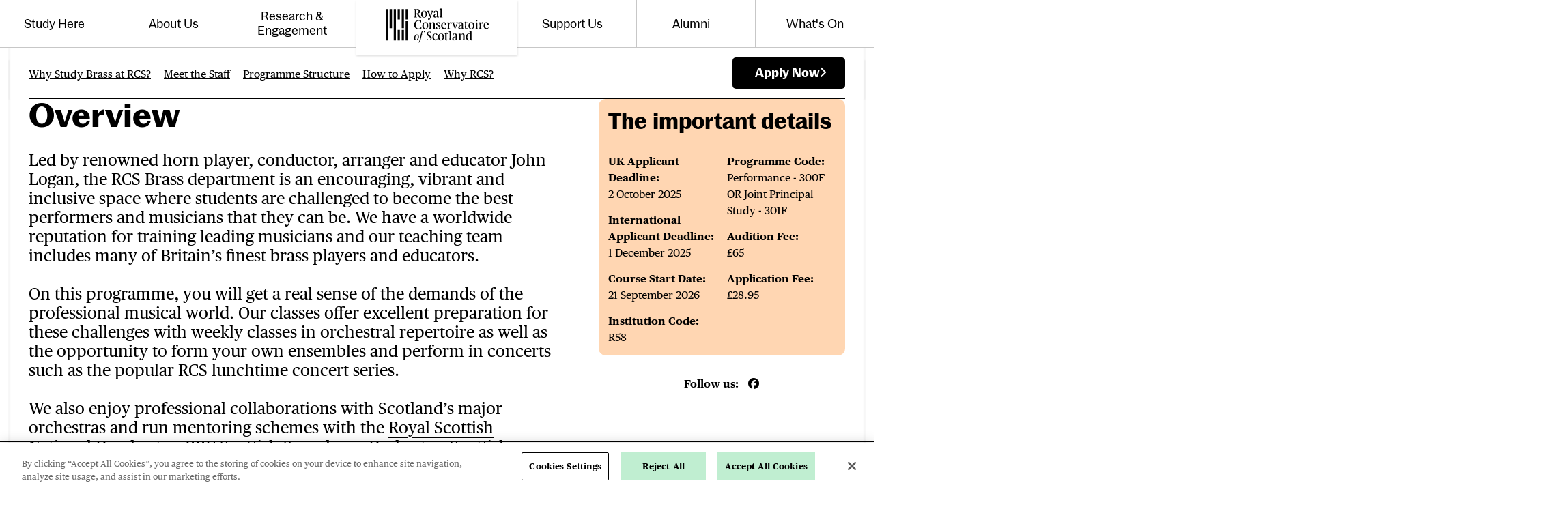

--- FILE ---
content_type: text/html; charset=UTF-8
request_url: https://www.rcs.ac.uk/courses/brass-undergraduate/
body_size: 63577
content:
<!DOCTYPE html>
<html class="no-js" lang="en-GB">
<head>
    <meta charset="UTF-8">
    <meta http-equiv="x-ua-compatible" content="ie=edge">
    <meta name="viewport" content="width=device-width, initial-scale=1, shrink-to-fit=no">
    <meta name='robots' content='max-image-preview:large' />
<link rel='dns-prefetch' href='//www.rcs.ac.uk' />
<link rel='dns-prefetch' href='//cdnjs.cloudflare.com' />
<link rel='dns-prefetch' href='//royal-cons-scotland-assets.s3.amazonaws.com' />
<style id='classic-theme-styles-inline-css' type='text/css'>
/*! This file is auto-generated */
.wp-block-button__link{color:#fff;background-color:#32373c;border-radius:9999px;box-shadow:none;text-decoration:none;padding:calc(.667em + 2px) calc(1.333em + 2px);font-size:1.125em}.wp-block-file__button{background:#32373c;color:#fff;text-decoration:none}
</style>
<style id='global-styles-inline-css' type='text/css'>
:root{--wp--preset--aspect-ratio--square: 1;--wp--preset--aspect-ratio--4-3: 4/3;--wp--preset--aspect-ratio--3-4: 3/4;--wp--preset--aspect-ratio--3-2: 3/2;--wp--preset--aspect-ratio--2-3: 2/3;--wp--preset--aspect-ratio--16-9: 16/9;--wp--preset--aspect-ratio--9-16: 9/16;--wp--preset--color--black: #000000;--wp--preset--color--cyan-bluish-gray: #abb8c3;--wp--preset--color--white: #ffffff;--wp--preset--color--pale-pink: #f78da7;--wp--preset--color--vivid-red: #cf2e2e;--wp--preset--color--luminous-vivid-orange: #ff6900;--wp--preset--color--luminous-vivid-amber: #fcb900;--wp--preset--color--light-green-cyan: #7bdcb5;--wp--preset--color--vivid-green-cyan: #00d084;--wp--preset--color--pale-cyan-blue: #8ed1fc;--wp--preset--color--vivid-cyan-blue: #0693e3;--wp--preset--color--vivid-purple: #9b51e0;--wp--preset--gradient--vivid-cyan-blue-to-vivid-purple: linear-gradient(135deg,rgba(6,147,227,1) 0%,rgb(155,81,224) 100%);--wp--preset--gradient--light-green-cyan-to-vivid-green-cyan: linear-gradient(135deg,rgb(122,220,180) 0%,rgb(0,208,130) 100%);--wp--preset--gradient--luminous-vivid-amber-to-luminous-vivid-orange: linear-gradient(135deg,rgba(252,185,0,1) 0%,rgba(255,105,0,1) 100%);--wp--preset--gradient--luminous-vivid-orange-to-vivid-red: linear-gradient(135deg,rgba(255,105,0,1) 0%,rgb(207,46,46) 100%);--wp--preset--gradient--very-light-gray-to-cyan-bluish-gray: linear-gradient(135deg,rgb(238,238,238) 0%,rgb(169,184,195) 100%);--wp--preset--gradient--cool-to-warm-spectrum: linear-gradient(135deg,rgb(74,234,220) 0%,rgb(151,120,209) 20%,rgb(207,42,186) 40%,rgb(238,44,130) 60%,rgb(251,105,98) 80%,rgb(254,248,76) 100%);--wp--preset--gradient--blush-light-purple: linear-gradient(135deg,rgb(255,206,236) 0%,rgb(152,150,240) 100%);--wp--preset--gradient--blush-bordeaux: linear-gradient(135deg,rgb(254,205,165) 0%,rgb(254,45,45) 50%,rgb(107,0,62) 100%);--wp--preset--gradient--luminous-dusk: linear-gradient(135deg,rgb(255,203,112) 0%,rgb(199,81,192) 50%,rgb(65,88,208) 100%);--wp--preset--gradient--pale-ocean: linear-gradient(135deg,rgb(255,245,203) 0%,rgb(182,227,212) 50%,rgb(51,167,181) 100%);--wp--preset--gradient--electric-grass: linear-gradient(135deg,rgb(202,248,128) 0%,rgb(113,206,126) 100%);--wp--preset--gradient--midnight: linear-gradient(135deg,rgb(2,3,129) 0%,rgb(40,116,252) 100%);--wp--preset--font-size--small: 13px;--wp--preset--font-size--medium: 20px;--wp--preset--font-size--large: 36px;--wp--preset--font-size--x-large: 42px;--wp--preset--spacing--20: 0.44rem;--wp--preset--spacing--30: 0.67rem;--wp--preset--spacing--40: 1rem;--wp--preset--spacing--50: 1.5rem;--wp--preset--spacing--60: 2.25rem;--wp--preset--spacing--70: 3.38rem;--wp--preset--spacing--80: 5.06rem;--wp--preset--shadow--natural: 6px 6px 9px rgba(0, 0, 0, 0.2);--wp--preset--shadow--deep: 12px 12px 50px rgba(0, 0, 0, 0.4);--wp--preset--shadow--sharp: 6px 6px 0px rgba(0, 0, 0, 0.2);--wp--preset--shadow--outlined: 6px 6px 0px -3px rgba(255, 255, 255, 1), 6px 6px rgba(0, 0, 0, 1);--wp--preset--shadow--crisp: 6px 6px 0px rgba(0, 0, 0, 1);}:where(.is-layout-flex){gap: 0.5em;}:where(.is-layout-grid){gap: 0.5em;}body .is-layout-flex{display: flex;}.is-layout-flex{flex-wrap: wrap;align-items: center;}.is-layout-flex > :is(*, div){margin: 0;}body .is-layout-grid{display: grid;}.is-layout-grid > :is(*, div){margin: 0;}:where(.wp-block-columns.is-layout-flex){gap: 2em;}:where(.wp-block-columns.is-layout-grid){gap: 2em;}:where(.wp-block-post-template.is-layout-flex){gap: 1.25em;}:where(.wp-block-post-template.is-layout-grid){gap: 1.25em;}.has-black-color{color: var(--wp--preset--color--black) !important;}.has-cyan-bluish-gray-color{color: var(--wp--preset--color--cyan-bluish-gray) !important;}.has-white-color{color: var(--wp--preset--color--white) !important;}.has-pale-pink-color{color: var(--wp--preset--color--pale-pink) !important;}.has-vivid-red-color{color: var(--wp--preset--color--vivid-red) !important;}.has-luminous-vivid-orange-color{color: var(--wp--preset--color--luminous-vivid-orange) !important;}.has-luminous-vivid-amber-color{color: var(--wp--preset--color--luminous-vivid-amber) !important;}.has-light-green-cyan-color{color: var(--wp--preset--color--light-green-cyan) !important;}.has-vivid-green-cyan-color{color: var(--wp--preset--color--vivid-green-cyan) !important;}.has-pale-cyan-blue-color{color: var(--wp--preset--color--pale-cyan-blue) !important;}.has-vivid-cyan-blue-color{color: var(--wp--preset--color--vivid-cyan-blue) !important;}.has-vivid-purple-color{color: var(--wp--preset--color--vivid-purple) !important;}.has-black-background-color{background-color: var(--wp--preset--color--black) !important;}.has-cyan-bluish-gray-background-color{background-color: var(--wp--preset--color--cyan-bluish-gray) !important;}.has-white-background-color{background-color: var(--wp--preset--color--white) !important;}.has-pale-pink-background-color{background-color: var(--wp--preset--color--pale-pink) !important;}.has-vivid-red-background-color{background-color: var(--wp--preset--color--vivid-red) !important;}.has-luminous-vivid-orange-background-color{background-color: var(--wp--preset--color--luminous-vivid-orange) !important;}.has-luminous-vivid-amber-background-color{background-color: var(--wp--preset--color--luminous-vivid-amber) !important;}.has-light-green-cyan-background-color{background-color: var(--wp--preset--color--light-green-cyan) !important;}.has-vivid-green-cyan-background-color{background-color: var(--wp--preset--color--vivid-green-cyan) !important;}.has-pale-cyan-blue-background-color{background-color: var(--wp--preset--color--pale-cyan-blue) !important;}.has-vivid-cyan-blue-background-color{background-color: var(--wp--preset--color--vivid-cyan-blue) !important;}.has-vivid-purple-background-color{background-color: var(--wp--preset--color--vivid-purple) !important;}.has-black-border-color{border-color: var(--wp--preset--color--black) !important;}.has-cyan-bluish-gray-border-color{border-color: var(--wp--preset--color--cyan-bluish-gray) !important;}.has-white-border-color{border-color: var(--wp--preset--color--white) !important;}.has-pale-pink-border-color{border-color: var(--wp--preset--color--pale-pink) !important;}.has-vivid-red-border-color{border-color: var(--wp--preset--color--vivid-red) !important;}.has-luminous-vivid-orange-border-color{border-color: var(--wp--preset--color--luminous-vivid-orange) !important;}.has-luminous-vivid-amber-border-color{border-color: var(--wp--preset--color--luminous-vivid-amber) !important;}.has-light-green-cyan-border-color{border-color: var(--wp--preset--color--light-green-cyan) !important;}.has-vivid-green-cyan-border-color{border-color: var(--wp--preset--color--vivid-green-cyan) !important;}.has-pale-cyan-blue-border-color{border-color: var(--wp--preset--color--pale-cyan-blue) !important;}.has-vivid-cyan-blue-border-color{border-color: var(--wp--preset--color--vivid-cyan-blue) !important;}.has-vivid-purple-border-color{border-color: var(--wp--preset--color--vivid-purple) !important;}.has-vivid-cyan-blue-to-vivid-purple-gradient-background{background: var(--wp--preset--gradient--vivid-cyan-blue-to-vivid-purple) !important;}.has-light-green-cyan-to-vivid-green-cyan-gradient-background{background: var(--wp--preset--gradient--light-green-cyan-to-vivid-green-cyan) !important;}.has-luminous-vivid-amber-to-luminous-vivid-orange-gradient-background{background: var(--wp--preset--gradient--luminous-vivid-amber-to-luminous-vivid-orange) !important;}.has-luminous-vivid-orange-to-vivid-red-gradient-background{background: var(--wp--preset--gradient--luminous-vivid-orange-to-vivid-red) !important;}.has-very-light-gray-to-cyan-bluish-gray-gradient-background{background: var(--wp--preset--gradient--very-light-gray-to-cyan-bluish-gray) !important;}.has-cool-to-warm-spectrum-gradient-background{background: var(--wp--preset--gradient--cool-to-warm-spectrum) !important;}.has-blush-light-purple-gradient-background{background: var(--wp--preset--gradient--blush-light-purple) !important;}.has-blush-bordeaux-gradient-background{background: var(--wp--preset--gradient--blush-bordeaux) !important;}.has-luminous-dusk-gradient-background{background: var(--wp--preset--gradient--luminous-dusk) !important;}.has-pale-ocean-gradient-background{background: var(--wp--preset--gradient--pale-ocean) !important;}.has-electric-grass-gradient-background{background: var(--wp--preset--gradient--electric-grass) !important;}.has-midnight-gradient-background{background: var(--wp--preset--gradient--midnight) !important;}.has-small-font-size{font-size: var(--wp--preset--font-size--small) !important;}.has-medium-font-size{font-size: var(--wp--preset--font-size--medium) !important;}.has-large-font-size{font-size: var(--wp--preset--font-size--large) !important;}.has-x-large-font-size{font-size: var(--wp--preset--font-size--x-large) !important;}
:where(.wp-block-post-template.is-layout-flex){gap: 1.25em;}:where(.wp-block-post-template.is-layout-grid){gap: 1.25em;}
:where(.wp-block-columns.is-layout-flex){gap: 2em;}:where(.wp-block-columns.is-layout-grid){gap: 2em;}
:root :where(.wp-block-pullquote){font-size: 1.5em;line-height: 1.6;}
</style>
<link rel='stylesheet' id='basetheme-css' href='https://www.rcs.ac.uk/themes/childtheme/assets/css/main.css?ver=1765970049' type='text/css' media='all' />
<link rel='stylesheet' id='sib-front-css-css' href='https://www.rcs.ac.uk/plugins/mailin/css/mailin-front.css?ver=6.8.3' type='text/css' media='all' />
<script type="text/javascript" src="//cdnjs.cloudflare.com/ajax/libs/jquery/3.3.1/jquery.min.js?ver=3.3.1" id="jquery-js"></script>
<script type="text/javascript" id="jquery-js-after">
/* <![CDATA[ */
window.jQuery || document.write('<script src="https://www.rcs.ac.uk/themes/childtheme/static/js/jquery-3.3.1.min.js">\x3C/script>')
/* ]]> */
</script>
<script type="text/javascript" src="https://www.rcs.ac.uk/themes/basetheme/assets/build/js/core.js?ver=1.1.0" id="basetheme-core-js"></script>
<script type="text/javascript" id="sib-front-js-js-extra">
/* <![CDATA[ */
var sibErrMsg = {"invalidMail":"Please fill out valid email address","requiredField":"Please fill out required fields","invalidDateFormat":"Please fill out valid date format","invalidSMSFormat":"Please fill out valid phone number"};
var ajax_sib_front_object = {"ajax_url":"https:\/\/www.rcs.ac.uk\/admin\/wp-admin\/admin-ajax.php","ajax_nonce":"df4ba1e936","flag_url":"https:\/\/www.rcs.ac.uk\/plugins\/mailin\/img\/flags\/"};
/* ]]> */
</script>
<script type="text/javascript" src="https://www.rcs.ac.uk/plugins/mailin/js/mailin-front.js?ver=1734943146" id="sib-front-js-js"></script>
<link rel="canonical" href="https://www.rcs.ac.uk/courses/brass-undergraduate/" />

<!-- Title -->
    <title>Brass Department (Undergraduate) | Royal Conservatoire of Scotland</title>

<!-- Description -->
    <meta name="description" content="Our Brass department offers a wide ranging and inclusive learning experience, where you will experience lessons, ensemble coaching, and frequent performance opportunities.">

<!-- Twitter: Post -->
    <!-- Twitter: Card Size -->
            <meta name="twitter:card" content="summary"/>
    
    <!-- Twitter: Site -->
    
    <!-- Twitter: Title -->
            <meta name="twitter:title" content="Brass Department (Undergraduate) | Royal Conservatoire of Scotland"/>
    
    <!-- Twitter: Description -->
            <meta name="twitter:description" content="Our Brass department offers a wide ranging and inclusive learning experience, where you will experience lessons, ensemble coaching, and frequent performance opportunities."/>
    
    <!-- Twitter: Image -->
    
<!-- Twitter: Archive -->

<!-- Facebook: Post -->
    <!-- Facebook: URL -->
            <meta property="og:url" content="https://www.rcs.ac.uk/courses/brass-undergraduate/">
    
    <!-- Facebook: Site Name -->
            <meta property="og:site_name" content="Royal Conservatoire of Scotland"/>
    
    <!-- Facebook: Title -->
            <meta property="og:title" content="Brass Department (Undergraduate) | Royal Conservatoire of Scotland"/>
    
    <!-- Facebook: Description -->
            <meta property="og:description" content="Our Brass department offers a wide ranging and inclusive learning experience, where you will experience lessons, ensemble coaching, and frequent performance opportunities."/>
    
    <!-- Facebook: Image -->
    
<!-- Facebook: Archive -->

<!-- Hide From Search Engines -->

<!-- Canonical Tag -->
<script type="text/javascript" src="https://cdn.by.wonderpush.com/sdk/1.1/wonderpush-loader.min.js" async></script>
<script type="text/javascript">
  window.WonderPush = window.WonderPush || [];
  window.WonderPush.push(['init', {"customDomain":"https:\/\/www.rcs.ac.uk\/plugins\/mailin\/","serviceWorkerUrl":"wonderpush-worker-loader.min.js?webKey=ff9bd0508050fdccf1c22b22550268d5015c29840c1663d92482f3322774442e","frameUrl":"wonderpush.min.html","webKey":"ff9bd0508050fdccf1c22b22550268d5015c29840c1663d92482f3322774442e"}]);
</script>    <!-- Google Tag Manager -->
<script>(function(w,d,s,l,i){w[l]=w[l]||[];w[l].push({'gtm.start':
new Date().getTime(),event:'gtm.js'});var f=d.getElementsByTagName(s)[0],
j=d.createElement(s),dl=l!='dataLayer'?'&l='+l:'';j.async=true;j.src=
'https://www.googletagmanager.com/gtm.js?id='+i+dl;f.parentNode.insertBefore(j,f);
})(window,document,'script','dataLayer','GTM-K6P6HFC');</script>
<!-- End Google Tag Manager -->    
    <link rel="apple-touch-icon" sizes="57x57" href="https://www.rcs.ac.uk/themes/childtheme/assets/images/favicon/apple-icon-57x57.png">
<link rel="apple-touch-icon" sizes="60x60" href="https://www.rcs.ac.uk/themes/childtheme/assets/images/favicon/apple-icon-60x60.png">
<link rel="apple-touch-icon" sizes="72x72" href="https://www.rcs.ac.uk/themes/childtheme/assets/images/favicon/apple-icon-72x72.png">
<link rel="apple-touch-icon" sizes="76x76" href="https://www.rcs.ac.uk/themes/childtheme/assets/images/favicon/apple-icon-76x76.png">
<link rel="apple-touch-icon" sizes="114x114" href="https://www.rcs.ac.uk/themes/childtheme/assets/images/favicon/apple-icon-114x114.png">
<link rel="apple-touch-icon" sizes="120x120" href="https://www.rcs.ac.uk/themes/childtheme/assets/images/favicon/apple-icon-120x120.png">
<link rel="apple-touch-icon" sizes="144x144" href="https://www.rcs.ac.uk/themes/childtheme/assets/images/favicon/apple-icon-144x144.png">
<link rel="apple-touch-icon" sizes="152x152" href="https://www.rcs.ac.uk/themes/childtheme/assets/images/favicon/apple-icon-152x152.png">
<link rel="apple-touch-icon" sizes="180x180" href="https://www.rcs.ac.uk/themes/childtheme/assets/images/favicon/apple-icon-180x180.png">
<link rel="icon" type="image/png" sizes="192x192"  href="https://www.rcs.ac.uk/themes/childtheme/assets/images/favicon/android-icon-192x192.png">
<link rel="icon" type="image/png" sizes="32x32" href="https://www.rcs.ac.uk/themes/childtheme/assets/images/favicon/favicon-32x32.png">
<link rel="icon" type="image/png" sizes="96x96" href="https://www.rcs.ac.uk/themes/childtheme/assets/images/favicon/favicon-96x96.png">
<link rel="icon" type="image/png" sizes="16x16" href="https://www.rcs.ac.uk/themes/childtheme/assets/images/favicon/favicon-16x16.png">
<link rel="manifest" href="https://www.rcs.ac.uk/themes/childtheme/assets/images/favicon/manifest.json">
<meta name="msapplication-TileColor" content="#ffffff">
<meta name="msapplication-TileImage" content="/ms-icon-144x144.png">
<meta name="theme-color" content="#ffffff">    <!-- CookiePro Cookies Consent Notice start -->
<script src="https://cookie-cdn.cookiepro.com/scripttemplates/otSDKStub.js"  type="text/javascript" charset="UTF-8" data-domain-script="018e7f9d-f1ae-7fe3-93b2-25257e93ee3f" ></script>
<script type="text/javascript">
function OptanonWrapper() { }
</script>
<!-- CookiePro Cookies Consent Notice end -->


    <script src="https://webcomponents.spektrix.com/stable/webcomponents-loader.js"></script>
    
    <script src="https://webcomponents.spektrix.com/stable/spektrix-component-loader.js" data-components="spektrix-login-status,spektrix-basket-summary,spektrix-memberships,spektrix-donate,spektrix-merchandise" async></script>
</head>

<body class="wp-singular course-template-default single single-course postid-4893 wp-theme-basetheme wp-child-theme-childtheme brass-undergraduate">

    <!-- Google Tag Manager (noscript) -->
<noscript><iframe src="https://www.googletagmanager.com/ns.html?id=GTM-K6P6HFC"
height="0" width="0" style="display:none;visibility:hidden"></iframe></noscript>
<!-- End Google Tag Manager (noscript) -->    
    
    <a href="#main-content" class="c-btn c-btn--skip-link">
    Skip to main content
</a>

<header class="c-header" role="banner">
    <h2 class="u-hidden-visually">
        Website navigation
    </h2>
    
    <nav>
        <ul class="c-header__nav c-header__nav--portable">
            <li class="c-header__nav-item c-header__nav-item--logo">
                <a class="c-header__nav-link" href="https://www.rcs.ac.uk" title="Royal Conservatoire of Scotland">
                    <figure>
                        <svg xmlns="http://www.w3.org/2000/svg" fill="none" viewBox="0 0 277.09 92.54" role="img">
  <title>Royal Conservatoire of Scotland</title>
  <g fill="#020202" clip-path="url(#logo-horizontal-clip)">
    <path d="M6.036 86.1051H0V1.61206H6.036V86.1051ZM27.494 86.1051H21.456V1.61206H27.494V86.1051ZM38.22 29.7771H32.187V1.61206H38.22V29.7771ZM59.681 29.7771H53.645V1.61206H59.681V29.7771ZM38.22 86.105H32.187V57.939H38.22V86.105ZM48.951 86.105H42.914V57.939H48.951V86.105ZM48.951 53.2451H42.914V1.61206H48.951V53.2451ZM16.763 53.2451H10.727V1.61206H16.763V53.2451ZM59.681 86.1049H53.645V34.4719H59.681V86.1049ZM98.545 46.9609C98.545 40.1229 102.111 37.0339 106.988 37.0339 111.684 37.0339 114.448 40.2739 114.448 45.7129 114.448 52.5509 110.852 55.4639 105.977 55.4639 101.279 55.4639 98.545 52.3989 98.545 46.9609ZM110.794 46.7509C110.794 41.8769 109.543 38.0419 106.362 38.0419 103.302 38.0419 102.172 41.4019 102.172 45.8899 102.172 50.7639 103.54 54.4209 106.78 54.4209 109.871 54.4209 110.794 51.2419 110.794 46.7509ZM146.701 39.4679C146.701 41.1039 145.426 41.7289 143.85 41.7289 143.85 40.8349 143.73 37.9259 141.143 37.9259 139.625 37.9259 138.737 39.0829 138.737 40.3289 138.737 41.9069 139.36 42.6209 141.977 44.2559 145.275 46.3069 147.357 47.5249 147.357 50.5879 147.357 54.0929 143.611 55.4639 140.402 55.4639 137.247 55.4639 135.018 54.3339 135.018 52.2799 135.018 50.5879 136.478 49.9599 138.261 49.9599 138.142 50.4379 138.053 51.0029 138.053 51.7189 138.053 53.0839 138.527 54.5709 140.785 54.5709 142.661 54.5709 144.351 53.6199 144.351 51.5079 144.351 50.1409 143.611 48.9549 140.251 47.0199 137.904 45.6859 135.735 44.4029 135.735 41.5189 135.735 38.1339 139.094 37.0339 141.798 37.0339 143.788 37.0339 146.701 37.4499 146.701 39.4679ZM222.531 46.9609C222.531 40.1229 226.101 37.0339 230.973 37.0339 235.67 37.0339 238.434 40.2739 238.434 45.7129 238.434 52.5509 234.836 55.4639 229.965 55.4639 225.266 55.4639 222.531 52.3989 222.531 46.9609ZM234.779 46.7509C234.779 41.8769 233.531 38.0419 230.349 38.0419 227.287 38.0419 226.153 41.4019 226.153 45.8899 226.153 50.7639 227.524 54.4209 230.765 54.4209 233.857 54.4209 234.779 51.2419 234.779 46.7509ZM162.029 51.0419C160.994 52.6979 159.706 53.1729 157.939 53.1729 154.668 53.1729 152.618 50.5639 152.618 44.9159H161.209C162.484 44.9159 163.022 44.5299 163.022 43.4599 163.022 38.9969 159.78 37.0339 157.312 37.0339 151.844 37.0339 149.141 41.2819 149.141 46.7829 149.141 52.6049 152.262 55.4639 156.69 55.4639 160.602 55.4639 162.466 53.0639 162.913 51.2219L162.029 51.0419ZM156.72 37.9819C158.443 37.9819 159.303 39.9219 159.303 42.6559 159.303 43.3139 159.129 43.6979 158.146 43.7559L152.676 44.1459C153.033 41.2289 154.224 37.9819 156.72 37.9819ZM244.379 34.9489C245.566 34.9489 246.547 33.9709 246.547 32.8109 246.547 31.6209 245.566 30.6399 244.379 30.6399 243.216 30.6399 242.236 31.6209 242.236 32.8109 242.236 33.9709 243.216 34.9489 244.379 34.9489ZM246.311 51.8949C246.193 51.0639 246.132 49.0099 246.132 47.0199V45.7419C246.132 42.0229 246.251 39.8839 246.251 38.8449 246.251 37.8059 245.775 37.3899 245.124 37.3899 244.289 37.3899 241.586 37.8909 240.366 38.2209 240.343 38.2279 240.329 38.2319 240.304 38.2409L240.4 38.9339H241.139C242.863 38.9339 242.95 41.2539 242.95 44.9709V47.0199C242.95 49.0099 242.835 51.0639 242.772 51.8949 242.634 53.5299 242.312 54.3079 240.827 54.4089V55.1659H248.4V54.4209C246.608 54.4059 246.545 53.6619 246.311 51.8949ZM116.13 38.9649H116.385C118.284 38.9649 118.317 41.8769 118.317 45.5919V47.0199C118.317 52.7219 118.314 54.2949 115.997 54.3869V55.1659H123.589V54.3869C121.972 54.3309 121.901 53.6619 121.671 51.9539 121.553 51.1219 121.498 49.0099 121.498 47.0199V45.7419C121.498 44.3139 121.498 42.8579 121.527 41.8769 123.636 40.2109 124.826 39.1129 126.165 39.1129 127.65 39.1129 128.574 40.0939 128.574 46.3369 128.574 53.0189 128.082 54.2869 126.5 54.3859V55.1659H133.965V54.3869C132.51 54.3459 131.986 53.8099 131.986 52.1039V41.4909C131.986 38.9339 130.533 37.0339 128.065 37.0339 125.926 37.0339 124.381 38.2809 122.478 39.8839L121.584 40.6289C121.616 40.0039 121.616 39.1999 121.616 38.8449 121.616 37.8069 121.14 37.3899 120.485 37.3899 119.731 37.3899 117.282 37.7469 115.984 38.1709L116.13 38.9649ZM95.424 48.9711C94.43 52.3161 92.207 54.1861 88.241 54.1861 83.605 54.1861 80.749 50.4381 80.749 43.9271 80.749 36.1411 85.088 33.1091 88.595 33.1091 91.85 33.1091 93.868 34.9211 94.562 38.1041H95.463V33.3141C95.463 32.9001 95.284 32.7811 95.019 32.6931 92.877 32.1861 90.886 32.0081 89.103 32.0081 80.897 32.0081 76.588 36.8811 76.588 43.9271 76.588 51.4491 80.868 55.4641 88.359 55.4641 90.469 55.4641 92.846 55.1371 95.463 54.4521 95.733 54.3921 95.822 54.2421 95.88 53.8271 95.92 53.5041 96.212 50.6231 96.372 48.9711H95.424ZM174.97 37.0339C173.366 37.0339 171.522 37.9819 170.571 42.0839 170.571 39.5889 170.365 37.3899 169.235 37.3899 168.811 37.3899 166.021 37.7879 164.548 38.1049L164.677 38.9649H164.774C167.242 38.9649 167.42 42.0229 167.42 45.7379V47.0199C167.42 49.0099 167.3 51.0639 167.242 51.8949 167.104 53.5199 166.582 54.2749 165.283 54.3779V55.1659H173.12V54.3459C171.423 54.1689 170.865 53.4259 170.662 51.8949 170.571 51.0639 170.483 49.7849 170.483 46.1869 170.483 42.6809 171.876 39.7379 173.546 39.7379 174.824 39.7379 174.85 41.1079 174.85 41.6389 175.746 41.6389 177.528 41.2539 177.528 39.4429 177.528 37.7739 176.488 37.0339 174.97 37.0339ZM195.545 37.4849C195.44 37.4259 195.299 37.3899 195.096 37.3899H189.333V38.0719C190.66 38.0949 191.232 38.5349 191.232 39.3199 191.232 39.5569 191.199 39.8269 191.083 40.1529L187.275 51.0909 183.563 39.6739C183.503 39.4679 183.471 39.3199 183.471 39.1729 183.471 38.6129 183.907 38.2959 184.831 38.1209V37.3899H177.971V38.2039C179.019 38.2599 179.245 38.6729 180.055 40.7199L185.73 54.8389C185.908 55.2869 186.148 55.4929 186.385 55.4929 186.622 55.4929 186.831 55.2869 186.977 54.9569L192.45 41.7589C193.313 39.6469 193.61 38.0709 195.216 38.0709 195.35 38.0709 195.457 38.0449 195.545 38.0019V37.4849ZM260.163 37.0339C258.556 37.0339 256.715 37.9819 255.765 42.0839 255.765 39.5889 255.558 37.3899 254.425 37.3899 253.95 37.3899 250.472 37.8899 249.253 38.2209 249.244 38.2239 249.238 38.2279 249.229 38.2299L249.329 38.9649H249.965C252.432 38.9649 252.615 42.0229 252.615 45.7379V47.0199C252.615 49.0099 252.494 51.0639 252.432 51.8949 252.283 53.6499 251.689 54.3919 250.142 54.3919 250.131 54.3919 250.125 54.3939 250.114 54.3939V55.1659H259.33C259.63 55.1659 259.775 54.9859 259.775 54.8099 259.775 54.5979 259.6 54.3919 259.243 54.3919 256.802 54.3919 256.088 53.6799 255.851 51.8949 255.765 51.0639 255.674 49.7849 255.674 46.1869 255.674 42.6809 257.071 39.7379 258.733 39.7379 260.014 39.7379 260.045 41.1079 260.045 41.6389 260.936 41.6389 262.718 41.2539 262.718 39.4429 262.718 37.7739 261.683 37.0339 260.163 37.0339ZM276.095 51.0419C275.064 52.6979 273.773 53.1729 272.005 53.1729 268.738 53.1729 266.684 50.5639 266.684 44.9159H275.278C276.553 44.9159 277.089 44.5299 277.089 43.4599 277.089 38.9969 273.848 37.0339 271.383 37.0339 265.911 37.0339 263.206 41.2819 263.206 46.7829 263.206 52.6049 266.328 55.4639 270.755 55.4639 274.668 55.4639 276.538 53.0639 276.981 51.2219L276.095 51.0419ZM270.788 37.9819C272.512 37.9819 273.373 39.9219 273.373 42.6559 273.373 43.3139 273.195 43.6979 272.212 43.7559L266.745 44.1459C267.099 41.2289 268.288 37.9819 270.788 37.9819ZM219.727 53.0299C219.34 53.4349 218.828 53.6799 218.22 53.6799 217.122 53.6799 216.555 52.9919 216.555 51.1799V38.6359H220.36C220.477 38.6359 220.574 38.6239 220.666 38.6099V37.3369C220.627 37.3359 220.586 37.3269 220.54 37.3269 219.557 37.3269 217.805 37.5669 216.555 37.5669V34.3559C216.555 33.9389 216.407 33.7629 216.172 33.7629 215.99 33.7629 215.813 33.9099 215.544 34.1469L211.772 37.8639C211.531 38.1039 211.444 38.2499 211.444 38.3969 211.444 38.5809 211.563 38.6669 211.8 38.6669H213.256C213.256 41.5189 213.046 48.3299 213.046 51.3619 213.046 54.0349 214.354 55.4929 217.267 55.4929 218.593 55.4929 219.838 54.9559 220.554 53.8579L219.727 53.0299ZM209.581 53.2089C209.397 53.4119 209.152 53.5589 208.799 53.5589 207.61 53.5589 207.61 52.5219 207.61 50.2609 207.61 45.8309 207.786 43.0389 207.786 41.9649 207.786 38.3109 205.499 37.0339 201.99 37.0339 198.247 37.0339 195.81 38.4289 195.81 40.5339 195.81 41.7589 196.553 42.6209 197.977 42.6209 198.277 42.6209 198.603 42.5899 198.989 42.4989 198.899 42.1439 198.839 41.6679 198.839 41.1619 198.839 39.7069 199.345 37.9259 201.248 37.9259 203.716 37.9259 204.458 40.3589 204.458 44.0769V45.4079C204.012 45.3759 203.566 45.3489 203.09 45.3489 199.493 45.3489 195.155 46.9609 195.155 51.4179 195.155 53.9769 197.116 55.4639 199.762 55.4639 201.457 55.4639 203.21 54.7179 204.429 53.4119 204.814 54.3629 205.708 55.4639 207.521 55.4639 208.983 55.4639 209.879 54.7969 210.307 53.9349L209.581 53.2089ZM204.308 52.6049C203.36 53.2929 202.556 53.5019 201.515 53.5019 199.762 53.5019 198.633 52.6049 198.633 50.8229 198.633 48.0919 200.803 46.2699 203.805 46.2699H204.458C204.458 47.8449 204.458 51.6249 204.308 52.6049ZM95.24 16.1431C95.24 9.30509 98.806 6.21509 103.683 6.21509 108.378 6.21509 111.142 9.45609 111.142 14.8951 111.142 21.7331 107.547 24.6461 102.67 24.6461 97.975 24.6461 95.24 21.5811 95.24 16.1431ZM107.486 15.9331C107.486 11.0591 106.239 7.22409 103.055 7.22409 99.996 7.22409 98.863 10.5841 98.863 15.0721 98.863 19.9461 100.234 23.6031 103.475 23.6031 106.565 23.6031 107.486 20.4241 107.486 15.9331ZM128.603 6.57202H122.391V7.28702C123.75 7.33302 124.37 7.80402 124.37 8.62502 124.37 8.82902 124.311 9.06602 124.251 9.33502L121.129 20.127 116.582 8.88902C116.491 8.68002 116.431 8.47302 116.431 8.29402 116.431 7.68802 116.925 7.29402 117.885 7.21102V6.57202H111.112C111.081 6.57202 111.055 6.57202 111.028 6.57802V7.37302C112.246 7.38602 112.554 8.14902 114.055 11.593L119.556 24.227 118.575 26.545C118.127 27.617 117.712 28.153 116.463 28.153 115.332 28.153 114.739 27.408 114.532 27.051 113.995 27.231 113.638 27.648 113.638 28.478 113.638 29.517 114.381 30.739 116.256 30.739 118.131 30.739 119.021 29.49 119.584 27.885L125.47 11.147C126.371 8.55502 127.382 7.40602 128.603 7.29402V6.57202ZM95.828 23.509C95.442 23.452 95.025 23.348 94.629 23.127 93.408 22.444 91.09 20.181 87.166 13.941 89.664 13.317 92.488 11.713 92.488 7.939 92.488 3.656 89.577 1.604 84.819 1.604H76.588V2.595C78.014 2.809 78.186 3.564 78.31 4.995 78.369 5.857 78.487 8.147 78.487 12.221V14.121C78.487 18.219 78.369 20.181 78.31 21.017 78.189 22.391 77.879 23.177 76.588 23.439V24.348H84.003V23.457C82.745 23.225 82.363 22.502 82.173 21.077 81.995 19.707 81.995 16.561 81.995 11.266V3.21C82.59 2.914 83.008 2.821 83.78 2.821 87.464 2.821 88.77 5.352 88.77 8.147 88.77 11.477 86.514 13.555 83.242 13.555 83.22 13.555 83.2 13.557 83.183 13.559L84.131 15.151C88.7 22.595 90.205 24.675 92.012 24.675 93.143 24.675 94.697 24.606 95.828 24.451V23.509ZM144.687 1.845H145.21C146.929 1.845 147.139 2.615 147.139 5.71V16.201C147.139 18.192 147.021 20.452 146.96 21.286 146.82 22.95 146.381 23.516 144.915 23.569V24.348H152.726V23.574C150.971 23.574 150.796 23.068 150.558 21.286 150.437 20.452 150.409 18.192 150.409 16.201V1.457C150.409.419 149.933 0 149.279 0 148.465 0 145.848.821 144.561 1.163L144.687 1.845ZM142.731 22.3351C142.548 22.5681 142.295 22.7411 141.908 22.7411 140.718 22.7411 140.718 21.7041 140.718 19.4431 140.718 15.0131 140.897 12.2211 140.897 11.1471 140.897 7.49309 138.61 6.21509 135.101 6.21509 131.355 6.21509 128.919 7.61109 128.919 9.71609 128.919 10.9411 129.661 11.8021 131.089 11.8021 131.387 11.8021 131.712 11.7721 132.099 11.6811 132.008 11.3261 131.952 10.8501 131.952 10.3441 131.952 8.88909 132.456 7.10809 134.359 7.10809 136.825 7.10809 137.569 9.54009 137.569 13.2591V14.5901C137.124 14.5571 136.675 14.5311 136.199 14.5311 132.603 14.5311 128.265 16.1431 128.265 20.6001 128.265 23.1591 130.227 24.6461 132.871 24.6461 134.566 24.6461 136.321 23.9001 137.539 22.5931 137.926 23.5451 138.816 24.6461 140.63 24.6461 142.133 24.6461 143.038 23.9461 143.449 23.0501L142.731 22.3351ZM137.418 21.7871C136.469 22.4751 135.665 22.6841 134.623 22.6841 132.871 22.6841 131.742 21.7871 131.742 20.0041 131.742 17.2741 133.911 15.4521 136.914 15.4521H137.569C137.569 17.0271 137.569 20.8071 137.418 21.7871ZM89.338 76.2589C89.338 82.3539 85.533 85.9789 81.82 85.9789 78.936 85.9789 76.588 84.4319 76.588 80.0359 76.588 73.8819 80.393 70.2539 84.107 70.2539 86.99 70.2539 89.338 71.8009 89.338 76.2589ZM79.44 79.8569C79.44 82.9209 80.66 84.5249 82.324 84.5249 84.673 84.5249 86.487 81.3729 86.487 76.3789 86.487 73.3149 85.328 71.7109 83.603 71.7109 81.255 71.7109 79.44 74.8639 79.44 79.8569ZM140.823 77.5371C140.823 70.7031 144.391 67.6111 149.263 67.6111 153.96 67.6111 156.724 70.8511 156.724 76.2901 156.724 83.1251 153.132 86.0391 148.255 86.0391 143.558 86.0391 140.823 82.9791 140.823 77.5371ZM153.07 77.3301C153.07 72.4571 151.821 68.6191 148.641 68.6191 145.58 68.6191 144.448 71.9801 144.448 76.4681 144.448 81.3431 145.817 84.9981 149.056 84.9981 152.147 84.9981 153.07 81.8181 153.07 77.3301ZM138.152 81.3751C137.051 83.3061 135.659 83.6931 133.985 83.6931 131.281 83.6931 129.469 81.0161 129.469 76.7681 129.469 71.3831 130.657 68.5331 133.364 68.5331 135.682 68.5331 136.128 71.1481 136.395 72.9901 137.611 72.9901 139.07 72.5751 139.07 70.7921 139.07 68.0841 135.857 67.6111 134.016 67.6111 129.288 67.6111 125.811 70.7291 125.811 77.5371 125.811 83.5471 129.109 86.0391 132.736 86.0391 136.71 86.0391 138.667 83.4101 139.096 81.5141L138.152 81.3751ZM113.804 67.3729C113.804 64.8449 115.111 63.7179 117.311 63.7179 119.647 63.7179 121.654 65.6019 122.007 68.1569H122.99V64.1029C122.99 63.7769 122.869 63.6239 122.66 63.5069 121.322 62.9449 119.541 62.5549 117.76 62.5549 114.158 62.5549 110.592 64.0729 110.592 68.5039 110.592 74.9819 120.818 76.5299 120.818 80.8379 120.818 83.9889 118.141 84.8809 116.27 84.8809 113.811 84.8809 112.398 83.1849 111.223 79.7189H110.232C110.308 80.7929 110.513 83.3799 110.564 84.1089 110.592 84.5859 110.654 84.8809 110.948 84.9979 112.495 85.6239 114.427 86.0389 116.27 86.0389 120.104 86.0389 123.734 84.3169 123.734 79.3819 123.734 73.4359 113.804 72.5159 113.804 67.3729ZM177.46 84.97C175.708 84.97 175.525 84.462 175.289 82.68 175.171 81.847 175.138 79.591 175.138 77.6V62.854C175.138 61.813 174.662 61.396 174.012 61.396 173.199 61.396 170.576 62.219 169.29 62.563L169.418 63.238H169.937C171.664 63.238 171.87 64.012 171.87 67.102V77.6C171.87 79.591 171.751 81.847 171.693 82.68 171.545 84.432 171.066 84.97 169.405 84.97 169.344 84.97 169.287 84.979 169.237 84.99V85.736C169.262 85.742 169.283 85.744 169.312 85.744H177.46V84.97ZM195.912 69.5411H196.166C198.069 69.5411 198.102 72.4571 198.102 76.1731V77.6001C198.102 83.3021 198.097 84.8751 195.784 84.9641V85.7441H203.374V84.9641C201.754 84.9091 201.685 84.2381 201.456 82.5311 201.338 81.6981 201.282 79.5911 201.282 77.6001V76.3201C201.282 74.8921 201.282 73.4361 201.31 72.4571 203.42 70.7921 204.612 69.6911 205.951 69.6911 207.435 69.6911 208.357 70.6701 208.357 76.9141 208.357 83.5991 207.865 84.8631 206.287 84.9621V85.7441H213.749V84.9641C212.295 84.9251 211.773 84.3901 211.773 82.6801V72.0671C211.773 69.5111 210.318 67.6111 207.851 67.6111 205.711 67.6111 204.165 68.8571 202.262 70.4641L201.372 71.2061C201.403 70.5801 201.403 69.7811 201.403 69.4221 201.403 68.3811 200.926 67.9651 200.27 67.9651 199.518 67.9651 197.063 68.3261 195.771 68.7481L195.912 69.5411ZM232.501 83.9C232.336 84.039 232.126 84.139 231.841 84.139 230.74 84.139 230.651 83.097 230.651 80.838V62.854C230.651 61.813 230.173 61.396 229.523 61.396 228.708 61.396 226.101 62.213 224.812 62.556L224.941 63.241H225.449C227.175 63.241 227.381 64.012 227.381 67.102V68.887C226.191 67.906 224.822 67.611 223.487 67.611 218.818 67.611 215.849 71.416 215.849 77.925 215.849 82.472 217.989 86.039 222.446 86.039 224.409 86.039 226.071 85.328 227.47 83.989 227.856 84.94 228.747 86.039 230.561 86.039 231.94 86.039 232.812 85.453 233.266 84.664L232.501 83.9ZM227.441 77.925C227.441 79.887 227.353 82.385 227.292 83.215 225.981 83.96 224.973 84.286 224.021 84.286 220.871 84.286 219.416 81.078 219.416 77.153 219.416 72.335 221.169 68.828 224.111 68.828 225.955 68.828 227.441 70.405 227.441 72.871V77.925ZM166.785 83.5989C166.401 84.0109 165.884 84.2559 165.269 84.2559 164.169 84.2559 163.605 83.5729 163.605 81.7609V69.2169H167.41C167.524 69.2169 167.624 69.2049 167.713 69.1879V67.9159C167.677 67.9119 167.633 67.9059 167.587 67.9059 166.609 67.9059 164.853 68.1469 163.605 68.1469V64.9339C163.605 64.5169 163.459 64.3379 163.219 64.3379 163.041 64.3379 162.861 64.4879 162.593 64.7279L158.819 68.4419C158.583 68.6799 158.496 68.8279 158.496 68.9769 158.496 69.1559 158.612 69.2439 158.853 69.2439H160.307C160.307 72.0989 160.1 78.9059 160.1 81.9399 160.1 84.6149 161.406 86.0689 164.318 86.0689 165.647 86.0689 166.896 85.5299 167.615 84.4229L166.785 83.5989ZM193.378 83.7601C193.196 83.9761 192.945 84.1391 192.577 84.1391 191.385 84.1391 191.385 83.0971 191.385 80.8381 191.385 76.4081 191.563 73.6151 191.563 72.5451 191.563 68.8871 189.277 67.6111 185.768 67.6111 182.022 67.6111 179.586 69.0091 179.586 71.1181 179.586 72.3351 180.327 73.1961 181.755 73.1961 182.051 73.1961 182.376 73.1691 182.769 73.0801 182.675 72.7241 182.616 72.2461 182.616 71.7431 182.616 70.2861 183.12 68.5041 185.027 68.5041 187.494 68.5041 188.236 70.9401 188.236 74.6531V75.9841C187.789 75.9561 187.346 75.9271 186.868 75.9271 183.27 75.9271 178.93 77.5371 178.93 81.9991 178.93 84.5551 180.891 86.0391 183.537 86.0391 185.233 86.0391 186.987 85.2951 188.205 83.9891 188.594 84.9401 189.483 86.0391 191.295 86.0391 192.778 86.0391 193.682 85.3601 194.099 84.4821L193.378 83.7601ZM188.086 83.1861C187.135 83.8711 186.334 84.0781 185.295 84.0781 183.537 84.0781 182.41 83.1861 182.41 81.4021 182.41 78.6671 184.581 76.8491 187.582 76.8491H188.236C188.236 78.4221 188.236 82.2071 188.086 83.1861ZM101.846 59.884C99.555 59.884 96.688 60.745 95.74 65.327L94.611 70.455H92.739C92.687 70.455 92.637 70.462 92.589 70.471L92.31 71.814C92.383 71.839 92.463 71.855 92.561 71.855H94.285L90.521 87.941C90.088 89.028 89.685 90.148 88.72 90.845L88.961 92.545C91.898 91.233 93.239 87.714 93.958 84.227L96.905 71.823H100.097L100.378 70.474C100.314 70.462 100.251 70.455 100.172 70.455H97.14L98.505 64.257C98.958 62.057 99.976 61.254 101.133 61.254 102.92 61.254 102.764 63.095 102.669 64.198 104.126 64.198 105.35 63.81 105.477 62.293 105.605 60.779 104.224 59.884 101.846 59.884Z"/>
  </g>
  <defs>
    <clipPath id="logo-horizontal-clip">
      <path fill="#fff" d="M0 0H277.089V92.545H0z"/>
    </clipPath>
  </defs>
</svg>
                        <figcaption class="u-hidden-visually">
                            Royal Conservatoire of Scotland
                        </figcaption>
                    </figure>
                </a>
            </li>

            <li class="c-header__nav-item c-header__nav-item--study">
                <button class="c-header__nav-toggle" data-target="megamenu-study-here" aria-controls="megamenu-study-here c-header-nav" aria-expanded="false" type="button">
                    <span class="u-hidden-visually">
                        Toggle the menu for 
                    </span>
                    <span>Study Here</span>
                    <span class="far fa-times" aria-hidden="true"></span>
                </button>
            </li>

            <li class="c-header__nav-item c-header__nav-item--tablet">
                <button class="c-header__nav-toggle" data-target="megamenu-about-us" aria-controls="megamenu-about-us c-header-nav" aria-expanded="false" type="button">
                    <span class="u-hidden-visually">
                        Toggle the menu for 
                    </span>
                    <span>
                        About Us
                    </span>
                    <span class="far fa-times" aria-hidden="true"></span>
                </button>
            </li>

            <li class="c-header__nav-item c-header__nav-item--tablet">
                <a class="c-header__nav-link" href="https://www.rcs.ac.uk/whats-on/">
                    What's On
                </a>
            </li>

            <li class="c-header__nav-item">
                <button class="c-header__toggle" type="button" aria-controls="c-header-nav" aria-expanded="false">
                    <svg xml:space="preserve" aria-hidden="true" preserveAspectRatio="xMinYMid meet" stroke-linecap="round" viewBox="0 0 14 10"><g class="c-header__toggle-hamburger"><line x2="14" y1="2" y2="2"/><line x2="14" y1="5" y2="5"/><line x2="14" y1="8" y2="8"/></g><g class="c-header__toggle-times"><line x1="2.5" x2="11" y1="1" y2="8"/><line x1="2.5" x2="11" y1="8" y2="1" /></g></svg>                    <span class="c-header__toggle-text c-header__toggle-text--closed" aria-hidden="true">
                        <span>Menu</span>
                    </span>
                    <span class="c-header__toggle-text c-header__toggle-text--open">
                        <span>Close</span>
                    </span>
                </button>
            </li>
        </ul>

        <ul class="c-header__nav c-header__nav--desktop" id="c-header-nav">
            <li class="c-header__nav-item c-header__nav-item--study">
    <button class="c-header__nav-toggle" aria-controls="megamenu-study-here" aria-expanded="false" type="button">
        <span class="u-hidden-visually">
            Toggle the menu for 
        </span>
        <span>Study Here</span>
        <span class="far fa-times" aria-hidden="true"></span>
        <span class="c-header__nav-toggle-icon" aria-hidden="true"></span>
    </button>

    <section class="c-mega-menu" id="megamenu-study-here">
        <div class="c-mega-menu__wrapper">
            <button class="c-mega-menu__close" aria-controls="megamenu-study-here" type="button">
                <span class="far fa-times" aria-hidden="true"></span>
                Close 
                <span class="u-hidden-visually">
                    the menu for Study Here
                </span>
            </button>

            
<div class="o-grid o-grid--large">
    <div class="o-grid__cell u-1/3@desktop">
                    
<div class="c-search-courses">
    <h3 class="c-search-courses__title">
        Search for a course
    </h3>

    <p class="c-search-courses__description">
        Find the Short Course, Junior Conservatoire, Undergraduate or Postgraduate programme for you. 
    </p>

    <form method="get" id="searchform-69768b5acc1c7" action="https://www.rcs.ac.uk/course-search/" class="c-search-courses__form">
        <label class="u-hidden-visually" for="search-69768b5acc1c7">
            Enter a course name
        </label>
        <input class="c-search-courses__input" type="text"
            autocomplete="on"
            name="courses" 
            id="search-69768b5acc1c7" 
            value="" 
            placeholder="Enter a course name" />

        <button class="c-search-courses__submit" 
            type="submit"
            id="submit-69768b5acc1c7" 
            value="Search">
            <span class="far fa-search" aria-hidden="true"></span>
            <span class="u-hidden-visually">Search</span>
        </button>
    </form>
</div>
            <span class="c-mega-menu__subtitle">
                Browse courses
            </span>
                <ul class="c-browse-courses-mobile__list">
            <li><a href="/undergraduate-programmes/" class="c-browse-courses-mobile__link">Undergraduate Programmes <i class="far fa-angle-right" aria-hidden="true"></i></a></li>
            <li><a href="/postgraduate-programmes/" class="c-browse-courses-mobile__link">Postgraduate Programmes <i class="far fa-angle-right" aria-hidden="true"></i></a></li>
            <li><a href="/junior-conservatoire/" class="c-browse-courses-mobile__link">Junior Conservatoire <i class="far fa-angle-right" aria-hidden="true"></i></a></li>
            <li><a href="/short-courses/" class="c-browse-courses-mobile__link">Short Courses <i class="far fa-angle-right" aria-hidden="true"></i></a></li>
            <li><a href="/summer-schools/" class="c-browse-courses-mobile__link">Summer Schools <i class="far fa-angle-right" aria-hidden="true"></i></a></li>
            <li><a href="/fair-access/about-access-courses/" class="c-browse-courses-mobile__link">Access Courses <i class="far fa-angle-right" aria-hidden="true"></i></a></li>
        </ul>
        <ul class="c-mega-menu__submenu">
            <li class="c-mega-menu__submenu-item">
                <button class="c-mega-menu__submenu-toggle" aria-controls="submenu-undergraduate-69768b5acc188" aria-expanded="false" type="button">
                    <span class="u-hidden-visually">
                        Toggle the submenu for 
                    </span>
                    <span>Undergraduate Programmes</span>
                    <span class="far fa-chevron-right" aria-hidden="true"></span>
                </button>
            </li>
            
            <li class="c-mega-menu__submenu-item">
                <button class="c-mega-menu__submenu-toggle" aria-controls="submenu-postgraduate-69768b5acc188" aria-expanded="false" type="button">
                    <span class="u-hidden-visually">
                        Toggle the submenu for 
                    </span>
                    <span>Postgraduate Programmes</span>
                    <span class="far fa-chevron-right" aria-hidden="true"></span>
                </button>
            </li>
            
            <li class="c-mega-menu__submenu-item">
                <button class="c-mega-menu__submenu-toggle" aria-controls="submenu-junior-conservatoire-69768b5acc188" aria-expanded="false" type="button">
                    <span class="u-hidden-visually">
                        Toggle the submenu for 
                    </span>
                    <span>Junior Conservatoire</span>
                    <span class="far fa-chevron-right" aria-hidden="true"></span>
                </button>
            </li>
            
            <li class="c-mega-menu__submenu-item">
                <button class="c-mega-menu__submenu-toggle" aria-controls="submenu-short-courses-69768b5acc188" aria-expanded="false" type="button">
                    <span class="u-hidden-visually">
                        Toggle the submenu for 
                    </span>
                    <span>Short Courses</span>
                    <span class="far fa-chevron-right" aria-hidden="true"></span>
                </button>
            </li>
            
            <li class="c-mega-menu__submenu-item">
                <button class="c-mega-menu__submenu-toggle" aria-controls="submenu-summer-schools-69768b5acc188" aria-expanded="false" type="button">
                    <span class="u-hidden-visually">
                        Toggle the submenu for 
                    </span>
                    <span>Summer Schools</span>
                    <span class="far fa-chevron-right" aria-hidden="true"></span>
                </button>
            </li>

            <li class="c-mega-menu__submenu-item">
                <button class="c-mega-menu__submenu-toggle" aria-controls="submenu-access-courses-69768b5acc188" aria-expanded="false" type="button">
                    <span class="u-hidden-visually">
                        Toggle the submenu for 
                    </span>
                    <span>Access Courses</span>
                    <span class="far fa-chevron-right" aria-hidden="true"></span>
                </button>
            </li>
        </ul>
    </div>

    <div class="o-grid__cell u-2/3@desktop">
        <div class="c-mega-menu__submenu-wrapper">
            <ul id="submenu-undergraduate-69768b5acc188" class="c-submenu"><li id="menu-item-37338" class="menu-item menu-item-type-post_type menu-item-object-page menu-item-has-children menu-item-37338"><a href="https://www.rcs.ac.uk/stage-screen/">Stage and Screen<span class="u-drama-primary-bg" aria-hidden="true"></span></a>
                    <button class="c-submenu__toggle" aria-expanded="false" type="button">
                        <span class="c-submenu__toggle-icon" aria-hidden="true"></span>
                        <span class="u-hidden-visually">Toggle submenu</span>
                    </button>
<ul class="sub-menu">
	<li id="menu-item-5283" class="menu-item menu-item-type-post_type menu-item-object-course menu-item-5283"><a href="https://www.rcs.ac.uk/courses/ba-acting/">BA Acting<span class="u-drama-primary-bg" aria-hidden="true"></span></a>
                    <button class="c-submenu__toggle" aria-expanded="false" type="button">
                        <span class="c-submenu__toggle-icon" aria-hidden="true"></span>
                        <span class="u-hidden-visually">Toggle submenu</span>
                    </button></li>
	<li id="menu-item-46027" class="menu-item menu-item-type-post_type menu-item-object-course menu-item-46027"><a href="https://www.rcs.ac.uk/courses/ba-arts-with-community/">BA Arts with Community<span class="u-education-primary-bg" aria-hidden="true"></span></a>
                    <button class="c-submenu__toggle" aria-expanded="false" type="button">
                        <span class="c-submenu__toggle-icon" aria-hidden="true"></span>
                        <span class="u-hidden-visually">Toggle submenu</span>
                    </button></li>
	<li id="menu-item-5282" class="menu-item menu-item-type-post_type menu-item-object-course menu-item-5282"><a href="https://www.rcs.ac.uk/courses/ba-filmmaking/">BA Filmmaking<span class="u-film-primary-bg" aria-hidden="true"></span></a>
                    <button class="c-submenu__toggle" aria-expanded="false" type="button">
                        <span class="c-submenu__toggle-icon" aria-hidden="true"></span>
                        <span class="u-hidden-visually">Toggle submenu</span>
                    </button></li>
	<li id="menu-item-5284" class="menu-item menu-item-type-post_type menu-item-object-course menu-item-5284"><a href="https://www.rcs.ac.uk/courses/ba-musical-theatre/">BA Musical Theatre<span class="u-drama-primary-bg" aria-hidden="true"></span></a>
                    <button class="c-submenu__toggle" aria-expanded="false" type="button">
                        <span class="c-submenu__toggle-icon" aria-hidden="true"></span>
                        <span class="u-hidden-visually">Toggle submenu</span>
                    </button></li>
	<li id="menu-item-9201" class="menu-item menu-item-type-post_type menu-item-object-course menu-item-9201"><a href="https://www.rcs.ac.uk/courses/ba-performance-deaf-hoh-actors/">BA Performance<span class="u-drama-primary-bg" aria-hidden="true"></span></a>
                    <button class="c-submenu__toggle" aria-expanded="false" type="button">
                        <span class="c-submenu__toggle-icon" aria-hidden="true"></span>
                        <span class="u-hidden-visually">Toggle submenu</span>
                    </button></li>
	<li id="menu-item-5281" class="menu-item menu-item-type-post_type menu-item-object-course menu-item-5281"><a href="https://www.rcs.ac.uk/courses/ba-production-arts-design/">BA Production Arts and Design<span class="u-production-primary-bg" aria-hidden="true"></span></a>
                    <button class="c-submenu__toggle" aria-expanded="false" type="button">
                        <span class="c-submenu__toggle-icon" aria-hidden="true"></span>
                        <span class="u-hidden-visually">Toggle submenu</span>
                    </button></li>
	<li id="menu-item-5280" class="menu-item menu-item-type-post_type menu-item-object-course menu-item-5280"><a href="https://www.rcs.ac.uk/courses/ba-production-technology-management/">BA Production Technology and Management<span class="u-production-primary-bg" aria-hidden="true"></span></a>
                    <button class="c-submenu__toggle" aria-expanded="false" type="button">
                        <span class="c-submenu__toggle-icon" aria-hidden="true"></span>
                        <span class="u-hidden-visually">Toggle submenu</span>
                    </button></li>
</ul>
</li>
<li id="menu-item-1830" class="menu-item menu-item-type-post_type menu-item-object-page menu-item-has-children menu-item-1830"><a href="https://www.rcs.ac.uk/music/">Music<span class="u-music-primary-bg" aria-hidden="true"></span></a>
                    <button class="c-submenu__toggle" aria-expanded="false" type="button">
                        <span class="c-submenu__toggle-icon" aria-hidden="true"></span>
                        <span class="u-hidden-visually">Toggle submenu</span>
                    </button>
<ul class="sub-menu">
	<li id="menu-item-5267" class="menu-item menu-item-type-post_type menu-item-object-course menu-item-5267"><a href="https://www.rcs.ac.uk/courses/bmus-hons-composition/">BMus (Hons) Composition<span class="u-music-primary-bg" aria-hidden="true"></span></a>
                    <button class="c-submenu__toggle" aria-expanded="false" type="button">
                        <span class="c-submenu__toggle-icon" aria-hidden="true"></span>
                        <span class="u-hidden-visually">Toggle submenu</span>
                    </button></li>
	<li id="menu-item-5268" class="menu-item menu-item-type-post_type menu-item-object-course menu-item-5268"><a href="https://www.rcs.ac.uk/courses/bmus-hons-jazz/">BMus (Hons) Jazz<span class="u-music-primary-bg" aria-hidden="true"></span></a>
                    <button class="c-submenu__toggle" aria-expanded="false" type="button">
                        <span class="c-submenu__toggle-icon" aria-hidden="true"></span>
                        <span class="u-hidden-visually">Toggle submenu</span>
                    </button></li>
	<li id="menu-item-5271" class="menu-item menu-item-type-post_type menu-item-object-course menu-item-5271"><a href="https://www.rcs.ac.uk/courses/bmus-hons-joint-principal-study/">BMus (Hons) Joint Principal Study<span class="u-music-primary-bg" aria-hidden="true"></span></a>
                    <button class="c-submenu__toggle" aria-expanded="false" type="button">
                        <span class="c-submenu__toggle-icon" aria-hidden="true"></span>
                        <span class="u-hidden-visually">Toggle submenu</span>
                    </button></li>
	<li id="menu-item-5272" class="menu-item menu-item-type-post_type menu-item-object-course menu-item-5272"><a href="https://www.rcs.ac.uk/courses/bmus-hons-performance/">BMus (Hons) Performance<span class="u-music-primary-bg" aria-hidden="true"></span></a>
                    <button class="c-submenu__toggle" aria-expanded="false" type="button">
                        <span class="c-submenu__toggle-icon" aria-hidden="true"></span>
                        <span class="u-hidden-visually">Toggle submenu</span>
                    </button></li>
	<li id="menu-item-5270" class="menu-item menu-item-type-post_type menu-item-object-course menu-item-5270"><a href="https://www.rcs.ac.uk/courses/bmus-traditional-music/">BMus (Hons) Traditional Music<span class="u-music-primary-bg" aria-hidden="true"></span></a>
                    <button class="c-submenu__toggle" aria-expanded="false" type="button">
                        <span class="c-submenu__toggle-icon" aria-hidden="true"></span>
                        <span class="u-hidden-visually">Toggle submenu</span>
                    </button></li>
	<li id="menu-item-5269" class="menu-item menu-item-type-post_type menu-item-object-course menu-item-5269"><a href="https://www.rcs.ac.uk/courses/bmus-traditional-music-piping/">BMus (Hons) Traditional Music: Piping<span class="u-music-primary-bg" aria-hidden="true"></span></a>
                    <button class="c-submenu__toggle" aria-expanded="false" type="button">
                        <span class="c-submenu__toggle-icon" aria-hidden="true"></span>
                        <span class="u-hidden-visually">Toggle submenu</span>
                    </button></li>
	<li id="menu-item-40258" class="menu-item menu-item-type-post_type menu-item-object-page menu-item-40258"><a href="https://www.rcs.ac.uk/music/undergraduate-departments/">Our Undergraduate Music Departments<span class="u-music-primary-bg" aria-hidden="true"></span></a>
                    <button class="c-submenu__toggle" aria-expanded="false" type="button">
                        <span class="c-submenu__toggle-icon" aria-hidden="true"></span>
                        <span class="u-hidden-visually">Toggle submenu</span>
                    </button></li>
</ul>
</li>
<li id="menu-item-1831" class="menu-item menu-item-type-post_type menu-item-object-page menu-item-has-children menu-item-1831"><a href="https://www.rcs.ac.uk/dance/">Dance<span class="u-dance-primary-bg" aria-hidden="true"></span></a>
                    <button class="c-submenu__toggle" aria-expanded="false" type="button">
                        <span class="c-submenu__toggle-icon" aria-hidden="true"></span>
                        <span class="u-hidden-visually">Toggle submenu</span>
                    </button>
<ul class="sub-menu">
	<li id="menu-item-5279" class="menu-item menu-item-type-post_type menu-item-object-course menu-item-5279"><a href="https://www.rcs.ac.uk/courses/ba-modern-ballet/">BA Modern Ballet<span class="u-dance-primary-bg" aria-hidden="true"></span></a>
                    <button class="c-submenu__toggle" aria-expanded="false" type="button">
                        <span class="c-submenu__toggle-icon" aria-hidden="true"></span>
                        <span class="u-hidden-visually">Toggle submenu</span>
                    </button></li>
	<li id="menu-item-20058" class="menu-item menu-item-type-post_type menu-item-object-course menu-item-20058"><a href="https://www.rcs.ac.uk/courses/ba-dance-artist/">BA Dance Artist<span class="u-dance-primary-bg" aria-hidden="true"></span></a>
                    <button class="c-submenu__toggle" aria-expanded="false" type="button">
                        <span class="c-submenu__toggle-icon" aria-hidden="true"></span>
                        <span class="u-hidden-visually">Toggle submenu</span>
                    </button></li>
</ul>
</li>
<li id="menu-item-1829" class="menu-item menu-item-type-post_type menu-item-object-page menu-item-has-children menu-item-1829"><a href="https://www.rcs.ac.uk/education/">Education<span class="u-education-primary-bg" aria-hidden="true"></span></a>
                    <button class="c-submenu__toggle" aria-expanded="false" type="button">
                        <span class="c-submenu__toggle-icon" aria-hidden="true"></span>
                        <span class="u-hidden-visually">Toggle submenu</span>
                    </button>
<ul class="sub-menu">
	<li id="menu-item-7129" class="menu-item menu-item-type-post_type menu-item-object-course menu-item-7129"><a href="https://www.rcs.ac.uk/courses/bachelor-of-education-music-hons/">Bachelor of Education (Music) with Honours<span class="u-education-primary-bg" aria-hidden="true"></span></a>
                    <button class="c-submenu__toggle" aria-expanded="false" type="button">
                        <span class="c-submenu__toggle-icon" aria-hidden="true"></span>
                        <span class="u-hidden-visually">Toggle submenu</span>
                    </button></li>
</ul>
</li>
<li id="menu-item-19965" class="menu-item menu-item-type-post_type menu-item-object-page menu-item-has-children menu-item-19965"><a href="https://www.rcs.ac.uk/socially-engaged-practice/">Socially Engaged Practice<span class="u-rcs-primary-bg" aria-hidden="true"></span></a>
                    <button class="c-submenu__toggle" aria-expanded="false" type="button">
                        <span class="c-submenu__toggle-icon" aria-hidden="true"></span>
                        <span class="u-hidden-visually">Toggle submenu</span>
                    </button>
<ul class="sub-menu">
	<li id="menu-item-19966" class="menu-item menu-item-type-post_type menu-item-object-course menu-item-19966"><a href="https://www.rcs.ac.uk/courses/ba-arts-with-community/">BA Arts with Community<span class="u-education-primary-bg" aria-hidden="true"></span></a>
                    <button class="c-submenu__toggle" aria-expanded="false" type="button">
                        <span class="c-submenu__toggle-icon" aria-hidden="true"></span>
                        <span class="u-hidden-visually">Toggle submenu</span>
                    </button></li>
</ul>
</li>
</ul>
            <ul id="submenu-postgraduate-69768b5acc188" class="c-submenu"><li id="menu-item-37340" class="menu-item menu-item-type-post_type menu-item-object-page menu-item-has-children menu-item-37340"><a href="https://www.rcs.ac.uk/stage-screen/">Stage and Screen<span class="u-drama-primary-bg" aria-hidden="true"></span></a>
                    <button class="c-submenu__toggle" aria-expanded="false" type="button">
                        <span class="c-submenu__toggle-icon" aria-hidden="true"></span>
                        <span class="u-hidden-visually">Toggle submenu</span>
                    </button>
<ul class="sub-menu">
	<li id="menu-item-7133" class="menu-item menu-item-type-post_type menu-item-object-course menu-item-7133"><a href="https://www.rcs.ac.uk/courses/ma-mfa-acting-directing-classical-and-contemporary-text/">MA/MFA Acting/Directing Classical and Contemporary Text<span class="u-drama-primary-bg" aria-hidden="true"></span></a>
                    <button class="c-submenu__toggle" aria-expanded="false" type="button">
                        <span class="c-submenu__toggle-icon" aria-hidden="true"></span>
                        <span class="u-hidden-visually">Toggle submenu</span>
                    </button></li>
	<li id="menu-item-7134" class="menu-item menu-item-type-post_type menu-item-object-course menu-item-7134"><a href="https://www.rcs.ac.uk/courses/ma-musical-theatre-musical-directing/">MA Musical Theatre: Musical Directing<span class="u-drama-primary-bg" aria-hidden="true"></span></a>
                    <button class="c-submenu__toggle" aria-expanded="false" type="button">
                        <span class="c-submenu__toggle-icon" aria-hidden="true"></span>
                        <span class="u-hidden-visually">Toggle submenu</span>
                    </button></li>
	<li id="menu-item-7135" class="menu-item menu-item-type-post_type menu-item-object-course menu-item-7135"><a href="https://www.rcs.ac.uk/courses/professional-graduate-diploma-in-musical-directing/">Professional Graduate Diploma in Musical Directing<span class="u-drama-primary-bg" aria-hidden="true"></span></a>
                    <button class="c-submenu__toggle" aria-expanded="false" type="button">
                        <span class="c-submenu__toggle-icon" aria-hidden="true"></span>
                        <span class="u-hidden-visually">Toggle submenu</span>
                    </button></li>
	<li id="menu-item-20002" class="menu-item menu-item-type-post_type menu-item-object-course menu-item-20002"><a href="https://www.rcs.ac.uk/courses/ma-mfa-production/">MA/MFA Production (Design/Management)<span class="u-production-primary-bg" aria-hidden="true"></span></a>
                    <button class="c-submenu__toggle" aria-expanded="false" type="button">
                        <span class="c-submenu__toggle-icon" aria-hidden="true"></span>
                        <span class="u-hidden-visually">Toggle submenu</span>
                    </button></li>
</ul>
</li>
<li id="menu-item-7131" class="menu-item menu-item-type-post_type menu-item-object-page menu-item-has-children menu-item-7131"><a href="https://www.rcs.ac.uk/music/">Music<span class="u-music-primary-bg" aria-hidden="true"></span></a>
                    <button class="c-submenu__toggle" aria-expanded="false" type="button">
                        <span class="c-submenu__toggle-icon" aria-hidden="true"></span>
                        <span class="u-hidden-visually">Toggle submenu</span>
                    </button>
<ul class="sub-menu">
	<li id="menu-item-7154" class="menu-item menu-item-type-post_type menu-item-object-course menu-item-7154"><a href="https://www.rcs.ac.uk/courses/advanced-pgdip-music/">Advanced PGDip in Music<span class="u-music-primary-bg" aria-hidden="true"></span></a>
                    <button class="c-submenu__toggle" aria-expanded="false" type="button">
                        <span class="c-submenu__toggle-icon" aria-hidden="true"></span>
                        <span class="u-hidden-visually">Toggle submenu</span>
                    </button></li>
	<li id="menu-item-7156" class="menu-item menu-item-type-post_type menu-item-object-course menu-item-7156"><a href="https://www.rcs.ac.uk/courses/artist-diploma/">Advanced Artist Diploma<span class="u-music-primary-bg" aria-hidden="true"></span></a>
                    <button class="c-submenu__toggle" aria-expanded="false" type="button">
                        <span class="c-submenu__toggle-icon" aria-hidden="true"></span>
                        <span class="u-hidden-visually">Toggle submenu</span>
                    </button></li>
	<li id="menu-item-7155" class="menu-item menu-item-type-post_type menu-item-object-course menu-item-7155"><a href="https://www.rcs.ac.uk/courses/artist-diploma-opera/">Advanced Artist Diploma in Opera<span class="u-music-primary-bg" aria-hidden="true"></span></a>
                    <button class="c-submenu__toggle" aria-expanded="false" type="button">
                        <span class="c-submenu__toggle-icon" aria-hidden="true"></span>
                        <span class="u-hidden-visually">Toggle submenu</span>
                    </button></li>
	<li id="menu-item-7137" class="menu-item menu-item-type-post_type menu-item-object-course menu-item-7137"><a href="https://www.rcs.ac.uk/courses/mmus-ma-chamber-music/">MMus/MA Chamber Music<span class="u-music-primary-bg" aria-hidden="true"></span></a>
                    <button class="c-submenu__toggle" aria-expanded="false" type="button">
                        <span class="c-submenu__toggle-icon" aria-hidden="true"></span>
                        <span class="u-hidden-visually">Toggle submenu</span>
                    </button></li>
	<li id="menu-item-7138" class="menu-item menu-item-type-post_type menu-item-object-course menu-item-7138"><a href="https://www.rcs.ac.uk/courses/mmus-ma-collaborative-piano/">MMus/MA Collaborative Piano<span class="u-music-primary-bg" aria-hidden="true"></span></a>
                    <button class="c-submenu__toggle" aria-expanded="false" type="button">
                        <span class="c-submenu__toggle-icon" aria-hidden="true"></span>
                        <span class="u-hidden-visually">Toggle submenu</span>
                    </button></li>
	<li id="menu-item-7140" class="menu-item menu-item-type-post_type menu-item-object-course menu-item-7140"><a href="https://www.rcs.ac.uk/courses/mmus-ma-composition/">MMus/MA Composition<span class="u-music-primary-bg" aria-hidden="true"></span></a>
                    <button class="c-submenu__toggle" aria-expanded="false" type="button">
                        <span class="c-submenu__toggle-icon" aria-hidden="true"></span>
                        <span class="u-hidden-visually">Toggle submenu</span>
                    </button></li>
	<li id="menu-item-7142" class="menu-item menu-item-type-post_type menu-item-object-course menu-item-7142"><a href="https://www.rcs.ac.uk/courses/mmus-ma-conducting/">MMus/MA Conducting<span class="u-music-primary-bg" aria-hidden="true"></span></a>
                    <button class="c-submenu__toggle" aria-expanded="false" type="button">
                        <span class="c-submenu__toggle-icon" aria-hidden="true"></span>
                        <span class="u-hidden-visually">Toggle submenu</span>
                    </button></li>
	<li id="menu-item-7145" class="menu-item menu-item-type-post_type menu-item-object-course menu-item-7145"><a href="https://www.rcs.ac.uk/courses/mmus-ma-jazz/">MMus/MA Jazz<span class="u-music-primary-bg" aria-hidden="true"></span></a>
                    <button class="c-submenu__toggle" aria-expanded="false" type="button">
                        <span class="c-submenu__toggle-icon" aria-hidden="true"></span>
                        <span class="u-hidden-visually">Toggle submenu</span>
                    </button></li>
	<li id="menu-item-38563" class="menu-item menu-item-type-post_type menu-item-object-course menu-item-38563"><a href="https://www.rcs.ac.uk/courses/mmus-ma-joint-principal-study/">MMus/MA Joint Principal Study<span class="u-music-primary-bg" aria-hidden="true"></span></a>
                    <button class="c-submenu__toggle" aria-expanded="false" type="button">
                        <span class="c-submenu__toggle-icon" aria-hidden="true"></span>
                        <span class="u-hidden-visually">Toggle submenu</span>
                    </button></li>
	<li id="menu-item-7139" class="menu-item menu-item-type-post_type menu-item-object-course menu-item-7139"><a href="https://www.rcs.ac.uk/courses/mmus-ma-performance/">MMus/MA Performance<span class="u-music-primary-bg" aria-hidden="true"></span></a>
                    <button class="c-submenu__toggle" aria-expanded="false" type="button">
                        <span class="c-submenu__toggle-icon" aria-hidden="true"></span>
                        <span class="u-hidden-visually">Toggle submenu</span>
                    </button></li>
	<li id="menu-item-39000" class="menu-item menu-item-type-post_type menu-item-object-course menu-item-39000"><a href="https://www.rcs.ac.uk/courses/mmus-ma-performance-musicology/">MMus/MA Performance and Musicology<span class="u-music-primary-bg" aria-hidden="true"></span></a>
                    <button class="c-submenu__toggle" aria-expanded="false" type="button">
                        <span class="c-submenu__toggle-icon" aria-hidden="true"></span>
                        <span class="u-hidden-visually">Toggle submenu</span>
                    </button></li>
	<li id="menu-item-7144" class="menu-item menu-item-type-post_type menu-item-object-course menu-item-7144"><a href="https://www.rcs.ac.uk/courses/mmus-performance-and-pedagogy/">MMus Performance and Pedagogy<span class="u-music-primary-bg" aria-hidden="true"></span></a>
                    <button class="c-submenu__toggle" aria-expanded="false" type="button">
                        <span class="c-submenu__toggle-icon" aria-hidden="true"></span>
                        <span class="u-hidden-visually">Toggle submenu</span>
                    </button></li>
	<li id="menu-item-7141" class="menu-item menu-item-type-post_type menu-item-object-course menu-item-7141"><a href="https://www.rcs.ac.uk/courses/mmus-ma-piano-for-dance/">MMus/MA Piano for Dance<span class="u-music-primary-bg" aria-hidden="true"></span></a>
                    <button class="c-submenu__toggle" aria-expanded="false" type="button">
                        <span class="c-submenu__toggle-icon" aria-hidden="true"></span>
                        <span class="u-hidden-visually">Toggle submenu</span>
                    </button></li>
	<li id="menu-item-9202" class="menu-item menu-item-type-post_type menu-item-object-course menu-item-9202"><a href="https://www.rcs.ac.uk/courses/ma-psychology-music/">MA Psychology in the Arts (Music)<span class="u-music-primary-bg" aria-hidden="true"></span></a>
                    <button class="c-submenu__toggle" aria-expanded="false" type="button">
                        <span class="c-submenu__toggle-icon" aria-hidden="true"></span>
                        <span class="u-hidden-visually">Toggle submenu</span>
                    </button></li>
	<li id="menu-item-7136" class="menu-item menu-item-type-post_type menu-item-object-course menu-item-7136"><a href="https://www.rcs.ac.uk/courses/mmus-ma-repetiteurship/">MMus/MA Repetiteurship<span class="u-music-primary-bg" aria-hidden="true"></span></a>
                    <button class="c-submenu__toggle" aria-expanded="false" type="button">
                        <span class="c-submenu__toggle-icon" aria-hidden="true"></span>
                        <span class="u-hidden-visually">Toggle submenu</span>
                    </button></li>
	<li id="menu-item-7143" class="menu-item menu-item-type-post_type menu-item-object-course menu-item-7143"><a href="https://www.rcs.ac.uk/courses/mmus-ma-traditional-music/">MMus/MA Traditional Music<span class="u-music-primary-bg" aria-hidden="true"></span></a>
                    <button class="c-submenu__toggle" aria-expanded="false" type="button">
                        <span class="c-submenu__toggle-icon" aria-hidden="true"></span>
                        <span class="u-hidden-visually">Toggle submenu</span>
                    </button></li>
	<li id="menu-item-40259" class="menu-item menu-item-type-post_type menu-item-object-page menu-item-40259"><a href="https://www.rcs.ac.uk/music/postgraduate-departments/">Our Postgraduate Music Departments<span class="u-music-primary-bg" aria-hidden="true"></span></a>
                    <button class="c-submenu__toggle" aria-expanded="false" type="button">
                        <span class="c-submenu__toggle-icon" aria-hidden="true"></span>
                        <span class="u-hidden-visually">Toggle submenu</span>
                    </button></li>
</ul>
</li>
<li id="menu-item-29919" class="menu-item menu-item-type-post_type menu-item-object-page menu-item-has-children menu-item-29919"><a href="https://www.rcs.ac.uk/research-programmes/">Research<span class="u-research-primary-bg" aria-hidden="true"></span></a>
                    <button class="c-submenu__toggle" aria-expanded="false" type="button">
                        <span class="c-submenu__toggle-icon" aria-hidden="true"></span>
                        <span class="u-hidden-visually">Toggle submenu</span>
                    </button>
<ul class="sub-menu">
	<li id="menu-item-8855" class="menu-item menu-item-type-post_type menu-item-object-course menu-item-8855"><a href="https://www.rcs.ac.uk/courses/phd-mphil/">PhD/MPhil<span class="u-research-primary-bg" aria-hidden="true"></span></a>
                    <button class="c-submenu__toggle" aria-expanded="false" type="button">
                        <span class="c-submenu__toggle-icon" aria-hidden="true"></span>
                        <span class="u-hidden-visually">Toggle submenu</span>
                    </button></li>
	<li id="menu-item-8856" class="menu-item menu-item-type-post_type menu-item-object-course menu-item-8856"><a href="https://www.rcs.ac.uk/courses/doctor-of-performing-arts/">Doctor of Performing Arts<span class="u-research-primary-bg" aria-hidden="true"></span></a>
                    <button class="c-submenu__toggle" aria-expanded="false" type="button">
                        <span class="c-submenu__toggle-icon" aria-hidden="true"></span>
                        <span class="u-hidden-visually">Toggle submenu</span>
                    </button></li>
</ul>
</li>
<li id="menu-item-15332" class="menu-item menu-item-type-post_type menu-item-object-course menu-item-15332"><a href="https://www.rcs.ac.uk/courses/leverhulme-conducting-fellowship/">Leverhulme Conducting Fellowship<span class="u-music-primary-bg" aria-hidden="true"></span></a>
                    <button class="c-submenu__toggle" aria-expanded="false" type="button">
                        <span class="c-submenu__toggle-icon" aria-hidden="true"></span>
                        <span class="u-hidden-visually">Toggle submenu</span>
                    </button></li>
<li id="menu-item-23872" class="menu-item menu-item-type-post_type menu-item-object-page menu-item-has-children menu-item-23872"><a href="https://www.rcs.ac.uk/artistic-practice-and-leadership/">Artistic Practice and Leadership<span class="u-rcs-primary-bg" aria-hidden="true"></span></a>
                    <button class="c-submenu__toggle" aria-expanded="false" type="button">
                        <span class="c-submenu__toggle-icon" aria-hidden="true"></span>
                        <span class="u-hidden-visually">Toggle submenu</span>
                    </button>
<ul class="sub-menu">
	<li id="menu-item-23873" class="menu-item menu-item-type-post_type menu-item-object-course menu-item-23873"><a href="https://www.rcs.ac.uk/courses/ma-mfa-arts-leadership-fundraising/">MA/MFA Arts Leadership &#038; Fundraising<span class="u-education-primary-bg" aria-hidden="true"></span></a>
                    <button class="c-submenu__toggle" aria-expanded="false" type="button">
                        <span class="c-submenu__toggle-icon" aria-hidden="true"></span>
                        <span class="u-hidden-visually">Toggle submenu</span>
                    </button></li>
	<li id="menu-item-23874" class="menu-item menu-item-type-post_type menu-item-object-course menu-item-23874"><a href="https://www.rcs.ac.uk/courses/ma-mfa-creative-arts-practice/">MA/MFA Creative Arts Practice<span class="u-education-primary-bg" aria-hidden="true"></span></a>
                    <button class="c-submenu__toggle" aria-expanded="false" type="button">
                        <span class="c-submenu__toggle-icon" aria-hidden="true"></span>
                        <span class="u-hidden-visually">Toggle submenu</span>
                    </button></li>
</ul>
</li>
<li id="menu-item-7132" class="menu-item menu-item-type-post_type menu-item-object-page menu-item-has-children menu-item-7132"><a href="https://www.rcs.ac.uk/education/">Education<span class="u-education-primary-bg" aria-hidden="true"></span></a>
                    <button class="c-submenu__toggle" aria-expanded="false" type="button">
                        <span class="c-submenu__toggle-icon" aria-hidden="true"></span>
                        <span class="u-hidden-visually">Toggle submenu</span>
                    </button>
<ul class="sub-menu">
	<li id="menu-item-9696" class="menu-item menu-item-type-post_type menu-item-object-course menu-item-9696"><a href="https://www.rcs.ac.uk/courses/pgde-music/">Professional Graduate Diploma in Education (Music)<span class="u-education-primary-bg" aria-hidden="true"></span></a>
                    <button class="c-submenu__toggle" aria-expanded="false" type="button">
                        <span class="c-submenu__toggle-icon" aria-hidden="true"></span>
                        <span class="u-hidden-visually">Toggle submenu</span>
                    </button></li>
	<li id="menu-item-7152" class="menu-item menu-item-type-post_type menu-item-object-course menu-item-7152"><a href="https://www.rcs.ac.uk/courses/med-learning-teaching/">MEd in Learning &#038; Teaching in the Arts<span class="u-education-primary-bg" aria-hidden="true"></span></a>
                    <button class="c-submenu__toggle" aria-expanded="false" type="button">
                        <span class="c-submenu__toggle-icon" aria-hidden="true"></span>
                        <span class="u-hidden-visually">Toggle submenu</span>
                    </button></li>
	<li id="menu-item-7153" class="menu-item menu-item-type-post_type menu-item-object-course menu-item-7153"><a href="https://www.rcs.ac.uk/courses/pg-certificate-learning-teaching/">PG Certificate in Learning &#038; Teaching in the Arts<span class="u-education-primary-bg" aria-hidden="true"></span></a>
                    <button class="c-submenu__toggle" aria-expanded="false" type="button">
                        <span class="c-submenu__toggle-icon" aria-hidden="true"></span>
                        <span class="u-hidden-visually">Toggle submenu</span>
                    </button></li>
</ul>
</li>
<li id="menu-item-22560" class="menu-item menu-item-type-post_type menu-item-object-page menu-item-has-children menu-item-22560"><a href="https://www.rcs.ac.uk/online-blended-learning/">Online and Blended Learning<span class="u-education-primary-bg" aria-hidden="true"></span></a>
                    <button class="c-submenu__toggle" aria-expanded="false" type="button">
                        <span class="c-submenu__toggle-icon" aria-hidden="true"></span>
                        <span class="u-hidden-visually">Toggle submenu</span>
                    </button>
<ul class="sub-menu">
	<li id="menu-item-22565" class="menu-item menu-item-type-post_type menu-item-object-course menu-item-22565"><a href="https://www.rcs.ac.uk/courses/ma-psychology-music/">MA Psychology in the Arts (Music)<span class="u-music-primary-bg" aria-hidden="true"></span></a>
                    <button class="c-submenu__toggle" aria-expanded="false" type="button">
                        <span class="c-submenu__toggle-icon" aria-hidden="true"></span>
                        <span class="u-hidden-visually">Toggle submenu</span>
                    </button></li>
	<li id="menu-item-22563" class="menu-item menu-item-type-post_type menu-item-object-course menu-item-22563"><a href="https://www.rcs.ac.uk/courses/med-learning-teaching/">MEd in Learning &#038; Teaching in the Arts<span class="u-education-primary-bg" aria-hidden="true"></span></a>
                    <button class="c-submenu__toggle" aria-expanded="false" type="button">
                        <span class="c-submenu__toggle-icon" aria-hidden="true"></span>
                        <span class="u-hidden-visually">Toggle submenu</span>
                    </button></li>
	<li id="menu-item-22564" class="menu-item menu-item-type-post_type menu-item-object-course menu-item-22564"><a href="https://www.rcs.ac.uk/courses/pg-certificate-learning-teaching/">PG Certificate in Learning &#038; Teaching in the Arts<span class="u-education-primary-bg" aria-hidden="true"></span></a>
                    <button class="c-submenu__toggle" aria-expanded="false" type="button">
                        <span class="c-submenu__toggle-icon" aria-hidden="true"></span>
                        <span class="u-hidden-visually">Toggle submenu</span>
                    </button></li>
	<li id="menu-item-22561" class="menu-item menu-item-type-post_type menu-item-object-course menu-item-22561"><a href="https://www.rcs.ac.uk/courses/ma-mfa-arts-leadership-fundraising/">MA/MFA Arts Leadership &#038; Fundraising<span class="u-education-primary-bg" aria-hidden="true"></span></a>
                    <button class="c-submenu__toggle" aria-expanded="false" type="button">
                        <span class="c-submenu__toggle-icon" aria-hidden="true"></span>
                        <span class="u-hidden-visually">Toggle submenu</span>
                    </button></li>
	<li id="menu-item-22562" class="menu-item menu-item-type-post_type menu-item-object-course menu-item-22562"><a href="https://www.rcs.ac.uk/courses/ma-mfa-creative-arts-practice/">MA/MFA Creative Arts Practice<span class="u-education-primary-bg" aria-hidden="true"></span></a>
                    <button class="c-submenu__toggle" aria-expanded="false" type="button">
                        <span class="c-submenu__toggle-icon" aria-hidden="true"></span>
                        <span class="u-hidden-visually">Toggle submenu</span>
                    </button></li>
	<li id="menu-item-43841" class="menu-item menu-item-type-post_type menu-item-object-page menu-item-43841"><a href="https://www.rcs.ac.uk/online-blended-learning/">About Our Online and Blended Learning Programmes<span class="u-education-primary-bg" aria-hidden="true"></span></a>
                    <button class="c-submenu__toggle" aria-expanded="false" type="button">
                        <span class="c-submenu__toggle-icon" aria-hidden="true"></span>
                        <span class="u-hidden-visually">Toggle submenu</span>
                    </button></li>
</ul>
</li>
</ul>
            <ul id="submenu-short-courses-69768b5acc188" class="c-submenu"><li id="menu-item-32155" class="menu-item menu-item-type-post_type menu-item-object-page menu-item-32155"><a href="https://www.rcs.ac.uk/study/short-courses/about/">About Short Courses<span class="u-rcs-primary-bg" aria-hidden="true"></span></a>
                    <button class="c-submenu__toggle" aria-expanded="false" type="button">
                        <span class="c-submenu__toggle-icon" aria-hidden="true"></span>
                        <span class="u-hidden-visually">Toggle submenu</span>
                    </button></li>
<li id="menu-item-7157" class="menu-item menu-item-type-post_type menu-item-object-page menu-item-has-children menu-item-7157"><a href="https://www.rcs.ac.uk/study/short-courses/about/">Booking Information<span class="u-rcs-primary-bg" aria-hidden="true"></span></a>
                    <button class="c-submenu__toggle" aria-expanded="false" type="button">
                        <span class="c-submenu__toggle-icon" aria-hidden="true"></span>
                        <span class="u-hidden-visually">Toggle submenu</span>
                    </button>
<ul class="sub-menu">
	<li id="menu-item-7161" class="menu-item menu-item-type-post_type menu-item-object-page menu-item-7161"><a href="https://www.rcs.ac.uk/study/short-courses/faqs/">Short Course FAQs<span class="u-rcs-primary-bg" aria-hidden="true"></span></a>
                    <button class="c-submenu__toggle" aria-expanded="false" type="button">
                        <span class="c-submenu__toggle-icon" aria-hidden="true"></span>
                        <span class="u-hidden-visually">Toggle submenu</span>
                    </button></li>
	<li id="menu-item-7160" class="menu-item menu-item-type-post_type menu-item-object-page menu-item-7160"><a href="https://www.rcs.ac.uk/study/short-courses/financial-support/">Short Courses Financial Support<span class="u-rcs-primary-bg" aria-hidden="true"></span></a>
                    <button class="c-submenu__toggle" aria-expanded="false" type="button">
                        <span class="c-submenu__toggle-icon" aria-hidden="true"></span>
                        <span class="u-hidden-visually">Toggle submenu</span>
                    </button></li>
	<li id="menu-item-7159" class="menu-item menu-item-type-post_type menu-item-object-page menu-item-7159"><a href="https://www.rcs.ac.uk/study/short-courses/offers/">Short Courses Promotional Offers<span class="u-rcs-primary-bg" aria-hidden="true"></span></a>
                    <button class="c-submenu__toggle" aria-expanded="false" type="button">
                        <span class="c-submenu__toggle-icon" aria-hidden="true"></span>
                        <span class="u-hidden-visually">Toggle submenu</span>
                    </button></li>
	<li id="menu-item-7158" class="menu-item menu-item-type-post_type menu-item-object-page menu-item-7158"><a href="https://www.rcs.ac.uk/study/short-courses/terms-conditions/">Short Courses Terms &#038; Conditions<span class="u-rcs-primary-bg" aria-hidden="true"></span></a>
                    <button class="c-submenu__toggle" aria-expanded="false" type="button">
                        <span class="c-submenu__toggle-icon" aria-hidden="true"></span>
                        <span class="u-hidden-visually">Toggle submenu</span>
                    </button></li>
</ul>
</li>
<li id="menu-item-7179" class="menu-item menu-item-type-post_type menu-item-object-page menu-item-7179"><a href="https://www.rcs.ac.uk/study/short-courses/adults/">Adults<span class="u-rcs-primary-bg" aria-hidden="true"></span></a>
                    <button class="c-submenu__toggle" aria-expanded="false" type="button">
                        <span class="c-submenu__toggle-icon" aria-hidden="true"></span>
                        <span class="u-hidden-visually">Toggle submenu</span>
                    </button></li>
<li id="menu-item-7178" class="menu-item menu-item-type-post_type menu-item-object-page menu-item-7178"><a href="https://www.rcs.ac.uk/study/short-courses/children-young-people/">Children and Young People<span class="u-rcs-primary-bg" aria-hidden="true"></span></a>
                    <button class="c-submenu__toggle" aria-expanded="false" type="button">
                        <span class="c-submenu__toggle-icon" aria-hidden="true"></span>
                        <span class="u-hidden-visually">Toggle submenu</span>
                    </button></li>
<li id="menu-item-7181" class="menu-item menu-item-type-post_type menu-item-object-page menu-item-7181"><a href="https://www.rcs.ac.uk/study/short-courses/weekend/">Short Study and Audition Preparation<span class="u-rcs-primary-bg" aria-hidden="true"></span></a>
                    <button class="c-submenu__toggle" aria-expanded="false" type="button">
                        <span class="c-submenu__toggle-icon" aria-hidden="true"></span>
                        <span class="u-hidden-visually">Toggle submenu</span>
                    </button></li>
<li id="menu-item-31090" class="menu-item menu-item-type-post_type menu-item-object-course menu-item-31090"><a href="https://www.rcs.ac.uk/courses/access-courses/">Access Courses<span class="u-rcs-primary-bg" aria-hidden="true"></span></a>
                    <button class="c-submenu__toggle" aria-expanded="false" type="button">
                        <span class="c-submenu__toggle-icon" aria-hidden="true"></span>
                        <span class="u-hidden-visually">Toggle submenu</span>
                    </button></li>
<li id="menu-item-11215" class="menu-item menu-item-type-post_type menu-item-object-page menu-item-has-children menu-item-11215"><a href="https://www.rcs.ac.uk/study/short-courses/dance/">Dance Classes<span class="u-dance-primary-bg" aria-hidden="true"></span></a>
                    <button class="c-submenu__toggle" aria-expanded="false" type="button">
                        <span class="c-submenu__toggle-icon" aria-hidden="true"></span>
                        <span class="u-hidden-visually">Toggle submenu</span>
                    </button>
<ul class="sub-menu">
	<li id="menu-item-11221" class="menu-item menu-item-type-post_type menu-item-object-course menu-item-11221"><a href="https://www.rcs.ac.uk/courses/advanced-adult-ballet/">Adult Advanced Ballet<span class="u-dance-primary-bg" aria-hidden="true"></span></a>
                    <button class="c-submenu__toggle" aria-expanded="false" type="button">
                        <span class="c-submenu__toggle-icon" aria-hidden="true"></span>
                        <span class="u-hidden-visually">Toggle submenu</span>
                    </button></li>
	<li id="menu-item-11218" class="menu-item menu-item-type-post_type menu-item-object-course menu-item-11218"><a href="https://www.rcs.ac.uk/courses/everybodys-ballet-class/">Adult Everybody’s Ballet<span class="u-dance-primary-bg" aria-hidden="true"></span></a>
                    <button class="c-submenu__toggle" aria-expanded="false" type="button">
                        <span class="c-submenu__toggle-icon" aria-hidden="true"></span>
                        <span class="u-hidden-visually">Toggle submenu</span>
                    </button></li>
	<li id="menu-item-11219" class="menu-item menu-item-type-post_type menu-item-object-course menu-item-11219"><a href="https://www.rcs.ac.uk/courses/adult-beginners-ballet/">Adult Beginners Ballet<span class="u-dance-primary-bg" aria-hidden="true"></span></a>
                    <button class="c-submenu__toggle" aria-expanded="false" type="button">
                        <span class="c-submenu__toggle-icon" aria-hidden="true"></span>
                        <span class="u-hidden-visually">Toggle submenu</span>
                    </button></li>
	<li id="menu-item-11220" class="menu-item menu-item-type-post_type menu-item-object-course menu-item-11220"><a href="https://www.rcs.ac.uk/courses/adult-ballet-improvers/">Adult Improvers Ballet<span class="u-dance-primary-bg" aria-hidden="true"></span></a>
                    <button class="c-submenu__toggle" aria-expanded="false" type="button">
                        <span class="c-submenu__toggle-icon" aria-hidden="true"></span>
                        <span class="u-hidden-visually">Toggle submenu</span>
                    </button></li>
</ul>
</li>
<li id="menu-item-13454" class="menu-item menu-item-type-post_type menu-item-object-course menu-item-13454"><a href="https://www.rcs.ac.uk/courses/traditional-music-graded-exams/">Traditional Music Graded Exams<span class="u-music-primary-bg" aria-hidden="true"></span></a>
                    <button class="c-submenu__toggle" aria-expanded="false" type="button">
                        <span class="c-submenu__toggle-icon" aria-hidden="true"></span>
                        <span class="u-hidden-visually">Toggle submenu</span>
                    </button></li>
</ul>
            <ul id="submenu-summer-schools-69768b5acc188" class="c-submenu"><li id="menu-item-7183" class="menu-item menu-item-type-post_type menu-item-object-page menu-item-7183"><a href="https://www.rcs.ac.uk/study/summer-schools/">About Summer Schools<span class="u-production-primary-bg" aria-hidden="true"></span></a>
                    <button class="c-submenu__toggle" aria-expanded="false" type="button">
                        <span class="c-submenu__toggle-icon" aria-hidden="true"></span>
                        <span class="u-hidden-visually">Toggle submenu</span>
                    </button></li>
<li id="menu-item-32165" class="menu-item menu-item-type-post_type menu-item-object-page menu-item-has-children menu-item-32165"><a href="https://www.rcs.ac.uk/study/summer-schools/">Booking Information<span class="u-production-primary-bg" aria-hidden="true"></span></a>
                    <button class="c-submenu__toggle" aria-expanded="false" type="button">
                        <span class="c-submenu__toggle-icon" aria-hidden="true"></span>
                        <span class="u-hidden-visually">Toggle submenu</span>
                    </button>
<ul class="sub-menu">
	<li id="menu-item-32163" class="menu-item menu-item-type-post_type menu-item-object-page menu-item-32163"><a href="https://www.rcs.ac.uk/study/short-courses/faqs/">Short Course FAQs<span class="u-rcs-primary-bg" aria-hidden="true"></span></a>
                    <button class="c-submenu__toggle" aria-expanded="false" type="button">
                        <span class="c-submenu__toggle-icon" aria-hidden="true"></span>
                        <span class="u-hidden-visually">Toggle submenu</span>
                    </button></li>
	<li id="menu-item-32162" class="menu-item menu-item-type-post_type menu-item-object-page menu-item-32162"><a href="https://www.rcs.ac.uk/study/short-courses/financial-support/">Short Courses Financial Support<span class="u-rcs-primary-bg" aria-hidden="true"></span></a>
                    <button class="c-submenu__toggle" aria-expanded="false" type="button">
                        <span class="c-submenu__toggle-icon" aria-hidden="true"></span>
                        <span class="u-hidden-visually">Toggle submenu</span>
                    </button></li>
	<li id="menu-item-32161" class="menu-item menu-item-type-post_type menu-item-object-page menu-item-32161"><a href="https://www.rcs.ac.uk/study/short-courses/offers/">Short Courses Promotional Offers<span class="u-rcs-primary-bg" aria-hidden="true"></span></a>
                    <button class="c-submenu__toggle" aria-expanded="false" type="button">
                        <span class="c-submenu__toggle-icon" aria-hidden="true"></span>
                        <span class="u-hidden-visually">Toggle submenu</span>
                    </button></li>
	<li id="menu-item-32160" class="menu-item menu-item-type-post_type menu-item-object-page menu-item-32160"><a href="https://www.rcs.ac.uk/study/short-courses/terms-conditions/">Short Courses Terms &#038; Conditions<span class="u-rcs-primary-bg" aria-hidden="true"></span></a>
                    <button class="c-submenu__toggle" aria-expanded="false" type="button">
                        <span class="c-submenu__toggle-icon" aria-hidden="true"></span>
                        <span class="u-hidden-visually">Toggle submenu</span>
                    </button></li>
</ul>
</li>
<li id="menu-item-7184" class="menu-item menu-item-type-post_type menu-item-object-page menu-item-7184"><a href="https://www.rcs.ac.uk/study/summer-schools/accommodation/">Summer Accommodation<span class="u-production-primary-bg" aria-hidden="true"></span></a>
                    <button class="c-submenu__toggle" aria-expanded="false" type="button">
                        <span class="c-submenu__toggle-icon" aria-hidden="true"></span>
                        <span class="u-hidden-visually">Toggle submenu</span>
                    </button></li>
<li id="menu-item-12948" class="menu-item menu-item-type-custom menu-item-object-custom menu-item-12948"><a href="https://www.rcs.ac.uk/study/summer-schools/#find-a-summer-school">Find A Summer School</a>
                    <button class="c-submenu__toggle" aria-expanded="false" type="button">
                        <span class="c-submenu__toggle-icon" aria-hidden="true"></span>
                        <span class="u-hidden-visually">Toggle submenu</span>
                    </button></li>
</ul>
            <ul id="submenu-junior-conservatoire-69768b5acc188" class="c-submenu"><li id="menu-item-7163" class="menu-item menu-item-type-post_type menu-item-object-page menu-item-has-children menu-item-7163"><a href="https://www.rcs.ac.uk/study/junior-conservatoire/stage-screen/">Stage and Screen<span class="u-drama-primary-bg" aria-hidden="true"></span></a>
                    <button class="c-submenu__toggle" aria-expanded="false" type="button">
                        <span class="c-submenu__toggle-icon" aria-hidden="true"></span>
                        <span class="u-hidden-visually">Toggle submenu</span>
                    </button>
<ul class="sub-menu">
	<li id="menu-item-33769" class="menu-item menu-item-type-post_type menu-item-object-page menu-item-33769"><a href="https://www.rcs.ac.uk/study/junior-conservatoire/stage-screen/">About the Junior Conservatoire of Stage and Screen<span class="u-drama-primary-bg" aria-hidden="true"></span></a>
                    <button class="c-submenu__toggle" aria-expanded="false" type="button">
                        <span class="c-submenu__toggle-icon" aria-hidden="true"></span>
                        <span class="u-hidden-visually">Toggle submenu</span>
                    </button></li>
	<li id="menu-item-8832" class="menu-item menu-item-type-post_type menu-item-object-course menu-item-8832"><a href="https://www.rcs.ac.uk/courses/juniors-acting/">Juniors Acting<span class="u-drama-primary-bg" aria-hidden="true"></span></a>
                    <button class="c-submenu__toggle" aria-expanded="false" type="button">
                        <span class="c-submenu__toggle-icon" aria-hidden="true"></span>
                        <span class="u-hidden-visually">Toggle submenu</span>
                    </button></li>
	<li id="menu-item-8833" class="menu-item menu-item-type-post_type menu-item-object-course menu-item-8833"><a href="https://www.rcs.ac.uk/courses/juniors-musical-theatre/">Juniors Musical Theatre<span class="u-drama-primary-bg" aria-hidden="true"></span></a>
                    <button class="c-submenu__toggle" aria-expanded="false" type="button">
                        <span class="c-submenu__toggle-icon" aria-hidden="true"></span>
                        <span class="u-hidden-visually">Toggle submenu</span>
                    </button></li>
	<li id="menu-item-8840" class="menu-item menu-item-type-post_type menu-item-object-course menu-item-8840"><a href="https://www.rcs.ac.uk/courses/juniors-production/">Juniors Production<span class="u-production-primary-bg" aria-hidden="true"></span></a>
                    <button class="c-submenu__toggle" aria-expanded="false" type="button">
                        <span class="c-submenu__toggle-icon" aria-hidden="true"></span>
                        <span class="u-hidden-visually">Toggle submenu</span>
                    </button></li>
	<li id="menu-item-8841" class="menu-item menu-item-type-post_type menu-item-object-course menu-item-8841"><a href="https://www.rcs.ac.uk/courses/juniors-filmmaking/">Juniors Filmmaking<span class="u-film-primary-bg" aria-hidden="true"></span></a>
                    <button class="c-submenu__toggle" aria-expanded="false" type="button">
                        <span class="c-submenu__toggle-icon" aria-hidden="true"></span>
                        <span class="u-hidden-visually">Toggle submenu</span>
                    </button></li>
</ul>
</li>
<li id="menu-item-7162" class="menu-item menu-item-type-post_type menu-item-object-page menu-item-has-children menu-item-7162"><a href="https://www.rcs.ac.uk/study/junior-conservatoire/music/">Music<span class="u-music-primary-bg" aria-hidden="true"></span></a>
                    <button class="c-submenu__toggle" aria-expanded="false" type="button">
                        <span class="c-submenu__toggle-icon" aria-hidden="true"></span>
                        <span class="u-hidden-visually">Toggle submenu</span>
                    </button>
<ul class="sub-menu">
	<li id="menu-item-32143" class="menu-item menu-item-type-post_type menu-item-object-page menu-item-32143"><a href="https://www.rcs.ac.uk/study/junior-conservatoire/music/">About the Junior Conservatoire of Music<span class="u-music-primary-bg" aria-hidden="true"></span></a>
                    <button class="c-submenu__toggle" aria-expanded="false" type="button">
                        <span class="c-submenu__toggle-icon" aria-hidden="true"></span>
                        <span class="u-hidden-visually">Toggle submenu</span>
                    </button></li>
	<li id="menu-item-8823" class="menu-item menu-item-type-post_type menu-item-object-page menu-item-8823"><a href="https://www.rcs.ac.uk/study/junior-conservatoire/music/early-years-music/">Early Years Music<span class="u-music-primary-bg" aria-hidden="true"></span></a>
                    <button class="c-submenu__toggle" aria-expanded="false" type="button">
                        <span class="c-submenu__toggle-icon" aria-hidden="true"></span>
                        <span class="u-hidden-visually">Toggle submenu</span>
                    </button></li>
	<li id="menu-item-8824" class="menu-item menu-item-type-post_type menu-item-object-course menu-item-8824"><a href="https://www.rcs.ac.uk/courses/early-years-music/">— Early Years Music: Ages 1-Primary 1<span class="u-music-primary-bg" aria-hidden="true"></span></a>
                    <button class="c-submenu__toggle" aria-expanded="false" type="button">
                        <span class="c-submenu__toggle-icon" aria-hidden="true"></span>
                        <span class="u-hidden-visually">Toggle submenu</span>
                    </button></li>
	<li id="menu-item-8826" class="menu-item menu-item-type-post_type menu-item-object-course menu-item-8826"><a href="https://www.rcs.ac.uk/courses/primary-instrumental-programme/">— Primary Instrumental Programme: Primary 2-Primary 7<span class="u-music-primary-bg" aria-hidden="true"></span></a>
                    <button class="c-submenu__toggle" aria-expanded="false" type="button">
                        <span class="c-submenu__toggle-icon" aria-hidden="true"></span>
                        <span class="u-hidden-visually">Toggle submenu</span>
                    </button></li>
	<li id="menu-item-8825" class="menu-item menu-item-type-post_type menu-item-object-course menu-item-8825"><a href="https://www.rcs.ac.uk/courses/primary-instrumental-programme-wbp/">— Primary Instrumental Programme Wind, Brass and Percussion<span class="u-music-primary-bg" aria-hidden="true"></span></a>
                    <button class="c-submenu__toggle" aria-expanded="false" type="button">
                        <span class="c-submenu__toggle-icon" aria-hidden="true"></span>
                        <span class="u-hidden-visually">Toggle submenu</span>
                    </button></li>
	<li id="menu-item-8827" class="menu-item menu-item-type-post_type menu-item-object-course menu-item-8827"><a href="https://www.rcs.ac.uk/courses/pre-juniors-music/">Pre-Junior Conservatoire of Music<span class="u-music-primary-bg" aria-hidden="true"></span></a>
                    <button class="c-submenu__toggle" aria-expanded="false" type="button">
                        <span class="c-submenu__toggle-icon" aria-hidden="true"></span>
                        <span class="u-hidden-visually">Toggle submenu</span>
                    </button></li>
	<li id="menu-item-8828" class="menu-item menu-item-type-post_type menu-item-object-course menu-item-8828"><a href="https://www.rcs.ac.uk/courses/juniors-classical-music/">Classical Music<span class="u-music-primary-bg" aria-hidden="true"></span></a>
                    <button class="c-submenu__toggle" aria-expanded="false" type="button">
                        <span class="c-submenu__toggle-icon" aria-hidden="true"></span>
                        <span class="u-hidden-visually">Toggle submenu</span>
                    </button></li>
	<li id="menu-item-8829" class="menu-item menu-item-type-post_type menu-item-object-course menu-item-8829"><a href="https://www.rcs.ac.uk/courses/juniors-traditional-music/">Juniors Traditional Music<span class="u-music-primary-bg" aria-hidden="true"></span></a>
                    <button class="c-submenu__toggle" aria-expanded="false" type="button">
                        <span class="c-submenu__toggle-icon" aria-hidden="true"></span>
                        <span class="u-hidden-visually">Toggle submenu</span>
                    </button></li>
	<li id="menu-item-8830" class="menu-item menu-item-type-post_type menu-item-object-course menu-item-8830"><a href="https://www.rcs.ac.uk/courses/juniors-jazz/">Jazz<span class="u-music-primary-bg" aria-hidden="true"></span></a>
                    <button class="c-submenu__toggle" aria-expanded="false" type="button">
                        <span class="c-submenu__toggle-icon" aria-hidden="true"></span>
                        <span class="u-hidden-visually">Toggle submenu</span>
                    </button></li>
	<li id="menu-item-8831" class="menu-item menu-item-type-post_type menu-item-object-course menu-item-8831"><a href="https://www.rcs.ac.uk/courses/juniors-composition/">Composition<span class="u-music-primary-bg" aria-hidden="true"></span></a>
                    <button class="c-submenu__toggle" aria-expanded="false" type="button">
                        <span class="c-submenu__toggle-icon" aria-hidden="true"></span>
                        <span class="u-hidden-visually">Toggle submenu</span>
                    </button></li>
	<li id="menu-item-11596" class="menu-item menu-item-type-post_type menu-item-object-page menu-item-11596"><a href="https://www.rcs.ac.uk/study/junior-conservatoire/music/centres/">Music Centres<span class="u-music-primary-bg" aria-hidden="true"></span></a>
                    <button class="c-submenu__toggle" aria-expanded="false" type="button">
                        <span class="c-submenu__toggle-icon" aria-hidden="true"></span>
                        <span class="u-hidden-visually">Toggle submenu</span>
                    </button></li>
</ul>
</li>
<li id="menu-item-25588" class="menu-item menu-item-type-post_type menu-item-object-page menu-item-has-children menu-item-25588"><a href="https://www.rcs.ac.uk/study/junior-conservatoire/dance/">Dance<span class="u-dance-primary-bg" aria-hidden="true"></span></a>
                    <button class="c-submenu__toggle" aria-expanded="false" type="button">
                        <span class="c-submenu__toggle-icon" aria-hidden="true"></span>
                        <span class="u-hidden-visually">Toggle submenu</span>
                    </button>
<ul class="sub-menu">
	<li id="menu-item-32145" class="menu-item menu-item-type-post_type menu-item-object-page menu-item-32145"><a href="https://www.rcs.ac.uk/study/junior-conservatoire/dance/">About the Junior Conservatoire of Dance<span class="u-dance-primary-bg" aria-hidden="true"></span></a>
                    <button class="c-submenu__toggle" aria-expanded="false" type="button">
                        <span class="c-submenu__toggle-icon" aria-hidden="true"></span>
                        <span class="u-hidden-visually">Toggle submenu</span>
                    </button></li>
	<li id="menu-item-8835" class="menu-item menu-item-type-post_type menu-item-object-course menu-item-8835"><a href="https://www.rcs.ac.uk/courses/pre-juniors-dance/">Pre-Junior Conservatoire of Dance<span class="u-dance-primary-bg" aria-hidden="true"></span></a>
                    <button class="c-submenu__toggle" aria-expanded="false" type="button">
                        <span class="c-submenu__toggle-icon" aria-hidden="true"></span>
                        <span class="u-hidden-visually">Toggle submenu</span>
                    </button></li>
	<li id="menu-item-8836" class="menu-item menu-item-type-post_type menu-item-object-course menu-item-8836"><a href="https://www.rcs.ac.uk/courses/juniors-contemporary-dance/">Juniors Contemporary Dance<span class="u-dance-primary-bg" aria-hidden="true"></span></a>
                    <button class="c-submenu__toggle" aria-expanded="false" type="button">
                        <span class="c-submenu__toggle-icon" aria-hidden="true"></span>
                        <span class="u-hidden-visually">Toggle submenu</span>
                    </button></li>
	<li id="menu-item-39728" class="menu-item menu-item-type-post_type menu-item-object-course menu-item-39728"><a href="https://www.rcs.ac.uk/courses/junior-conservatoire-jazz-dance-technique/">Junior Conservatoire Jazz Dance Technique<span class="u-dance-primary-bg" aria-hidden="true"></span></a>
                    <button class="c-submenu__toggle" aria-expanded="false" type="button">
                        <span class="c-submenu__toggle-icon" aria-hidden="true"></span>
                        <span class="u-hidden-visually">Toggle submenu</span>
                    </button></li>
	<li id="menu-item-8837" class="menu-item menu-item-type-post_type menu-item-object-course menu-item-8837"><a href="https://www.rcs.ac.uk/courses/juniors-modern-ballet/">Juniors Modern Ballet<span class="u-dance-primary-bg" aria-hidden="true"></span></a>
                    <button class="c-submenu__toggle" aria-expanded="false" type="button">
                        <span class="c-submenu__toggle-icon" aria-hidden="true"></span>
                        <span class="u-hidden-visually">Toggle submenu</span>
                    </button></li>
	<li id="menu-item-39729" class="menu-item menu-item-type-post_type menu-item-object-course menu-item-39729"><a href="https://www.rcs.ac.uk/courses/rad-classes/">RAD Ballet Classes<span class="u-dance-primary-bg" aria-hidden="true"></span></a>
                    <button class="c-submenu__toggle" aria-expanded="false" type="button">
                        <span class="c-submenu__toggle-icon" aria-hidden="true"></span>
                        <span class="u-hidden-visually">Toggle submenu</span>
                    </button></li>
	<li id="menu-item-39730" class="menu-item menu-item-type-post_type menu-item-object-course menu-item-39730"><a href="https://www.rcs.ac.uk/courses/saturday-dance-classes/">Saturday Dance Classes<span class="u-dance-primary-bg" aria-hidden="true"></span></a>
                    <button class="c-submenu__toggle" aria-expanded="false" type="button">
                        <span class="c-submenu__toggle-icon" aria-hidden="true"></span>
                        <span class="u-hidden-visually">Toggle submenu</span>
                    </button></li>
	<li id="menu-item-9957" class="menu-item menu-item-type-post_type menu-item-object-course menu-item-9957"><a href="https://www.rcs.ac.uk/courses/spring-ballet-intensive/">Spring Ballet Intensive<span class="u-dance-primary-bg" aria-hidden="true"></span></a>
                    <button class="c-submenu__toggle" aria-expanded="false" type="button">
                        <span class="c-submenu__toggle-icon" aria-hidden="true"></span>
                        <span class="u-hidden-visually">Toggle submenu</span>
                    </button></li>
	<li id="menu-item-8839" class="menu-item menu-item-type-post_type menu-item-object-course menu-item-8839"><a href="https://www.rcs.ac.uk/courses/young-ballet-company/">Young Ballet Company<span class="u-dance-primary-bg" aria-hidden="true"></span></a>
                    <button class="c-submenu__toggle" aria-expanded="false" type="button">
                        <span class="c-submenu__toggle-icon" aria-hidden="true"></span>
                        <span class="u-hidden-visually">Toggle submenu</span>
                    </button></li>
	<li id="menu-item-44976" class="menu-item menu-item-type-post_type menu-item-object-course menu-item-44976"><a href="https://www.rcs.ac.uk/courses/modern-ballet-pre-juniors/">Modern Ballet: Pre-Juniors Summer Schools<span class="u-dance-primary-bg" aria-hidden="true"></span></a>
                    <button class="c-submenu__toggle" aria-expanded="false" type="button">
                        <span class="c-submenu__toggle-icon" aria-hidden="true"></span>
                        <span class="u-hidden-visually">Toggle submenu</span>
                    </button></li>
	<li id="menu-item-44978" class="menu-item menu-item-type-post_type menu-item-object-course menu-item-44978"><a href="https://www.rcs.ac.uk/courses/modern-ballet-mids/">Modern Ballet: Mids (ages 12-14) – Summer Schools<span class="u-dance-primary-bg" aria-hidden="true"></span></a>
                    <button class="c-submenu__toggle" aria-expanded="false" type="button">
                        <span class="c-submenu__toggle-icon" aria-hidden="true"></span>
                        <span class="u-hidden-visually">Toggle submenu</span>
                    </button></li>
	<li id="menu-item-44977" class="menu-item menu-item-type-post_type menu-item-object-course menu-item-44977"><a href="https://www.rcs.ac.uk/courses/modern-ballet-seniors/">Modern Ballet Senior/Vocational (ages 14+) – Summer Schools<span class="u-dance-primary-bg" aria-hidden="true"></span></a>
                    <button class="c-submenu__toggle" aria-expanded="false" type="button">
                        <span class="c-submenu__toggle-icon" aria-hidden="true"></span>
                        <span class="u-hidden-visually">Toggle submenu</span>
                    </button></li>
</ul>
</li>
</ul>
            <ul id="submenu-access-courses-69768b5acc188" class="c-submenu"><li id="menu-item-40554" class="menu-item menu-item-type-post_type menu-item-object-page menu-item-40554"><a href="https://www.rcs.ac.uk/fair-access/about-access-courses/">About Access Courses<span class="u-rcs-primary-bg" aria-hidden="true"></span></a>
                    <button class="c-submenu__toggle" aria-expanded="false" type="button">
                        <span class="c-submenu__toggle-icon" aria-hidden="true"></span>
                        <span class="u-hidden-visually">Toggle submenu</span>
                    </button></li>
<li id="menu-item-40557" class="menu-item menu-item-type-post_type menu-item-object-course menu-item-40557"><a href="https://www.rcs.ac.uk/courses/access-arts-with-community/">Access to Arts with Community<span class="u-education-primary-bg" aria-hidden="true"></span></a>
                    <button class="c-submenu__toggle" aria-expanded="false" type="button">
                        <span class="c-submenu__toggle-icon" aria-hidden="true"></span>
                        <span class="u-hidden-visually">Toggle submenu</span>
                    </button></li>
<li id="menu-item-40556" class="menu-item menu-item-type-post_type menu-item-object-course menu-item-40556"><a href="https://www.rcs.ac.uk/courses/access-music-education/">Access to Music Education<span class="u-education-primary-bg" aria-hidden="true"></span></a>
                    <button class="c-submenu__toggle" aria-expanded="false" type="button">
                        <span class="c-submenu__toggle-icon" aria-hidden="true"></span>
                        <span class="u-hidden-visually">Toggle submenu</span>
                    </button></li>
<li id="menu-item-40555" class="menu-item menu-item-type-post_type menu-item-object-course menu-item-40555"><a href="https://www.rcs.ac.uk/courses/access-production/">Access to Production<span class="u-production-primary-bg" aria-hidden="true"></span></a>
                    <button class="c-submenu__toggle" aria-expanded="false" type="button">
                        <span class="c-submenu__toggle-icon" aria-hidden="true"></span>
                        <span class="u-hidden-visually">Toggle submenu</span>
                    </button></li>
</ul>
                                                <div class="o-grid o-grid--large o-grid--center c-mega-menu__study">
                                                    <div class="o-grid__cell u-1/2@desktop">
                                                                    
                                                                    <a class="c-mega-menu__title" href="https://www.rcs.ac.uk/study/why-rcs">
                                
                                                                    <figure class="c-mega-menu__image">
                                        <img class="lazyload" src="https://d2ea3rs6j3nwf6.cloudfront.net/uploads/2025/04/RCS22005-reduced-scaled-aspect-ratio-2-1-scaled.jpg?resize=16%2C10&gravity"
                                        data-sizes="auto"
                                        data-srcset="https://d2ea3rs6j3nwf6.cloudfront.net/uploads/2025/04/RCS22005-reduced-scaled-aspect-ratio-2-1-scaled.jpg?resize=16%2C10&gravity 16w, https://d2ea3rs6j3nwf6.cloudfront.net/uploads/2025/04/RCS22005-reduced-scaled-aspect-ratio-2-1-scaled.jpg?resize=160%2C100&gravity 160w, https://d2ea3rs6j3nwf6.cloudfront.net/uploads/2025/04/RCS22005-reduced-scaled-aspect-ratio-2-1-scaled.jpg?resize=480%2C300&gravity 480w, https://d2ea3rs6j3nwf6.cloudfront.net/uploads/2025/04/RCS22005-reduced-scaled-aspect-ratio-2-1-scaled.jpg?resize=640%2C400&gravity 640w, https://d2ea3rs6j3nwf6.cloudfront.net/uploads/2025/04/RCS22005-reduced-scaled-aspect-ratio-2-1-scaled.jpg?resize=960%2C600&gravity 960w, https://d2ea3rs6j3nwf6.cloudfront.net/uploads/2025/04/RCS22005-reduced-scaled-aspect-ratio-2-1-scaled.jpg?resize=1584%2C990&gravity 1584w, https://d2ea3rs6j3nwf6.cloudfront.net/uploads/2025/04/RCS22005-reduced-scaled-aspect-ratio-2-1-scaled.jpg?resize=1992%2C1245&gravity 1992w"
                                        alt=""
                                        title="RCS22005-reduced-scaled-aspect-ratio-2-1"
                                        width="480"
                                        height="300" />
                                    </figure>
                                   

                                                                        <span>
                                            Why RCS?                                        </span>
                                        <span class="far fa-arrow-right" aria-hidden="true"></span>
                                    </a>
                                
                                                                    <ul class="c-mega-menu__list">
                                                                                    <li class="c-mega-menu__list-item">
                                                <a href="https://www.rcs.ac.uk/study/why-rcs/collaboration-performance/" >
                                                    <span>
                                                        Collaboration & Performance                                                    </span>
                                                    <span class="far fa-arrow-right" aria-hidden="true"></span>
                                                </a>
                                            </li>
                                                                                    <li class="c-mega-menu__list-item">
                                                <a href="https://www.rcs.ac.uk/study/why-rcs/learn-from-the-best/" >
                                                    <span>
                                                        Learn from the Best                                                    </span>
                                                    <span class="far fa-arrow-right" aria-hidden="true"></span>
                                                </a>
                                            </li>
                                                                                    <li class="c-mega-menu__list-item">
                                                <a href="https://www.rcs.ac.uk/study/why-rcs/campus-facilities/" >
                                                    <span>
                                                        Campus and Facilities                                                    </span>
                                                    <span class="far fa-arrow-right" aria-hidden="true"></span>
                                                </a>
                                            </li>
                                                                                    <li class="c-mega-menu__list-item">
                                                <a href="https://www.rcs.ac.uk/alumni/our-alumni/" >
                                                    <span>
                                                        Our Alumni                                                    </span>
                                                    <span class="far fa-arrow-right" aria-hidden="true"></span>
                                                </a>
                                            </li>
                                                                                    <li class="c-mega-menu__list-item">
                                                <a href="https://www.rcs.ac.uk/study/why-rcs/glasgow/" >
                                                    <span>
                                                        Life in Glasgow                                                    </span>
                                                    <span class="far fa-arrow-right" aria-hidden="true"></span>
                                                </a>
                                            </li>
                                                                                    <li class="c-mega-menu__list-item">
                                                <a href="https://www.rcs.ac.uk/study/supporting-you/" >
                                                    <span>
                                                        Supporting You                                                    </span>
                                                    <span class="far fa-arrow-right" aria-hidden="true"></span>
                                                </a>
                                            </li>
                                                                                    <li class="c-mega-menu__list-item">
                                                <a href="https://www.rcs.ac.uk/prospectus/" >
                                                    <span>
                                                        Order a Prospectus                                                    </span>
                                                    <span class="far fa-arrow-right" aria-hidden="true"></span>
                                                </a>
                                            </li>
                                                                            </ul>
                                                            </div>
                                                    <div class="o-grid__cell u-1/2@desktop">
                                                                    
                                                                    <a class="c-mega-menu__title" href="https://www.rcs.ac.uk/study/how-to-apply/">
                                
                                                                    <figure class="c-mega-menu__image">
                                        <img class="lazyload" src="https://d2ea3rs6j3nwf6.cloudfront.net/uploads/2024/03/85accf19-8e36-4331-a930-3db2d61d5309-Copy-aspect-ratio-2-1.jpeg?resize=16%2C10&gravity"
                                        data-sizes="auto"
                                        data-srcset="https://d2ea3rs6j3nwf6.cloudfront.net/uploads/2024/03/85accf19-8e36-4331-a930-3db2d61d5309-Copy-aspect-ratio-2-1.jpeg?resize=16%2C10&gravity 16w, https://d2ea3rs6j3nwf6.cloudfront.net/uploads/2024/03/85accf19-8e36-4331-a930-3db2d61d5309-Copy-aspect-ratio-2-1.jpeg?resize=160%2C100&gravity 160w, https://d2ea3rs6j3nwf6.cloudfront.net/uploads/2024/03/85accf19-8e36-4331-a930-3db2d61d5309-Copy-aspect-ratio-2-1.jpeg?resize=480%2C300&gravity 480w, https://d2ea3rs6j3nwf6.cloudfront.net/uploads/2024/03/85accf19-8e36-4331-a930-3db2d61d5309-Copy-aspect-ratio-2-1.jpeg?resize=640%2C400&gravity 640w, https://d2ea3rs6j3nwf6.cloudfront.net/uploads/2024/03/85accf19-8e36-4331-a930-3db2d61d5309-Copy-aspect-ratio-2-1.jpeg?resize=960%2C600&gravity 960w"
                                        alt=""
                                        title="85accf19-8e36-4331-a930-3db2d61d5309-Copy-aspect-ratio-2-1"
                                        width="480"
                                        height="300" />
                                    </figure>
                                   

                                                                        <span>
                                            Application Information                                        </span>
                                        <span class="far fa-arrow-right" aria-hidden="true"></span>
                                    </a>
                                
                                                                    <ul class="c-mega-menu__list">
                                                                                    <li class="c-mega-menu__list-item">
                                                <a href="https://www.rcs.ac.uk/study/how-to-apply/" >
                                                    <span>
                                                        How to Apply                                                    </span>
                                                    <span class="far fa-arrow-right" aria-hidden="true"></span>
                                                </a>
                                            </li>
                                                                                    <li class="c-mega-menu__list-item">
                                                <a href="https://www.rcs.ac.uk/study/visit-us/open-days/" >
                                                    <span>
                                                        Open Days & Admissions Events                                                    </span>
                                                    <span class="far fa-arrow-right" aria-hidden="true"></span>
                                                </a>
                                            </li>
                                                                                    <li class="c-mega-menu__list-item">
                                                <a href="https://www.rcs.ac.uk/study/international-students/" >
                                                    <span>
                                                        International Students                                                    </span>
                                                    <span class="far fa-arrow-right" aria-hidden="true"></span>
                                                </a>
                                            </li>
                                                                                    <li class="c-mega-menu__list-item">
                                                <a href="https://www.rcs.ac.uk/study/fees-funding/" >
                                                    <span>
                                                        Fees & Funding                                                    </span>
                                                    <span class="far fa-arrow-right" aria-hidden="true"></span>
                                                </a>
                                            </li>
                                                                                    <li class="c-mega-menu__list-item">
                                                <a href="https://www.rcs.ac.uk/study/fees-funding/scholarships/" >
                                                    <span>
                                                        Scholarships                                                    </span>
                                                    <span class="far fa-arrow-right" aria-hidden="true"></span>
                                                </a>
                                            </li>
                                                                                    <li class="c-mega-menu__list-item">
                                                <a href="https://www.rcs.ac.uk/fair-access/" >
                                                    <span>
                                                        Preparing to Study: Fair Access                                                    </span>
                                                    <span class="far fa-arrow-right" aria-hidden="true"></span>
                                                </a>
                                            </li>
                                                                                    <li class="c-mega-menu__list-item">
                                                <a href="https://www.rcs.ac.uk/study/exchange-abroad/" >
                                                    <span>
                                                        International Exchange and Study Abroad                                                    </span>
                                                    <span class="far fa-arrow-right" aria-hidden="true"></span>
                                                </a>
                                            </li>
                                                                                    <li class="c-mega-menu__list-item">
                                                <a href="https://www.rcs.ac.uk/term-dates/" >
                                                    <span>
                                                        Term Dates                                                    </span>
                                                    <span class="far fa-arrow-right" aria-hidden="true"></span>
                                                </a>
                                            </li>
                                                                            </ul>
                                                            </div>
                                            </div>
                                    </div>
    </div>
</div>             
        </div>
    </section>
</li>
                
    <li class="c-header__nav-item">
        <button class="c-header__nav-toggle" aria-controls="megamenu-about-us" aria-expanded="false" type="button">
            <span class="u-hidden-visually">
                Toggle the menu for 
            </span>
            <span>
                About Us            </span>
            <span class="far fa-times" aria-hidden="true"></span>
            <span class="c-header__nav-toggle-icon" aria-hidden="true"></span>
        </button>

        <section class="c-mega-menu" id="megamenu-about-us">
            <div class="c-mega-menu__wrapper">
                <button class="c-mega-menu__close" aria-controls="megamenu-about-us" type="button">
                    <span class="far fa-times" aria-hidden="true"></span>
                    Close 
                    <span class="u-hidden-visually">
                        the menu for About Us                    </span>
                </button>

                <div class="o-grid o-grid--large o-grid--center">
                                            <div class="o-grid__cell u-1/3@desktop">
                                                             
                                                            <a class="c-mega-menu__title" href="https://www.rcs.ac.uk/about/">
                            
                                                            <figure class="c-mega-menu__image">
                                    <img class="lazyload" src="https://d2ea3rs6j3nwf6.cloudfront.net/uploads/2024/03/Ballet-Kelpies-2-Strategy-cover-scaled-aspect-ratio-2-1-scaled.jpg?resize=16%2C10&gravity"
                                    data-sizes="auto"
                                    data-srcset="https://d2ea3rs6j3nwf6.cloudfront.net/uploads/2024/03/Ballet-Kelpies-2-Strategy-cover-scaled-aspect-ratio-2-1-scaled.jpg?resize=16%2C10&gravity 16w, https://d2ea3rs6j3nwf6.cloudfront.net/uploads/2024/03/Ballet-Kelpies-2-Strategy-cover-scaled-aspect-ratio-2-1-scaled.jpg?resize=160%2C100&gravity 160w, https://d2ea3rs6j3nwf6.cloudfront.net/uploads/2024/03/Ballet-Kelpies-2-Strategy-cover-scaled-aspect-ratio-2-1-scaled.jpg?resize=480%2C300&gravity 480w, https://d2ea3rs6j3nwf6.cloudfront.net/uploads/2024/03/Ballet-Kelpies-2-Strategy-cover-scaled-aspect-ratio-2-1-scaled.jpg?resize=640%2C400&gravity 640w, https://d2ea3rs6j3nwf6.cloudfront.net/uploads/2024/03/Ballet-Kelpies-2-Strategy-cover-scaled-aspect-ratio-2-1-scaled.jpg?resize=960%2C600&gravity 960w, https://d2ea3rs6j3nwf6.cloudfront.net/uploads/2024/03/Ballet-Kelpies-2-Strategy-cover-scaled-aspect-ratio-2-1-scaled.jpg?resize=1584%2C990&gravity 1584w, https://d2ea3rs6j3nwf6.cloudfront.net/uploads/2024/03/Ballet-Kelpies-2-Strategy-cover-scaled-aspect-ratio-2-1-scaled.jpg?resize=1992%2C1245&gravity 1992w"
                                    alt=""
                                    title="Ballet-Kelpies-2-Strategy-cover-scaled-aspect-ratio-2-1"
                                    width="480"
                                    height="300" />
                                </figure>
                               

                                                                <span>
                                        About Us                                    </span>
                                    <span class="far fa-arrow-right" aria-hidden="true"></span>
                                </a>
                            

                                                            <ul class="c-mega-menu__list">
                                                                            <li class="c-mega-menu__list-item">
                                            <a href="https://www.rcs.ac.uk/about/our-history/" >
                                                <span>
                                                    Our History                                                </span>
                                                <span class="far fa-arrow-right" aria-hidden="true"></span>
                                            </a>
                                        </li>
                                                                            <li class="c-mega-menu__list-item">
                                            <a href="https://www.rcs.ac.uk/about/find-us/" >
                                                <span>
                                                    How To Find Us                                                </span>
                                                <span class="far fa-arrow-right" aria-hidden="true"></span>
                                            </a>
                                        </li>
                                                                            <li class="c-mega-menu__list-item">
                                            <a href="https://www.rcs.ac.uk/study/visit-us/book-tour/" >
                                                <span>
                                                    Book A Tour                                                </span>
                                                <span class="far fa-arrow-right" aria-hidden="true"></span>
                                            </a>
                                        </li>
                                                                            <li class="c-mega-menu__list-item">
                                            <a href="https://www.rcs.ac.uk/vacancies/" >
                                                <span>
                                                    Vacancies                                                </span>
                                                <span class="far fa-arrow-right" aria-hidden="true"></span>
                                            </a>
                                        </li>
                                                                            <li class="c-mega-menu__list-item">
                                            <a href="https://www.rcs.ac.uk/about/hire-our-performers/" >
                                                <span>
                                                    Hire our Performers                                                </span>
                                                <span class="far fa-arrow-right" aria-hidden="true"></span>
                                            </a>
                                        </li>
                                                                            <li class="c-mega-menu__list-item">
                                            <a href="https://www.rcs.ac.uk/whats-on/" target="_blank" rel="noopener noreferrer">
                                                <span>
                                                    What's On                                                </span>
                                                <span class="far fa-arrow-right" aria-hidden="true"></span>
                                            </a>
                                        </li>
                                                                            <li class="c-mega-menu__list-item">
                                            <a href="https://www.rcs.ac.uk/staff-a-z/" >
                                                <span>
                                                    Staff A-Z                                                </span>
                                                <span class="far fa-arrow-right" aria-hidden="true"></span>
                                            </a>
                                        </li>
                                                                    </ul>
                                                    </div>
                                            <div class="o-grid__cell u-1/3@desktop">
                                                             
                                                            <a class="c-mega-menu__title" href="https://www.rcs.ac.uk/study/why-rcs/">
                            
                                                            <figure class="c-mega-menu__image">
                                    <img class="lazyload" src="https://d2ea3rs6j3nwf6.cloudfront.net/uploads/2025/04/RCS22005-reduced-scaled-aspect-ratio-2-1-scaled.jpg?resize=16%2C10&gravity"
                                    data-sizes="auto"
                                    data-srcset="https://d2ea3rs6j3nwf6.cloudfront.net/uploads/2025/04/RCS22005-reduced-scaled-aspect-ratio-2-1-scaled.jpg?resize=16%2C10&gravity 16w, https://d2ea3rs6j3nwf6.cloudfront.net/uploads/2025/04/RCS22005-reduced-scaled-aspect-ratio-2-1-scaled.jpg?resize=160%2C100&gravity 160w, https://d2ea3rs6j3nwf6.cloudfront.net/uploads/2025/04/RCS22005-reduced-scaled-aspect-ratio-2-1-scaled.jpg?resize=480%2C300&gravity 480w, https://d2ea3rs6j3nwf6.cloudfront.net/uploads/2025/04/RCS22005-reduced-scaled-aspect-ratio-2-1-scaled.jpg?resize=640%2C400&gravity 640w, https://d2ea3rs6j3nwf6.cloudfront.net/uploads/2025/04/RCS22005-reduced-scaled-aspect-ratio-2-1-scaled.jpg?resize=960%2C600&gravity 960w, https://d2ea3rs6j3nwf6.cloudfront.net/uploads/2025/04/RCS22005-reduced-scaled-aspect-ratio-2-1-scaled.jpg?resize=1584%2C990&gravity 1584w, https://d2ea3rs6j3nwf6.cloudfront.net/uploads/2025/04/RCS22005-reduced-scaled-aspect-ratio-2-1-scaled.jpg?resize=1992%2C1245&gravity 1992w"
                                    alt=""
                                    title="RCS22005-reduced-scaled-aspect-ratio-2-1"
                                    width="480"
                                    height="300" />
                                </figure>
                               

                                                                <span>
                                        Why RCS?                                    </span>
                                    <span class="far fa-arrow-right" aria-hidden="true"></span>
                                </a>
                            

                                                            <ul class="c-mega-menu__list">
                                                                            <li class="c-mega-menu__list-item">
                                            <a href="https://www.rcs.ac.uk/study/why-rcs/collaboration-performance/" >
                                                <span>
                                                    Collaboration & Performance                                                </span>
                                                <span class="far fa-arrow-right" aria-hidden="true"></span>
                                            </a>
                                        </li>
                                                                            <li class="c-mega-menu__list-item">
                                            <a href="https://www.rcs.ac.uk/study/why-rcs/learn-from-the-best/" >
                                                <span>
                                                    Learn from the Best                                                </span>
                                                <span class="far fa-arrow-right" aria-hidden="true"></span>
                                            </a>
                                        </li>
                                                                            <li class="c-mega-menu__list-item">
                                            <a href="https://www.rcs.ac.uk/study/why-rcs/campus-facilities/" >
                                                <span>
                                                    Campus & Facilities                                                </span>
                                                <span class="far fa-arrow-right" aria-hidden="true"></span>
                                            </a>
                                        </li>
                                                                            <li class="c-mega-menu__list-item">
                                            <a href="https://www.rcs.ac.uk/alumni/our-alumni/" >
                                                <span>
                                                    Our Alumni                                                </span>
                                                <span class="far fa-arrow-right" aria-hidden="true"></span>
                                            </a>
                                        </li>
                                                                            <li class="c-mega-menu__list-item">
                                            <a href="https://www.rcs.ac.uk/study/why-rcs/glasgow/" >
                                                <span>
                                                    Life in Glasgow                                                </span>
                                                <span class="far fa-arrow-right" aria-hidden="true"></span>
                                            </a>
                                        </li>
                                                                            <li class="c-mega-menu__list-item">
                                            <a href="https://www.rcs.ac.uk/study/supporting-you/" >
                                                <span>
                                                    Supporting You                                                </span>
                                                <span class="far fa-arrow-right" aria-hidden="true"></span>
                                            </a>
                                        </li>
                                                                    </ul>
                                                    </div>
                                            <div class="o-grid__cell u-1/3@desktop">
                                                             
                                                            <a class="c-mega-menu__title" href="https://www.rcs.ac.uk/about/governance">
                            
                                                            <figure class="c-mega-menu__image">
                                    <img class="lazyload" src="https://d2ea3rs6j3nwf6.cloudfront.net/uploads/2024/11/The-Angry-Brigade-2-scaled-aspect-ratio-2-1-1-scaled.jpg?resize=16%2C10&gravity"
                                    data-sizes="auto"
                                    data-srcset="https://d2ea3rs6j3nwf6.cloudfront.net/uploads/2024/11/The-Angry-Brigade-2-scaled-aspect-ratio-2-1-1-scaled.jpg?resize=16%2C10&gravity 16w, https://d2ea3rs6j3nwf6.cloudfront.net/uploads/2024/11/The-Angry-Brigade-2-scaled-aspect-ratio-2-1-1-scaled.jpg?resize=160%2C100&gravity 160w, https://d2ea3rs6j3nwf6.cloudfront.net/uploads/2024/11/The-Angry-Brigade-2-scaled-aspect-ratio-2-1-1-scaled.jpg?resize=480%2C300&gravity 480w, https://d2ea3rs6j3nwf6.cloudfront.net/uploads/2024/11/The-Angry-Brigade-2-scaled-aspect-ratio-2-1-1-scaled.jpg?resize=640%2C400&gravity 640w, https://d2ea3rs6j3nwf6.cloudfront.net/uploads/2024/11/The-Angry-Brigade-2-scaled-aspect-ratio-2-1-1-scaled.jpg?resize=960%2C600&gravity 960w, https://d2ea3rs6j3nwf6.cloudfront.net/uploads/2024/11/The-Angry-Brigade-2-scaled-aspect-ratio-2-1-1-scaled.jpg?resize=1584%2C990&gravity 1584w, https://d2ea3rs6j3nwf6.cloudfront.net/uploads/2024/11/The-Angry-Brigade-2-scaled-aspect-ratio-2-1-1-scaled.jpg?resize=1992%2C1245&gravity 1992w"
                                    alt="An acting student holds an office phone and is smiling during a 'The Angry Brigade' performance. He stands behind an office desk that is populated by a stack of books and a framed photo. There is a whiteboard behind the actor."
                                    title="The-Angry-Brigade-2-scaled-aspect-ratio-2-1"
                                    width="480"
                                    height="300" />
                                </figure>
                               

                                                                <span>
                                        Governance                                    </span>
                                    <span class="far fa-arrow-right" aria-hidden="true"></span>
                                </a>
                            

                                                            <ul class="c-mega-menu__list">
                                                                            <li class="c-mega-menu__list-item">
                                            <a href="https://www.rcs.ac.uk/about/vision/" >
                                                <span>
                                                    Vision                                                </span>
                                                <span class="far fa-arrow-right" aria-hidden="true"></span>
                                            </a>
                                        </li>
                                                                            <li class="c-mega-menu__list-item">
                                            <a href="https://www.rcs.ac.uk/about/policy/" >
                                                <span>
                                                    Policy                                                </span>
                                                <span class="far fa-arrow-right" aria-hidden="true"></span>
                                            </a>
                                        </li>
                                                                            <li class="c-mega-menu__list-item">
                                            <a href="https://www.rcs.ac.uk/about/equality-diversity-inclusion/" >
                                                <span>
                                                    Equality, Diversity, and Inclusion                                                </span>
                                                <span class="far fa-arrow-right" aria-hidden="true"></span>
                                            </a>
                                        </li>
                                                                            <li class="c-mega-menu__list-item">
                                            <a href="https://www.rcs.ac.uk/about/green-room/" >
                                                <span>
                                                    Sustainability                                                </span>
                                                <span class="far fa-arrow-right" aria-hidden="true"></span>
                                            </a>
                                        </li>
                                                                            <li class="c-mega-menu__list-item">
                                            <a href="https://www.rcs.ac.uk/about/accounts/" >
                                                <span>
                                                    Accounts                                                </span>
                                                <span class="far fa-arrow-right" aria-hidden="true"></span>
                                            </a>
                                        </li>
                                                                    </ul>
                                                    </div>
                                    </div>
            </div>
        </section>
    </li>

                
    <li class="c-header__nav-item">
        <button class="c-header__nav-toggle" aria-controls="megamenu-research-engagement" aria-expanded="false" type="button">
            <span class="u-hidden-visually">
                Toggle the menu for 
            </span>
            <span>
                Research & Engagement            </span>
            <span class="far fa-times" aria-hidden="true"></span>
            <span class="c-header__nav-toggle-icon" aria-hidden="true"></span>
        </button>

        <section class="c-mega-menu" id="megamenu-research-engagement">
            <div class="c-mega-menu__wrapper">
                <button class="c-mega-menu__close" aria-controls="megamenu-research-engagement" type="button">
                    <span class="far fa-times" aria-hidden="true"></span>
                    Close 
                    <span class="u-hidden-visually">
                        the menu for Research & Engagement                    </span>
                </button>

                <div class="o-grid o-grid--large o-grid--center">
                                            <div class="o-grid__cell u-1/3@desktop">
                                                             
                                                            <a class="c-mega-menu__title" href="https://www.rcs.ac.uk/research/">
                            
                                                            <figure class="c-mega-menu__image">
                                    <img class="lazyload" src="https://d2ea3rs6j3nwf6.cloudfront.net/uploads/2025/01/DoctoralStudyDay-52-scaled-aspect-ratio-2-1-scaled.jpg?resize=16%2C10&gravity"
                                    data-sizes="auto"
                                    data-srcset="https://d2ea3rs6j3nwf6.cloudfront.net/uploads/2025/01/DoctoralStudyDay-52-scaled-aspect-ratio-2-1-scaled.jpg?resize=16%2C10&gravity 16w, https://d2ea3rs6j3nwf6.cloudfront.net/uploads/2025/01/DoctoralStudyDay-52-scaled-aspect-ratio-2-1-scaled.jpg?resize=160%2C100&gravity 160w, https://d2ea3rs6j3nwf6.cloudfront.net/uploads/2025/01/DoctoralStudyDay-52-scaled-aspect-ratio-2-1-scaled.jpg?resize=480%2C300&gravity 480w, https://d2ea3rs6j3nwf6.cloudfront.net/uploads/2025/01/DoctoralStudyDay-52-scaled-aspect-ratio-2-1-scaled.jpg?resize=640%2C400&gravity 640w, https://d2ea3rs6j3nwf6.cloudfront.net/uploads/2025/01/DoctoralStudyDay-52-scaled-aspect-ratio-2-1-scaled.jpg?resize=960%2C600&gravity 960w, https://d2ea3rs6j3nwf6.cloudfront.net/uploads/2025/01/DoctoralStudyDay-52-scaled-aspect-ratio-2-1-scaled.jpg?resize=1584%2C990&gravity 1584w, https://d2ea3rs6j3nwf6.cloudfront.net/uploads/2025/01/DoctoralStudyDay-52-scaled-aspect-ratio-2-1-scaled.jpg?resize=1992%2C1245&gravity 1992w"
                                    alt=""
                                    title="DoctoralStudyDay-52-scaled-aspect-ratio-2-1"
                                    width="480"
                                    height="300" />
                                </figure>
                               

                                                                <span>
                                        Research                                    </span>
                                    <span class="far fa-arrow-right" aria-hidden="true"></span>
                                </a>
                            

                                                            <ul class="c-mega-menu__list">
                                                                            <li class="c-mega-menu__list-item">
                                            <a href="https://www.rcs.ac.uk/research/" >
                                                <span>
                                                    Research: What We Do                                                </span>
                                                <span class="far fa-arrow-right" aria-hidden="true"></span>
                                            </a>
                                        </li>
                                                                            <li class="c-mega-menu__list-item">
                                            <a href="https://www.rcs.ac.uk/research/our-researchers/" >
                                                <span>
                                                    Our Researchers                                                </span>
                                                <span class="far fa-arrow-right" aria-hidden="true"></span>
                                            </a>
                                        </li>
                                                                            <li class="c-mega-menu__list-item">
                                            <a href="https://www.rcs.ac.uk/research/funding-support/" >
                                                <span>
                                                    Research Funding & Support                                                </span>
                                                <span class="far fa-arrow-right" aria-hidden="true"></span>
                                            </a>
                                        </li>
                                                                            <li class="c-mega-menu__list-item">
                                            <a href="https://www.rcs.ac.uk/research/science-humanities-arts-research-exchange/" >
                                                <span>
                                                    Science, Humanities, and Arts Research Exchange (SHARE)                                                </span>
                                                <span class="far fa-arrow-right" aria-hidden="true"></span>
                                            </a>
                                        </li>
                                                                            <li class="c-mega-menu__list-item">
                                            <a href="https://www.rcs.ac.uk/study/why-rcs/campus-facilities/learning-teaching-facilities/whittaker-library/archives-and-collections/" >
                                                <span>
                                                    Archives and Collections                                                </span>
                                                <span class="far fa-arrow-right" aria-hidden="true"></span>
                                            </a>
                                        </li>
                                                                    </ul>
                                                    </div>
                                            <div class="o-grid__cell u-1/3@desktop">
                                                             
                                                            <a class="c-mega-menu__title" href="https://www.rcs.ac.uk/engagement/">
                            
                                                            <figure class="c-mega-menu__image">
                                    <img class="lazyload" src="https://d2ea3rs6j3nwf6.cloudfront.net/uploads/2025/09/WelcomeHome_23.09.2024-7387-scaled-aspect-ratio-2-1-2-scaled.jpg?resize=16%2C10&gravity"
                                    data-sizes="auto"
                                    data-srcset="https://d2ea3rs6j3nwf6.cloudfront.net/uploads/2025/09/WelcomeHome_23.09.2024-7387-scaled-aspect-ratio-2-1-2-scaled.jpg?resize=16%2C10&gravity 16w, https://d2ea3rs6j3nwf6.cloudfront.net/uploads/2025/09/WelcomeHome_23.09.2024-7387-scaled-aspect-ratio-2-1-2-scaled.jpg?resize=160%2C100&gravity 160w, https://d2ea3rs6j3nwf6.cloudfront.net/uploads/2025/09/WelcomeHome_23.09.2024-7387-scaled-aspect-ratio-2-1-2-scaled.jpg?resize=480%2C300&gravity 480w, https://d2ea3rs6j3nwf6.cloudfront.net/uploads/2025/09/WelcomeHome_23.09.2024-7387-scaled-aspect-ratio-2-1-2-scaled.jpg?resize=640%2C400&gravity 640w, https://d2ea3rs6j3nwf6.cloudfront.net/uploads/2025/09/WelcomeHome_23.09.2024-7387-scaled-aspect-ratio-2-1-2-scaled.jpg?resize=960%2C600&gravity 960w, https://d2ea3rs6j3nwf6.cloudfront.net/uploads/2025/09/WelcomeHome_23.09.2024-7387-scaled-aspect-ratio-2-1-2-scaled.jpg?resize=1584%2C990&gravity 1584w, https://d2ea3rs6j3nwf6.cloudfront.net/uploads/2025/09/WelcomeHome_23.09.2024-7387-scaled-aspect-ratio-2-1-2-scaled.jpg?resize=1992%2C1245&gravity 1992w"
                                    alt=""
                                    title="WelcomeHome_23.09.2024-7387-scaled-aspect-ratio-2-1"
                                    width="480"
                                    height="300" />
                                </figure>
                               

                                                                <span>
                                        Engagement                                    </span>
                                    <span class="far fa-arrow-right" aria-hidden="true"></span>
                                </a>
                            

                                                            <ul class="c-mega-menu__list">
                                                                            <li class="c-mega-menu__list-item">
                                            <a href="https://www.rcs.ac.uk/engagement/" >
                                                <span>
                                                    Engagement: What We Do                                                </span>
                                                <span class="far fa-arrow-right" aria-hidden="true"></span>
                                            </a>
                                        </li>
                                                                            <li class="c-mega-menu__list-item">
                                            <a href="https://www.rcs.ac.uk/engagement/public-engagement/" >
                                                <span>
                                                    Public Engagement                                                </span>
                                                <span class="far fa-arrow-right" aria-hidden="true"></span>
                                            </a>
                                        </li>
                                                                            <li class="c-mega-menu__list-item">
                                            <a href="https://www.rcs.ac.uk/engagement/creative-enterprise-development-office/" >
                                                <span>
                                                    Creative Enterprise Development Office (CEDO)                                                </span>
                                                <span class="far fa-arrow-right" aria-hidden="true"></span>
                                            </a>
                                        </li>
                                                                            <li class="c-mega-menu__list-item">
                                            <a href="https://www.rcs.ac.uk/engagement/innovation-studio/" >
                                                <span>
                                                    Innovation Studio                                                </span>
                                                <span class="far fa-arrow-right" aria-hidden="true"></span>
                                            </a>
                                        </li>
                                                                            <li class="c-mega-menu__list-item">
                                            <a href="https://www.rcs.ac.uk/engagement/funding-support/" >
                                                <span>
                                                    Engagement Funding & Support                                                </span>
                                                <span class="far fa-arrow-right" aria-hidden="true"></span>
                                            </a>
                                        </li>
                                                                    </ul>
                                                    </div>
                                            <div class="o-grid__cell u-1/3@desktop">
                                                             
                                                            <a class="c-mega-menu__title" href="https://www.rcs.ac.uk/study/doctoral-degrees/">
                            
                                                            <figure class="c-mega-menu__image">
                                    <img class="lazyload" src="https://d2ea3rs6j3nwf6.cloudfront.net/uploads/2025/02/DoctoralStudyDay-4-scaled-aspect-ratio-2-1-scaled.jpg?resize=16%2C10&gravity"
                                    data-sizes="auto"
                                    data-srcset="https://d2ea3rs6j3nwf6.cloudfront.net/uploads/2025/02/DoctoralStudyDay-4-scaled-aspect-ratio-2-1-scaled.jpg?resize=16%2C10&gravity 16w, https://d2ea3rs6j3nwf6.cloudfront.net/uploads/2025/02/DoctoralStudyDay-4-scaled-aspect-ratio-2-1-scaled.jpg?resize=160%2C100&gravity 160w, https://d2ea3rs6j3nwf6.cloudfront.net/uploads/2025/02/DoctoralStudyDay-4-scaled-aspect-ratio-2-1-scaled.jpg?resize=480%2C300&gravity 480w, https://d2ea3rs6j3nwf6.cloudfront.net/uploads/2025/02/DoctoralStudyDay-4-scaled-aspect-ratio-2-1-scaled.jpg?resize=640%2C400&gravity 640w, https://d2ea3rs6j3nwf6.cloudfront.net/uploads/2025/02/DoctoralStudyDay-4-scaled-aspect-ratio-2-1-scaled.jpg?resize=960%2C600&gravity 960w, https://d2ea3rs6j3nwf6.cloudfront.net/uploads/2025/02/DoctoralStudyDay-4-scaled-aspect-ratio-2-1-scaled.jpg?resize=1584%2C990&gravity 1584w, https://d2ea3rs6j3nwf6.cloudfront.net/uploads/2025/02/DoctoralStudyDay-4-scaled-aspect-ratio-2-1-scaled.jpg?resize=1992%2C1245&gravity 1992w"
                                    alt=""
                                    title="DoctoralStudyDay-4-scaled-aspect-ratio-2-1"
                                    width="480"
                                    height="300" />
                                </figure>
                               

                                                                <span>
                                        Doctoral Degrees                                    </span>
                                    <span class="far fa-arrow-right" aria-hidden="true"></span>
                                </a>
                            

                                                            <ul class="c-mega-menu__list">
                                                                            <li class="c-mega-menu__list-item">
                                            <a href="https://www.rcs.ac.uk/study/doctoral-degrees/" >
                                                <span>
                                                    Doctoral Degrees: What We Offer                                                </span>
                                                <span class="far fa-arrow-right" aria-hidden="true"></span>
                                            </a>
                                        </li>
                                                                            <li class="c-mega-menu__list-item">
                                            <a href="https://www.rcs.ac.uk/courses/phd-mphil/" >
                                                <span>
                                                    PhD/MPhil                                                </span>
                                                <span class="far fa-arrow-right" aria-hidden="true"></span>
                                            </a>
                                        </li>
                                                                            <li class="c-mega-menu__list-item">
                                            <a href="https://www.rcs.ac.uk/courses/doctor-of-performing-arts/" >
                                                <span>
                                                    Doctor of Performing Arts                                                </span>
                                                <span class="far fa-arrow-right" aria-hidden="true"></span>
                                            </a>
                                        </li>
                                                                            <li class="c-mega-menu__list-item">
                                            <a href="https://www.rcs.ac.uk/study/how-to-apply/research/" >
                                                <span>
                                                    How to Apply – Research                                                </span>
                                                <span class="far fa-arrow-right" aria-hidden="true"></span>
                                            </a>
                                        </li>
                                                                    </ul>
                                                    </div>
                                    </div>
            </div>
        </section>
    </li>

            <li class="c-header__nav-item c-header__nav-item--logo">
                <a class="c-header__nav-link" href="https://www.rcs.ac.uk" title="Royal Conservatoire of Scotland">
                    <figure>
                        <svg xmlns="http://www.w3.org/2000/svg" fill="none" viewBox="0 0 277.09 92.54" role="img">
  <title>Royal Conservatoire of Scotland</title>
  <g fill="#020202" clip-path="url(#logo-horizontal-clip)">
    <path d="M6.036 86.1051H0V1.61206H6.036V86.1051ZM27.494 86.1051H21.456V1.61206H27.494V86.1051ZM38.22 29.7771H32.187V1.61206H38.22V29.7771ZM59.681 29.7771H53.645V1.61206H59.681V29.7771ZM38.22 86.105H32.187V57.939H38.22V86.105ZM48.951 86.105H42.914V57.939H48.951V86.105ZM48.951 53.2451H42.914V1.61206H48.951V53.2451ZM16.763 53.2451H10.727V1.61206H16.763V53.2451ZM59.681 86.1049H53.645V34.4719H59.681V86.1049ZM98.545 46.9609C98.545 40.1229 102.111 37.0339 106.988 37.0339 111.684 37.0339 114.448 40.2739 114.448 45.7129 114.448 52.5509 110.852 55.4639 105.977 55.4639 101.279 55.4639 98.545 52.3989 98.545 46.9609ZM110.794 46.7509C110.794 41.8769 109.543 38.0419 106.362 38.0419 103.302 38.0419 102.172 41.4019 102.172 45.8899 102.172 50.7639 103.54 54.4209 106.78 54.4209 109.871 54.4209 110.794 51.2419 110.794 46.7509ZM146.701 39.4679C146.701 41.1039 145.426 41.7289 143.85 41.7289 143.85 40.8349 143.73 37.9259 141.143 37.9259 139.625 37.9259 138.737 39.0829 138.737 40.3289 138.737 41.9069 139.36 42.6209 141.977 44.2559 145.275 46.3069 147.357 47.5249 147.357 50.5879 147.357 54.0929 143.611 55.4639 140.402 55.4639 137.247 55.4639 135.018 54.3339 135.018 52.2799 135.018 50.5879 136.478 49.9599 138.261 49.9599 138.142 50.4379 138.053 51.0029 138.053 51.7189 138.053 53.0839 138.527 54.5709 140.785 54.5709 142.661 54.5709 144.351 53.6199 144.351 51.5079 144.351 50.1409 143.611 48.9549 140.251 47.0199 137.904 45.6859 135.735 44.4029 135.735 41.5189 135.735 38.1339 139.094 37.0339 141.798 37.0339 143.788 37.0339 146.701 37.4499 146.701 39.4679ZM222.531 46.9609C222.531 40.1229 226.101 37.0339 230.973 37.0339 235.67 37.0339 238.434 40.2739 238.434 45.7129 238.434 52.5509 234.836 55.4639 229.965 55.4639 225.266 55.4639 222.531 52.3989 222.531 46.9609ZM234.779 46.7509C234.779 41.8769 233.531 38.0419 230.349 38.0419 227.287 38.0419 226.153 41.4019 226.153 45.8899 226.153 50.7639 227.524 54.4209 230.765 54.4209 233.857 54.4209 234.779 51.2419 234.779 46.7509ZM162.029 51.0419C160.994 52.6979 159.706 53.1729 157.939 53.1729 154.668 53.1729 152.618 50.5639 152.618 44.9159H161.209C162.484 44.9159 163.022 44.5299 163.022 43.4599 163.022 38.9969 159.78 37.0339 157.312 37.0339 151.844 37.0339 149.141 41.2819 149.141 46.7829 149.141 52.6049 152.262 55.4639 156.69 55.4639 160.602 55.4639 162.466 53.0639 162.913 51.2219L162.029 51.0419ZM156.72 37.9819C158.443 37.9819 159.303 39.9219 159.303 42.6559 159.303 43.3139 159.129 43.6979 158.146 43.7559L152.676 44.1459C153.033 41.2289 154.224 37.9819 156.72 37.9819ZM244.379 34.9489C245.566 34.9489 246.547 33.9709 246.547 32.8109 246.547 31.6209 245.566 30.6399 244.379 30.6399 243.216 30.6399 242.236 31.6209 242.236 32.8109 242.236 33.9709 243.216 34.9489 244.379 34.9489ZM246.311 51.8949C246.193 51.0639 246.132 49.0099 246.132 47.0199V45.7419C246.132 42.0229 246.251 39.8839 246.251 38.8449 246.251 37.8059 245.775 37.3899 245.124 37.3899 244.289 37.3899 241.586 37.8909 240.366 38.2209 240.343 38.2279 240.329 38.2319 240.304 38.2409L240.4 38.9339H241.139C242.863 38.9339 242.95 41.2539 242.95 44.9709V47.0199C242.95 49.0099 242.835 51.0639 242.772 51.8949 242.634 53.5299 242.312 54.3079 240.827 54.4089V55.1659H248.4V54.4209C246.608 54.4059 246.545 53.6619 246.311 51.8949ZM116.13 38.9649H116.385C118.284 38.9649 118.317 41.8769 118.317 45.5919V47.0199C118.317 52.7219 118.314 54.2949 115.997 54.3869V55.1659H123.589V54.3869C121.972 54.3309 121.901 53.6619 121.671 51.9539 121.553 51.1219 121.498 49.0099 121.498 47.0199V45.7419C121.498 44.3139 121.498 42.8579 121.527 41.8769 123.636 40.2109 124.826 39.1129 126.165 39.1129 127.65 39.1129 128.574 40.0939 128.574 46.3369 128.574 53.0189 128.082 54.2869 126.5 54.3859V55.1659H133.965V54.3869C132.51 54.3459 131.986 53.8099 131.986 52.1039V41.4909C131.986 38.9339 130.533 37.0339 128.065 37.0339 125.926 37.0339 124.381 38.2809 122.478 39.8839L121.584 40.6289C121.616 40.0039 121.616 39.1999 121.616 38.8449 121.616 37.8069 121.14 37.3899 120.485 37.3899 119.731 37.3899 117.282 37.7469 115.984 38.1709L116.13 38.9649ZM95.424 48.9711C94.43 52.3161 92.207 54.1861 88.241 54.1861 83.605 54.1861 80.749 50.4381 80.749 43.9271 80.749 36.1411 85.088 33.1091 88.595 33.1091 91.85 33.1091 93.868 34.9211 94.562 38.1041H95.463V33.3141C95.463 32.9001 95.284 32.7811 95.019 32.6931 92.877 32.1861 90.886 32.0081 89.103 32.0081 80.897 32.0081 76.588 36.8811 76.588 43.9271 76.588 51.4491 80.868 55.4641 88.359 55.4641 90.469 55.4641 92.846 55.1371 95.463 54.4521 95.733 54.3921 95.822 54.2421 95.88 53.8271 95.92 53.5041 96.212 50.6231 96.372 48.9711H95.424ZM174.97 37.0339C173.366 37.0339 171.522 37.9819 170.571 42.0839 170.571 39.5889 170.365 37.3899 169.235 37.3899 168.811 37.3899 166.021 37.7879 164.548 38.1049L164.677 38.9649H164.774C167.242 38.9649 167.42 42.0229 167.42 45.7379V47.0199C167.42 49.0099 167.3 51.0639 167.242 51.8949 167.104 53.5199 166.582 54.2749 165.283 54.3779V55.1659H173.12V54.3459C171.423 54.1689 170.865 53.4259 170.662 51.8949 170.571 51.0639 170.483 49.7849 170.483 46.1869 170.483 42.6809 171.876 39.7379 173.546 39.7379 174.824 39.7379 174.85 41.1079 174.85 41.6389 175.746 41.6389 177.528 41.2539 177.528 39.4429 177.528 37.7739 176.488 37.0339 174.97 37.0339ZM195.545 37.4849C195.44 37.4259 195.299 37.3899 195.096 37.3899H189.333V38.0719C190.66 38.0949 191.232 38.5349 191.232 39.3199 191.232 39.5569 191.199 39.8269 191.083 40.1529L187.275 51.0909 183.563 39.6739C183.503 39.4679 183.471 39.3199 183.471 39.1729 183.471 38.6129 183.907 38.2959 184.831 38.1209V37.3899H177.971V38.2039C179.019 38.2599 179.245 38.6729 180.055 40.7199L185.73 54.8389C185.908 55.2869 186.148 55.4929 186.385 55.4929 186.622 55.4929 186.831 55.2869 186.977 54.9569L192.45 41.7589C193.313 39.6469 193.61 38.0709 195.216 38.0709 195.35 38.0709 195.457 38.0449 195.545 38.0019V37.4849ZM260.163 37.0339C258.556 37.0339 256.715 37.9819 255.765 42.0839 255.765 39.5889 255.558 37.3899 254.425 37.3899 253.95 37.3899 250.472 37.8899 249.253 38.2209 249.244 38.2239 249.238 38.2279 249.229 38.2299L249.329 38.9649H249.965C252.432 38.9649 252.615 42.0229 252.615 45.7379V47.0199C252.615 49.0099 252.494 51.0639 252.432 51.8949 252.283 53.6499 251.689 54.3919 250.142 54.3919 250.131 54.3919 250.125 54.3939 250.114 54.3939V55.1659H259.33C259.63 55.1659 259.775 54.9859 259.775 54.8099 259.775 54.5979 259.6 54.3919 259.243 54.3919 256.802 54.3919 256.088 53.6799 255.851 51.8949 255.765 51.0639 255.674 49.7849 255.674 46.1869 255.674 42.6809 257.071 39.7379 258.733 39.7379 260.014 39.7379 260.045 41.1079 260.045 41.6389 260.936 41.6389 262.718 41.2539 262.718 39.4429 262.718 37.7739 261.683 37.0339 260.163 37.0339ZM276.095 51.0419C275.064 52.6979 273.773 53.1729 272.005 53.1729 268.738 53.1729 266.684 50.5639 266.684 44.9159H275.278C276.553 44.9159 277.089 44.5299 277.089 43.4599 277.089 38.9969 273.848 37.0339 271.383 37.0339 265.911 37.0339 263.206 41.2819 263.206 46.7829 263.206 52.6049 266.328 55.4639 270.755 55.4639 274.668 55.4639 276.538 53.0639 276.981 51.2219L276.095 51.0419ZM270.788 37.9819C272.512 37.9819 273.373 39.9219 273.373 42.6559 273.373 43.3139 273.195 43.6979 272.212 43.7559L266.745 44.1459C267.099 41.2289 268.288 37.9819 270.788 37.9819ZM219.727 53.0299C219.34 53.4349 218.828 53.6799 218.22 53.6799 217.122 53.6799 216.555 52.9919 216.555 51.1799V38.6359H220.36C220.477 38.6359 220.574 38.6239 220.666 38.6099V37.3369C220.627 37.3359 220.586 37.3269 220.54 37.3269 219.557 37.3269 217.805 37.5669 216.555 37.5669V34.3559C216.555 33.9389 216.407 33.7629 216.172 33.7629 215.99 33.7629 215.813 33.9099 215.544 34.1469L211.772 37.8639C211.531 38.1039 211.444 38.2499 211.444 38.3969 211.444 38.5809 211.563 38.6669 211.8 38.6669H213.256C213.256 41.5189 213.046 48.3299 213.046 51.3619 213.046 54.0349 214.354 55.4929 217.267 55.4929 218.593 55.4929 219.838 54.9559 220.554 53.8579L219.727 53.0299ZM209.581 53.2089C209.397 53.4119 209.152 53.5589 208.799 53.5589 207.61 53.5589 207.61 52.5219 207.61 50.2609 207.61 45.8309 207.786 43.0389 207.786 41.9649 207.786 38.3109 205.499 37.0339 201.99 37.0339 198.247 37.0339 195.81 38.4289 195.81 40.5339 195.81 41.7589 196.553 42.6209 197.977 42.6209 198.277 42.6209 198.603 42.5899 198.989 42.4989 198.899 42.1439 198.839 41.6679 198.839 41.1619 198.839 39.7069 199.345 37.9259 201.248 37.9259 203.716 37.9259 204.458 40.3589 204.458 44.0769V45.4079C204.012 45.3759 203.566 45.3489 203.09 45.3489 199.493 45.3489 195.155 46.9609 195.155 51.4179 195.155 53.9769 197.116 55.4639 199.762 55.4639 201.457 55.4639 203.21 54.7179 204.429 53.4119 204.814 54.3629 205.708 55.4639 207.521 55.4639 208.983 55.4639 209.879 54.7969 210.307 53.9349L209.581 53.2089ZM204.308 52.6049C203.36 53.2929 202.556 53.5019 201.515 53.5019 199.762 53.5019 198.633 52.6049 198.633 50.8229 198.633 48.0919 200.803 46.2699 203.805 46.2699H204.458C204.458 47.8449 204.458 51.6249 204.308 52.6049ZM95.24 16.1431C95.24 9.30509 98.806 6.21509 103.683 6.21509 108.378 6.21509 111.142 9.45609 111.142 14.8951 111.142 21.7331 107.547 24.6461 102.67 24.6461 97.975 24.6461 95.24 21.5811 95.24 16.1431ZM107.486 15.9331C107.486 11.0591 106.239 7.22409 103.055 7.22409 99.996 7.22409 98.863 10.5841 98.863 15.0721 98.863 19.9461 100.234 23.6031 103.475 23.6031 106.565 23.6031 107.486 20.4241 107.486 15.9331ZM128.603 6.57202H122.391V7.28702C123.75 7.33302 124.37 7.80402 124.37 8.62502 124.37 8.82902 124.311 9.06602 124.251 9.33502L121.129 20.127 116.582 8.88902C116.491 8.68002 116.431 8.47302 116.431 8.29402 116.431 7.68802 116.925 7.29402 117.885 7.21102V6.57202H111.112C111.081 6.57202 111.055 6.57202 111.028 6.57802V7.37302C112.246 7.38602 112.554 8.14902 114.055 11.593L119.556 24.227 118.575 26.545C118.127 27.617 117.712 28.153 116.463 28.153 115.332 28.153 114.739 27.408 114.532 27.051 113.995 27.231 113.638 27.648 113.638 28.478 113.638 29.517 114.381 30.739 116.256 30.739 118.131 30.739 119.021 29.49 119.584 27.885L125.47 11.147C126.371 8.55502 127.382 7.40602 128.603 7.29402V6.57202ZM95.828 23.509C95.442 23.452 95.025 23.348 94.629 23.127 93.408 22.444 91.09 20.181 87.166 13.941 89.664 13.317 92.488 11.713 92.488 7.939 92.488 3.656 89.577 1.604 84.819 1.604H76.588V2.595C78.014 2.809 78.186 3.564 78.31 4.995 78.369 5.857 78.487 8.147 78.487 12.221V14.121C78.487 18.219 78.369 20.181 78.31 21.017 78.189 22.391 77.879 23.177 76.588 23.439V24.348H84.003V23.457C82.745 23.225 82.363 22.502 82.173 21.077 81.995 19.707 81.995 16.561 81.995 11.266V3.21C82.59 2.914 83.008 2.821 83.78 2.821 87.464 2.821 88.77 5.352 88.77 8.147 88.77 11.477 86.514 13.555 83.242 13.555 83.22 13.555 83.2 13.557 83.183 13.559L84.131 15.151C88.7 22.595 90.205 24.675 92.012 24.675 93.143 24.675 94.697 24.606 95.828 24.451V23.509ZM144.687 1.845H145.21C146.929 1.845 147.139 2.615 147.139 5.71V16.201C147.139 18.192 147.021 20.452 146.96 21.286 146.82 22.95 146.381 23.516 144.915 23.569V24.348H152.726V23.574C150.971 23.574 150.796 23.068 150.558 21.286 150.437 20.452 150.409 18.192 150.409 16.201V1.457C150.409.419 149.933 0 149.279 0 148.465 0 145.848.821 144.561 1.163L144.687 1.845ZM142.731 22.3351C142.548 22.5681 142.295 22.7411 141.908 22.7411 140.718 22.7411 140.718 21.7041 140.718 19.4431 140.718 15.0131 140.897 12.2211 140.897 11.1471 140.897 7.49309 138.61 6.21509 135.101 6.21509 131.355 6.21509 128.919 7.61109 128.919 9.71609 128.919 10.9411 129.661 11.8021 131.089 11.8021 131.387 11.8021 131.712 11.7721 132.099 11.6811 132.008 11.3261 131.952 10.8501 131.952 10.3441 131.952 8.88909 132.456 7.10809 134.359 7.10809 136.825 7.10809 137.569 9.54009 137.569 13.2591V14.5901C137.124 14.5571 136.675 14.5311 136.199 14.5311 132.603 14.5311 128.265 16.1431 128.265 20.6001 128.265 23.1591 130.227 24.6461 132.871 24.6461 134.566 24.6461 136.321 23.9001 137.539 22.5931 137.926 23.5451 138.816 24.6461 140.63 24.6461 142.133 24.6461 143.038 23.9461 143.449 23.0501L142.731 22.3351ZM137.418 21.7871C136.469 22.4751 135.665 22.6841 134.623 22.6841 132.871 22.6841 131.742 21.7871 131.742 20.0041 131.742 17.2741 133.911 15.4521 136.914 15.4521H137.569C137.569 17.0271 137.569 20.8071 137.418 21.7871ZM89.338 76.2589C89.338 82.3539 85.533 85.9789 81.82 85.9789 78.936 85.9789 76.588 84.4319 76.588 80.0359 76.588 73.8819 80.393 70.2539 84.107 70.2539 86.99 70.2539 89.338 71.8009 89.338 76.2589ZM79.44 79.8569C79.44 82.9209 80.66 84.5249 82.324 84.5249 84.673 84.5249 86.487 81.3729 86.487 76.3789 86.487 73.3149 85.328 71.7109 83.603 71.7109 81.255 71.7109 79.44 74.8639 79.44 79.8569ZM140.823 77.5371C140.823 70.7031 144.391 67.6111 149.263 67.6111 153.96 67.6111 156.724 70.8511 156.724 76.2901 156.724 83.1251 153.132 86.0391 148.255 86.0391 143.558 86.0391 140.823 82.9791 140.823 77.5371ZM153.07 77.3301C153.07 72.4571 151.821 68.6191 148.641 68.6191 145.58 68.6191 144.448 71.9801 144.448 76.4681 144.448 81.3431 145.817 84.9981 149.056 84.9981 152.147 84.9981 153.07 81.8181 153.07 77.3301ZM138.152 81.3751C137.051 83.3061 135.659 83.6931 133.985 83.6931 131.281 83.6931 129.469 81.0161 129.469 76.7681 129.469 71.3831 130.657 68.5331 133.364 68.5331 135.682 68.5331 136.128 71.1481 136.395 72.9901 137.611 72.9901 139.07 72.5751 139.07 70.7921 139.07 68.0841 135.857 67.6111 134.016 67.6111 129.288 67.6111 125.811 70.7291 125.811 77.5371 125.811 83.5471 129.109 86.0391 132.736 86.0391 136.71 86.0391 138.667 83.4101 139.096 81.5141L138.152 81.3751ZM113.804 67.3729C113.804 64.8449 115.111 63.7179 117.311 63.7179 119.647 63.7179 121.654 65.6019 122.007 68.1569H122.99V64.1029C122.99 63.7769 122.869 63.6239 122.66 63.5069 121.322 62.9449 119.541 62.5549 117.76 62.5549 114.158 62.5549 110.592 64.0729 110.592 68.5039 110.592 74.9819 120.818 76.5299 120.818 80.8379 120.818 83.9889 118.141 84.8809 116.27 84.8809 113.811 84.8809 112.398 83.1849 111.223 79.7189H110.232C110.308 80.7929 110.513 83.3799 110.564 84.1089 110.592 84.5859 110.654 84.8809 110.948 84.9979 112.495 85.6239 114.427 86.0389 116.27 86.0389 120.104 86.0389 123.734 84.3169 123.734 79.3819 123.734 73.4359 113.804 72.5159 113.804 67.3729ZM177.46 84.97C175.708 84.97 175.525 84.462 175.289 82.68 175.171 81.847 175.138 79.591 175.138 77.6V62.854C175.138 61.813 174.662 61.396 174.012 61.396 173.199 61.396 170.576 62.219 169.29 62.563L169.418 63.238H169.937C171.664 63.238 171.87 64.012 171.87 67.102V77.6C171.87 79.591 171.751 81.847 171.693 82.68 171.545 84.432 171.066 84.97 169.405 84.97 169.344 84.97 169.287 84.979 169.237 84.99V85.736C169.262 85.742 169.283 85.744 169.312 85.744H177.46V84.97ZM195.912 69.5411H196.166C198.069 69.5411 198.102 72.4571 198.102 76.1731V77.6001C198.102 83.3021 198.097 84.8751 195.784 84.9641V85.7441H203.374V84.9641C201.754 84.9091 201.685 84.2381 201.456 82.5311 201.338 81.6981 201.282 79.5911 201.282 77.6001V76.3201C201.282 74.8921 201.282 73.4361 201.31 72.4571 203.42 70.7921 204.612 69.6911 205.951 69.6911 207.435 69.6911 208.357 70.6701 208.357 76.9141 208.357 83.5991 207.865 84.8631 206.287 84.9621V85.7441H213.749V84.9641C212.295 84.9251 211.773 84.3901 211.773 82.6801V72.0671C211.773 69.5111 210.318 67.6111 207.851 67.6111 205.711 67.6111 204.165 68.8571 202.262 70.4641L201.372 71.2061C201.403 70.5801 201.403 69.7811 201.403 69.4221 201.403 68.3811 200.926 67.9651 200.27 67.9651 199.518 67.9651 197.063 68.3261 195.771 68.7481L195.912 69.5411ZM232.501 83.9C232.336 84.039 232.126 84.139 231.841 84.139 230.74 84.139 230.651 83.097 230.651 80.838V62.854C230.651 61.813 230.173 61.396 229.523 61.396 228.708 61.396 226.101 62.213 224.812 62.556L224.941 63.241H225.449C227.175 63.241 227.381 64.012 227.381 67.102V68.887C226.191 67.906 224.822 67.611 223.487 67.611 218.818 67.611 215.849 71.416 215.849 77.925 215.849 82.472 217.989 86.039 222.446 86.039 224.409 86.039 226.071 85.328 227.47 83.989 227.856 84.94 228.747 86.039 230.561 86.039 231.94 86.039 232.812 85.453 233.266 84.664L232.501 83.9ZM227.441 77.925C227.441 79.887 227.353 82.385 227.292 83.215 225.981 83.96 224.973 84.286 224.021 84.286 220.871 84.286 219.416 81.078 219.416 77.153 219.416 72.335 221.169 68.828 224.111 68.828 225.955 68.828 227.441 70.405 227.441 72.871V77.925ZM166.785 83.5989C166.401 84.0109 165.884 84.2559 165.269 84.2559 164.169 84.2559 163.605 83.5729 163.605 81.7609V69.2169H167.41C167.524 69.2169 167.624 69.2049 167.713 69.1879V67.9159C167.677 67.9119 167.633 67.9059 167.587 67.9059 166.609 67.9059 164.853 68.1469 163.605 68.1469V64.9339C163.605 64.5169 163.459 64.3379 163.219 64.3379 163.041 64.3379 162.861 64.4879 162.593 64.7279L158.819 68.4419C158.583 68.6799 158.496 68.8279 158.496 68.9769 158.496 69.1559 158.612 69.2439 158.853 69.2439H160.307C160.307 72.0989 160.1 78.9059 160.1 81.9399 160.1 84.6149 161.406 86.0689 164.318 86.0689 165.647 86.0689 166.896 85.5299 167.615 84.4229L166.785 83.5989ZM193.378 83.7601C193.196 83.9761 192.945 84.1391 192.577 84.1391 191.385 84.1391 191.385 83.0971 191.385 80.8381 191.385 76.4081 191.563 73.6151 191.563 72.5451 191.563 68.8871 189.277 67.6111 185.768 67.6111 182.022 67.6111 179.586 69.0091 179.586 71.1181 179.586 72.3351 180.327 73.1961 181.755 73.1961 182.051 73.1961 182.376 73.1691 182.769 73.0801 182.675 72.7241 182.616 72.2461 182.616 71.7431 182.616 70.2861 183.12 68.5041 185.027 68.5041 187.494 68.5041 188.236 70.9401 188.236 74.6531V75.9841C187.789 75.9561 187.346 75.9271 186.868 75.9271 183.27 75.9271 178.93 77.5371 178.93 81.9991 178.93 84.5551 180.891 86.0391 183.537 86.0391 185.233 86.0391 186.987 85.2951 188.205 83.9891 188.594 84.9401 189.483 86.0391 191.295 86.0391 192.778 86.0391 193.682 85.3601 194.099 84.4821L193.378 83.7601ZM188.086 83.1861C187.135 83.8711 186.334 84.0781 185.295 84.0781 183.537 84.0781 182.41 83.1861 182.41 81.4021 182.41 78.6671 184.581 76.8491 187.582 76.8491H188.236C188.236 78.4221 188.236 82.2071 188.086 83.1861ZM101.846 59.884C99.555 59.884 96.688 60.745 95.74 65.327L94.611 70.455H92.739C92.687 70.455 92.637 70.462 92.589 70.471L92.31 71.814C92.383 71.839 92.463 71.855 92.561 71.855H94.285L90.521 87.941C90.088 89.028 89.685 90.148 88.72 90.845L88.961 92.545C91.898 91.233 93.239 87.714 93.958 84.227L96.905 71.823H100.097L100.378 70.474C100.314 70.462 100.251 70.455 100.172 70.455H97.14L98.505 64.257C98.958 62.057 99.976 61.254 101.133 61.254 102.92 61.254 102.764 63.095 102.669 64.198 104.126 64.198 105.35 63.81 105.477 62.293 105.605 60.779 104.224 59.884 101.846 59.884Z"/>
  </g>
  <defs>
    <clipPath id="logo-horizontal-clip">
      <path fill="#fff" d="M0 0H277.089V92.545H0z"/>
    </clipPath>
  </defs>
</svg>
                        <figcaption class="u-hidden-visually">
                            Royal Conservatoire of Scotland
                        </figcaption>
                    </figure>
                </a>
            </li>

                
    <li class="c-header__nav-item">
        <button class="c-header__nav-toggle" aria-controls="megamenu-support-us" aria-expanded="false" type="button">
            <span class="u-hidden-visually">
                Toggle the menu for 
            </span>
            <span>
                Support Us            </span>
            <span class="far fa-times" aria-hidden="true"></span>
            <span class="c-header__nav-toggle-icon" aria-hidden="true"></span>
        </button>

        <section class="c-mega-menu" id="megamenu-support-us">
            <div class="c-mega-menu__wrapper">
                <button class="c-mega-menu__close" aria-controls="megamenu-support-us" type="button">
                    <span class="far fa-times" aria-hidden="true"></span>
                    Close 
                    <span class="u-hidden-visually">
                        the menu for Support Us                    </span>
                </button>

                <div class="o-grid o-grid--large o-grid--center">
                                            <div class="o-grid__cell u-1/3@desktop">
                                                             
                                                            <a class="c-mega-menu__title" href="https://www.rcs.ac.uk/support-us/ways-to-support/">
                            
                                                            <figure class="c-mega-menu__image">
                                    <img class="lazyload" src="https://d2ea3rs6j3nwf6.cloudfront.net/uploads/2024/08/EarthquakesInLondon_12.06.2024-09125-min-scaled-aspect-ratio-2-1-2-scaled.jpg?resize=16%2C10&gravity"
                                    data-sizes="auto"
                                    data-srcset="https://d2ea3rs6j3nwf6.cloudfront.net/uploads/2024/08/EarthquakesInLondon_12.06.2024-09125-min-scaled-aspect-ratio-2-1-2-scaled.jpg?resize=16%2C10&gravity 16w, https://d2ea3rs6j3nwf6.cloudfront.net/uploads/2024/08/EarthquakesInLondon_12.06.2024-09125-min-scaled-aspect-ratio-2-1-2-scaled.jpg?resize=160%2C100&gravity 160w, https://d2ea3rs6j3nwf6.cloudfront.net/uploads/2024/08/EarthquakesInLondon_12.06.2024-09125-min-scaled-aspect-ratio-2-1-2-scaled.jpg?resize=480%2C300&gravity 480w, https://d2ea3rs6j3nwf6.cloudfront.net/uploads/2024/08/EarthquakesInLondon_12.06.2024-09125-min-scaled-aspect-ratio-2-1-2-scaled.jpg?resize=640%2C400&gravity 640w, https://d2ea3rs6j3nwf6.cloudfront.net/uploads/2024/08/EarthquakesInLondon_12.06.2024-09125-min-scaled-aspect-ratio-2-1-2-scaled.jpg?resize=960%2C600&gravity 960w, https://d2ea3rs6j3nwf6.cloudfront.net/uploads/2024/08/EarthquakesInLondon_12.06.2024-09125-min-scaled-aspect-ratio-2-1-2-scaled.jpg?resize=1584%2C990&gravity 1584w, https://d2ea3rs6j3nwf6.cloudfront.net/uploads/2024/08/EarthquakesInLondon_12.06.2024-09125-min-scaled-aspect-ratio-2-1-2-scaled.jpg?resize=1992%2C1245&gravity 1992w"
                                    alt=""
                                    title="EarthquakesInLondon_12.06.2024-09125-min-scaled-aspect-ratio-2-1"
                                    width="480"
                                    height="300" />
                                </figure>
                               

                                                                <span>
                                        Ways to Support                                    </span>
                                    <span class="far fa-arrow-right" aria-hidden="true"></span>
                                </a>
                            

                                                            <ul class="c-mega-menu__list">
                                                                            <li class="c-mega-menu__list-item">
                                            <a href="https://www.rcs.ac.uk/support-us/ways-to-support/friends-patrons/" >
                                                <span>
                                                    Become a Friend or Patron                                                </span>
                                                <span class="far fa-arrow-right" aria-hidden="true"></span>
                                            </a>
                                        </li>
                                                                            <li class="c-mega-menu__list-item">
                                            <a href="https://www.rcs.ac.uk/support-us/ways-to-support/become-a-corporate-donor/" >
                                                <span>
                                                    Become a Corporate Donor                                                </span>
                                                <span class="far fa-arrow-right" aria-hidden="true"></span>
                                            </a>
                                        </li>
                                                                            <li class="c-mega-menu__list-item">
                                            <a href="https://www.rcs.ac.uk/support-us/ways-to-support/leave-a-legacy/" >
                                                <span>
                                                    Leave a Legacy                                                </span>
                                                <span class="far fa-arrow-right" aria-hidden="true"></span>
                                            </a>
                                        </li>
                                                                            <li class="c-mega-menu__list-item">
                                            <a href="https://www.rcs.ac.uk/support-us/ways-to-support/name-a-seat/" >
                                                <span>
                                                    Dedicate a Seat                                                </span>
                                                <span class="far fa-arrow-right" aria-hidden="true"></span>
                                            </a>
                                        </li>
                                                                            <li class="c-mega-menu__list-item">
                                            <a href="https://www.rcs.ac.uk/support-us/ways-to-support/scholarship-funds/" >
                                                <span>
                                                    Support a Scholarship                                                </span>
                                                <span class="far fa-arrow-right" aria-hidden="true"></span>
                                            </a>
                                        </li>
                                                                            <li class="c-mega-menu__list-item">
                                            <a href="https://www.rcs.ac.uk/international-advisory-board/" >
                                                <span>
                                                    Supporting us from the USA & Canada                                                </span>
                                                <span class="far fa-arrow-right" aria-hidden="true"></span>
                                            </a>
                                        </li>
                                                                    </ul>
                                                    </div>
                                            <div class="o-grid__cell u-1/3@desktop">
                                                             
                                                            <a class="c-mega-menu__title" href="https://www.rcs.ac.uk/support-us/ways-to-support/scholarship-funds/">
                            
                                                            <figure class="c-mega-menu__image">
                                    <img class="lazyload" src="https://d2ea3rs6j3nwf6.cloudfront.net/uploads/2024/03/Jazz-Big-Band-Dress-14-scaled-aspect-ratio-2-1-scaled.jpg?resize=16%2C10&gravity"
                                    data-sizes="auto"
                                    data-srcset="https://d2ea3rs6j3nwf6.cloudfront.net/uploads/2024/03/Jazz-Big-Band-Dress-14-scaled-aspect-ratio-2-1-scaled.jpg?resize=16%2C10&gravity 16w, https://d2ea3rs6j3nwf6.cloudfront.net/uploads/2024/03/Jazz-Big-Band-Dress-14-scaled-aspect-ratio-2-1-scaled.jpg?resize=160%2C100&gravity 160w, https://d2ea3rs6j3nwf6.cloudfront.net/uploads/2024/03/Jazz-Big-Band-Dress-14-scaled-aspect-ratio-2-1-scaled.jpg?resize=480%2C300&gravity 480w, https://d2ea3rs6j3nwf6.cloudfront.net/uploads/2024/03/Jazz-Big-Band-Dress-14-scaled-aspect-ratio-2-1-scaled.jpg?resize=640%2C400&gravity 640w, https://d2ea3rs6j3nwf6.cloudfront.net/uploads/2024/03/Jazz-Big-Band-Dress-14-scaled-aspect-ratio-2-1-scaled.jpg?resize=960%2C600&gravity 960w, https://d2ea3rs6j3nwf6.cloudfront.net/uploads/2024/03/Jazz-Big-Band-Dress-14-scaled-aspect-ratio-2-1-scaled.jpg?resize=1584%2C990&gravity 1584w, https://d2ea3rs6j3nwf6.cloudfront.net/uploads/2024/03/Jazz-Big-Band-Dress-14-scaled-aspect-ratio-2-1-scaled.jpg?resize=1992%2C1245&gravity 1992w"
                                    alt=""
                                    title="Jazz-Big-Band-Dress-14-scaled-aspect-ratio-2-1"
                                    width="480"
                                    height="300" />
                                </figure>
                               

                                                                <span>
                                        Support a Scholarship                                    </span>
                                    <span class="far fa-arrow-right" aria-hidden="true"></span>
                                </a>
                            

                                                            <ul class="c-mega-menu__list">
                                                                            <li class="c-mega-menu__list-item">
                                            <a href="https://www.rcs.ac.uk/support-us/ways-to-support/scholarship-funds/sponsor-an-individual/" >
                                                <span>
                                                    Sponsor An Individual                                                </span>
                                                <span class="far fa-arrow-right" aria-hidden="true"></span>
                                            </a>
                                        </li>
                                                                            <li class="c-mega-menu__list-item">
                                            <a href="https://www.rcs.ac.uk/support-us/ways-to-support/scholarship-funds/pamella-dow-scholarship/" >
                                                <span>
                                                    Pamella Dow Scholarship                                                </span>
                                                <span class="far fa-arrow-right" aria-hidden="true"></span>
                                            </a>
                                        </li>
                                                                            <li class="c-mega-menu__list-item">
                                            <a href="https://www.rcs.ac.uk/support-us/ways-to-support/scholarship-funds/pauline-knowles/" >
                                                <span>
                                                    Pauline Knowles Scholarship                                                </span>
                                                <span class="far fa-arrow-right" aria-hidden="true"></span>
                                            </a>
                                        </li>
                                                                            <li class="c-mega-menu__list-item">
                                            <a href="https://www.rcs.ac.uk/support-us/ways-to-support/scholarship-funds/ukrainian-students-bursary-fund/" >
                                                <span>
                                                    Ukrainian Students Bursary Fund                                                </span>
                                                <span class="far fa-arrow-right" aria-hidden="true"></span>
                                            </a>
                                        </li>
                                                                            <li class="c-mega-menu__list-item">
                                            <a href="https://www.rcs.ac.uk/support-us/ways-to-support/scholarship-funds/james-mcavoy-drama-scholarship/" >
                                                <span>
                                                    James McAvoy Drama Scholarship                                                </span>
                                                <span class="far fa-arrow-right" aria-hidden="true"></span>
                                            </a>
                                        </li>
                                                                            <li class="c-mega-menu__list-item">
                                            <a href="https://www.rcs.ac.uk/support-us/ways-to-support/scholarship-funds/sam-heughan-scholarship-fund/" >
                                                <span>
                                                    Sam Heughan Scholarship Fund                                                </span>
                                                <span class="far fa-arrow-right" aria-hidden="true"></span>
                                            </a>
                                        </li>
                                                                    </ul>
                                                    </div>
                                            <div class="o-grid__cell u-1/3@desktop">
                                                             
                                                            <a class="c-mega-menu__title" href="https://www.rcs.ac.uk/support-us/#make-a-donation">
                            
                                                            <figure class="c-mega-menu__image">
                                    <img class="lazyload" src="https://d2ea3rs6j3nwf6.cloudfront.net/uploads/2024/03/July-2023-grad-scaled-aspect-ratio-2-1-scaled.jpg?resize=16%2C10&gravity"
                                    data-sizes="auto"
                                    data-srcset="https://d2ea3rs6j3nwf6.cloudfront.net/uploads/2024/03/July-2023-grad-scaled-aspect-ratio-2-1-scaled.jpg?resize=16%2C10&gravity 16w, https://d2ea3rs6j3nwf6.cloudfront.net/uploads/2024/03/July-2023-grad-scaled-aspect-ratio-2-1-scaled.jpg?resize=160%2C100&gravity 160w, https://d2ea3rs6j3nwf6.cloudfront.net/uploads/2024/03/July-2023-grad-scaled-aspect-ratio-2-1-scaled.jpg?resize=480%2C300&gravity 480w, https://d2ea3rs6j3nwf6.cloudfront.net/uploads/2024/03/July-2023-grad-scaled-aspect-ratio-2-1-scaled.jpg?resize=640%2C400&gravity 640w, https://d2ea3rs6j3nwf6.cloudfront.net/uploads/2024/03/July-2023-grad-scaled-aspect-ratio-2-1-scaled.jpg?resize=960%2C600&gravity 960w, https://d2ea3rs6j3nwf6.cloudfront.net/uploads/2024/03/July-2023-grad-scaled-aspect-ratio-2-1-scaled.jpg?resize=1584%2C990&gravity 1584w, https://d2ea3rs6j3nwf6.cloudfront.net/uploads/2024/03/July-2023-grad-scaled-aspect-ratio-2-1-scaled.jpg?resize=1992%2C1245&gravity 1992w"
                                    alt=""
                                    title="July-2023-grad-scaled-aspect-ratio-2-1"
                                    width="480"
                                    height="300" />
                                </figure>
                               

                                                                <span>
                                        Make a Donation                                    </span>
                                    <span class="far fa-arrow-right" aria-hidden="true"></span>
                                </a>
                            

                                                            <ul class="c-mega-menu__list">
                                                                            <li class="c-mega-menu__list-item">
                                            <a href="https://www.rcs.ac.uk/support-us/thank-you/" >
                                                <span>
                                                    Our Supporters                                                </span>
                                                <span class="far fa-arrow-right" aria-hidden="true"></span>
                                            </a>
                                        </li>
                                                                    </ul>
                                                    </div>
                                    </div>
            </div>
        </section>
    </li>

                
    <li class="c-header__nav-item">
        <button class="c-header__nav-toggle" aria-controls="megamenu-alumni" aria-expanded="false" type="button">
            <span class="u-hidden-visually">
                Toggle the menu for 
            </span>
            <span>
                Alumni            </span>
            <span class="far fa-times" aria-hidden="true"></span>
            <span class="c-header__nav-toggle-icon" aria-hidden="true"></span>
        </button>

        <section class="c-mega-menu" id="megamenu-alumni">
            <div class="c-mega-menu__wrapper">
                <button class="c-mega-menu__close" aria-controls="megamenu-alumni" type="button">
                    <span class="far fa-times" aria-hidden="true"></span>
                    Close 
                    <span class="u-hidden-visually">
                        the menu for Alumni                    </span>
                </button>

                <div class="o-grid o-grid--large o-grid--center">
                                            <div class="o-grid__cell u-1/3@desktop">
                                                             
                                                            <a class="c-mega-menu__title" href="https://www.rcs.ac.uk/alumni/">
                            
                                                            <figure class="c-mega-menu__image">
                                    <img class="lazyload" src="https://d2ea3rs6j3nwf6.cloudfront.net/uploads/2024/03/SH-08-scaled-aspect-ratio-2-1-1-scaled.jpg?resize=16%2C10&gravity"
                                    data-sizes="auto"
                                    data-srcset="https://d2ea3rs6j3nwf6.cloudfront.net/uploads/2024/03/SH-08-scaled-aspect-ratio-2-1-1-scaled.jpg?resize=16%2C10&gravity 16w, https://d2ea3rs6j3nwf6.cloudfront.net/uploads/2024/03/SH-08-scaled-aspect-ratio-2-1-1-scaled.jpg?resize=160%2C100&gravity 160w, https://d2ea3rs6j3nwf6.cloudfront.net/uploads/2024/03/SH-08-scaled-aspect-ratio-2-1-1-scaled.jpg?resize=480%2C300&gravity 480w, https://d2ea3rs6j3nwf6.cloudfront.net/uploads/2024/03/SH-08-scaled-aspect-ratio-2-1-1-scaled.jpg?resize=640%2C400&gravity 640w, https://d2ea3rs6j3nwf6.cloudfront.net/uploads/2024/03/SH-08-scaled-aspect-ratio-2-1-1-scaled.jpg?resize=960%2C600&gravity 960w, https://d2ea3rs6j3nwf6.cloudfront.net/uploads/2024/03/SH-08-scaled-aspect-ratio-2-1-1-scaled.jpg?resize=1584%2C990&gravity 1584w, https://d2ea3rs6j3nwf6.cloudfront.net/uploads/2024/03/SH-08-scaled-aspect-ratio-2-1-1-scaled.jpg?resize=1992%2C1245&gravity 1992w"
                                    alt=""
                                    title="SH-08-scaled-aspect-ratio-2-1"
                                    width="480"
                                    height="300" />
                                </figure>
                               

                                                                <span>
                                        Alumni                                    </span>
                                    <span class="far fa-arrow-right" aria-hidden="true"></span>
                                </a>
                            

                                                            <ul class="c-mega-menu__list">
                                                                            <li class="c-mega-menu__list-item">
                                            <a href="https://www.rcs.ac.uk/alumni/our-alumni/" >
                                                <span>
                                                    Our Alumni                                                </span>
                                                <span class="far fa-arrow-right" aria-hidden="true"></span>
                                            </a>
                                        </li>
                                                                            <li class="c-mega-menu__list-item">
                                            <a href="https://www.rcs.ac.uk/alumni/benefits/" >
                                                <span>
                                                    Alumni Benefits                                                </span>
                                                <span class="far fa-arrow-right" aria-hidden="true"></span>
                                            </a>
                                        </li>
                                                                            <li class="c-mega-menu__list-item">
                                            <a href="https://www.rcs.ac.uk/alumni/case-studies/" >
                                                <span>
                                                    Alumni Case Studies                                                </span>
                                                <span class="far fa-arrow-right" aria-hidden="true"></span>
                                            </a>
                                        </li>
                                                                            <li class="c-mega-menu__list-item">
                                            <a href="https://www.rcs.ac.uk/news-stories/category/alumni/" >
                                                <span>
                                                    Alumni News                                                </span>
                                                <span class="far fa-arrow-right" aria-hidden="true"></span>
                                            </a>
                                        </li>
                                                                    </ul>
                                                    </div>
                                            <div class="o-grid__cell u-1/3@desktop">
                                                             
                                                            <a class="c-mega-menu__title" href="https://www.rcs.ac.uk/rcs-ambassadors/">
                            
                                                            <figure class="c-mega-menu__image">
                                    <img class="lazyload" src="https://d2ea3rs6j3nwf6.cloudfront.net/uploads/2024/03/Violet-66-scaled-aspect-ratio-2-1-scaled.jpg?resize=16%2C10&gravity"
                                    data-sizes="auto"
                                    data-srcset="https://d2ea3rs6j3nwf6.cloudfront.net/uploads/2024/03/Violet-66-scaled-aspect-ratio-2-1-scaled.jpg?resize=16%2C10&gravity 16w, https://d2ea3rs6j3nwf6.cloudfront.net/uploads/2024/03/Violet-66-scaled-aspect-ratio-2-1-scaled.jpg?resize=160%2C100&gravity 160w, https://d2ea3rs6j3nwf6.cloudfront.net/uploads/2024/03/Violet-66-scaled-aspect-ratio-2-1-scaled.jpg?resize=480%2C300&gravity 480w, https://d2ea3rs6j3nwf6.cloudfront.net/uploads/2024/03/Violet-66-scaled-aspect-ratio-2-1-scaled.jpg?resize=640%2C400&gravity 640w, https://d2ea3rs6j3nwf6.cloudfront.net/uploads/2024/03/Violet-66-scaled-aspect-ratio-2-1-scaled.jpg?resize=960%2C600&gravity 960w, https://d2ea3rs6j3nwf6.cloudfront.net/uploads/2024/03/Violet-66-scaled-aspect-ratio-2-1-scaled.jpg?resize=1584%2C990&gravity 1584w, https://d2ea3rs6j3nwf6.cloudfront.net/uploads/2024/03/Violet-66-scaled-aspect-ratio-2-1-scaled.jpg?resize=1992%2C1245&gravity 1992w"
                                    alt=""
                                    title="Violet-66-scaled-aspect-ratio-2-1"
                                    width="480"
                                    height="300" />
                                </figure>
                               

                                                                <span>
                                        RCS Ambassadors                                    </span>
                                    <span class="far fa-arrow-right" aria-hidden="true"></span>
                                </a>
                            

                                                            <ul class="c-mega-menu__list">
                                                                            <li class="c-mega-menu__list-item">
                                            <a href="https://www.rcs.ac.uk/rcs-ambassadors/the-ayoub-sisters/" >
                                                <span>
                                                    The Ayoub Sisters                                                </span>
                                                <span class="far fa-arrow-right" aria-hidden="true"></span>
                                            </a>
                                        </li>
                                                                            <li class="c-mega-menu__list-item">
                                            <a href="https://www.rcs.ac.uk/rcs-ambassadors/bethany-kingsley-garner/" >
                                                <span>
                                                    Bethany Kingsley-Garner                                                </span>
                                                <span class="far fa-arrow-right" aria-hidden="true"></span>
                                            </a>
                                        </li>
                                                                            <li class="c-mega-menu__list-item">
                                            <a href="https://www.rcs.ac.uk/rcs-ambassadors/fergus-mccreadie/" >
                                                <span>
                                                    Fergus McCreadie                                                </span>
                                                <span class="far fa-arrow-right" aria-hidden="true"></span>
                                            </a>
                                        </li>
                                                                            <li class="c-mega-menu__list-item">
                                            <a href="https://www.rcs.ac.uk/rcs-ambassadors/morven-mcleod/" >
                                                <span>
                                                    Morven McLeod                                                </span>
                                                <span class="far fa-arrow-right" aria-hidden="true"></span>
                                            </a>
                                        </li>
                                                                            <li class="c-mega-menu__list-item">
                                            <a href="https://www.rcs.ac.uk/rcs-ambassadors/alexandra-silber/" >
                                                <span>
                                                    Alexandra Silber                                                </span>
                                                <span class="far fa-arrow-right" aria-hidden="true"></span>
                                            </a>
                                        </li>
                                                                            <li class="c-mega-menu__list-item">
                                            <a href="https://www.rcs.ac.uk/rcs-ambassadors/" >
                                                <span>
                                                    View All Ambassadors                                                </span>
                                                <span class="far fa-arrow-right" aria-hidden="true"></span>
                                            </a>
                                        </li>
                                                                    </ul>
                                                    </div>
                                            <div class="o-grid__cell u-1/3@desktop">
                                                             
                                                            <a class="c-mega-menu__title" href="https://www.rcs.ac.uk/alumni/get-in-touch/">
                            
                                                            <figure class="c-mega-menu__image">
                                    <img class="lazyload" src="https://d2ea3rs6j3nwf6.cloudfront.net/uploads/2024/03/Autumn-Graduation-2022-043-Royal-Conservatoire-of-Scotland-Robbie-McFadzean-scaled-aspect-ratio-2-1-1-scaled.jpg?resize=16%2C10&gravity"
                                    data-sizes="auto"
                                    data-srcset="https://d2ea3rs6j3nwf6.cloudfront.net/uploads/2024/03/Autumn-Graduation-2022-043-Royal-Conservatoire-of-Scotland-Robbie-McFadzean-scaled-aspect-ratio-2-1-1-scaled.jpg?resize=16%2C10&gravity 16w, https://d2ea3rs6j3nwf6.cloudfront.net/uploads/2024/03/Autumn-Graduation-2022-043-Royal-Conservatoire-of-Scotland-Robbie-McFadzean-scaled-aspect-ratio-2-1-1-scaled.jpg?resize=160%2C100&gravity 160w, https://d2ea3rs6j3nwf6.cloudfront.net/uploads/2024/03/Autumn-Graduation-2022-043-Royal-Conservatoire-of-Scotland-Robbie-McFadzean-scaled-aspect-ratio-2-1-1-scaled.jpg?resize=480%2C300&gravity 480w, https://d2ea3rs6j3nwf6.cloudfront.net/uploads/2024/03/Autumn-Graduation-2022-043-Royal-Conservatoire-of-Scotland-Robbie-McFadzean-scaled-aspect-ratio-2-1-1-scaled.jpg?resize=640%2C400&gravity 640w, https://d2ea3rs6j3nwf6.cloudfront.net/uploads/2024/03/Autumn-Graduation-2022-043-Royal-Conservatoire-of-Scotland-Robbie-McFadzean-scaled-aspect-ratio-2-1-1-scaled.jpg?resize=960%2C600&gravity 960w, https://d2ea3rs6j3nwf6.cloudfront.net/uploads/2024/03/Autumn-Graduation-2022-043-Royal-Conservatoire-of-Scotland-Robbie-McFadzean-scaled-aspect-ratio-2-1-1-scaled.jpg?resize=1584%2C990&gravity 1584w, https://d2ea3rs6j3nwf6.cloudfront.net/uploads/2024/03/Autumn-Graduation-2022-043-Royal-Conservatoire-of-Scotland-Robbie-McFadzean-scaled-aspect-ratio-2-1-1-scaled.jpg?resize=1992%2C1245&gravity 1992w"
                                    alt=""
                                    title="Autumn-Graduation-2022-043--Royal-Conservatoire-of-Scotland-Robbie-McFadzean-scaled-aspect-ratio-2-1"
                                    width="480"
                                    height="300" />
                                </figure>
                               

                                                                <span>
                                        Get Involved                                    </span>
                                    <span class="far fa-arrow-right" aria-hidden="true"></span>
                                </a>
                            

                                                            <ul class="c-mega-menu__list">
                                                                            <li class="c-mega-menu__list-item">
                                            <a href="https://www.rcs.ac.uk/alumni/newsletter/" >
                                                <span>
                                                    Sign up for Alumni News                                                </span>
                                                <span class="far fa-arrow-right" aria-hidden="true"></span>
                                            </a>
                                        </li>
                                                                            <li class="c-mega-menu__list-item">
                                            <a href="https://www.rcs.ac.uk/alumni/opportunities/" >
                                                <span>
                                                    Alumni Opportunities                                                </span>
                                                <span class="far fa-arrow-right" aria-hidden="true"></span>
                                            </a>
                                        </li>
                                                                            <li class="c-mega-menu__list-item">
                                            <a href="https://www.rcs.ac.uk/alumni/get-in-touch/" >
                                                <span>
                                                    Keep in Touch                                                </span>
                                                <span class="far fa-arrow-right" aria-hidden="true"></span>
                                            </a>
                                        </li>
                                                                    </ul>
                                                    </div>
                                    </div>
            </div>
        </section>
    </li>

            <li class="c-header__nav-item">
                <a class="c-header__nav-link" href="https://www.rcs.ac.uk/whats-on/">
                    What's On
                </a>
            </li>

            <li class="c-header__nav-item c-header__nav-item--social">
                <h3 class="u-hidden-visually">
                    Our social media
                </h3>

                <ul class="c-header__social">
                    <li class="c-header__social-item">
                        <a href="https://twitter.com/rcstweets">
                            <i class="fab fa-x-twitter" aria-hidden="true"></i>
                            <span class="u-hidden-visually">Twitter</span>
                        </a>
                    </li>

                    <li class="c-header__social-item">
                        <a href="http://www.facebook.com/rcsofficial">
                            <i class="fab fa-facebook" aria-hidden="true"></i>
                            <span class="u-hidden-visually">Facebook</span>
                        </a>
                    </li>
                    
                    <li class="c-header__social-item">
                        <a href="https://www.instagram.com/rcsofficial/">
                            <i class="fab fa-instagram" aria-hidden="true"></i>
                            <span class="u-hidden-visually">Instagram</span>
                        </a>
                    </li>
                    
                    <li class="c-header__social-item">
                        <a href="https://www.linkedin.com/school/rcsofficial/">
                            <i class="fab fa-linkedin" aria-hidden="true"></i>
                            <span class="u-hidden-visually">LinkedIn</span>
                        </a>
                    </li>
                    
                    <li class="c-header__social-item">
                        <a href="http://www.youtube.com/rcsofficial">
                            <i class="fab fa-youtube" aria-hidden="true"></i>
                            <span class="u-hidden-visually">Youtube</span>
                        </a>
                    </li>
                    
                    <li class="c-header__social-item">
                        <a href="https://www.tiktok.com/@rcstoks">
                            <i class="fab fa-tiktok" aria-hidden="true"></i>
                            <span class="u-hidden-visually">TikTok</span>
                        </a>
                    </li>
                </ul>
            </li>
        </ul>
    </nav>
</header>

    <main id="main-content">

<section class="c-masthead c-masthead--has-image c-masthead--normal  u-music-primary-bg u-has-bg-color c-masthead--child">
        <div class="c-masthead__content">
                            <div class="c-masthead__media-wrapper">
                    <figure class="c-col-image__fig c-col-image__fig--desktop c-col-image__fig--crop c-col-image__fig--20x10-crop">
                        <img 
                            data-lazyload
                            class="lazyload"
                            src="https://d2ea3rs6j3nwf6.cloudfront.net/uploads/2024/03/Mahler-5-Dress-RCS-Robbie-McFadzean-104-scaled-aspect-ratio-2-1-scaled.jpg?resize=20%2C10&gravity"
                            data-srcset="https://d2ea3rs6j3nwf6.cloudfront.net/uploads/2024/03/Mahler-5-Dress-RCS-Robbie-McFadzean-104-scaled-aspect-ratio-2-1-scaled.jpg?resize=20%2C10&gravity 20w, https://d2ea3rs6j3nwf6.cloudfront.net/uploads/2024/03/Mahler-5-Dress-RCS-Robbie-McFadzean-104-scaled-aspect-ratio-2-1-scaled.jpg?resize=100%2C50&gravity 100w, https://d2ea3rs6j3nwf6.cloudfront.net/uploads/2024/03/Mahler-5-Dress-RCS-Robbie-McFadzean-104-scaled-aspect-ratio-2-1-scaled.jpg?resize=300%2C150&gravity 300w, https://d2ea3rs6j3nwf6.cloudfront.net/uploads/2024/03/Mahler-5-Dress-RCS-Robbie-McFadzean-104-scaled-aspect-ratio-2-1-scaled.jpg?resize=600%2C300&gravity 600w, https://d2ea3rs6j3nwf6.cloudfront.net/uploads/2024/03/Mahler-5-Dress-RCS-Robbie-McFadzean-104-scaled-aspect-ratio-2-1-scaled.jpg?resize=1200%2C600&gravity 1200w, https://d2ea3rs6j3nwf6.cloudfront.net/uploads/2024/03/Mahler-5-Dress-RCS-Robbie-McFadzean-104-scaled-aspect-ratio-2-1-scaled.jpg?resize=1990%2C996&gravity 1990w"
                            data-sizes="auto"
                            alt=""
                            title="Mahler-5-Dress-RCS-Robbie-McFadzean-104-scaled-aspect-ratio-2-1"
                            width="2560"
                            height="1280" 
                        />
                    </figure>
                    
                </div>
            
            <div class="c-masthead__content-wrapper-outer">
                <div class="c-masthead__content-wrapper o-wrapper">        
                    <div class="c-masthead__content-container">            
                                                    <nav class="c-masthead-breadcrumbs" aria-label="Breadcrumb">
                                                                    <a class="c-masthead-breadcrumbs__item" href="https://www.rcs.ac.uk/undergraduate-programmes/">Undergraduate Programmes</a>
                                                            </nav>
                                                                            <h1 class="c-masthead__title">Brass Department (Undergraduate)</h1>
                        
                                                    <div class="c-masthead__intro c-wysiwyg">
                                <p>Our Brass department offers a wide ranging and inclusive learning experience, where you will experience lessons, ensemble coaching, and frequent performance opportunities. Performance opportunities include in a variety of groups such as Brass Ensembles, Wind, Opera, Musical Theatre and Symphony Orchestras as well as side-by-side with the foremost professional performers and educators from Scotland and beyond.</p>
                            </div>
                                            </div>
                </div>
            </div>
            
     </div>

</section>


<section class="c-container c-container--inset c-anchors__container">
<div class="o-wrapper">
    <div class="c-anchors  u-music-primary-bg u-has-bg-color">
        <h2 class="u-hidden-visually">Page Navigation</h2>
        <button class="c-anchors__trigger" id="c-anchors__trigger" type="button" aria-controls="anchor-menu-mobile" aria-expanded="false">
            <i class="fas fa-plus" aria-hidden="true"></i>
            <span>Navigate this page</span>
        </button>
        <nav class="c-anchors__menu" id="anchor-menu-mobile">
            <div class="c-anchors__wrapper">
                <div class="c-anchors__group">
                    <ul class="c-anchors__list">
                                                                                                    <li class="c-anchors__link">
                                <a href="#why-study-brass-at-rcs">
                                    Why Study Brass at RCS?                                </a>
                            </li>
                                                    <li class="c-anchors__link">
                                <a href="#meet-the-staff">
                                    Meet the Staff                                </a>
                            </li>
                                                    <li class="c-anchors__link">
                                <a href="#programme-structure">
                                    Programme Structure                                </a>
                            </li>
                                                    <li class="c-anchors__link">
                                <a href="#how-to-apply">
                                    How to Apply                                </a>
                            </li>
                                                    <li class="c-anchors__link">
                                <a href="#why-rcs">
                                    Why RCS?                                </a>
                            </li>
                                            </ul>
                </div>
            </div>
        </nav>

    
            <div class="c-anchors__apply ">
                            <button class="c-anchors__apply-trigger" id="c-anchors__apply-trigger" type="button" aria-controls="anchor-list-menu" aria-expanded="false">
                    <span>Apply Now</span>
                    <i class="fas fa-chevron-right" aria-hidden="true"></i>
                </button>
                <div class="c-anchors__apply-menu" id="anchor-list-menu">
                                    <a class="" href="https://digital.ucas.com/coursedisplay/courses/863ef3c2-80ab-a391-852a-dfb99ddeb7d6?academicYearId=2026" target="_blank" rel="noopener noreferrer">
                        BMus (Hons) Performance                    </a>
                                    <a class="" href="https://digital.ucas.com/coursedisplay/courses/747a938e-7e87-5a68-7df2-ec725902a5d1?academicYearId=2026" >
                        BMus (Hons) Joint Principal Study                    </a>
                                </div>
                    </div>
        </div>
</div>
</section>


<div class="c-course">
<section class="c-container c-container--inset ">
<div class="o-wrapper">
    <div class="o-grid o-grid--large">
        <div class="o-grid__cell u-1/2@desktop u-2/3@wide">
                            <div class="c-course__overview c-wysiwyg"><h2 class="c-col-title">Overview</h2>
<p>Led by renowned horn player, conductor, arranger and educator John Logan, the RCS Brass department is an encouraging, vibrant and inclusive space where students are challenged to become the best performers and musicians that they can be. We have a worldwide reputation for training leading musicians and our teaching team includes many of Britain’s finest brass players and educators.</p>
<p>On this programme, you will get a real sense of the demands of the professional musical world. Our classes offer excellent preparation for these challenges with weekly classes in orchestral repertoire as well as the opportunity to form your own ensembles and perform in concerts such as the popular RCS lunchtime concert series.</p>
<p>We also enjoy professional collaborations with Scotland’s major orchestras and run mentoring schemes with the <a href="https://www.rsno.org.uk/">Royal Scottish National Orechestra</a>, <a href="https://www.bbc.co.uk/bbcsso">BBC Scottish Symphony Orchestra</a>, <a href="https://www.sco.org.uk/">Scottish Chamber Orchestra</a> and the Orchestra of <a href="https://www.scottishopera.org.uk/">Scottish Opera</a>. We have strong links with all the Instrumental Teaching services throughout Scotland as well as organisations such as the <a href="https://www.nyos.co.uk/">National Youth Orchestra of Scotland</a> and <a href="https://www.makeabignoise.org.uk/">Big Noise</a>. You will have the opportunity to frequently experience our tutors performing in professional situations as well as building up an extensive range of professional connections during your studies.</p>
<p>Our course options allow for a flexible approach to the construction of your degree which will support a portfolio of a wide-ranging skill set, such as performance opportunities, teaching techniques, composition amongst others.</p>
<p>We have a smaller department than other conservatoires; large enough to tackle a wide variety of challenging and fulfilling repertoire in all our ensembles but small enough to ensure a tailor-made learning experience for every single student. Throughout your degree, you will have the opportunity to take part in Symphony, Wind, Opera, and Chamber Orchestras, and a diverse range of ensembles including Big Band and RCS Brass Ensembles.</p>
</div>
                    </div>

        <div class="o-grid__cell u-1/2@desktop u-1/3@wide">

                            <div class="c-course__details c-boxout  u-music-primary-bg u-has-bg-color">
                    <h3>The important details</h3>
                    <div class="c-course__details-important-details-wrapper">
                                            <p class="c-course__details-important-details">
                            <strong>UK Applicant Deadline:</strong><br/>
                            2 October 2025                        </p>
                                            <p class="c-course__details-important-details">
                            <strong>International Applicant Deadline:</strong><br/>
                            1 December 2025                        </p>
                                            <p class="c-course__details-important-details">
                            <strong>Course Start Date:</strong><br/>
                            21 September 2026                        </p>
                                            <p class="c-course__details-important-details">
                            <strong>Institution Code:</strong><br/>
                            R58                        </p>
                                            <p class="c-course__details-important-details">
                            <strong>Programme Code:</strong><br/>
                            Performance - 300F OR Joint Principal Study - 301F                        </p>
                                            <p class="c-course__details-important-details">
                            <strong>Audition Fee:</strong><br/>
                            £65                        </p>
                                            <p class="c-course__details-important-details">
                            <strong>Application Fee:</strong><br/>
                            £28.95                        </p>
                                        </div>
                </div>
            
                            <div class="c-course__social-media-buttons ">
                    <span class="c-course__social-media-buttons-text">Follow us:</span>
                                        <a href="https://www.facebook.com/rcsbrass">
                    <i class="fab fa-facebook" aria-hidden="true"></i>
                                                    <span class="u-hidden-visually">facebook</span>
                      </a> 
                                    </div>
                        
        </div>
    </div>
    <div class="o-grid o-grid--large">      
        <div class="o-grid__cell u-1/1">
            <hr class="c-course__divider">
        </div>
    </div>
</div>

</section>
</div>



<section class="c-container c-container--has-bg-color u-music-tint-bg c-container--inset c-container--left c-container--vertical-top c-container--has-bg-pattern">
    <div class="c-container__anchor" id="why-study-brass-at-rcs"></div>

    <div class="o-wrapper">
        
        <div class="c-container__wrap">
            <svg width="100%" height="100%"> 
                <pattern id="pattern-rcs-6977b5a5db5ea"  x="0" y="0" width="633.21" height="577" patternUnits="userSpaceOnUse">
                    <rect width="33.7594" height="182.766" ></rect> 
                    <rect x="62.8633" width="33.7594" height="279" ></rect> 
                    <rect x="125.727" width="33.7594" height="45.4006" ></rect> 
                    <rect x="188.586" width="33.7594" height="182.766" ></rect> 
                    <rect x="188.586" y="210.317" width="33.7594" height="68.6829" ></rect> 
                    <rect x="251.449" y="74.5035" width="33.7594" height="204.497" ></rect> 
                    <rect x="251.449" width="33.7594" height="45.4006" ></rect> 
                    <rect x="125.727" y="210.317" width="33.7594" height="68.6829" ></rect> 
                    <rect x="316" width="33.7594" height="182.766" ></rect> 
                    <rect x="378.863" width="33.7594" height="279" ></rect> 
                    <rect x="441.727" width="33.7594" height="45.4006" ></rect> 
                    <rect x="504.586" width="33.7594" height="182.766" ></rect> 
                    <rect x="504.586" y="210.317" width="33.7594" height="68.6829" ></rect> 
                    <rect x="567.449" y="74.5035" width="33.7594" height="204.497" ></rect> 
                    <rect x="567.449" width="33.7594" height="45.4006" ></rect> 
                    <rect x="441.727" y="210.317" width="33.7594" height="68.6829" ></rect> 
                    <rect x="348" y="298" width="33.7594" height="182.766" ></rect> 
                    <rect x="410.863" y="298" width="33.7594" height="279" ></rect> 
                    <rect x="473.727" y="298" width="33.7594" height="45.4006" ></rect> 
                    <rect x="536.586" y="298" width="33.7594" height="182.766" ></rect> 
                    <rect x="536.586" y="508.317" width="33.7594" height="68.6829" ></rect> 
                    <rect x="599.449" y="372.504" width="33.7594" height="204.497" ></rect> 
                    <rect x="599.449" y="298" width="33.7594" height="45.4006" ></rect> 
                    <rect x="473.727" y="508.317" width="33.7594" height="68.6829" ></rect> 
                    <rect x="32" y="298" width="33.7594" height="182.766" ></rect> 
                    <rect x="94.8633" y="298" width="33.7594" height="279" ></rect> 
                    <rect x="157.727" y="298" width="33.7594" height="45.4006" ></rect> 
                    <rect x="220.586" y="298" width="33.7594" height="182.766" ></rect> 
                    <rect x="220.586" y="508.317" width="33.7594" height="68.6829" ></rect> 
                    <rect x="283.449" y="372.504" width="33.7594" height="204.497" ></rect> 
                    <rect x="283.449" y="298" width="33.7594" height="45.4006" ></rect> 
                    <rect x="157.727" y="508.317" width="33.7594" height="68.6829" ></rect> 
                </pattern>
                <!-- The canvas for our pattern -->
                <rect x="0" y="0" width="100%" height="100%" fill="url(#pattern-rcs-6977b5a5db5ea)"></rect>
            </svg>

                            <div class="c-container__header  u-music-primary-bg u-has-bg-color ">

                    
                                            <div class="c-container__titles ">
                            <div class=".c-container-title c-wysiwyg">
                                <h2 class="c-col-title">Why Study Brass at RCS?</h2>
                            </div>
                        </div>

                                                            </div>
            
            <div class="c-container__blocks" id="c-container-6977b5a5db5ea">
                <div class="o-grid o-grid--stretch">
                                            <div class="o-grid__cell u-1/1@desktop">
    <div class="c-col c-col-text-area u-transparent-bg c-wysiwyg">
                    <p>The Brass department at the Royal Conservatoire of Scotland offers unique opportunities to learn, perform, and develop as an artist. Our approach sets us apart, with benefits including:</p>
            </div>
</div>                                            
<div class="o-grid__cell u-1/4@desktop">
    <div class="c-col c-col-card c-col--has-bg-color u-music-primary-bg c-col-card--normal">
        <div class="c-col-card__container">
                         
                                <figure class="c-col-card__fig lazyload  c-col-image__fig--crop c-col-image__fig--16x10-crop">
                    <img
                        src="https://d2ea3rs6j3nwf6.cloudfront.net/uploads/2024/03/Jazz-Rehearsals-2023-16--Royal-Conservatoire-of-Scotland-Robbie-McFadzean-3-scaled.jpg?resize=16%2C10&gravity"
                        data-lazyload
                        data-sizes="auto"
                        data-srcset="https://d2ea3rs6j3nwf6.cloudfront.net/uploads/2024/03/Jazz-Rehearsals-2023-16--Royal-Conservatoire-of-Scotland-Robbie-McFadzean-3-scaled.jpg?resize=16%2C10&gravity 16w, https://d2ea3rs6j3nwf6.cloudfront.net/uploads/2024/03/Jazz-Rehearsals-2023-16--Royal-Conservatoire-of-Scotland-Robbie-McFadzean-3-scaled.jpg?resize=160%2C100&gravity 160w, https://d2ea3rs6j3nwf6.cloudfront.net/uploads/2024/03/Jazz-Rehearsals-2023-16--Royal-Conservatoire-of-Scotland-Robbie-McFadzean-3-scaled.jpg?resize=480%2C300&gravity 480w, https://d2ea3rs6j3nwf6.cloudfront.net/uploads/2024/03/Jazz-Rehearsals-2023-16--Royal-Conservatoire-of-Scotland-Robbie-McFadzean-3-scaled.jpg?resize=640%2C400&gravity 640w, https://d2ea3rs6j3nwf6.cloudfront.net/uploads/2024/03/Jazz-Rehearsals-2023-16--Royal-Conservatoire-of-Scotland-Robbie-McFadzean-3-scaled.jpg?resize=960%2C600&gravity 960w, https://d2ea3rs6j3nwf6.cloudfront.net/uploads/2024/03/Jazz-Rehearsals-2023-16--Royal-Conservatoire-of-Scotland-Robbie-McFadzean-3-scaled.jpg?resize=1584%2C990&gravity 1584w, https://d2ea3rs6j3nwf6.cloudfront.net/uploads/2024/03/Jazz-Rehearsals-2023-16--Royal-Conservatoire-of-Scotland-Robbie-McFadzean-3-scaled.jpg?resize=1992%2C1245&gravity 1992w"
                        class="lazyload"
                        alt=""
                        title="Jazz Rehearsals 2023 (16) © Royal Conservatoire of Scotland-Robbie McFadzean"
                        width="2560"
                        height="1707"
                    />
                </figure>  
                        <div class="c-col-card__content">
                                    <h3 class="c-col-title">World-class Teaching</h3>
                    <i class="fas fa-chevron-right" aria-hidden="true"></i>
                
                                    <hr>
                
                                    <p>You&#8217;ll experience the highest-quality tuition from expert teachers, many of whom are also players in the national artistic companies. You&#8217;ll benefit from smaller class sizes allowing tutors more time to dedicate individual attention to each student.</p>
                            </div>
            <div class="c-col-card__colour-dash"></div>
        </div>
    </div>
</div>
                                            
<div class="o-grid__cell u-1/4@desktop">
    <div class="c-col c-col-card c-col--has-bg-color u-music-primary-bg c-col-card--normal">
        <div class="c-col-card__container">
                         
                                <figure class="c-col-card__fig lazyload  c-col-image__fig--crop c-col-image__fig--16x10-crop">
                    <img
                        src="https://d2ea3rs6j3nwf6.cloudfront.net/uploads/2024/03/Stockhom_Brass-22-1-scaled.jpg?resize=16%2C10&gravity"
                        data-lazyload
                        data-sizes="auto"
                        data-srcset="https://d2ea3rs6j3nwf6.cloudfront.net/uploads/2024/03/Stockhom_Brass-22-1-scaled.jpg?resize=16%2C10&gravity 16w, https://d2ea3rs6j3nwf6.cloudfront.net/uploads/2024/03/Stockhom_Brass-22-1-scaled.jpg?resize=160%2C100&gravity 160w, https://d2ea3rs6j3nwf6.cloudfront.net/uploads/2024/03/Stockhom_Brass-22-1-scaled.jpg?resize=480%2C300&gravity 480w, https://d2ea3rs6j3nwf6.cloudfront.net/uploads/2024/03/Stockhom_Brass-22-1-scaled.jpg?resize=640%2C400&gravity 640w, https://d2ea3rs6j3nwf6.cloudfront.net/uploads/2024/03/Stockhom_Brass-22-1-scaled.jpg?resize=960%2C600&gravity 960w, https://d2ea3rs6j3nwf6.cloudfront.net/uploads/2024/03/Stockhom_Brass-22-1-scaled.jpg?resize=1584%2C990&gravity 1584w, https://d2ea3rs6j3nwf6.cloudfront.net/uploads/2024/03/Stockhom_Brass-22-1-scaled.jpg?resize=1992%2C1245&gravity 1992w"
                        class="lazyload"
                        alt=""
                        title="Stockhom_Brass-22"
                        width="2560"
                        height="1707"
                    />
                </figure>  
                        <div class="c-col-card__content">
                                    <h3 class="c-col-title">Professional Partnerships</h3>
                    <i class="fas fa-chevron-right" aria-hidden="true"></i>
                
                                    <hr>
                
                                    <p>Through our industry connections, you&#8217;ll have access to mentoring schemes with the BBC Scottish Symphony Orchestra, Scottish Opera and Scottish Chamber Orchestra, as well as the Royal Scottish National Orchestra’s Professional Experience Scheme to learn from industry professionals. Additionally you&#8217;ll have the opportunity to rehearse with, and obtain feedback from, players of national orchestras.</p>
                            </div>
            <div class="c-col-card__colour-dash"></div>
        </div>
    </div>
</div>
                                            
<div class="o-grid__cell u-1/4@desktop">
    <div class="c-col c-col-card c-col--has-bg-color u-music-primary-bg c-col-card--normal">
        <div class="c-col-card__container">
                         
                                <figure class="c-col-card__fig lazyload  c-col-image__fig--crop c-col-image__fig--16x10-crop">
                    <img
                        src="https://d2ea3rs6j3nwf6.cloudfront.net/uploads/2024/03/RSNO-Rehearsals-25-scaled.jpg?resize=16%2C10&gravity"
                        data-lazyload
                        data-sizes="auto"
                        data-srcset="https://d2ea3rs6j3nwf6.cloudfront.net/uploads/2024/03/RSNO-Rehearsals-25-scaled.jpg?resize=16%2C10&gravity 16w, https://d2ea3rs6j3nwf6.cloudfront.net/uploads/2024/03/RSNO-Rehearsals-25-scaled.jpg?resize=160%2C100&gravity 160w, https://d2ea3rs6j3nwf6.cloudfront.net/uploads/2024/03/RSNO-Rehearsals-25-scaled.jpg?resize=480%2C300&gravity 480w, https://d2ea3rs6j3nwf6.cloudfront.net/uploads/2024/03/RSNO-Rehearsals-25-scaled.jpg?resize=640%2C400&gravity 640w, https://d2ea3rs6j3nwf6.cloudfront.net/uploads/2024/03/RSNO-Rehearsals-25-scaled.jpg?resize=960%2C600&gravity 960w, https://d2ea3rs6j3nwf6.cloudfront.net/uploads/2024/03/RSNO-Rehearsals-25-scaled.jpg?resize=1584%2C990&gravity 1584w, https://d2ea3rs6j3nwf6.cloudfront.net/uploads/2024/03/RSNO-Rehearsals-25-scaled.jpg?resize=1992%2C1245&gravity 1992w"
                        class="lazyload"
                        alt=""
                        title="RSNO Rehearsals-25"
                        width="2560"
                        height="1707"
                    />
                </figure>  
                        <div class="c-col-card__content">
                                    <h3 class="c-col-title">Individual Lessons</h3>
                    <i class="fas fa-chevron-right" aria-hidden="true"></i>
                
                                    <hr>
                
                                    <p>You&#8217;ll receive an unparalleled 40.5 hours of principal study tuition and supporting studies classes each academic year. It is possible to receive lessons from tutors in various musical styles, such as Jazz, amongst many other options.</p>
                            </div>
            <div class="c-col-card__colour-dash"></div>
        </div>
    </div>
</div>
                                            
<div class="o-grid__cell u-1/4@desktop">
    <div class="c-col c-col-card c-col--has-bg-color u-music-primary-bg c-col-card--normal">
        <div class="c-col-card__container">
                         
                                <figure class="c-col-card__fig lazyload  c-col-image__fig--crop c-col-image__fig--16x10-crop">
                    <img
                        src="https://d2ea3rs6j3nwf6.cloudfront.net/uploads/2024/03/Symphony-Orchestra-1-scaled.jpg?resize=16%2C10&gravity"
                        data-lazyload
                        data-sizes="auto"
                        data-srcset="https://d2ea3rs6j3nwf6.cloudfront.net/uploads/2024/03/Symphony-Orchestra-1-scaled.jpg?resize=16%2C10&gravity 16w, https://d2ea3rs6j3nwf6.cloudfront.net/uploads/2024/03/Symphony-Orchestra-1-scaled.jpg?resize=160%2C100&gravity 160w, https://d2ea3rs6j3nwf6.cloudfront.net/uploads/2024/03/Symphony-Orchestra-1-scaled.jpg?resize=480%2C300&gravity 480w, https://d2ea3rs6j3nwf6.cloudfront.net/uploads/2024/03/Symphony-Orchestra-1-scaled.jpg?resize=640%2C400&gravity 640w, https://d2ea3rs6j3nwf6.cloudfront.net/uploads/2024/03/Symphony-Orchestra-1-scaled.jpg?resize=960%2C600&gravity 960w, https://d2ea3rs6j3nwf6.cloudfront.net/uploads/2024/03/Symphony-Orchestra-1-scaled.jpg?resize=1584%2C990&gravity 1584w, https://d2ea3rs6j3nwf6.cloudfront.net/uploads/2024/03/Symphony-Orchestra-1-scaled.jpg?resize=1992%2C1245&gravity 1992w"
                        class="lazyload"
                        alt=""
                        title="Symphony Orchestra"
                        width="2560"
                        height="1532"
                    />
                </figure>  
                        <div class="c-col-card__content">
                                    <h3 class="c-col-title">International Performing Opportunities</h3>
                    <i class="fas fa-chevron-right" aria-hidden="true"></i>
                
                                    <hr>
                
                                    <p>Our ensembles give concerts regularly at home and abroad; recent overseas performance opportunities have included concerts in China, Malta, Germany and Brazil as well as performances at the Scottish Parliament and on the BBC.</p>
                            </div>
            <div class="c-col-card__colour-dash"></div>
        </div>
    </div>
</div>
                                            
<div class="o-grid__cell u-1/4@desktop">
    <div class="c-col c-col-card c-col--has-bg-color u-music-primary-bg c-col-card--normal">
        <div class="c-col-card__container">
                         
                                <figure class="c-col-card__fig lazyload  c-col-image__fig--crop c-col-image__fig--16x10-crop">
                    <img
                        src="https://d2ea3rs6j3nwf6.cloudfront.net/uploads/2024/02/Autumn-2023-grad-scaled.jpg?resize=16%2C10&gravity"
                        data-lazyload
                        data-sizes="auto"
                        data-srcset="https://d2ea3rs6j3nwf6.cloudfront.net/uploads/2024/02/Autumn-2023-grad-scaled.jpg?resize=16%2C10&gravity 16w, https://d2ea3rs6j3nwf6.cloudfront.net/uploads/2024/02/Autumn-2023-grad-scaled.jpg?resize=160%2C100&gravity 160w, https://d2ea3rs6j3nwf6.cloudfront.net/uploads/2024/02/Autumn-2023-grad-scaled.jpg?resize=480%2C300&gravity 480w, https://d2ea3rs6j3nwf6.cloudfront.net/uploads/2024/02/Autumn-2023-grad-scaled.jpg?resize=640%2C400&gravity 640w, https://d2ea3rs6j3nwf6.cloudfront.net/uploads/2024/02/Autumn-2023-grad-scaled.jpg?resize=960%2C600&gravity 960w, https://d2ea3rs6j3nwf6.cloudfront.net/uploads/2024/02/Autumn-2023-grad-scaled.jpg?resize=1584%2C990&gravity 1584w, https://d2ea3rs6j3nwf6.cloudfront.net/uploads/2024/02/Autumn-2023-grad-scaled.jpg?resize=1992%2C1245&gravity 1992w"
                        class="lazyload"
                        alt="Students celebrate their graduation with a glass of champagne in the RCS cafe. They wear blue graduation gowns and formal attire."
                        title="Autumn 2023 grad"
                        width="2560"
                        height="1705"
                    />
                </figure>  
                        <div class="c-col-card__content">
                                    <h3 class="c-col-title">Graduate Destinations</h3>
                    <i class="fas fa-chevron-right" aria-hidden="true"></i>
                
                                    <hr>
                
                                    <p>Our department produces excellent graduate employment success, with many of our students obtaining employment with the Royal Scottish National Orchestra, BBC Scottish Symphony Orchestra, Scottish Opera and the Scottish Chamber Orchestra. In the HESA Graduate Outcomes survey 2019/20, 96% of RCS School of Music respondents were in work or further study.</p>
                            </div>
            <div class="c-col-card__colour-dash"></div>
        </div>
    </div>
</div>
                                            
<div class="o-grid__cell u-1/4@desktop">
    <div class="c-col c-col-card c-col--has-bg-color u-music-primary-bg c-col-card--normal">
        <div class="c-col-card__container">
                         
                                <figure class="c-col-card__fig lazyload  c-col-image__fig--crop c-col-image__fig--16x10-crop">
                    <img
                        src="https://d2ea3rs6j3nwf6.cloudfront.net/uploads/2024/03/Celtic-Connections-Barrowlands-28-scaled.jpg?resize=16%2C10&gravity"
                        data-lazyload
                        data-sizes="auto"
                        data-srcset="https://d2ea3rs6j3nwf6.cloudfront.net/uploads/2024/03/Celtic-Connections-Barrowlands-28-scaled.jpg?resize=16%2C10&gravity 16w, https://d2ea3rs6j3nwf6.cloudfront.net/uploads/2024/03/Celtic-Connections-Barrowlands-28-scaled.jpg?resize=160%2C100&gravity 160w, https://d2ea3rs6j3nwf6.cloudfront.net/uploads/2024/03/Celtic-Connections-Barrowlands-28-scaled.jpg?resize=480%2C300&gravity 480w, https://d2ea3rs6j3nwf6.cloudfront.net/uploads/2024/03/Celtic-Connections-Barrowlands-28-scaled.jpg?resize=640%2C400&gravity 640w, https://d2ea3rs6j3nwf6.cloudfront.net/uploads/2024/03/Celtic-Connections-Barrowlands-28-scaled.jpg?resize=960%2C600&gravity 960w, https://d2ea3rs6j3nwf6.cloudfront.net/uploads/2024/03/Celtic-Connections-Barrowlands-28-scaled.jpg?resize=1584%2C990&gravity 1584w, https://d2ea3rs6j3nwf6.cloudfront.net/uploads/2024/03/Celtic-Connections-Barrowlands-28-scaled.jpg?resize=1992%2C1245&gravity 1992w"
                        class="lazyload"
                        alt=""
                        title="Celtic Connections Barrowlands -28"
                        width="2560"
                        height="1707"
                    />
                </figure>  
                        <div class="c-col-card__content">
                                    <h3 class="c-col-title">Cross-Collaboration Performance</h3>
                    <i class="fas fa-chevron-right" aria-hidden="true"></i>
                
                                    <hr>
                
                                    <p>You&#8217;ll have performance opportunities with other departments including jazz and ballet. You can also take advantage of learning within this unique Scottish conservatoire and undertake a module within traditional music, enabling you to broaden your repertoire, musicality and ensemble arrangement practices</p>
                            </div>
            <div class="c-col-card__colour-dash"></div>
        </div>
    </div>
</div>
                                            
<div class="o-grid__cell u-1/4@desktop">
    <div class="c-col c-col-card c-col--has-bg-color u-music-primary-bg c-col-card--normal">
        <div class="c-col-card__container">
                         
                                <figure class="c-col-card__fig lazyload  c-col-image__fig--crop c-col-image__fig--16x10-crop">
                    <img
                        src="https://d2ea3rs6j3nwf6.cloudfront.net/uploads/2024/03/Stockhom_Brass-25-1-scaled.jpg?resize=16%2C10&gravity"
                        data-lazyload
                        data-sizes="auto"
                        data-srcset="https://d2ea3rs6j3nwf6.cloudfront.net/uploads/2024/03/Stockhom_Brass-25-1-scaled.jpg?resize=16%2C10&gravity 16w, https://d2ea3rs6j3nwf6.cloudfront.net/uploads/2024/03/Stockhom_Brass-25-1-scaled.jpg?resize=160%2C100&gravity 160w, https://d2ea3rs6j3nwf6.cloudfront.net/uploads/2024/03/Stockhom_Brass-25-1-scaled.jpg?resize=480%2C300&gravity 480w, https://d2ea3rs6j3nwf6.cloudfront.net/uploads/2024/03/Stockhom_Brass-25-1-scaled.jpg?resize=640%2C400&gravity 640w, https://d2ea3rs6j3nwf6.cloudfront.net/uploads/2024/03/Stockhom_Brass-25-1-scaled.jpg?resize=960%2C600&gravity 960w, https://d2ea3rs6j3nwf6.cloudfront.net/uploads/2024/03/Stockhom_Brass-25-1-scaled.jpg?resize=1584%2C990&gravity 1584w, https://d2ea3rs6j3nwf6.cloudfront.net/uploads/2024/03/Stockhom_Brass-25-1-scaled.jpg?resize=1992%2C1245&gravity 1992w"
                        class="lazyload"
                        alt=""
                        title="Stockhom_Brass-25"
                        width="2560"
                        height="1469"
                    />
                </figure>  
                        <div class="c-col-card__content">
                                    <h3 class="c-col-title">Visiting Artists</h3>
                    <i class="fas fa-chevron-right" aria-hidden="true"></i>
                
                                    <hr>
                
                                    <p>You&#8217;ll experience regular visits from nationally and internationally recognised educators and artists from all brass disciplines such as visiting Professor and world-renowned soloist, Ian Bousfield.</p>
                            </div>
            <div class="c-col-card__colour-dash"></div>
        </div>
    </div>
</div>
                                            
<div class="o-grid__cell u-1/4@desktop">
    <div class="c-col c-col-card c-col--has-bg-color u-music-primary-bg c-col-card--normal">
        <div class="c-col-card__container">
                         
                                <figure class="c-col-card__fig lazyload  c-col-image__fig--crop c-col-image__fig--16x10-crop">
                    <img
                        src="https://d2ea3rs6j3nwf6.cloudfront.net/uploads/2024/03/RCS-Archive-Opening-40-scaled.jpg?resize=16%2C10&gravity"
                        data-lazyload
                        data-sizes="auto"
                        data-srcset="https://d2ea3rs6j3nwf6.cloudfront.net/uploads/2024/03/RCS-Archive-Opening-40-scaled.jpg?resize=16%2C10&gravity 16w, https://d2ea3rs6j3nwf6.cloudfront.net/uploads/2024/03/RCS-Archive-Opening-40-scaled.jpg?resize=160%2C100&gravity 160w, https://d2ea3rs6j3nwf6.cloudfront.net/uploads/2024/03/RCS-Archive-Opening-40-scaled.jpg?resize=480%2C300&gravity 480w, https://d2ea3rs6j3nwf6.cloudfront.net/uploads/2024/03/RCS-Archive-Opening-40-scaled.jpg?resize=640%2C400&gravity 640w, https://d2ea3rs6j3nwf6.cloudfront.net/uploads/2024/03/RCS-Archive-Opening-40-scaled.jpg?resize=960%2C600&gravity 960w, https://d2ea3rs6j3nwf6.cloudfront.net/uploads/2024/03/RCS-Archive-Opening-40-scaled.jpg?resize=1584%2C990&gravity 1584w, https://d2ea3rs6j3nwf6.cloudfront.net/uploads/2024/03/RCS-Archive-Opening-40-scaled.jpg?resize=1992%2C1245&gravity 1992w"
                        class="lazyload"
                        alt=""
                        title="RCS Archive Opening 40"
                        width="2560"
                        height="1864"
                    />
                </figure>  
                        <div class="c-col-card__content">
                                    <h3 class="c-col-title">John Webb Collection</h3>
                    <i class="fas fa-chevron-right" aria-hidden="true"></i>
                
                                    <hr>
                
                                    <p>As a student at RCS, you&#8217;ll have access to the Conservatoire’s Collection of Historic Musical Instruments, originating before World War II, which includes the John Webb Collection of over 450 historical brass instruments.</p>
                            </div>
            <div class="c-col-card__colour-dash"></div>
        </div>
    </div>
</div>
                                    </div>
            </div>
        </div>
    </div>

</section>


<section class="c-container c-container--has-bg-color u-black-bg c-container--inset c-container--left c-container--vertical-top">
    <div class="c-container__anchor" id="meet-the-staff"></div>

    <div class="o-wrapper">
        
        <div class="c-container__wrap">
            <svg width="100%" height="100%"> 
                <pattern id="pattern-rcs-6977b5a5dd3dd"  x="0" y="0" width="633.21" height="577" patternUnits="userSpaceOnUse">
                    <rect width="33.7594" height="182.766" ></rect> 
                    <rect x="62.8633" width="33.7594" height="279" ></rect> 
                    <rect x="125.727" width="33.7594" height="45.4006" ></rect> 
                    <rect x="188.586" width="33.7594" height="182.766" ></rect> 
                    <rect x="188.586" y="210.317" width="33.7594" height="68.6829" ></rect> 
                    <rect x="251.449" y="74.5035" width="33.7594" height="204.497" ></rect> 
                    <rect x="251.449" width="33.7594" height="45.4006" ></rect> 
                    <rect x="125.727" y="210.317" width="33.7594" height="68.6829" ></rect> 
                    <rect x="316" width="33.7594" height="182.766" ></rect> 
                    <rect x="378.863" width="33.7594" height="279" ></rect> 
                    <rect x="441.727" width="33.7594" height="45.4006" ></rect> 
                    <rect x="504.586" width="33.7594" height="182.766" ></rect> 
                    <rect x="504.586" y="210.317" width="33.7594" height="68.6829" ></rect> 
                    <rect x="567.449" y="74.5035" width="33.7594" height="204.497" ></rect> 
                    <rect x="567.449" width="33.7594" height="45.4006" ></rect> 
                    <rect x="441.727" y="210.317" width="33.7594" height="68.6829" ></rect> 
                    <rect x="348" y="298" width="33.7594" height="182.766" ></rect> 
                    <rect x="410.863" y="298" width="33.7594" height="279" ></rect> 
                    <rect x="473.727" y="298" width="33.7594" height="45.4006" ></rect> 
                    <rect x="536.586" y="298" width="33.7594" height="182.766" ></rect> 
                    <rect x="536.586" y="508.317" width="33.7594" height="68.6829" ></rect> 
                    <rect x="599.449" y="372.504" width="33.7594" height="204.497" ></rect> 
                    <rect x="599.449" y="298" width="33.7594" height="45.4006" ></rect> 
                    <rect x="473.727" y="508.317" width="33.7594" height="68.6829" ></rect> 
                    <rect x="32" y="298" width="33.7594" height="182.766" ></rect> 
                    <rect x="94.8633" y="298" width="33.7594" height="279" ></rect> 
                    <rect x="157.727" y="298" width="33.7594" height="45.4006" ></rect> 
                    <rect x="220.586" y="298" width="33.7594" height="182.766" ></rect> 
                    <rect x="220.586" y="508.317" width="33.7594" height="68.6829" ></rect> 
                    <rect x="283.449" y="372.504" width="33.7594" height="204.497" ></rect> 
                    <rect x="283.449" y="298" width="33.7594" height="45.4006" ></rect> 
                    <rect x="157.727" y="508.317" width="33.7594" height="68.6829" ></rect> 
                </pattern>
                <!-- The canvas for our pattern -->
                <rect x="0" y="0" width="100%" height="100%" fill="url(#pattern-rcs-6977b5a5dd3dd)"></rect>
            </svg>

                            <div class="c-container__header  u-music-primary-bg u-has-bg-color ">

                    
                                            <div class="c-container__titles ">
                            <div class=".c-container-title c-wysiwyg">
                                <h2 class="c-col-title">Meet the Staff</h2>
                            </div>
                        </div>

                                                            </div>
            
            <div class="c-container__blocks" id="c-container-6977b5a5dd3dd">
                <div class="o-grid o-grid--stretch">
                                                <div class="o-grid__cell u-1/1@desktop">
    <div class="c-col-bio c-col c-col-biographies u-transparent-bg c-col-biographies-grid">

        
                    <div class="o-grid c-bio-grid">
                
                    <div class="o-grid__cell u-1/2 u-1/3@tablet u-1/4@desktop">
                        <div class="c-single-bio c-single-bio--link">
                                                            <a class="c-single-bio__link" href="#" data-a11y-dialog-show="bio--6977b5a5eebf2">
                                    <span class="u-hidden-visually">John Logan</span>
                                </a>
                                                        <div class="c-single-bio__image-container">
                                                                    <figure class="c-col-image__fig c-col-image__fig--crop c-col-image__fig--10x10-crop c-single-bio__image">
                                        <img
                                            data-sizes="auto"
                                            src="https://d2ea3rs6j3nwf6.cloudfront.net/uploads/2024/03/John-Logan-2-scaled-e1710164215397.jpg?resize=10%2C10&gravity"
                                            data-srcset="https://d2ea3rs6j3nwf6.cloudfront.net/uploads/2024/03/John-Logan-2-scaled-e1710164215397.jpg?resize=150%2C150&gravity 150w, https://d2ea3rs6j3nwf6.cloudfront.net/uploads/2024/03/John-Logan-2-scaled-e1710164215397.jpg?resize=10%2C10&gravity 10w, https://d2ea3rs6j3nwf6.cloudfront.net/uploads/2024/03/John-Logan-2-scaled-e1710164215397.jpg?resize=300%2C300&gravity 300w, https://d2ea3rs6j3nwf6.cloudfront.net/uploads/2024/03/John-Logan-2-scaled-e1710164215397.jpg?resize=450%2C450&gravity 450w, https://d2ea3rs6j3nwf6.cloudfront.net/uploads/2024/03/John-Logan-2-scaled-e1710164215397.jpg?resize=600%2C600&gravity 600w, https://d2ea3rs6j3nwf6.cloudfront.net/uploads/2024/03/John-Logan-2-scaled-e1710164215397.jpg?resize=1000%2C1000&gravity 1000w, https://d2ea3rs6j3nwf6.cloudfront.net/uploads/2024/03/John-Logan-2-scaled-e1710164215397.jpg?resize=1500%2C1500&gravity 1500w, https://d2ea3rs6j3nwf6.cloudfront.net/uploads/2024/03/John-Logan-2-scaled-e1710164215397.jpg?resize=400%2C400&gravity 400w"
                                            class="lazyload"
                                            alt="A black and white image of John holding a French Horn"
                                            title="John Logan 2"
                                            width="300"
                                            height="300"
                                        />
                                    </figure>                        
                                                                                                    <span class="c-single-bio__info"> </span>
                                                            </div>
                                                            <h3 class="c-col-title">John Logan</h3>
                            
                                                            <p class="c-col-subtitle">Head of Brass</p>
                                                    </div>
                                                    
<div id="bio--6977b5a5eebf2" class="c-modal c-modal--biography"  aria-label="biography modal" aria-hidden="true">
    <h3 class="u-hidden-visually">Learn about John Logan</h3> 
    <div class="c-modal__backdrop" data-a11y-dialog-hide></div>
    <div role="document" class="c-modal__container">
        <div class="c-modal__head">
            <button class="c-modal__head-button" data-a11y-dialog-hide aria-label="Close the biography modal">
                Close
                <span class="fas fa-times" aria-hidden="true"></span>
            </button>
        </div>
        <div class="c-modal__wrap">
            <div class="c-modal__content c-modal__content--bio">
                                    <div class="c-modal__image">
                        <figure class="c-col-image__fig c-col-image__fig--crop c-col-image__fig--10x10-crop c-single-bio__image lazyload">
                            <img
                                data-sizes="auto"
                                src="https://d2ea3rs6j3nwf6.cloudfront.net/uploads/2024/03/John-Logan-2-scaled-e1710164215397.jpg?resize=300%2C300&gravity"
                                data-srcset="https://d2ea3rs6j3nwf6.cloudfront.net/uploads/2024/03/John-Logan-2-scaled-e1710164215397.jpg?resize=150%2C150&gravity 150w, https://d2ea3rs6j3nwf6.cloudfront.net/uploads/2024/03/John-Logan-2-scaled-e1710164215397.jpg?resize=10%2C10&gravity 10w, https://d2ea3rs6j3nwf6.cloudfront.net/uploads/2024/03/John-Logan-2-scaled-e1710164215397.jpg?resize=300%2C300&gravity 300w, https://d2ea3rs6j3nwf6.cloudfront.net/uploads/2024/03/John-Logan-2-scaled-e1710164215397.jpg?resize=450%2C450&gravity 450w, https://d2ea3rs6j3nwf6.cloudfront.net/uploads/2024/03/John-Logan-2-scaled-e1710164215397.jpg?resize=600%2C600&gravity 600w, https://d2ea3rs6j3nwf6.cloudfront.net/uploads/2024/03/John-Logan-2-scaled-e1710164215397.jpg?resize=1000%2C1000&gravity 1000w, https://d2ea3rs6j3nwf6.cloudfront.net/uploads/2024/03/John-Logan-2-scaled-e1710164215397.jpg?resize=1500%2C1500&gravity 1500w, https://d2ea3rs6j3nwf6.cloudfront.net/uploads/2024/03/John-Logan-2-scaled-e1710164215397.jpg?resize=400%2C400&gravity 400w"
                                class="lazyload"
                                alt="A black and white image of John holding a French Horn"
                                title="John Logan 2"
                                width="300"
                                height="300"
                            />
                        </figure>
                    </div>
                                <div class="c-modal__info">
                    <h4 class="c-col-title">John Logan</h4>
                                            <p class="c-col-subtitle">Head of Brass</p>
                                                                                    <div class="c-modal__info-excerpt c-wysiwyg">
                            <p><span class="TextRun SCXW45057760 BCX0" lang="EN-GB" xml:lang="EN-GB" data-contrast="auto"><span class="NormalTextRun SCXW45057760 BCX0">The</span> <span class="NormalTextRun SCXW45057760 BCX0">Brass department is led by Head of Brass, </span></span><span class="TextRun Underlined SCXW45057760 BCX0" lang="EN-GB" xml:lang="EN-GB" data-contrast="none"><span class="NormalTextRun SCXW45057760 BCX0" data-ccp-charstyle="Hyperlink">John Logan</span></span><span class="TextRun SCXW45057760 BCX0" lang="EN-GB" xml:lang="EN-GB" data-contrast="auto"><span class="NormalTextRun SCXW45057760 BCX0">. John has had a </span><span class="NormalTextRun SCXW45057760 BCX0">long-playing</span><span class="NormalTextRun SCXW45057760 BCX0"> career with many of the UK’s symphony orchestras, including a five-year tenure with Sir Simon Rattle at the CBSO, and a </span><span class="NormalTextRun SCXW45057760 BCX0">seventeen-year</span> <span class="NormalTextRun SCXW45057760 BCX0">career</span> <span class="NormalTextRun SCXW45057760 BCX0">as Associate Principal Horn with the RSNO. John works closely with students, sharing his extensive performance experience. John is still active in the professional performing world as a conductor and arranger, especially in the area where Scottish folk and rock music collaborate with the symphony orchestra.</span></span><span class="EOP SCXW45057760 BCX0" data-ccp-props="{&quot;335559685&quot;:-20,&quot;335559737&quot;:-20}"> </span></p>
                        </div>
                                                                <a href="https://www.rcs.ac.uk/bio/john-logan/" class="c-btn c-modal__info-btn">View full profile</a>
                                    </div>
            </div>
        </div>
    </div>
</div>                                            </div>
                
                    <div class="o-grid__cell u-1/2 u-1/3@tablet u-1/4@desktop">
                        <div class="c-single-bio c-single-bio--link">
                                                            <a class="c-single-bio__link" href="#" data-a11y-dialog-show="bio--6977b5a5f1d2c">
                                    <span class="u-hidden-visually">Mark Reynolds</span>
                                </a>
                                                        <div class="c-single-bio__image-container">
                                                                    <figure class="c-col-image__fig c-col-image__fig--crop c-col-image__fig--10x10-crop c-single-bio__image">
                                        <img
                                            data-sizes="auto"
                                            src="https://d2ea3rs6j3nwf6.cloudfront.net/uploads/2024/03/Mark-Reynolds-scaled.jpg?resize=10%2C10&gravity"
                                            data-srcset="https://d2ea3rs6j3nwf6.cloudfront.net/uploads/2024/03/Mark-Reynolds-scaled.jpg?resize=150%2C150&gravity 150w, https://d2ea3rs6j3nwf6.cloudfront.net/uploads/2024/03/Mark-Reynolds-scaled.jpg?resize=10%2C10&gravity 10w, https://d2ea3rs6j3nwf6.cloudfront.net/uploads/2024/03/Mark-Reynolds-scaled.jpg?resize=300%2C300&gravity 300w, https://d2ea3rs6j3nwf6.cloudfront.net/uploads/2024/03/Mark-Reynolds-scaled.jpg?resize=450%2C450&gravity 450w, https://d2ea3rs6j3nwf6.cloudfront.net/uploads/2024/03/Mark-Reynolds-scaled.jpg?resize=600%2C600&gravity 600w, https://d2ea3rs6j3nwf6.cloudfront.net/uploads/2024/03/Mark-Reynolds-scaled.jpg?resize=1000%2C1000&gravity 1000w, https://d2ea3rs6j3nwf6.cloudfront.net/uploads/2024/03/Mark-Reynolds-scaled.jpg?resize=1500%2C1500&gravity 1500w, https://d2ea3rs6j3nwf6.cloudfront.net/uploads/2024/03/Mark-Reynolds-scaled.jpg?resize=400%2C400&gravity 400w"
                                            class="lazyload"
                                            alt=""
                                            title="Mark Reynolds"
                                            width="300"
                                            height="300"
                                        />
                                    </figure>                        
                                                                                                    <span class="c-single-bio__info"> </span>
                                                            </div>
                                                            <h3 class="c-col-title">Mark Reynolds</h3>
                            
                                                            <p class="c-col-subtitle">Lecturer in Brass</p>
                                                    </div>
                                                    
<div id="bio--6977b5a5f1d2c" class="c-modal c-modal--biography"  aria-label="biography modal" aria-hidden="true">
    <h3 class="u-hidden-visually">Learn about Mark Reynolds</h3> 
    <div class="c-modal__backdrop" data-a11y-dialog-hide></div>
    <div role="document" class="c-modal__container">
        <div class="c-modal__head">
            <button class="c-modal__head-button" data-a11y-dialog-hide aria-label="Close the biography modal">
                Close
                <span class="fas fa-times" aria-hidden="true"></span>
            </button>
        </div>
        <div class="c-modal__wrap">
            <div class="c-modal__content c-modal__content--bio">
                                    <div class="c-modal__image">
                        <figure class="c-col-image__fig c-col-image__fig--crop c-col-image__fig--10x10-crop c-single-bio__image lazyload">
                            <img
                                data-sizes="auto"
                                src="https://d2ea3rs6j3nwf6.cloudfront.net/uploads/2024/03/Mark-Reynolds-scaled.jpg?resize=300%2C300&gravity"
                                data-srcset="https://d2ea3rs6j3nwf6.cloudfront.net/uploads/2024/03/Mark-Reynolds-scaled.jpg?resize=150%2C150&gravity 150w, https://d2ea3rs6j3nwf6.cloudfront.net/uploads/2024/03/Mark-Reynolds-scaled.jpg?resize=10%2C10&gravity 10w, https://d2ea3rs6j3nwf6.cloudfront.net/uploads/2024/03/Mark-Reynolds-scaled.jpg?resize=300%2C300&gravity 300w, https://d2ea3rs6j3nwf6.cloudfront.net/uploads/2024/03/Mark-Reynolds-scaled.jpg?resize=450%2C450&gravity 450w, https://d2ea3rs6j3nwf6.cloudfront.net/uploads/2024/03/Mark-Reynolds-scaled.jpg?resize=600%2C600&gravity 600w, https://d2ea3rs6j3nwf6.cloudfront.net/uploads/2024/03/Mark-Reynolds-scaled.jpg?resize=1000%2C1000&gravity 1000w, https://d2ea3rs6j3nwf6.cloudfront.net/uploads/2024/03/Mark-Reynolds-scaled.jpg?resize=1500%2C1500&gravity 1500w, https://d2ea3rs6j3nwf6.cloudfront.net/uploads/2024/03/Mark-Reynolds-scaled.jpg?resize=400%2C400&gravity 400w"
                                class="lazyload"
                                alt=""
                                title="Mark Reynolds"
                                width="300"
                                height="300"
                            />
                        </figure>
                    </div>
                                <div class="c-modal__info">
                    <h4 class="c-col-title">Mark Reynolds</h4>
                                            <p class="c-col-subtitle">Lecturer in Brass</p>
                                                                                    <div class="c-modal__info-excerpt c-wysiwyg">
                            <p><span class="TextRun SCXW217347364 BCX0" lang="EN-GB" xml:lang="EN-GB" data-contrast="auto"><span class="NormalTextRun SCXW217347364 BCX0">Mark Reynolds is the tuba player with the </span><span class="NormalTextRun SCXW217347364 BCX0">WorldBrass</span><span class="NormalTextRun SCXW217347364 BCX0"> Ensemble and former principal tuba player of the Antwerp Symphony Orchestra.</span> <span class="NormalTextRun SCXW217347364 BCX0">He studied </span><span class="NormalTextRun SCXW217347364 BCX0">and </span><span class="NormalTextRun SCXW217347364 BCX0">then </span><span class="NormalTextRun SCXW217347364 BCX0">performed in Europe for over 14 years </span><span class="NormalTextRun SCXW217347364 BCX0">with Orchestras and </span><span class="NormalTextRun SCXW217347364 BCX0">E</span><span class="NormalTextRun SCXW217347364 BCX0">nsembles such as the Munich Philharmonic, Bavarian Radio Symphony, and Ensemble Modern</span><span class="NormalTextRun SCXW217347364 BCX0">. </span> <span class="NormalTextRun SCXW217347364 BCX0">In 2020 he </span><span class="NormalTextRun SCXW217347364 BCX0">wrote</span><span class="NormalTextRun SCXW217347364 BCX0"> his book </span><span class="NormalTextRun SCXW217347364 BCX0">on </span><span class="NormalTextRun SCXW217347364 BCX0">tuba technique</span><span class="NormalTextRun SCXW217347364 BCX0"> entitled</span><span class="NormalTextRun SCXW217347364 BCX0"> ‘</span><span class="NormalTextRun SCXW217347364 BCX0">Sing, Buzz, Blow, Play’ to critical acclaim</span><span class="NormalTextRun SCXW217347364 BCX0">. </span><span class="NormalTextRun SCXW217347364 BCX0">Mark continues to perform, give pedagogical </span><span class="NormalTextRun SCXW217347364 BCX0">lectures</span> <span class="NormalTextRun SCXW217347364 BCX0">and conduct</span><span class="NormalTextRun SCXW217347364 BCX0"> a wide variety of ensembles both </span><span class="NormalTextRun SCXW217347364 BCX0">nationally and internationally.</span><span class="NormalTextRun SCXW217347364 BCX0"> </span></span><span class="EOP SCXW217347364 BCX0" data-ccp-props="{&quot;335559685&quot;:-20,&quot;335559737&quot;:-20}"> </span></p>
                        </div>
                                                                <a href="https://www.rcs.ac.uk/bio/mark-reynolds/" class="c-btn c-modal__info-btn">View full profile</a>
                                    </div>
            </div>
        </div>
    </div>
</div>                                            </div>
                
                    <div class="o-grid__cell u-1/2 u-1/3@tablet u-1/4@desktop">
                        <div class="c-single-bio c-single-bio--link">
                                                            <a class="c-single-bio__link" href="#" data-a11y-dialog-show="bio--6977b5a60113d">
                                    <span class="u-hidden-visually">Professor Ian Bousfield</span>
                                </a>
                                                        <div class="c-single-bio__image-container">
                                                                    <figure class="c-col-image__fig c-col-image__fig--crop c-col-image__fig--10x10-crop c-single-bio__image">
                                        <img
                                            data-sizes="auto"
                                            src="https://d2ea3rs6j3nwf6.cloudfront.net/uploads/2024/03/Ian-Bousfield-scaled.jpg?resize=10%2C10&gravity"
                                            data-srcset="https://d2ea3rs6j3nwf6.cloudfront.net/uploads/2024/03/Ian-Bousfield-scaled.jpg?resize=150%2C150&gravity 150w, https://d2ea3rs6j3nwf6.cloudfront.net/uploads/2024/03/Ian-Bousfield-scaled.jpg?resize=10%2C10&gravity 10w, https://d2ea3rs6j3nwf6.cloudfront.net/uploads/2024/03/Ian-Bousfield-scaled.jpg?resize=300%2C300&gravity 300w, https://d2ea3rs6j3nwf6.cloudfront.net/uploads/2024/03/Ian-Bousfield-scaled.jpg?resize=450%2C450&gravity 450w, https://d2ea3rs6j3nwf6.cloudfront.net/uploads/2024/03/Ian-Bousfield-scaled.jpg?resize=600%2C600&gravity 600w, https://d2ea3rs6j3nwf6.cloudfront.net/uploads/2024/03/Ian-Bousfield-scaled.jpg?resize=1000%2C1000&gravity 1000w, https://d2ea3rs6j3nwf6.cloudfront.net/uploads/2024/03/Ian-Bousfield-scaled.jpg?resize=1500%2C1500&gravity 1500w, https://d2ea3rs6j3nwf6.cloudfront.net/uploads/2024/03/Ian-Bousfield-scaled.jpg?resize=400%2C400&gravity 400w"
                                            class="lazyload"
                                            alt=""
                                            title="Ian Bousfield"
                                            width="300"
                                            height="300"
                                        />
                                    </figure>                        
                                                                                                    <span class="c-single-bio__info"> </span>
                                                            </div>
                                                            <h3 class="c-col-title">Professor Ian Bousfield</h3>
                            
                                                            <p class="c-col-subtitle">Visiting Professor</p>
                                                    </div>
                                                    
<div id="bio--6977b5a60113d" class="c-modal c-modal--biography"  aria-label="biography modal" aria-hidden="true">
    <h3 class="u-hidden-visually">Learn about Professor Ian Bousfield</h3> 
    <div class="c-modal__backdrop" data-a11y-dialog-hide></div>
    <div role="document" class="c-modal__container">
        <div class="c-modal__head">
            <button class="c-modal__head-button" data-a11y-dialog-hide aria-label="Close the biography modal">
                Close
                <span class="fas fa-times" aria-hidden="true"></span>
            </button>
        </div>
        <div class="c-modal__wrap">
            <div class="c-modal__content c-modal__content--bio">
                                    <div class="c-modal__image">
                        <figure class="c-col-image__fig c-col-image__fig--crop c-col-image__fig--10x10-crop c-single-bio__image lazyload">
                            <img
                                data-sizes="auto"
                                src="https://d2ea3rs6j3nwf6.cloudfront.net/uploads/2024/03/Ian-Bousfield-scaled.jpg?resize=300%2C300&gravity"
                                data-srcset="https://d2ea3rs6j3nwf6.cloudfront.net/uploads/2024/03/Ian-Bousfield-scaled.jpg?resize=150%2C150&gravity 150w, https://d2ea3rs6j3nwf6.cloudfront.net/uploads/2024/03/Ian-Bousfield-scaled.jpg?resize=10%2C10&gravity 10w, https://d2ea3rs6j3nwf6.cloudfront.net/uploads/2024/03/Ian-Bousfield-scaled.jpg?resize=300%2C300&gravity 300w, https://d2ea3rs6j3nwf6.cloudfront.net/uploads/2024/03/Ian-Bousfield-scaled.jpg?resize=450%2C450&gravity 450w, https://d2ea3rs6j3nwf6.cloudfront.net/uploads/2024/03/Ian-Bousfield-scaled.jpg?resize=600%2C600&gravity 600w, https://d2ea3rs6j3nwf6.cloudfront.net/uploads/2024/03/Ian-Bousfield-scaled.jpg?resize=1000%2C1000&gravity 1000w, https://d2ea3rs6j3nwf6.cloudfront.net/uploads/2024/03/Ian-Bousfield-scaled.jpg?resize=1500%2C1500&gravity 1500w, https://d2ea3rs6j3nwf6.cloudfront.net/uploads/2024/03/Ian-Bousfield-scaled.jpg?resize=400%2C400&gravity 400w"
                                class="lazyload"
                                alt=""
                                title="Ian Bousfield"
                                width="300"
                                height="300"
                            />
                        </figure>
                    </div>
                                <div class="c-modal__info">
                    <h4 class="c-col-title">Professor Ian Bousfield</h4>
                                            <p class="c-col-subtitle">Visiting Professor</p>
                                                                <ul class="c-modal__info-links">
                                                                                                <li class="Web">
                                        <a href="https://www.ianbousfield.com/" target="_blank" rel="noopener noreferrer">
                                            <span class="c-modal__info-links-text u-hidden-visually">Web</span>
                                            <i class="fas fa-globe" aria-hidden="true"></i>
                                        </a>
                                    </li>
                                                                                    </ul>
                                                                <div class="c-modal__info-excerpt c-wysiwyg">
                            <p>Ian Bousfield has been at the top of the profession for over one quarter of a century, excelling in perhaps more facets of the music business than any other trombonist to date. He is also currently International Fellow of Brass at the Royal Conservatoire of Scotland. His list of former students includes some of our current most successful players in orchestras around the world.</p>
                        </div>
                                                                <a href="https://www.rcs.ac.uk/bio/ian-bousfield/" class="c-btn c-modal__info-btn">View full profile</a>
                                    </div>
            </div>
        </div>
    </div>
</div>                                            </div>
                
                    <div class="o-grid__cell u-1/2 u-1/3@tablet u-1/4@desktop">
                        <div class="c-single-bio c-single-bio--link">
                                                            <a class="c-single-bio__link" href="#" data-a11y-dialog-show="bio--6977b5a61d1cf">
                                    <span class="u-hidden-visually">John Wallace CBE</span>
                                </a>
                                                        <div class="c-single-bio__image-container">
                                                                    <figure class="c-col-image__fig c-col-image__fig--crop c-col-image__fig--10x10-crop c-single-bio__image">
                                        <img
                                            data-sizes="auto"
                                            src="https://d2ea3rs6j3nwf6.cloudfront.net/uploads/2024/03/John-Wallace-scaled.jpg?resize=10%2C10&gravity"
                                            data-srcset="https://d2ea3rs6j3nwf6.cloudfront.net/uploads/2024/03/John-Wallace-scaled.jpg?resize=150%2C150&gravity 150w, https://d2ea3rs6j3nwf6.cloudfront.net/uploads/2024/03/John-Wallace-scaled.jpg?resize=10%2C10&gravity 10w, https://d2ea3rs6j3nwf6.cloudfront.net/uploads/2024/03/John-Wallace-scaled.jpg?resize=300%2C300&gravity 300w, https://d2ea3rs6j3nwf6.cloudfront.net/uploads/2024/03/John-Wallace-scaled.jpg?resize=450%2C450&gravity 450w, https://d2ea3rs6j3nwf6.cloudfront.net/uploads/2024/03/John-Wallace-scaled.jpg?resize=600%2C600&gravity 600w, https://d2ea3rs6j3nwf6.cloudfront.net/uploads/2024/03/John-Wallace-scaled.jpg?resize=1000%2C1000&gravity 1000w, https://d2ea3rs6j3nwf6.cloudfront.net/uploads/2024/03/John-Wallace-scaled.jpg?resize=1500%2C1500&gravity 1500w, https://d2ea3rs6j3nwf6.cloudfront.net/uploads/2024/03/John-Wallace-scaled.jpg?resize=400%2C400&gravity 400w"
                                            class="lazyload"
                                            alt=""
                                            title="John Wallace"
                                            width="300"
                                            height="300"
                                        />
                                    </figure>                        
                                                                                                    <span class="c-single-bio__info"> </span>
                                                            </div>
                                                            <h3 class="c-col-title">John Wallace CBE</h3>
                            
                                                            <p class="c-col-subtitle">Emeritus Professor in Brass</p>
                                                    </div>
                                                    
<div id="bio--6977b5a61d1cf" class="c-modal c-modal--biography"  aria-label="biography modal" aria-hidden="true">
    <h3 class="u-hidden-visually">Learn about John Wallace CBE</h3> 
    <div class="c-modal__backdrop" data-a11y-dialog-hide></div>
    <div role="document" class="c-modal__container">
        <div class="c-modal__head">
            <button class="c-modal__head-button" data-a11y-dialog-hide aria-label="Close the biography modal">
                Close
                <span class="fas fa-times" aria-hidden="true"></span>
            </button>
        </div>
        <div class="c-modal__wrap">
            <div class="c-modal__content c-modal__content--bio">
                                    <div class="c-modal__image">
                        <figure class="c-col-image__fig c-col-image__fig--crop c-col-image__fig--10x10-crop c-single-bio__image lazyload">
                            <img
                                data-sizes="auto"
                                src="https://d2ea3rs6j3nwf6.cloudfront.net/uploads/2024/03/John-Wallace-scaled.jpg?resize=300%2C300&gravity"
                                data-srcset="https://d2ea3rs6j3nwf6.cloudfront.net/uploads/2024/03/John-Wallace-scaled.jpg?resize=150%2C150&gravity 150w, https://d2ea3rs6j3nwf6.cloudfront.net/uploads/2024/03/John-Wallace-scaled.jpg?resize=10%2C10&gravity 10w, https://d2ea3rs6j3nwf6.cloudfront.net/uploads/2024/03/John-Wallace-scaled.jpg?resize=300%2C300&gravity 300w, https://d2ea3rs6j3nwf6.cloudfront.net/uploads/2024/03/John-Wallace-scaled.jpg?resize=450%2C450&gravity 450w, https://d2ea3rs6j3nwf6.cloudfront.net/uploads/2024/03/John-Wallace-scaled.jpg?resize=600%2C600&gravity 600w, https://d2ea3rs6j3nwf6.cloudfront.net/uploads/2024/03/John-Wallace-scaled.jpg?resize=1000%2C1000&gravity 1000w, https://d2ea3rs6j3nwf6.cloudfront.net/uploads/2024/03/John-Wallace-scaled.jpg?resize=1500%2C1500&gravity 1500w, https://d2ea3rs6j3nwf6.cloudfront.net/uploads/2024/03/John-Wallace-scaled.jpg?resize=400%2C400&gravity 400w"
                                class="lazyload"
                                alt=""
                                title="John Wallace"
                                width="300"
                                height="300"
                            />
                        </figure>
                    </div>
                                <div class="c-modal__info">
                    <h4 class="c-col-title">John Wallace CBE</h4>
                                            <p class="c-col-subtitle">Emeritus Professor in Brass</p>
                                                                                    <div class="c-modal__info-excerpt c-wysiwyg">
                            <p>After reading Music at Kings College, Cambridge, and Composition at the Royal Academy of Music, John held a variety of Trumpet positions in London Orchestras, and enjoyed a wide-ranging and successful solo career. In 2002, John returned to Scotland and became Principal of the RSAMD (now RCS) a position which he held until he retired in 2014 after a period of huge influence on the institution. John was an Emeritus Professor of Brass at RCS.</p>
                        </div>
                                                                <a href="https://www.rcs.ac.uk/bio/john-wallace/" class="c-btn c-modal__info-btn">View full profile</a>
                                    </div>
            </div>
        </div>
    </div>
</div>                                            </div>
                            </div>
                    </div>
</div>    <div class="o-grid__cell u-1/1@desktop">
    <div class="c-col-bio c-col c-col-biographies u-transparent-bg c-col-biographies-list">

                    <div class="c-wysiwyg c-col-header"><h3 class="c-col-subtitle">Instrumental and Ensemble Coaching Staff</h3>
</div>
        
                                        <ul class="o-grid c-bio-list">
                                                            <li class="o-grid__cell c-bio-list__item  u-1/2 u-1/3@tablet c-col-bio-grouped">
                                                            <h3 class="c-col-subtitle">Tuba</h3>
                                                                                        <div class="c-single-bio">
                                    <div class="c-single-bio__block">
                                                                                                                                                                    <a class="c-single-bio__link" href="#" data-a11y-dialog-show="bio--6977b5a62097e">
                                                <span class="u-hidden-visually">Anthony Swainson</span>
                                            </a>

                                            <div class="c-single-bio__info-container">
                                                <div class="c-single-bio__info"> </div>
                                            </div>
                                                                                <div class="c-single-bio__details ">
                                            <p class="c-col-title c-single-bio--link">Anthony Swainson</p>

                                                                                    </div>
                                    </div>
                                </div>
                                                                    
<div id="bio--6977b5a62097e" class="c-modal c-modal--biography"  aria-label="biography modal" aria-hidden="true">
    <h3 class="u-hidden-visually">Learn about Anthony Swainson</h3> 
    <div class="c-modal__backdrop" data-a11y-dialog-hide></div>
    <div role="document" class="c-modal__container">
        <div class="c-modal__head">
            <button class="c-modal__head-button" data-a11y-dialog-hide aria-label="Close the biography modal">
                Close
                <span class="fas fa-times" aria-hidden="true"></span>
            </button>
        </div>
        <div class="c-modal__wrap">
            <div class="c-modal__content c-modal__content--bio">
                                    <div class="c-modal__image">
                        <figure class="c-col-image__fig c-col-image__fig--crop c-col-image__fig--10x10-crop c-single-bio__image lazyload">
                            <img
                                data-sizes="auto"
                                src="https://d2ea3rs6j3nwf6.cloudfront.net/uploads/2024/05/Tony-Swainson-aspect-ratio-220-338.jpg?resize=300%2C300&gravity"
                                data-srcset="https://d2ea3rs6j3nwf6.cloudfront.net/uploads/2024/05/Tony-Swainson-aspect-ratio-220-338.jpg?resize=150%2C150&gravity 150w, https://d2ea3rs6j3nwf6.cloudfront.net/uploads/2024/05/Tony-Swainson-aspect-ratio-220-338.jpg?resize=10%2C10&gravity 10w"
                                class="lazyload"
                                alt=""
                                title="Tony-Swainson-aspect-ratio-220-338"
                                width="300"
                                height="300"
                            />
                        </figure>
                    </div>
                                <div class="c-modal__info">
                    <h4 class="c-col-title">Anthony Swainson</h4>
                                            <p class="c-col-subtitle">Tuba</p>
                                                                                    <div class="c-modal__info-excerpt c-wysiwyg">
                            <p>Tony Swainson is a senior brass lecturer and Former Principal Tuba for the  BBC Scottish Symphony Orchestra. He has seen many of his students go on to prestigious professional positions around the world. He is a graduate of the Royal Manchester College of Music, now the RNCM, where he studied tuba with the renowned tuba player, Stuart Roebuck, as well as piano and composition.</p>
<p>&nbsp;</p>
                        </div>
                                                                <a href="https://www.rcs.ac.uk/bio/anthony-swainson/" class="c-btn c-modal__info-btn">View full profile</a>
                                    </div>
            </div>
        </div>
    </div>
</div>                                                                                            <div class="c-single-bio">
                                    <div class="c-single-bio__block">
                                                                                                                                                                <div class="c-single-bio__details--no-excerpt ">
                                            <p class="c-col-title ">Craig Anderson</p>

                                                                                    </div>
                                    </div>
                                </div>
                                                                                            <div class="c-single-bio">
                                    <div class="c-single-bio__block">
                                                                                                                                                                    <a class="c-single-bio__link" href="#" data-a11y-dialog-show="bio--6977b5a62423f">
                                                <span class="u-hidden-visually">David Dowall</span>
                                            </a>

                                            <div class="c-single-bio__info-container">
                                                <div class="c-single-bio__info"> </div>
                                            </div>
                                                                                <div class="c-single-bio__details ">
                                            <p class="c-col-title c-single-bio--link">David Dowall</p>

                                                                                    </div>
                                    </div>
                                </div>
                                                                    
<div id="bio--6977b5a62423f" class="c-modal c-modal--biography"  aria-label="biography modal" aria-hidden="true">
    <h3 class="u-hidden-visually">Learn about David Dowall</h3> 
    <div class="c-modal__backdrop" data-a11y-dialog-hide></div>
    <div role="document" class="c-modal__container">
        <div class="c-modal__head">
            <button class="c-modal__head-button" data-a11y-dialog-hide aria-label="Close the biography modal">
                Close
                <span class="fas fa-times" aria-hidden="true"></span>
            </button>
        </div>
        <div class="c-modal__wrap">
            <div class="c-modal__content c-modal__content--bio">
                                <div class="c-modal__info">
                    <h4 class="c-col-title">David Dowall</h4>
                                            <p class="c-col-subtitle">Tuba</p>
                                                                                    <div class="c-modal__info-excerpt c-wysiwyg">
                            <p>Former Principal Tuba, Ulster Orchestra</p>
                        </div>
                                                        </div>
            </div>
        </div>
    </div>
</div>                                                                                            <div class="c-single-bio">
                                    <div class="c-single-bio__block">
                                                                                                                                                                    <a class="c-single-bio__link" href="#" data-a11y-dialog-show="bio--6977b5a624754">
                                                <span class="u-hidden-visually">Mark Reynolds</span>
                                            </a>

                                            <div class="c-single-bio__info-container">
                                                <div class="c-single-bio__info"> </div>
                                            </div>
                                                                                <div class="c-single-bio__details ">
                                            <p class="c-col-title c-single-bio--link">Mark Reynolds</p>

                                                                                    </div>
                                    </div>
                                </div>
                                                                    
<div id="bio--6977b5a624754" class="c-modal c-modal--biography"  aria-label="biography modal" aria-hidden="true">
    <h3 class="u-hidden-visually">Learn about Mark Reynolds</h3> 
    <div class="c-modal__backdrop" data-a11y-dialog-hide></div>
    <div role="document" class="c-modal__container">
        <div class="c-modal__head">
            <button class="c-modal__head-button" data-a11y-dialog-hide aria-label="Close the biography modal">
                Close
                <span class="fas fa-times" aria-hidden="true"></span>
            </button>
        </div>
        <div class="c-modal__wrap">
            <div class="c-modal__content c-modal__content--bio">
                                    <div class="c-modal__image">
                        <figure class="c-col-image__fig c-col-image__fig--crop c-col-image__fig--10x10-crop c-single-bio__image lazyload">
                            <img
                                data-sizes="auto"
                                src="https://d2ea3rs6j3nwf6.cloudfront.net/uploads/2024/03/Mark-Reynolds-scaled.jpg?resize=300%2C300&gravity"
                                data-srcset="https://d2ea3rs6j3nwf6.cloudfront.net/uploads/2024/03/Mark-Reynolds-scaled.jpg?resize=150%2C150&gravity 150w, https://d2ea3rs6j3nwf6.cloudfront.net/uploads/2024/03/Mark-Reynolds-scaled.jpg?resize=10%2C10&gravity 10w, https://d2ea3rs6j3nwf6.cloudfront.net/uploads/2024/03/Mark-Reynolds-scaled.jpg?resize=300%2C300&gravity 300w, https://d2ea3rs6j3nwf6.cloudfront.net/uploads/2024/03/Mark-Reynolds-scaled.jpg?resize=450%2C450&gravity 450w, https://d2ea3rs6j3nwf6.cloudfront.net/uploads/2024/03/Mark-Reynolds-scaled.jpg?resize=600%2C600&gravity 600w, https://d2ea3rs6j3nwf6.cloudfront.net/uploads/2024/03/Mark-Reynolds-scaled.jpg?resize=1000%2C1000&gravity 1000w, https://d2ea3rs6j3nwf6.cloudfront.net/uploads/2024/03/Mark-Reynolds-scaled.jpg?resize=1500%2C1500&gravity 1500w, https://d2ea3rs6j3nwf6.cloudfront.net/uploads/2024/03/Mark-Reynolds-scaled.jpg?resize=400%2C400&gravity 400w"
                                class="lazyload"
                                alt=""
                                title="Mark Reynolds"
                                width="300"
                                height="300"
                            />
                        </figure>
                    </div>
                                <div class="c-modal__info">
                    <h4 class="c-col-title">Mark Reynolds</h4>
                                            <p class="c-col-subtitle">Tuba</p>
                                                                                    <div class="c-modal__info-excerpt c-wysiwyg">
                            <p>Mark Reynolds studied at the Royal Scottish Academy of Music and Drama, and it was during this time that he was chosen to play with the Jeunesses Musicales World Youth Orchestra and became a founding member of the World Brass Ensemble.</p>
                        </div>
                                                                <a href="https://www.rcs.ac.uk/bio/mark-reynolds/" class="c-btn c-modal__info-btn">View full profile</a>
                                    </div>
            </div>
        </div>
    </div>
</div>                                                                                    </li>
                                                                                <li class="o-grid__cell c-bio-list__item  u-1/2 u-1/3@tablet c-col-bio-grouped">
                                                            <h3 class="c-col-subtitle">Trombone</h3>
                                                                                        <div class="c-single-bio">
                                    <div class="c-single-bio__block">
                                                                                                                                                                    <a class="c-single-bio__link" href="#" data-a11y-dialog-show="bio--6977b5a625be7">
                                                <span class="u-hidden-visually">Simon Johnson</span>
                                            </a>

                                            <div class="c-single-bio__info-container">
                                                <div class="c-single-bio__info"> </div>
                                            </div>
                                                                                <div class="c-single-bio__details ">
                                            <p class="c-col-title c-single-bio--link">Simon Johnson</p>

                                                                                    </div>
                                    </div>
                                </div>
                                                                    
<div id="bio--6977b5a625be7" class="c-modal c-modal--biography"  aria-label="biography modal" aria-hidden="true">
    <h3 class="u-hidden-visually">Learn about Simon Johnson</h3> 
    <div class="c-modal__backdrop" data-a11y-dialog-hide></div>
    <div role="document" class="c-modal__container">
        <div class="c-modal__head">
            <button class="c-modal__head-button" data-a11y-dialog-hide aria-label="Close the biography modal">
                Close
                <span class="fas fa-times" aria-hidden="true"></span>
            </button>
        </div>
        <div class="c-modal__wrap">
            <div class="c-modal__content c-modal__content--bio">
                                <div class="c-modal__info">
                    <h4 class="c-col-title">Simon Johnson</h4>
                                            <p class="c-col-subtitle">Trombone</p>
                                                                                    <div class="c-modal__info-excerpt c-wysiwyg">
                            <p>Principal Trombone, BBC Scottish Symphony Orchestra</p>
                        </div>
                                                        </div>
            </div>
        </div>
    </div>
</div>                                                                                            <div class="c-single-bio">
                                    <div class="c-single-bio__block">
                                                                                                                                                                    <a class="c-single-bio__link" href="#" data-a11y-dialog-show="bio--6977b5a626c36">
                                                <span class="u-hidden-visually">Dávur Juul Magnussen</span>
                                            </a>

                                            <div class="c-single-bio__info-container">
                                                <div class="c-single-bio__info"> </div>
                                            </div>
                                                                                <div class="c-single-bio__details ">
                                            <p class="c-col-title c-single-bio--link">Dávur Juul Magnussen</p>

                                                                                    </div>
                                    </div>
                                </div>
                                                                    
<div id="bio--6977b5a626c36" class="c-modal c-modal--biography"  aria-label="biography modal" aria-hidden="true">
    <h3 class="u-hidden-visually">Learn about Dávur Juul Magnussen</h3> 
    <div class="c-modal__backdrop" data-a11y-dialog-hide></div>
    <div role="document" class="c-modal__container">
        <div class="c-modal__head">
            <button class="c-modal__head-button" data-a11y-dialog-hide aria-label="Close the biography modal">
                Close
                <span class="fas fa-times" aria-hidden="true"></span>
            </button>
        </div>
        <div class="c-modal__wrap">
            <div class="c-modal__content c-modal__content--bio">
                                    <div class="c-modal__image">
                        <figure class="c-col-image__fig c-col-image__fig--crop c-col-image__fig--10x10-crop c-single-bio__image lazyload">
                            <img
                                data-sizes="auto"
                                src="https://d2ea3rs6j3nwf6.cloudfront.net/uploads/2025/05/Davur-Juul-Magnussen-Headshot-aspect-ratio-959-1095.jpg?resize=300%2C300&gravity"
                                data-srcset="https://d2ea3rs6j3nwf6.cloudfront.net/uploads/2025/05/Davur-Juul-Magnussen-Headshot-aspect-ratio-959-1095.jpg?resize=150%2C150&gravity 150w, https://d2ea3rs6j3nwf6.cloudfront.net/uploads/2025/05/Davur-Juul-Magnussen-Headshot-aspect-ratio-959-1095.jpg?resize=10%2C10&gravity 10w, https://d2ea3rs6j3nwf6.cloudfront.net/uploads/2025/05/Davur-Juul-Magnussen-Headshot-aspect-ratio-959-1095.jpg?resize=300%2C300&gravity 300w, https://d2ea3rs6j3nwf6.cloudfront.net/uploads/2025/05/Davur-Juul-Magnussen-Headshot-aspect-ratio-959-1095.jpg?resize=450%2C450&gravity 450w, https://d2ea3rs6j3nwf6.cloudfront.net/uploads/2025/05/Davur-Juul-Magnussen-Headshot-aspect-ratio-959-1095.jpg?resize=600%2C600&gravity 600w, https://d2ea3rs6j3nwf6.cloudfront.net/uploads/2025/05/Davur-Juul-Magnussen-Headshot-aspect-ratio-959-1095.jpg?resize=400%2C400&gravity 400w"
                                class="lazyload"
                                alt="Davud is looking at the camera"
                                title="Davur-Juul-Magnussen-Headshot-aspect-ratio-959-1095"
                                width="300"
                                height="300"
                            />
                        </figure>
                    </div>
                                <div class="c-modal__info">
                    <h4 class="c-col-title">Dávur Juul Magnussen</h4>
                                            <p class="c-col-subtitle">Trombone</p>
                                                                                    <div class="c-modal__info-excerpt c-wysiwyg">
                            <p>Principal Trombone, RSNO</p>
                        </div>
                                                                <a href="https://www.rcs.ac.uk/bio/davur-juul-magnussen/" class="c-btn c-modal__info-btn">View full profile</a>
                                    </div>
            </div>
        </div>
    </div>
</div>                                                                                            <div class="c-single-bio">
                                    <div class="c-single-bio__block">
                                                                                                                                                                    <a class="c-single-bio__link" href="#" data-a11y-dialog-show="bio--6977b5a629301">
                                                <span class="u-hidden-visually">Cillian Ó Ceallacháin</span>
                                            </a>

                                            <div class="c-single-bio__info-container">
                                                <div class="c-single-bio__info"> </div>
                                            </div>
                                                                                <div class="c-single-bio__details ">
                                            <p class="c-col-title c-single-bio--link">Cillian Ó Ceallacháin</p>

                                                                                    </div>
                                    </div>
                                </div>
                                                                    
<div id="bio--6977b5a629301" class="c-modal c-modal--biography"  aria-label="biography modal" aria-hidden="true">
    <h3 class="u-hidden-visually">Learn about Cillian Ó Ceallacháin</h3> 
    <div class="c-modal__backdrop" data-a11y-dialog-hide></div>
    <div role="document" class="c-modal__container">
        <div class="c-modal__head">
            <button class="c-modal__head-button" data-a11y-dialog-hide aria-label="Close the biography modal">
                Close
                <span class="fas fa-times" aria-hidden="true"></span>
            </button>
        </div>
        <div class="c-modal__wrap">
            <div class="c-modal__content c-modal__content--bio">
                                <div class="c-modal__info">
                    <h4 class="c-col-title">Cillian Ó Ceallacháin</h4>
                                            <p class="c-col-subtitle">Trombone</p>
                                                                                    <div class="c-modal__info-excerpt c-wysiwyg">
                            <p>Principal Trombone, Scottish Opera</p>
                        </div>
                                                        </div>
            </div>
        </div>
    </div>
</div>                                                                                    </li>
                                                                                <li class="o-grid__cell c-bio-list__item  u-1/2 u-1/3@tablet c-col-bio-grouped">
                                                            <h3 class="c-col-subtitle">Horn</h3>
                                                                                        <div class="c-single-bio">
                                    <div class="c-single-bio__block">
                                                                                                                                                                    <a class="c-single-bio__link" href="#" data-a11y-dialog-show="bio--6977b5a62a0ba">
                                                <span class="u-hidden-visually">Stephanie Jones</span>
                                            </a>

                                            <div class="c-single-bio__info-container">
                                                <div class="c-single-bio__info"> </div>
                                            </div>
                                                                                <div class="c-single-bio__details ">
                                            <p class="c-col-title c-single-bio--link">Stephanie Jones</p>

                                                                                    </div>
                                    </div>
                                </div>
                                                                    
<div id="bio--6977b5a62a0ba" class="c-modal c-modal--biography"  aria-label="biography modal" aria-hidden="true">
    <h3 class="u-hidden-visually">Learn about Stephanie Jones</h3> 
    <div class="c-modal__backdrop" data-a11y-dialog-hide></div>
    <div role="document" class="c-modal__container">
        <div class="c-modal__head">
            <button class="c-modal__head-button" data-a11y-dialog-hide aria-label="Close the biography modal">
                Close
                <span class="fas fa-times" aria-hidden="true"></span>
            </button>
        </div>
        <div class="c-modal__wrap">
            <div class="c-modal__content c-modal__content--bio">
                                    <div class="c-modal__image">
                        <figure class="c-col-image__fig c-col-image__fig--crop c-col-image__fig--10x10-crop c-single-bio__image lazyload">
                            <img
                                data-sizes="auto"
                                src="https://d2ea3rs6j3nwf6.cloudfront.net/uploads/2025/06/Stephanie-Jones-Headshot-aspect-ratio-255-275.jpeg?resize=300%2C300&gravity"
                                data-srcset="https://d2ea3rs6j3nwf6.cloudfront.net/uploads/2025/06/Stephanie-Jones-Headshot-aspect-ratio-255-275.jpeg?resize=150%2C150&gravity 150w, https://d2ea3rs6j3nwf6.cloudfront.net/uploads/2025/06/Stephanie-Jones-Headshot-aspect-ratio-255-275.jpeg?resize=10%2C10&gravity 10w"
                                class="lazyload"
                                alt="Stephanie is smiling at the camera. She is holding a French horn."
                                title="Stephanie-Jones-Headshot-aspect-ratio-255-275"
                                width="300"
                                height="300"
                            />
                        </figure>
                    </div>
                                <div class="c-modal__info">
                    <h4 class="c-col-title">Stephanie Jones</h4>
                                            <p class="c-col-subtitle">Horn</p>
                                                                                    <div class="c-modal__info-excerpt c-wysiwyg">
                            <p>Stephanie studied at the Royal Northern College of Music from 2000-2005. Following on from her studies, Stephanie began her freelance career playing with orchestras including the Halle, BBC Philharmonic, Opera North, Chamber Orchestra of Europe, BBC National Orchestra of Wales, Philharmonia, CBSO, Scottish Opera and Manchester Camerata. She also played on tour with Grammy Award- winning singer Adele. She began her current positions as Sub-Principal 4th horn at the BBC Scottish Symphony Orchestra in 2009 and began tutoring at the Royal Conservatoire of Scotland in 2012.</p>
<p>In 2023 Stephanie completed a PG Diploma in Learning and Teaching in Performing Arts and is a Fellow of the Higher Education Authority.</p>
<p>&nbsp;</p>
<p>Stephanie has a passion for education and regularly participates in workshops and projects with the BBC SSO in primary and secondary schools and Tunes for Tots with pre- school children. This work has also included sessions in HMP Low Moss Prison. Stephanie is one of the regular coaches for the National Youth Orchestra of Scotland.</p>
<p>Stephanie enjoys chamber music and is a member of the Rookh Horn Quartet, she also frequently joins colleagues from the BBC SSO for chamber concerts.</p>
                        </div>
                                                                <a href="https://www.rcs.ac.uk/bio/stephanie-jones/" class="c-btn c-modal__info-btn">View full profile</a>
                                    </div>
            </div>
        </div>
    </div>
</div>                                                                                            <div class="c-single-bio">
                                    <div class="c-single-bio__block">
                                                                                                                                                                    <a class="c-single-bio__link" href="#" data-a11y-dialog-show="bio--6977b5a62bd19">
                                                <span class="u-hidden-visually">John Logan</span>
                                            </a>

                                            <div class="c-single-bio__info-container">
                                                <div class="c-single-bio__info"> </div>
                                            </div>
                                                                                <div class="c-single-bio__details ">
                                            <p class="c-col-title c-single-bio--link">John Logan</p>

                                                                                    </div>
                                    </div>
                                </div>
                                                                    
<div id="bio--6977b5a62bd19" class="c-modal c-modal--biography"  aria-label="biography modal" aria-hidden="true">
    <h3 class="u-hidden-visually">Learn about John Logan</h3> 
    <div class="c-modal__backdrop" data-a11y-dialog-hide></div>
    <div role="document" class="c-modal__container">
        <div class="c-modal__head">
            <button class="c-modal__head-button" data-a11y-dialog-hide aria-label="Close the biography modal">
                Close
                <span class="fas fa-times" aria-hidden="true"></span>
            </button>
        </div>
        <div class="c-modal__wrap">
            <div class="c-modal__content c-modal__content--bio">
                                    <div class="c-modal__image">
                        <figure class="c-col-image__fig c-col-image__fig--crop c-col-image__fig--10x10-crop c-single-bio__image lazyload">
                            <img
                                data-sizes="auto"
                                src="https://d2ea3rs6j3nwf6.cloudfront.net/uploads/2024/03/John-Logan-2-scaled-e1710164215397.jpg?resize=300%2C300&gravity"
                                data-srcset="https://d2ea3rs6j3nwf6.cloudfront.net/uploads/2024/03/John-Logan-2-scaled-e1710164215397.jpg?resize=150%2C150&gravity 150w, https://d2ea3rs6j3nwf6.cloudfront.net/uploads/2024/03/John-Logan-2-scaled-e1710164215397.jpg?resize=10%2C10&gravity 10w, https://d2ea3rs6j3nwf6.cloudfront.net/uploads/2024/03/John-Logan-2-scaled-e1710164215397.jpg?resize=300%2C300&gravity 300w, https://d2ea3rs6j3nwf6.cloudfront.net/uploads/2024/03/John-Logan-2-scaled-e1710164215397.jpg?resize=450%2C450&gravity 450w, https://d2ea3rs6j3nwf6.cloudfront.net/uploads/2024/03/John-Logan-2-scaled-e1710164215397.jpg?resize=600%2C600&gravity 600w, https://d2ea3rs6j3nwf6.cloudfront.net/uploads/2024/03/John-Logan-2-scaled-e1710164215397.jpg?resize=1000%2C1000&gravity 1000w, https://d2ea3rs6j3nwf6.cloudfront.net/uploads/2024/03/John-Logan-2-scaled-e1710164215397.jpg?resize=1500%2C1500&gravity 1500w, https://d2ea3rs6j3nwf6.cloudfront.net/uploads/2024/03/John-Logan-2-scaled-e1710164215397.jpg?resize=400%2C400&gravity 400w"
                                class="lazyload"
                                alt="A black and white image of John holding a French Horn"
                                title="John Logan 2"
                                width="300"
                                height="300"
                            />
                        </figure>
                    </div>
                                <div class="c-modal__info">
                    <h4 class="c-col-title">John Logan</h4>
                                            <p class="c-col-subtitle">Horn</p>
                                                                                    <div class="c-modal__info-excerpt c-wysiwyg">
                            <p>John studied initially at the Royal Scottish Academy of Music and Drama (now the Royal Conservatoire of Scotland) before he completed a postgraduate study at the Guildhall School of Music and Drama.</p>
                        </div>
                                                                <a href="https://www.rcs.ac.uk/bio/john-logan/" class="c-btn c-modal__info-btn">View full profile</a>
                                    </div>
            </div>
        </div>
    </div>
</div>                                                                                            <div class="c-single-bio">
                                    <div class="c-single-bio__block">
                                                                                                                                                                    <a class="c-single-bio__link" href="#" data-a11y-dialog-show="bio--6977b5a62d004">
                                                <span class="u-hidden-visually">David McClenaghan</span>
                                            </a>

                                            <div class="c-single-bio__info-container">
                                                <div class="c-single-bio__info"> </div>
                                            </div>
                                                                                <div class="c-single-bio__details ">
                                            <p class="c-col-title c-single-bio--link">David McClenaghan</p>

                                                                                    </div>
                                    </div>
                                </div>
                                                                    
<div id="bio--6977b5a62d004" class="c-modal c-modal--biography"  aria-label="biography modal" aria-hidden="true">
    <h3 class="u-hidden-visually">Learn about David McClenaghan</h3> 
    <div class="c-modal__backdrop" data-a11y-dialog-hide></div>
    <div role="document" class="c-modal__container">
        <div class="c-modal__head">
            <button class="c-modal__head-button" data-a11y-dialog-hide aria-label="Close the biography modal">
                Close
                <span class="fas fa-times" aria-hidden="true"></span>
            </button>
        </div>
        <div class="c-modal__wrap">
            <div class="c-modal__content c-modal__content--bio">
                                    <div class="c-modal__image">
                        <figure class="c-col-image__fig c-col-image__fig--crop c-col-image__fig--10x10-crop c-single-bio__image lazyload">
                            <img
                                data-sizes="auto"
                                src="https://d2ea3rs6j3nwf6.cloudfront.net/uploads/2024/09/David-McClenaghan-pic-aspect-ratio-1228-1333.jpeg?resize=300%2C300&gravity"
                                data-srcset="https://d2ea3rs6j3nwf6.cloudfront.net/uploads/2024/09/David-McClenaghan-pic-aspect-ratio-1228-1333.jpeg?resize=150%2C150&gravity 150w, https://d2ea3rs6j3nwf6.cloudfront.net/uploads/2024/09/David-McClenaghan-pic-aspect-ratio-1228-1333.jpeg?resize=10%2C10&gravity 10w, https://d2ea3rs6j3nwf6.cloudfront.net/uploads/2024/09/David-McClenaghan-pic-aspect-ratio-1228-1333.jpeg?resize=300%2C300&gravity 300w, https://d2ea3rs6j3nwf6.cloudfront.net/uploads/2024/09/David-McClenaghan-pic-aspect-ratio-1228-1333.jpeg?resize=450%2C450&gravity 450w, https://d2ea3rs6j3nwf6.cloudfront.net/uploads/2024/09/David-McClenaghan-pic-aspect-ratio-1228-1333.jpeg?resize=600%2C600&gravity 600w, https://d2ea3rs6j3nwf6.cloudfront.net/uploads/2024/09/David-McClenaghan-pic-aspect-ratio-1228-1333.jpeg?resize=1000%2C1000&gravity 1000w, https://d2ea3rs6j3nwf6.cloudfront.net/uploads/2024/09/David-McClenaghan-pic-aspect-ratio-1228-1333.jpeg?resize=400%2C400&gravity 400w"
                                class="lazyload"
                                alt=""
                                title="David-McClenaghan-pic-aspect-ratio-1228-1333"
                                width="300"
                                height="300"
                            />
                        </figure>
                    </div>
                                <div class="c-modal__info">
                    <h4 class="c-col-title">David McClenaghan</h4>
                                            <p class="c-col-subtitle">Horn</p>
                                                                                    <div class="c-modal__info-excerpt c-wysiwyg">
                            <p>Former Principal Horn, RSNO, David McClenaghan has been a member our Brass Department Staff as Horn Teacher since 1991.</p>
                        </div>
                                                                <a href="https://www.rcs.ac.uk/bio/david-mcclenaghan/" class="c-btn c-modal__info-btn">View full profile</a>
                                    </div>
            </div>
        </div>
    </div>
</div>                                                                                            <div class="c-single-bio">
                                    <div class="c-single-bio__block">
                                                                                                                                                                    <a class="c-single-bio__link" href="#" data-a11y-dialog-show="bio--6977b5a62f935">
                                                <span class="u-hidden-visually">Lauren Reeve-Rawlings</span>
                                            </a>

                                            <div class="c-single-bio__info-container">
                                                <div class="c-single-bio__info"> </div>
                                            </div>
                                                                                <div class="c-single-bio__details ">
                                            <p class="c-col-title c-single-bio--link">Lauren Reeve-Rawlings</p>

                                                                                    </div>
                                    </div>
                                </div>
                                                                    
<div id="bio--6977b5a62f935" class="c-modal c-modal--biography"  aria-label="biography modal" aria-hidden="true">
    <h3 class="u-hidden-visually">Learn about Lauren Reeve-Rawlings</h3> 
    <div class="c-modal__backdrop" data-a11y-dialog-hide></div>
    <div role="document" class="c-modal__container">
        <div class="c-modal__head">
            <button class="c-modal__head-button" data-a11y-dialog-hide aria-label="Close the biography modal">
                Close
                <span class="fas fa-times" aria-hidden="true"></span>
            </button>
        </div>
        <div class="c-modal__wrap">
            <div class="c-modal__content c-modal__content--bio">
                                    <div class="c-modal__image">
                        <figure class="c-col-image__fig c-col-image__fig--crop c-col-image__fig--10x10-crop c-single-bio__image lazyload">
                            <img
                                data-sizes="auto"
                                src="https://d2ea3rs6j3nwf6.cloudfront.net/uploads/2025/10/DSCF0150-Edit_Lauren-Reeve-Rawling-scaled.jpeg?resize=300%2C300&gravity"
                                data-srcset="https://d2ea3rs6j3nwf6.cloudfront.net/uploads/2025/10/DSCF0150-Edit_Lauren-Reeve-Rawling-scaled.jpeg?resize=150%2C150&gravity 150w, https://d2ea3rs6j3nwf6.cloudfront.net/uploads/2025/10/DSCF0150-Edit_Lauren-Reeve-Rawling-scaled.jpeg?resize=10%2C10&gravity 10w, https://d2ea3rs6j3nwf6.cloudfront.net/uploads/2025/10/DSCF0150-Edit_Lauren-Reeve-Rawling-scaled.jpeg?resize=300%2C300&gravity 300w, https://d2ea3rs6j3nwf6.cloudfront.net/uploads/2025/10/DSCF0150-Edit_Lauren-Reeve-Rawling-scaled.jpeg?resize=450%2C450&gravity 450w, https://d2ea3rs6j3nwf6.cloudfront.net/uploads/2025/10/DSCF0150-Edit_Lauren-Reeve-Rawling-scaled.jpeg?resize=600%2C600&gravity 600w, https://d2ea3rs6j3nwf6.cloudfront.net/uploads/2025/10/DSCF0150-Edit_Lauren-Reeve-Rawling-scaled.jpeg?resize=1000%2C1000&gravity 1000w, https://d2ea3rs6j3nwf6.cloudfront.net/uploads/2025/10/DSCF0150-Edit_Lauren-Reeve-Rawling-scaled.jpeg?resize=1500%2C1500&gravity 1500w, https://d2ea3rs6j3nwf6.cloudfront.net/uploads/2025/10/DSCF0150-Edit_Lauren-Reeve-Rawling-scaled.jpeg?resize=400%2C400&gravity 400w"
                                class="lazyload"
                                alt=""
                                title="DSCF0150-Edit_Lauren Reeve-Rawling"
                                width="300"
                                height="300"
                            />
                        </figure>
                    </div>
                                <div class="c-modal__info">
                    <h4 class="c-col-title">Lauren Reeve-Rawlings</h4>
                                            <p class="c-col-subtitle">Horn</p>
                                                                                    <div class="c-modal__info-excerpt c-wysiwyg">
                            <p>Lauren is third horn in the BBC Scottish Symphony Orchestra, and has worked with many orchestras in the UK and Germany, including the London Symphony Orchestra, Royal Scottish National Orchestra, BBC Philharmonic, Bournemouth Symphony Orchestra, Opera north and Scottish Chamber Orchestra.</p>
                        </div>
                                                                <a href="https://www.rcs.ac.uk/bio/lauren-reeve-rawlings/" class="c-btn c-modal__info-btn">View full profile</a>
                                    </div>
            </div>
        </div>
    </div>
</div>                                                                                    </li>
                                                                                <li class="o-grid__cell c-bio-list__item  u-1/2 u-1/3@tablet c-col-bio-grouped">
                                                            <h3 class="c-col-subtitle">Trumpet</h3>
                                                                                        <div class="c-single-bio">
                                    <div class="c-single-bio__block">
                                                                                                                                                                    <a class="c-single-bio__link" href="#" data-a11y-dialog-show="bio--6977b5a631e03">
                                                <span class="u-hidden-visually">Mark O'Keeffe</span>
                                            </a>

                                            <div class="c-single-bio__info-container">
                                                <div class="c-single-bio__info"> </div>
                                            </div>
                                                                                <div class="c-single-bio__details ">
                                            <p class="c-col-title c-single-bio--link">Mark O'Keeffe</p>

                                                                                    </div>
                                    </div>
                                </div>
                                                                    
<div id="bio--6977b5a631e03" class="c-modal c-modal--biography"  aria-label="biography modal" aria-hidden="true">
    <h3 class="u-hidden-visually">Learn about Mark O'Keeffe</h3> 
    <div class="c-modal__backdrop" data-a11y-dialog-hide></div>
    <div role="document" class="c-modal__container">
        <div class="c-modal__head">
            <button class="c-modal__head-button" data-a11y-dialog-hide aria-label="Close the biography modal">
                Close
                <span class="fas fa-times" aria-hidden="true"></span>
            </button>
        </div>
        <div class="c-modal__wrap">
            <div class="c-modal__content c-modal__content--bio">
                                    <div class="c-modal__image">
                        <figure class="c-col-image__fig c-col-image__fig--crop c-col-image__fig--10x10-crop c-single-bio__image lazyload">
                            <img
                                data-sizes="auto"
                                src="https://d2ea3rs6j3nwf6.cloudfront.net/uploads/2024/05/Colour-photo_Mark-OKeeffe-scaled-1-aspect-ratio-1704-1907.jpg?resize=300%2C300&gravity"
                                data-srcset="https://d2ea3rs6j3nwf6.cloudfront.net/uploads/2024/05/Colour-photo_Mark-OKeeffe-scaled-1-aspect-ratio-1704-1907.jpg?resize=150%2C150&gravity 150w, https://d2ea3rs6j3nwf6.cloudfront.net/uploads/2024/05/Colour-photo_Mark-OKeeffe-scaled-1-aspect-ratio-1704-1907.jpg?resize=10%2C10&gravity 10w, https://d2ea3rs6j3nwf6.cloudfront.net/uploads/2024/05/Colour-photo_Mark-OKeeffe-scaled-1-aspect-ratio-1704-1907.jpg?resize=300%2C300&gravity 300w, https://d2ea3rs6j3nwf6.cloudfront.net/uploads/2024/05/Colour-photo_Mark-OKeeffe-scaled-1-aspect-ratio-1704-1907.jpg?resize=450%2C450&gravity 450w, https://d2ea3rs6j3nwf6.cloudfront.net/uploads/2024/05/Colour-photo_Mark-OKeeffe-scaled-1-aspect-ratio-1704-1907.jpg?resize=600%2C600&gravity 600w, https://d2ea3rs6j3nwf6.cloudfront.net/uploads/2024/05/Colour-photo_Mark-OKeeffe-scaled-1-aspect-ratio-1704-1907.jpg?resize=1000%2C1000&gravity 1000w, https://d2ea3rs6j3nwf6.cloudfront.net/uploads/2024/05/Colour-photo_Mark-OKeeffe-scaled-1-aspect-ratio-1704-1907.jpg?resize=1500%2C1500&gravity 1500w, https://d2ea3rs6j3nwf6.cloudfront.net/uploads/2024/05/Colour-photo_Mark-OKeeffe-scaled-1-aspect-ratio-1704-1907.jpg?resize=400%2C400&gravity 400w"
                                class="lazyload"
                                alt=""
                                title="Colour-photo_Mark-OKeeffe-scaled-1-aspect-ratio-1704-1907"
                                width="300"
                                height="300"
                            />
                        </figure>
                    </div>
                                <div class="c-modal__info">
                    <h4 class="c-col-title">Mark O'Keeffe</h4>
                                            <p class="c-col-subtitle">Trumpet</p>
                                                                                    <div class="c-modal__info-excerpt c-wysiwyg">
                            <p>Principal Trumpet, BBC Scottish Symphony Orchestra</p>
                        </div>
                                                                <a href="https://www.rcs.ac.uk/bio/mark-okeeffe/" class="c-btn c-modal__info-btn">View full profile</a>
                                    </div>
            </div>
        </div>
    </div>
</div>                                                                                            <div class="c-single-bio">
                                    <div class="c-single-bio__block">
                                                                                                                                                                    <a class="c-single-bio__link" href="#" data-a11y-dialog-show="bio--6977b5a634310">
                                                <span class="u-hidden-visually">Peter Franks</span>
                                            </a>

                                            <div class="c-single-bio__info-container">
                                                <div class="c-single-bio__info"> </div>
                                            </div>
                                                                                <div class="c-single-bio__details ">
                                            <p class="c-col-title c-single-bio--link">Peter Franks</p>

                                                                                    </div>
                                    </div>
                                </div>
                                                                    
<div id="bio--6977b5a634310" class="c-modal c-modal--biography"  aria-label="biography modal" aria-hidden="true">
    <h3 class="u-hidden-visually">Learn about Peter Franks</h3> 
    <div class="c-modal__backdrop" data-a11y-dialog-hide></div>
    <div role="document" class="c-modal__container">
        <div class="c-modal__head">
            <button class="c-modal__head-button" data-a11y-dialog-hide aria-label="Close the biography modal">
                Close
                <span class="fas fa-times" aria-hidden="true"></span>
            </button>
        </div>
        <div class="c-modal__wrap">
            <div class="c-modal__content c-modal__content--bio">
                                    <div class="c-modal__image">
                        <figure class="c-col-image__fig c-col-image__fig--crop c-col-image__fig--10x10-crop c-single-bio__image lazyload">
                            <img
                                data-sizes="auto"
                                src="https://d2ea3rs6j3nwf6.cloudfront.net/uploads/2024/05/Peter-Franks-aspect-ratio-220-323.jpg?resize=300%2C300&gravity"
                                data-srcset="https://d2ea3rs6j3nwf6.cloudfront.net/uploads/2024/05/Peter-Franks-aspect-ratio-220-323.jpg?resize=150%2C150&gravity 150w, https://d2ea3rs6j3nwf6.cloudfront.net/uploads/2024/05/Peter-Franks-aspect-ratio-220-323.jpg?resize=10%2C10&gravity 10w"
                                class="lazyload"
                                alt=""
                                title="Peter-Franks-aspect-ratio-220-323"
                                width="300"
                                height="300"
                            />
                        </figure>
                    </div>
                                <div class="c-modal__info">
                    <h4 class="c-col-title">Peter Franks</h4>
                                            <p class="c-col-subtitle">Trumpet</p>
                                                                                    <div class="c-modal__info-excerpt c-wysiwyg">
                            <p>Principal Trumpet, Scottish Chamber Orchestra</p>
                        </div>
                                                        </div>
            </div>
        </div>
    </div>
</div>                                                                                            <div class="c-single-bio">
                                    <div class="c-single-bio__block">
                                                                                                                                                                    <a class="c-single-bio__link" href="#" data-a11y-dialog-show="bio--6977b5a63598a">
                                                <span class="u-hidden-visually">Chris Hart</span>
                                            </a>

                                            <div class="c-single-bio__info-container">
                                                <div class="c-single-bio__info"> </div>
                                            </div>
                                                                                <div class="c-single-bio__details ">
                                            <p class="c-col-title c-single-bio--link">Chris Hart</p>

                                                                                    </div>
                                    </div>
                                </div>
                                                                    
<div id="bio--6977b5a63598a" class="c-modal c-modal--biography"  aria-label="biography modal" aria-hidden="true">
    <h3 class="u-hidden-visually">Learn about Chris Hart</h3> 
    <div class="c-modal__backdrop" data-a11y-dialog-hide></div>
    <div role="document" class="c-modal__container">
        <div class="c-modal__head">
            <button class="c-modal__head-button" data-a11y-dialog-hide aria-label="Close the biography modal">
                Close
                <span class="fas fa-times" aria-hidden="true"></span>
            </button>
        </div>
        <div class="c-modal__wrap">
            <div class="c-modal__content c-modal__content--bio">
                                    <div class="c-modal__image">
                        <figure class="c-col-image__fig c-col-image__fig--crop c-col-image__fig--10x10-crop c-single-bio__image lazyload">
                            <img
                                data-sizes="auto"
                                src="https://d2ea3rs6j3nwf6.cloudfront.net/uploads/2024/03/RSNO-Chris-Hart.-Credit-Martin-McCready-Upfront-Photography-1-scaled.jpg?resize=300%2C300&gravity"
                                data-srcset="https://d2ea3rs6j3nwf6.cloudfront.net/uploads/2024/03/RSNO-Chris-Hart.-Credit-Martin-McCready-Upfront-Photography-1-scaled.jpg?resize=150%2C150&gravity 150w, https://d2ea3rs6j3nwf6.cloudfront.net/uploads/2024/03/RSNO-Chris-Hart.-Credit-Martin-McCready-Upfront-Photography-1-scaled.jpg?resize=10%2C10&gravity 10w, https://d2ea3rs6j3nwf6.cloudfront.net/uploads/2024/03/RSNO-Chris-Hart.-Credit-Martin-McCready-Upfront-Photography-1-scaled.jpg?resize=300%2C300&gravity 300w, https://d2ea3rs6j3nwf6.cloudfront.net/uploads/2024/03/RSNO-Chris-Hart.-Credit-Martin-McCready-Upfront-Photography-1-scaled.jpg?resize=450%2C450&gravity 450w, https://d2ea3rs6j3nwf6.cloudfront.net/uploads/2024/03/RSNO-Chris-Hart.-Credit-Martin-McCready-Upfront-Photography-1-scaled.jpg?resize=600%2C600&gravity 600w, https://d2ea3rs6j3nwf6.cloudfront.net/uploads/2024/03/RSNO-Chris-Hart.-Credit-Martin-McCready-Upfront-Photography-1-scaled.jpg?resize=1000%2C1000&gravity 1000w, https://d2ea3rs6j3nwf6.cloudfront.net/uploads/2024/03/RSNO-Chris-Hart.-Credit-Martin-McCready-Upfront-Photography-1-scaled.jpg?resize=1500%2C1500&gravity 1500w, https://d2ea3rs6j3nwf6.cloudfront.net/uploads/2024/03/RSNO-Chris-Hart.-Credit-Martin-McCready-Upfront-Photography-1-scaled.jpg?resize=400%2C400&gravity 400w"
                                class="lazyload"
                                alt=""
                                title="RSNO-Chris Hart. Credit Martin McCready, Upfront Photography (1)"
                                width="300"
                                height="300"
                            />
                        </figure>
                    </div>
                                <div class="c-modal__info">
                    <h4 class="c-col-title">Chris Hart</h4>
                                            <p class="c-col-subtitle">Trumpet</p>
                                                                                    <div class="c-modal__info-excerpt c-wysiwyg">
                            <p>After graduating from both the Royal Welsh College of Music and Drama and the Royal Academy of Music in London, Chris joined the Royal Scottish National Orchestra in 2016 as Principal Trumpet. Alongside this, Chris has a varied freelance career, performing all over the world as Guest Principal with the London Symphony Orchestra, the London Philharmonic Orchestra and the Orchestra of the Royal Opera House among others.</p>
                        </div>
                                                                <a href="https://www.rcs.ac.uk/bio/chris-hart/" class="c-btn c-modal__info-btn">View full profile</a>
                                    </div>
            </div>
        </div>
    </div>
</div>                                                                                    </li>
                                                                                <li class="o-grid__cell c-bio-list__item  u-1/2 u-1/3@tablet c-col-bio-grouped">
                                                            <h3 class="c-col-subtitle">Natural Horn</h3>
                                                                                        <div class="c-single-bio">
                                    <div class="c-single-bio__block">
                                                                                                                                                                    <a class="c-single-bio__link" href="#" data-a11y-dialog-show="bio--6977b5a63733c">
                                                <span class="u-hidden-visually">Sue Baxendale</span>
                                            </a>

                                            <div class="c-single-bio__info-container">
                                                <div class="c-single-bio__info"> </div>
                                            </div>
                                                                                <div class="c-single-bio__details ">
                                            <p class="c-col-title c-single-bio--link">Sue Baxendale</p>

                                                                                    </div>
                                    </div>
                                </div>
                                                                    
<div id="bio--6977b5a63733c" class="c-modal c-modal--biography"  aria-label="biography modal" aria-hidden="true">
    <h3 class="u-hidden-visually">Learn about Sue Baxendale</h3> 
    <div class="c-modal__backdrop" data-a11y-dialog-hide></div>
    <div role="document" class="c-modal__container">
        <div class="c-modal__head">
            <button class="c-modal__head-button" data-a11y-dialog-hide aria-label="Close the biography modal">
                Close
                <span class="fas fa-times" aria-hidden="true"></span>
            </button>
        </div>
        <div class="c-modal__wrap">
            <div class="c-modal__content c-modal__content--bio">
                                    <div class="c-modal__image">
                        <figure class="c-col-image__fig c-col-image__fig--crop c-col-image__fig--10x10-crop c-single-bio__image lazyload">
                            <img
                                data-sizes="auto"
                                src="https://d2ea3rs6j3nwf6.cloudfront.net/uploads/2024/09/Sue-Baxendale-pic-aspect-ratio-600-706.jpg?resize=300%2C300&gravity"
                                data-srcset="https://d2ea3rs6j3nwf6.cloudfront.net/uploads/2024/09/Sue-Baxendale-pic-aspect-ratio-600-706.jpg?resize=150%2C150&gravity 150w, https://d2ea3rs6j3nwf6.cloudfront.net/uploads/2024/09/Sue-Baxendale-pic-aspect-ratio-600-706.jpg?resize=10%2C10&gravity 10w, https://d2ea3rs6j3nwf6.cloudfront.net/uploads/2024/09/Sue-Baxendale-pic-aspect-ratio-600-706.jpg?resize=300%2C300&gravity 300w, https://d2ea3rs6j3nwf6.cloudfront.net/uploads/2024/09/Sue-Baxendale-pic-aspect-ratio-600-706.jpg?resize=450%2C450&gravity 450w, https://d2ea3rs6j3nwf6.cloudfront.net/uploads/2024/09/Sue-Baxendale-pic-aspect-ratio-600-706.jpg?resize=600%2C600&gravity 600w, https://d2ea3rs6j3nwf6.cloudfront.net/uploads/2024/09/Sue-Baxendale-pic-aspect-ratio-600-706.jpg?resize=400%2C400&gravity 400w"
                                class="lazyload"
                                alt=""
                                title="Sue-Baxendale-pic-aspect-ratio-600-706"
                                width="300"
                                height="300"
                            />
                        </figure>
                    </div>
                                <div class="c-modal__info">
                    <h4 class="c-col-title">Sue Baxendale</h4>
                                            <p class="c-col-subtitle">Natural Horn</p>
                                                                                    <div class="c-modal__info-excerpt c-wysiwyg">
                            <p>Sue Baxendale is the Section Principal Horn of the Orchestra of Scottish Opera, and plays and teaches horn, natural horn and Wagner Tuba.</p>
<p>Sue is a Horn Tutor within the RCS Junior Conservatoire and Natural Horn Co-Tutor working alongside Anneke Scott.</p>
<p>&nbsp;</p>
<p>&nbsp;</p>
                        </div>
                                                                <a href="https://www.rcs.ac.uk/bio/sue-baxendale/" class="c-btn c-modal__info-btn">View full profile</a>
                                    </div>
            </div>
        </div>
    </div>
</div>                                                                                            <div class="c-single-bio">
                                    <div class="c-single-bio__block">
                                                                                                                                                                    <a class="c-single-bio__link" href="#" data-a11y-dialog-show="bio--6977b5a639001">
                                                <span class="u-hidden-visually">Anneke Scott</span>
                                            </a>

                                            <div class="c-single-bio__info-container">
                                                <div class="c-single-bio__info"> </div>
                                            </div>
                                                                                <div class="c-single-bio__details ">
                                            <p class="c-col-title c-single-bio--link">Anneke Scott</p>

                                                                                    </div>
                                    </div>
                                </div>
                                                                    
<div id="bio--6977b5a639001" class="c-modal c-modal--biography"  aria-label="biography modal" aria-hidden="true">
    <h3 class="u-hidden-visually">Learn about Anneke Scott</h3> 
    <div class="c-modal__backdrop" data-a11y-dialog-hide></div>
    <div role="document" class="c-modal__container">
        <div class="c-modal__head">
            <button class="c-modal__head-button" data-a11y-dialog-hide aria-label="Close the biography modal">
                Close
                <span class="fas fa-times" aria-hidden="true"></span>
            </button>
        </div>
        <div class="c-modal__wrap">
            <div class="c-modal__content c-modal__content--bio">
                                    <div class="c-modal__image">
                        <figure class="c-col-image__fig c-col-image__fig--crop c-col-image__fig--10x10-crop c-single-bio__image lazyload">
                            <img
                                data-sizes="auto"
                                src="https://d2ea3rs6j3nwf6.cloudfront.net/uploads/2024/09/Anneke-Scott-pic-scaled-aspect-ratio-1704-1678-scaled.jpg?resize=300%2C300&gravity"
                                data-srcset="https://d2ea3rs6j3nwf6.cloudfront.net/uploads/2024/09/Anneke-Scott-pic-scaled-aspect-ratio-1704-1678-scaled.jpg?resize=150%2C150&gravity 150w, https://d2ea3rs6j3nwf6.cloudfront.net/uploads/2024/09/Anneke-Scott-pic-scaled-aspect-ratio-1704-1678-scaled.jpg?resize=10%2C10&gravity 10w, https://d2ea3rs6j3nwf6.cloudfront.net/uploads/2024/09/Anneke-Scott-pic-scaled-aspect-ratio-1704-1678-scaled.jpg?resize=300%2C300&gravity 300w, https://d2ea3rs6j3nwf6.cloudfront.net/uploads/2024/09/Anneke-Scott-pic-scaled-aspect-ratio-1704-1678-scaled.jpg?resize=450%2C450&gravity 450w, https://d2ea3rs6j3nwf6.cloudfront.net/uploads/2024/09/Anneke-Scott-pic-scaled-aspect-ratio-1704-1678-scaled.jpg?resize=600%2C600&gravity 600w, https://d2ea3rs6j3nwf6.cloudfront.net/uploads/2024/09/Anneke-Scott-pic-scaled-aspect-ratio-1704-1678-scaled.jpg?resize=1000%2C1000&gravity 1000w, https://d2ea3rs6j3nwf6.cloudfront.net/uploads/2024/09/Anneke-Scott-pic-scaled-aspect-ratio-1704-1678-scaled.jpg?resize=1500%2C1500&gravity 1500w, https://d2ea3rs6j3nwf6.cloudfront.net/uploads/2024/09/Anneke-Scott-pic-scaled-aspect-ratio-1704-1678-scaled.jpg?resize=400%2C400&gravity 400w"
                                class="lazyload"
                                alt=""
                                title="Anneke-Scott-pic-scaled-aspect-ratio-1704-1678"
                                width="300"
                                height="300"
                            />
                        </figure>
                    </div>
                                <div class="c-modal__info">
                    <h4 class="c-col-title">Anneke Scott</h4>
                                            <p class="c-col-subtitle">Natural Horn</p>
                                                                <ul class="c-modal__info-links">
                                                                                                <li class="Web">
                                        <a href="https://www.annekescott.com/" target="_blank" rel="noopener noreferrer">
                                            <span class="c-modal__info-links-text u-hidden-visually">Web</span>
                                            <i class="fas fa-globe" aria-hidden="true"></i>
                                        </a>
                                    </li>
                                                                                                                                <li class="Facebook">
                                        <a href="https://www.facebook.com/TravellingHornPlayer/" target="_blank" rel="noopener noreferrer">
                                            <span class="c-modal__info-links-text u-hidden-visually">Facebook</span>
                                            <i class="fab fa-facebook-f" aria-hidden="true"></i>
                                        </a>
                                    </li>
                                                                                                                                <li class="Instagram">
                                        <a href="https://www.instagram.com/travellinghornplayer/" target="_blank" rel="noopener noreferrer">
                                            <span class="c-modal__info-links-text u-hidden-visually">Instagram</span>
                                            <i class="fab fa-instagram" aria-hidden="true"></i>
                                        </a>
                                    </li>
                                                                                    </ul>
                                                                <div class="c-modal__info-excerpt c-wysiwyg">
                            <p>Anneke Scott is a leading exponent of historical horn playing. Her work takes her throughout the globe and throughout the centuries of music with a repertoire incorporating music and instruments from the late seventeenth century through to the present day.</p>
<p>Anneke&#8217;s work at the RCS involves introducing the horn students to the natural horn and other historical horns. Working together, students learn about the techniques and performance practices of these instruments plus discover how this knowledge informs performance on the modern horn.</p>
                        </div>
                                                                <a href="https://www.rcs.ac.uk/bio/anneke-scott/" class="c-btn c-modal__info-btn">View full profile</a>
                                    </div>
            </div>
        </div>
    </div>
</div>                                                                                    </li>
                                                                                <li class="o-grid__cell c-bio-list__item  u-1/2 u-1/3@tablet c-col-bio-grouped">
                                                            <h3 class="c-col-subtitle">Natural Trumpet</h3>
                                                                                        <div class="c-single-bio">
                                    <div class="c-single-bio__block">
                                                                                                                                                                    <a class="c-single-bio__link" href="#" data-a11y-dialog-show="bio--6977b5a63b2bf">
                                                <span class="u-hidden-visually">Sandy McGrattan</span>
                                            </a>

                                            <div class="c-single-bio__info-container">
                                                <div class="c-single-bio__info"> </div>
                                            </div>
                                                                                <div class="c-single-bio__details ">
                                            <p class="c-col-title c-single-bio--link">Sandy McGrattan</p>

                                                                                    </div>
                                    </div>
                                </div>
                                                                    
<div id="bio--6977b5a63b2bf" class="c-modal c-modal--biography"  aria-label="biography modal" aria-hidden="true">
    <h3 class="u-hidden-visually">Learn about Sandy McGrattan</h3> 
    <div class="c-modal__backdrop" data-a11y-dialog-hide></div>
    <div role="document" class="c-modal__container">
        <div class="c-modal__head">
            <button class="c-modal__head-button" data-a11y-dialog-hide aria-label="Close the biography modal">
                Close
                <span class="fas fa-times" aria-hidden="true"></span>
            </button>
        </div>
        <div class="c-modal__wrap">
            <div class="c-modal__content c-modal__content--bio">
                                <div class="c-modal__info">
                    <h4 class="c-col-title">Sandy McGrattan</h4>
                                            <p class="c-col-subtitle">Natural Trumpet</p>
                                                                                    <div class="c-modal__info-excerpt c-wysiwyg">
                            <p>Principal Trumpet, Scottish Ballet</p>
                        </div>
                                                        </div>
            </div>
        </div>
    </div>
</div>                                                                                    </li>
                                                                                <li class="o-grid__cell c-bio-list__item  u-1/2 u-1/3@tablet c-col-bio-grouped">
                                                            <h3 class="c-col-subtitle">Bass Trombone</h3>
                                                                                        <div class="c-single-bio">
                                    <div class="c-single-bio__block">
                                                                                                                                                                    <a class="c-single-bio__link" href="#" data-a11y-dialog-show="bio--6977b5a63be44">
                                                <span class="u-hidden-visually">Alistair Sinclair</span>
                                            </a>

                                            <div class="c-single-bio__info-container">
                                                <div class="c-single-bio__info"> </div>
                                            </div>
                                                                                <div class="c-single-bio__details ">
                                            <p class="c-col-title c-single-bio--link">Alistair Sinclair</p>

                                                                                    </div>
                                    </div>
                                </div>
                                                                    
<div id="bio--6977b5a63be44" class="c-modal c-modal--biography"  aria-label="biography modal" aria-hidden="true">
    <h3 class="u-hidden-visually">Learn about Alistair Sinclair</h3> 
    <div class="c-modal__backdrop" data-a11y-dialog-hide></div>
    <div role="document" class="c-modal__container">
        <div class="c-modal__head">
            <button class="c-modal__head-button" data-a11y-dialog-hide aria-label="Close the biography modal">
                Close
                <span class="fas fa-times" aria-hidden="true"></span>
            </button>
        </div>
        <div class="c-modal__wrap">
            <div class="c-modal__content c-modal__content--bio">
                                <div class="c-modal__info">
                    <h4 class="c-col-title">Alistair Sinclair</h4>
                                            <p class="c-col-subtitle">Bass Trombone</p>
                                                                                    <div class="c-modal__info-excerpt c-wysiwyg">
                            <p>Principal Bass Trombone, RSNO</p>
                        </div>
                                                        </div>
            </div>
        </div>
    </div>
</div>                                                                                    </li>
                                                                                <li class="o-grid__cell c-bio-list__item  u-1/2 u-1/3@tablet c-col-bio-grouped">
                                                            <h3 class="c-col-subtitle">Ophicleide and Cimbasso </h3>
                                                                                        <div class="c-single-bio">
                                    <div class="c-single-bio__block">
                                                                                                                                                                    <a class="c-single-bio__link" href="#" data-a11y-dialog-show="bio--6977b5a63c4d3">
                                                <span class="u-hidden-visually">Tony George</span>
                                            </a>

                                            <div class="c-single-bio__info-container">
                                                <div class="c-single-bio__info"> </div>
                                            </div>
                                                                                <div class="c-single-bio__details ">
                                            <p class="c-col-title c-single-bio--link">Tony George</p>

                                                                                    </div>
                                    </div>
                                </div>
                                                                    
<div id="bio--6977b5a63c4d3" class="c-modal c-modal--biography"  aria-label="biography modal" aria-hidden="true">
    <h3 class="u-hidden-visually">Learn about Tony George</h3> 
    <div class="c-modal__backdrop" data-a11y-dialog-hide></div>
    <div role="document" class="c-modal__container">
        <div class="c-modal__head">
            <button class="c-modal__head-button" data-a11y-dialog-hide aria-label="Close the biography modal">
                Close
                <span class="fas fa-times" aria-hidden="true"></span>
            </button>
        </div>
        <div class="c-modal__wrap">
            <div class="c-modal__content c-modal__content--bio">
                                <div class="c-modal__info">
                    <h4 class="c-col-title">Tony George</h4>
                                            <p class="c-col-subtitle">Ophicleide and Cimbasso </p>
                                                                                    <div class="c-modal__info-excerpt c-wysiwyg">
                            <p>Tony George has had a varied career in many different aspects of brass performing and teaching.</p>
<p>Tony has performed and recorded with Modern Orchestras such as the Philharmonia, London Philharmonic Scottish Chamber Orchestra, Orchestra of Scottish Opera and the London Mozart Players as well as many period instrument orchestras throughout Europe, most notably the Orchestra of the Age of Enlightenment, Orchestra of the 18th Century and the Gabrieli Ensemble. Tony is also a member of the Wallace Collection and has taught and devised courses at the RCM, GSMD, RAM and the RCS as well as giving masterclasses at the RWCMD and RNCM.</p>
<p>As well as being a performer, Tony is actively involved in research, publications of authentic editions of music and has also become involved in the development of brass instruments and innovative mutes for both tenor and bass tubas.</p>
                        </div>
                                                        </div>
            </div>
        </div>
    </div>
</div>                                                                                    </li>
                                                                                <li class="o-grid__cell c-bio-list__item  u-1/2 u-1/3@tablet c-col-bio-grouped">
                                                            <h3 class="c-col-subtitle">Visiting Specialists</h3>
                                                                                        <div class="c-single-bio">
                                    <div class="c-single-bio__block">
                                                                                                                                                                    <a class="c-single-bio__link" href="#" data-a11y-dialog-show="bio--6977b5a63c8c1">
                                                <span class="u-hidden-visually">Professor Ian Bousfield</span>
                                            </a>

                                            <div class="c-single-bio__info-container">
                                                <div class="c-single-bio__info"> </div>
                                            </div>
                                                                                <div class="c-single-bio__details ">
                                            <p class="c-col-title c-single-bio--link">Professor Ian Bousfield</p>

                                                                                    </div>
                                    </div>
                                </div>
                                                                    
<div id="bio--6977b5a63c8c1" class="c-modal c-modal--biography"  aria-label="biography modal" aria-hidden="true">
    <h3 class="u-hidden-visually">Learn about Professor Ian Bousfield</h3> 
    <div class="c-modal__backdrop" data-a11y-dialog-hide></div>
    <div role="document" class="c-modal__container">
        <div class="c-modal__head">
            <button class="c-modal__head-button" data-a11y-dialog-hide aria-label="Close the biography modal">
                Close
                <span class="fas fa-times" aria-hidden="true"></span>
            </button>
        </div>
        <div class="c-modal__wrap">
            <div class="c-modal__content c-modal__content--bio">
                                    <div class="c-modal__image">
                        <figure class="c-col-image__fig c-col-image__fig--crop c-col-image__fig--10x10-crop c-single-bio__image lazyload">
                            <img
                                data-sizes="auto"
                                src="https://d2ea3rs6j3nwf6.cloudfront.net/uploads/2024/03/Ian-Bousfield-scaled.jpg?resize=300%2C300&gravity"
                                data-srcset="https://d2ea3rs6j3nwf6.cloudfront.net/uploads/2024/03/Ian-Bousfield-scaled.jpg?resize=150%2C150&gravity 150w, https://d2ea3rs6j3nwf6.cloudfront.net/uploads/2024/03/Ian-Bousfield-scaled.jpg?resize=10%2C10&gravity 10w, https://d2ea3rs6j3nwf6.cloudfront.net/uploads/2024/03/Ian-Bousfield-scaled.jpg?resize=300%2C300&gravity 300w, https://d2ea3rs6j3nwf6.cloudfront.net/uploads/2024/03/Ian-Bousfield-scaled.jpg?resize=450%2C450&gravity 450w, https://d2ea3rs6j3nwf6.cloudfront.net/uploads/2024/03/Ian-Bousfield-scaled.jpg?resize=600%2C600&gravity 600w, https://d2ea3rs6j3nwf6.cloudfront.net/uploads/2024/03/Ian-Bousfield-scaled.jpg?resize=1000%2C1000&gravity 1000w, https://d2ea3rs6j3nwf6.cloudfront.net/uploads/2024/03/Ian-Bousfield-scaled.jpg?resize=1500%2C1500&gravity 1500w, https://d2ea3rs6j3nwf6.cloudfront.net/uploads/2024/03/Ian-Bousfield-scaled.jpg?resize=400%2C400&gravity 400w"
                                class="lazyload"
                                alt=""
                                title="Ian Bousfield"
                                width="300"
                                height="300"
                            />
                        </figure>
                    </div>
                                <div class="c-modal__info">
                    <h4 class="c-col-title">Professor Ian Bousfield</h4>
                                            <p class="c-col-subtitle">Visiting Specialists</p>
                                                                <ul class="c-modal__info-links">
                                                                                                <li class="Web">
                                        <a href="https://www.ianbousfield.com/" target="_blank" rel="noopener noreferrer">
                                            <span class="c-modal__info-links-text u-hidden-visually">Web</span>
                                            <i class="fas fa-globe" aria-hidden="true"></i>
                                        </a>
                                    </li>
                                                                                    </ul>
                                                                <div class="c-modal__info-excerpt c-wysiwyg">
                            <p>Ian Bousfield has been at the top of the profession for over one quarter of a century, excelling in perhaps more facets of the music business than any other trombonist to date. He is also currently International Fellow of Brass at the Royal Conservatoire of Scotland. His list of former students includes some of our current most successful players in orchestras around the world.</p>
                        </div>
                                                                <a href="https://www.rcs.ac.uk/bio/ian-bousfield/" class="c-btn c-modal__info-btn">View full profile</a>
                                    </div>
            </div>
        </div>
    </div>
</div>                                                                                            <div class="c-single-bio">
                                    <div class="c-single-bio__block">
                                                                                                                                                                    <a class="c-single-bio__link" href="#" data-a11y-dialog-show="bio--6977b5a63d252">
                                                <span class="u-hidden-visually">John Wallace CBE</span>
                                            </a>

                                            <div class="c-single-bio__info-container">
                                                <div class="c-single-bio__info"> </div>
                                            </div>
                                                                                <div class="c-single-bio__details ">
                                            <p class="c-col-title c-single-bio--link">John Wallace CBE</p>

                                                                                    </div>
                                    </div>
                                </div>
                                                                    
<div id="bio--6977b5a63d252" class="c-modal c-modal--biography"  aria-label="biography modal" aria-hidden="true">
    <h3 class="u-hidden-visually">Learn about John Wallace CBE</h3> 
    <div class="c-modal__backdrop" data-a11y-dialog-hide></div>
    <div role="document" class="c-modal__container">
        <div class="c-modal__head">
            <button class="c-modal__head-button" data-a11y-dialog-hide aria-label="Close the biography modal">
                Close
                <span class="fas fa-times" aria-hidden="true"></span>
            </button>
        </div>
        <div class="c-modal__wrap">
            <div class="c-modal__content c-modal__content--bio">
                                    <div class="c-modal__image">
                        <figure class="c-col-image__fig c-col-image__fig--crop c-col-image__fig--10x10-crop c-single-bio__image lazyload">
                            <img
                                data-sizes="auto"
                                src="https://d2ea3rs6j3nwf6.cloudfront.net/uploads/2024/03/John-Wallace-scaled.jpg?resize=300%2C300&gravity"
                                data-srcset="https://d2ea3rs6j3nwf6.cloudfront.net/uploads/2024/03/John-Wallace-scaled.jpg?resize=150%2C150&gravity 150w, https://d2ea3rs6j3nwf6.cloudfront.net/uploads/2024/03/John-Wallace-scaled.jpg?resize=10%2C10&gravity 10w, https://d2ea3rs6j3nwf6.cloudfront.net/uploads/2024/03/John-Wallace-scaled.jpg?resize=300%2C300&gravity 300w, https://d2ea3rs6j3nwf6.cloudfront.net/uploads/2024/03/John-Wallace-scaled.jpg?resize=450%2C450&gravity 450w, https://d2ea3rs6j3nwf6.cloudfront.net/uploads/2024/03/John-Wallace-scaled.jpg?resize=600%2C600&gravity 600w, https://d2ea3rs6j3nwf6.cloudfront.net/uploads/2024/03/John-Wallace-scaled.jpg?resize=1000%2C1000&gravity 1000w, https://d2ea3rs6j3nwf6.cloudfront.net/uploads/2024/03/John-Wallace-scaled.jpg?resize=1500%2C1500&gravity 1500w, https://d2ea3rs6j3nwf6.cloudfront.net/uploads/2024/03/John-Wallace-scaled.jpg?resize=400%2C400&gravity 400w"
                                class="lazyload"
                                alt=""
                                title="John Wallace"
                                width="300"
                                height="300"
                            />
                        </figure>
                    </div>
                                <div class="c-modal__info">
                    <h4 class="c-col-title">John Wallace CBE</h4>
                                            <p class="c-col-subtitle">Visiting Specialists</p>
                                                                                    <div class="c-modal__info-excerpt c-wysiwyg">
                            <p>After reading Music at Kings College, Cambridge, and Composition at the Royal Academy of Music, John held a variety of Trumpet positions in London Orchestras, and enjoyed a wide-ranging and successful solo career. In 2002, John returned to Scotland and became Principal of the RSAMD (now RCS) a position which he held until he retired in 2014 after a period of huge influence on the institution. John was an Emeritus Professor of Brass at RCS.</p>
                        </div>
                                                                <a href="https://www.rcs.ac.uk/bio/john-wallace/" class="c-btn c-modal__info-btn">View full profile</a>
                                    </div>
            </div>
        </div>
    </div>
</div>                                                                                    </li>
                                                </ul>
            </div>
</div>                                    </div>
            </div>
        </div>
    </div>

</section>


<section class="c-container u-transparent-bg c-container--inset c-container--left c-container--vertical-top">
    <div class="c-container__anchor" ></div>

    <div class="o-wrapper">
        
        <div class="c-container__wrap">
            <svg width="100%" height="100%"> 
                <pattern id="pattern-rcs-6977b5a63de3b"  x="0" y="0" width="633.21" height="577" patternUnits="userSpaceOnUse">
                    <rect width="33.7594" height="182.766" ></rect> 
                    <rect x="62.8633" width="33.7594" height="279" ></rect> 
                    <rect x="125.727" width="33.7594" height="45.4006" ></rect> 
                    <rect x="188.586" width="33.7594" height="182.766" ></rect> 
                    <rect x="188.586" y="210.317" width="33.7594" height="68.6829" ></rect> 
                    <rect x="251.449" y="74.5035" width="33.7594" height="204.497" ></rect> 
                    <rect x="251.449" width="33.7594" height="45.4006" ></rect> 
                    <rect x="125.727" y="210.317" width="33.7594" height="68.6829" ></rect> 
                    <rect x="316" width="33.7594" height="182.766" ></rect> 
                    <rect x="378.863" width="33.7594" height="279" ></rect> 
                    <rect x="441.727" width="33.7594" height="45.4006" ></rect> 
                    <rect x="504.586" width="33.7594" height="182.766" ></rect> 
                    <rect x="504.586" y="210.317" width="33.7594" height="68.6829" ></rect> 
                    <rect x="567.449" y="74.5035" width="33.7594" height="204.497" ></rect> 
                    <rect x="567.449" width="33.7594" height="45.4006" ></rect> 
                    <rect x="441.727" y="210.317" width="33.7594" height="68.6829" ></rect> 
                    <rect x="348" y="298" width="33.7594" height="182.766" ></rect> 
                    <rect x="410.863" y="298" width="33.7594" height="279" ></rect> 
                    <rect x="473.727" y="298" width="33.7594" height="45.4006" ></rect> 
                    <rect x="536.586" y="298" width="33.7594" height="182.766" ></rect> 
                    <rect x="536.586" y="508.317" width="33.7594" height="68.6829" ></rect> 
                    <rect x="599.449" y="372.504" width="33.7594" height="204.497" ></rect> 
                    <rect x="599.449" y="298" width="33.7594" height="45.4006" ></rect> 
                    <rect x="473.727" y="508.317" width="33.7594" height="68.6829" ></rect> 
                    <rect x="32" y="298" width="33.7594" height="182.766" ></rect> 
                    <rect x="94.8633" y="298" width="33.7594" height="279" ></rect> 
                    <rect x="157.727" y="298" width="33.7594" height="45.4006" ></rect> 
                    <rect x="220.586" y="298" width="33.7594" height="182.766" ></rect> 
                    <rect x="220.586" y="508.317" width="33.7594" height="68.6829" ></rect> 
                    <rect x="283.449" y="372.504" width="33.7594" height="204.497" ></rect> 
                    <rect x="283.449" y="298" width="33.7594" height="45.4006" ></rect> 
                    <rect x="157.727" y="508.317" width="33.7594" height="68.6829" ></rect> 
                </pattern>
                <!-- The canvas for our pattern -->
                <rect x="0" y="0" width="100%" height="100%" fill="url(#pattern-rcs-6977b5a63de3b)"></rect>
            </svg>

                            <div class="c-container__header  u-music-primary-bg u-has-bg-color ">

                    
                                            <div class="c-container__titles ">
                            <div class=".c-container-title c-wysiwyg">
                                <h2 class="c-col-title">Facilities</h2>
                            </div>
                        </div>

                                                            </div>
            
            <div class="c-container__blocks" id="c-container-6977b5a63de3b">
                <div class="o-grid o-grid--stretch">
                                            <div class="o-grid__cell u-1/2@desktop">
    <div class="c-col c-col-text-area u-transparent-bg c-wysiwyg">
                    <p>The Brass department has access to the many facilities and resources RCS has to offer. As well as a fabulous library and several computer suites, our Brass students have access not only to a purpose-built recording studio but the use of an expert recording producer. Recordings can be made for course assessments and at any time for personal use.</p>
<p>Our large venues are used regularly by brass playing in symphony orchestra, wind orchestra, opera, ballet, musical theatre and chamber-sized ensembles.</p>
<p>Externally you may play in the Glasgow City Halls, the Glasgow Royal Concert Hall or the RSNO Centre.</p>
            </div>
</div>                                            <div class="o-grid__cell u-1/2@desktop">
    <div class="c-col c-col-image  col-img--crop">
                                            <figure class="c-col-image__fig lazyload c-col-image__fig--crop c-col-image__fig--16x10-crop">
                <img
                    src="https://d2ea3rs6j3nwf6.cloudfront.net/uploads/2024/02/8574138c-94d8-41fa-af94-de0e9a8a2169.jpg?resize=16%2C10&gravity"
                    data-sizes="auto"
                    data-lazyload
                    data-srcset="https://d2ea3rs6j3nwf6.cloudfront.net/uploads/2024/02/8574138c-94d8-41fa-af94-de0e9a8a2169.jpg?resize=16%2C10&gravity 16w, https://d2ea3rs6j3nwf6.cloudfront.net/uploads/2024/02/8574138c-94d8-41fa-af94-de0e9a8a2169.jpg?resize=160%2C100&gravity 160w, https://d2ea3rs6j3nwf6.cloudfront.net/uploads/2024/02/8574138c-94d8-41fa-af94-de0e9a8a2169.jpg?resize=480%2C300&gravity 480w, https://d2ea3rs6j3nwf6.cloudfront.net/uploads/2024/02/8574138c-94d8-41fa-af94-de0e9a8a2169.jpg?resize=640%2C400&gravity 640w, https://d2ea3rs6j3nwf6.cloudfront.net/uploads/2024/02/8574138c-94d8-41fa-af94-de0e9a8a2169.jpg?resize=960%2C600&gravity 960w"
                    class="lazyload"
                    alt="An orechestra plays in Stevenson Hall. The back of the composer is pictured. The orechestra plays behind him."
                    title="8574138c-94d8-41fa-af94-de0e9a8a2169"
                    width="1155"
                    height="797"
                />

                            </figure>

            </div>
</div>                                    </div>
            </div>
        </div>
    </div>

</section>


<section class="c-container c-container--has-bg-color u-music-tint-bg c-container--1200 c-container--center c-container--vertical-top">
    <div class="c-container__anchor" ></div>

    <div class="o-wrapper">
        
        <div class="c-container__wrap">
            <svg width="100%" height="100%"> 
                <pattern id="pattern-rcs-6977b5a63e4f1"  x="0" y="0" width="633.21" height="577" patternUnits="userSpaceOnUse">
                    <rect width="33.7594" height="182.766" ></rect> 
                    <rect x="62.8633" width="33.7594" height="279" ></rect> 
                    <rect x="125.727" width="33.7594" height="45.4006" ></rect> 
                    <rect x="188.586" width="33.7594" height="182.766" ></rect> 
                    <rect x="188.586" y="210.317" width="33.7594" height="68.6829" ></rect> 
                    <rect x="251.449" y="74.5035" width="33.7594" height="204.497" ></rect> 
                    <rect x="251.449" width="33.7594" height="45.4006" ></rect> 
                    <rect x="125.727" y="210.317" width="33.7594" height="68.6829" ></rect> 
                    <rect x="316" width="33.7594" height="182.766" ></rect> 
                    <rect x="378.863" width="33.7594" height="279" ></rect> 
                    <rect x="441.727" width="33.7594" height="45.4006" ></rect> 
                    <rect x="504.586" width="33.7594" height="182.766" ></rect> 
                    <rect x="504.586" y="210.317" width="33.7594" height="68.6829" ></rect> 
                    <rect x="567.449" y="74.5035" width="33.7594" height="204.497" ></rect> 
                    <rect x="567.449" width="33.7594" height="45.4006" ></rect> 
                    <rect x="441.727" y="210.317" width="33.7594" height="68.6829" ></rect> 
                    <rect x="348" y="298" width="33.7594" height="182.766" ></rect> 
                    <rect x="410.863" y="298" width="33.7594" height="279" ></rect> 
                    <rect x="473.727" y="298" width="33.7594" height="45.4006" ></rect> 
                    <rect x="536.586" y="298" width="33.7594" height="182.766" ></rect> 
                    <rect x="536.586" y="508.317" width="33.7594" height="68.6829" ></rect> 
                    <rect x="599.449" y="372.504" width="33.7594" height="204.497" ></rect> 
                    <rect x="599.449" y="298" width="33.7594" height="45.4006" ></rect> 
                    <rect x="473.727" y="508.317" width="33.7594" height="68.6829" ></rect> 
                    <rect x="32" y="298" width="33.7594" height="182.766" ></rect> 
                    <rect x="94.8633" y="298" width="33.7594" height="279" ></rect> 
                    <rect x="157.727" y="298" width="33.7594" height="45.4006" ></rect> 
                    <rect x="220.586" y="298" width="33.7594" height="182.766" ></rect> 
                    <rect x="220.586" y="508.317" width="33.7594" height="68.6829" ></rect> 
                    <rect x="283.449" y="372.504" width="33.7594" height="204.497" ></rect> 
                    <rect x="283.449" y="298" width="33.7594" height="45.4006" ></rect> 
                    <rect x="157.727" y="508.317" width="33.7594" height="68.6829" ></rect> 
                </pattern>
                <!-- The canvas for our pattern -->
                <rect x="0" y="0" width="100%" height="100%" fill="url(#pattern-rcs-6977b5a63e4f1)"></rect>
            </svg>

                            <div class="c-container__header  u-music-primary-bg u-has-bg-color ">

                    
                                            <div class="c-container__titles ">
                            <div class=".c-container-title c-wysiwyg">
                                <h2 class="c-col-title">Graduate Destinations</h2>
                            </div>
                        </div>

                                                            </div>
            
            <div class="c-container__blocks" id="c-container-6977b5a63e4f1">
                <div class="o-grid o-grid--stretch">
                                            <div class="o-grid__cell u-1/1@desktop">
    <div class="c-col c-col-text-area u-transparent-bg c-wysiwyg">
                    <p class="lead-p">Many Royal Conservatoire brass alumni occupy positions in orchestras and ensembles across the world.</p>
<h3 class="c-col-subtitle"><span data-contrast="auto">Alumni include:</span></h3>
            </div>
</div>                                            <div class="o-grid__cell u-1/2@desktop">
    <div class="c-col c-col-text-area u-transparent-bg c-wysiwyg">
                    <ul>
<li><strong>Christopher Gough</strong> &#8211; Former Principal Horn, RSNO</li>
<li><strong>Kyle MacCorquodale</strong> &#8211; Principal Bass Trombone, Hallé Orchestra</li>
<li><strong>Dávur Juul Magnussen</strong> &#8211; Principal Trombone, RSNO</li>
<li><strong>Andrew McLean</strong> &#8211; Associate Principal Horn, RSNO</li>
<li><strong>Martin Murphy</strong> &#8211; Associate Principal Horn, RSNO</li>
<li><strong>Johnny Durrant</strong> &#8211; Orchestra of the Royal Opera House, Covent Garde</li>
<li><strong>Haley Tonner</strong> &#8211; Horn, Scottish Ballet</li>
</ul>
            </div>
</div>                                            <div class="o-grid__cell u-1/2@desktop">
    <div class="c-col c-col-text-area u-transparent-bg c-wysiwyg">
                    <ul>
<li><strong>Mark Reynolds</strong> – WorldBrass Ensemble, Former Principal Tuba Antwerp Symphony Orchestra, Munich Philharmonic Orchestra Academy.</li>
<li><strong>Christopher Dicken</strong> – Principal Trumpet Mahler Chamber Orchestra, Die Deutsche Kammerphilharmonie Bremen, Luzern Festival Orchestra, Artistic Director WorldBrass Ensemble. Visiting teacher of Natural Trumpet Hochschule for Music Saarbrucken, Trumpet teacher Hochschule for Arts Bremen</li>
<li><strong>Angela Whelan</strong> &#8211; Fine Arts Brass Ensemble</li>
</ul>
            </div>
</div>                                            <div class="o-grid__cell u-1/1@desktop">
    <div class="c-col c-col-image  col-img--crop">
                                            <figure class="c-col-image__fig lazyload c-col-image__fig--crop c-col-image__fig--25x10-crop">
                <img
                    src="https://d2ea3rs6j3nwf6.cloudfront.net/uploads/2024/03/Brass-2019-3-scaled.jpg?resize=25%2C10&gravity"
                    data-sizes="auto"
                    data-lazyload
                    data-srcset="https://d2ea3rs6j3nwf6.cloudfront.net/uploads/2024/03/Brass-2019-3-scaled.jpg?resize=25%2C10&gravity 25w, https://d2ea3rs6j3nwf6.cloudfront.net/uploads/2024/03/Brass-2019-3-scaled.jpg?resize=375%2C150&gravity 375w, https://d2ea3rs6j3nwf6.cloudfront.net/uploads/2024/03/Brass-2019-3-scaled.jpg?resize=750%2C300&gravity 750w, https://d2ea3rs6j3nwf6.cloudfront.net/uploads/2024/03/Brass-2019-3-scaled.jpg?resize=1000%2C400&gravity 1000w, https://d2ea3rs6j3nwf6.cloudfront.net/uploads/2024/03/Brass-2019-3-scaled.jpg?resize=1500%2C600&gravity 1500w, https://d2ea3rs6j3nwf6.cloudfront.net/uploads/2024/03/Brass-2019-3-scaled.jpg?resize=1990%2C796&gravity 1990w"
                    class="lazyload"
                    alt=""
                    title="Brass 2019-3"
                    width="2560"
                    height="1707"
                />

                            </figure>

            </div>
</div>                                    </div>
            </div>
        </div>
    </div>

</section>


<section class="c-container u-transparent-bg c-container--inset c-container--left c-container--vertical-top">
    <div class="c-container__anchor" id="programme-structure"></div>

    <div class="o-wrapper">
        
        <div class="c-container__wrap">
            <svg width="100%" height="100%"> 
                <pattern id="pattern-rcs-6977b5a63eaed"  x="0" y="0" width="633.21" height="577" patternUnits="userSpaceOnUse">
                    <rect width="33.7594" height="182.766" ></rect> 
                    <rect x="62.8633" width="33.7594" height="279" ></rect> 
                    <rect x="125.727" width="33.7594" height="45.4006" ></rect> 
                    <rect x="188.586" width="33.7594" height="182.766" ></rect> 
                    <rect x="188.586" y="210.317" width="33.7594" height="68.6829" ></rect> 
                    <rect x="251.449" y="74.5035" width="33.7594" height="204.497" ></rect> 
                    <rect x="251.449" width="33.7594" height="45.4006" ></rect> 
                    <rect x="125.727" y="210.317" width="33.7594" height="68.6829" ></rect> 
                    <rect x="316" width="33.7594" height="182.766" ></rect> 
                    <rect x="378.863" width="33.7594" height="279" ></rect> 
                    <rect x="441.727" width="33.7594" height="45.4006" ></rect> 
                    <rect x="504.586" width="33.7594" height="182.766" ></rect> 
                    <rect x="504.586" y="210.317" width="33.7594" height="68.6829" ></rect> 
                    <rect x="567.449" y="74.5035" width="33.7594" height="204.497" ></rect> 
                    <rect x="567.449" width="33.7594" height="45.4006" ></rect> 
                    <rect x="441.727" y="210.317" width="33.7594" height="68.6829" ></rect> 
                    <rect x="348" y="298" width="33.7594" height="182.766" ></rect> 
                    <rect x="410.863" y="298" width="33.7594" height="279" ></rect> 
                    <rect x="473.727" y="298" width="33.7594" height="45.4006" ></rect> 
                    <rect x="536.586" y="298" width="33.7594" height="182.766" ></rect> 
                    <rect x="536.586" y="508.317" width="33.7594" height="68.6829" ></rect> 
                    <rect x="599.449" y="372.504" width="33.7594" height="204.497" ></rect> 
                    <rect x="599.449" y="298" width="33.7594" height="45.4006" ></rect> 
                    <rect x="473.727" y="508.317" width="33.7594" height="68.6829" ></rect> 
                    <rect x="32" y="298" width="33.7594" height="182.766" ></rect> 
                    <rect x="94.8633" y="298" width="33.7594" height="279" ></rect> 
                    <rect x="157.727" y="298" width="33.7594" height="45.4006" ></rect> 
                    <rect x="220.586" y="298" width="33.7594" height="182.766" ></rect> 
                    <rect x="220.586" y="508.317" width="33.7594" height="68.6829" ></rect> 
                    <rect x="283.449" y="372.504" width="33.7594" height="204.497" ></rect> 
                    <rect x="283.449" y="298" width="33.7594" height="45.4006" ></rect> 
                    <rect x="157.727" y="508.317" width="33.7594" height="68.6829" ></rect> 
                </pattern>
                <!-- The canvas for our pattern -->
                <rect x="0" y="0" width="100%" height="100%" fill="url(#pattern-rcs-6977b5a63eaed)"></rect>
            </svg>

                            <div class="c-container__header  u-music-primary-bg u-has-bg-color ">

                    
                                            <div class="c-container__titles ">
                            <div class=".c-container-title c-wysiwyg">
                                <h2 class="c-col-title">Programme Structure</h2>
                            </div>
                        </div>

                                                            </div>
            
            <div class="c-container__blocks" id="c-container-6977b5a63eaed">
                <div class="o-grid o-grid--stretch">
                                            <div class="o-grid__cell u-1/1@desktop">
    <div class="c-col c-col-text-area u-transparent-bg c-wysiwyg">
                    <p>The programme structure for your studies will depend on whether you choose to undertake Brass principal study as part of BMus (Hons) Performance or BMus (Hons) Joint Principal Study. The content and modules for each programme are available on their respective pages:</p>
<p><a class="c-cta" href="https://www.rcs.ac.uk/courses/bmus-hons-performance/">BMus (Hons) Performance</a></p>
<p><a class="c-cta" href="https://www.rcs.ac.uk/courses/bmus-hons-joint-principal-study/">BMus (Hons) Joint Principal Study</a></p>
            </div>
</div>                                    </div>
            </div>
        </div>
    </div>

</section>


<section class="c-container c-container--has-bg-color u-music-tint-bg c-container--inset c-container--left c-container--vertical-top">
    <div class="c-container__anchor" id="how-to-apply"></div>

    <div class="o-wrapper">
        
        <div class="c-container__wrap">
            <svg width="100%" height="100%"> 
                <pattern id="pattern-rcs-6977b5a63eb9a"  x="0" y="0" width="633.21" height="577" patternUnits="userSpaceOnUse">
                    <rect width="33.7594" height="182.766" ></rect> 
                    <rect x="62.8633" width="33.7594" height="279" ></rect> 
                    <rect x="125.727" width="33.7594" height="45.4006" ></rect> 
                    <rect x="188.586" width="33.7594" height="182.766" ></rect> 
                    <rect x="188.586" y="210.317" width="33.7594" height="68.6829" ></rect> 
                    <rect x="251.449" y="74.5035" width="33.7594" height="204.497" ></rect> 
                    <rect x="251.449" width="33.7594" height="45.4006" ></rect> 
                    <rect x="125.727" y="210.317" width="33.7594" height="68.6829" ></rect> 
                    <rect x="316" width="33.7594" height="182.766" ></rect> 
                    <rect x="378.863" width="33.7594" height="279" ></rect> 
                    <rect x="441.727" width="33.7594" height="45.4006" ></rect> 
                    <rect x="504.586" width="33.7594" height="182.766" ></rect> 
                    <rect x="504.586" y="210.317" width="33.7594" height="68.6829" ></rect> 
                    <rect x="567.449" y="74.5035" width="33.7594" height="204.497" ></rect> 
                    <rect x="567.449" width="33.7594" height="45.4006" ></rect> 
                    <rect x="441.727" y="210.317" width="33.7594" height="68.6829" ></rect> 
                    <rect x="348" y="298" width="33.7594" height="182.766" ></rect> 
                    <rect x="410.863" y="298" width="33.7594" height="279" ></rect> 
                    <rect x="473.727" y="298" width="33.7594" height="45.4006" ></rect> 
                    <rect x="536.586" y="298" width="33.7594" height="182.766" ></rect> 
                    <rect x="536.586" y="508.317" width="33.7594" height="68.6829" ></rect> 
                    <rect x="599.449" y="372.504" width="33.7594" height="204.497" ></rect> 
                    <rect x="599.449" y="298" width="33.7594" height="45.4006" ></rect> 
                    <rect x="473.727" y="508.317" width="33.7594" height="68.6829" ></rect> 
                    <rect x="32" y="298" width="33.7594" height="182.766" ></rect> 
                    <rect x="94.8633" y="298" width="33.7594" height="279" ></rect> 
                    <rect x="157.727" y="298" width="33.7594" height="45.4006" ></rect> 
                    <rect x="220.586" y="298" width="33.7594" height="182.766" ></rect> 
                    <rect x="220.586" y="508.317" width="33.7594" height="68.6829" ></rect> 
                    <rect x="283.449" y="372.504" width="33.7594" height="204.497" ></rect> 
                    <rect x="283.449" y="298" width="33.7594" height="45.4006" ></rect> 
                    <rect x="157.727" y="508.317" width="33.7594" height="68.6829" ></rect> 
                </pattern>
                <!-- The canvas for our pattern -->
                <rect x="0" y="0" width="100%" height="100%" fill="url(#pattern-rcs-6977b5a63eb9a)"></rect>
            </svg>

                            <div class="c-container__header  u-music-primary-bg u-has-bg-color ">

                    
                                            <div class="c-container__titles ">
                            <div class=".c-container-title c-wysiwyg">
                                <h2 class="c-col-title">How to Apply</h2>
                            </div>
                        </div>

                                                            </div>
            
            <div class="c-container__blocks" id="c-container-6977b5a63eb9a">
                <div class="o-grid o-grid--stretch">
                                            <div class="o-grid__cell u-1/1@desktop">
    <div class="c-col c-col-text-area u-transparent-bg c-wysiwyg">
                    <p>More information about how to apply, including entry requirements and tuition fee &amp; funding information, is available on either our <a href="https://www.rcs.ac.uk/courses/bmus-hons-performance/">BMus (Hons) Performance page</a>, or <a href="https://www.rcs.ac.uk/courses/bmus-hons-joint-principal-study/">BMus (Hons) Joint Principal Study page</a>, depending on which pathway you are interested in. The specific audition requirements for Brass principal study are detailed in the section below.</p>
            </div>
</div>                                    </div>
            </div>
        </div>
    </div>

</section>


<section class="c-container c-container--has-bg-color u-white-bg c-container--inset c-container--left c-container--vertical-top c-container__collapsible">
    <div class="c-container__anchor" ></div>

    <div class="o-wrapper">
        
        <div class="c-container__wrap">
            <svg width="100%" height="100%"> 
                <pattern id="pattern-rcs-6977b5a63ec1c"  x="0" y="0" width="633.21" height="577" patternUnits="userSpaceOnUse">
                    <rect width="33.7594" height="182.766" ></rect> 
                    <rect x="62.8633" width="33.7594" height="279" ></rect> 
                    <rect x="125.727" width="33.7594" height="45.4006" ></rect> 
                    <rect x="188.586" width="33.7594" height="182.766" ></rect> 
                    <rect x="188.586" y="210.317" width="33.7594" height="68.6829" ></rect> 
                    <rect x="251.449" y="74.5035" width="33.7594" height="204.497" ></rect> 
                    <rect x="251.449" width="33.7594" height="45.4006" ></rect> 
                    <rect x="125.727" y="210.317" width="33.7594" height="68.6829" ></rect> 
                    <rect x="316" width="33.7594" height="182.766" ></rect> 
                    <rect x="378.863" width="33.7594" height="279" ></rect> 
                    <rect x="441.727" width="33.7594" height="45.4006" ></rect> 
                    <rect x="504.586" width="33.7594" height="182.766" ></rect> 
                    <rect x="504.586" y="210.317" width="33.7594" height="68.6829" ></rect> 
                    <rect x="567.449" y="74.5035" width="33.7594" height="204.497" ></rect> 
                    <rect x="567.449" width="33.7594" height="45.4006" ></rect> 
                    <rect x="441.727" y="210.317" width="33.7594" height="68.6829" ></rect> 
                    <rect x="348" y="298" width="33.7594" height="182.766" ></rect> 
                    <rect x="410.863" y="298" width="33.7594" height="279" ></rect> 
                    <rect x="473.727" y="298" width="33.7594" height="45.4006" ></rect> 
                    <rect x="536.586" y="298" width="33.7594" height="182.766" ></rect> 
                    <rect x="536.586" y="508.317" width="33.7594" height="68.6829" ></rect> 
                    <rect x="599.449" y="372.504" width="33.7594" height="204.497" ></rect> 
                    <rect x="599.449" y="298" width="33.7594" height="45.4006" ></rect> 
                    <rect x="473.727" y="508.317" width="33.7594" height="68.6829" ></rect> 
                    <rect x="32" y="298" width="33.7594" height="182.766" ></rect> 
                    <rect x="94.8633" y="298" width="33.7594" height="279" ></rect> 
                    <rect x="157.727" y="298" width="33.7594" height="45.4006" ></rect> 
                    <rect x="220.586" y="298" width="33.7594" height="182.766" ></rect> 
                    <rect x="220.586" y="508.317" width="33.7594" height="68.6829" ></rect> 
                    <rect x="283.449" y="372.504" width="33.7594" height="204.497" ></rect> 
                    <rect x="283.449" y="298" width="33.7594" height="45.4006" ></rect> 
                    <rect x="157.727" y="508.317" width="33.7594" height="68.6829" ></rect> 
                </pattern>
                <!-- The canvas for our pattern -->
                <rect x="0" y="0" width="100%" height="100%" fill="url(#pattern-rcs-6977b5a63ec1c)"></rect>
            </svg>

                            <div class="c-container__header  u-music-primary-bg u-has-bg-color ">

                                            <hr>
                    
                                            <div class="c-container__titles ">
                            <div class=".c-container-title c-wysiwyg">
                                <h2 class="c-col-title">Audition Information</h2>
                            </div>
                        </div>

                                                    <div class="container__expand-button">
                                <button class="c-btn--expand" aria-expanded="false" aria-controls="c-container-6977b5a63ec1c" >
                                    <span> Expand </span>
                                    <i class="plusminus " aria-hidden="true"></i>
                                </button>
                            </div>
                                                            </div>
            
            <div class="c-container__blocks" id="c-container-6977b5a63ec1c">
                <div class="o-grid o-grid--stretch">
                                            <div class="o-grid__cell u-1/1@desktop">
    <div class="c-col c-col-text-area u-transparent-bg c-wysiwyg">
                    <p>In-person auditions are planned to take place at various locations across the world. Should you apply on time, an audition time slot will be sent to you via Acceptd. You must create an Acceptd account and submit an Acceptd application regardless of your audition location. An interview will form part of your audition; this is a chance for the panel to find out more about you and is also an opportunity for you to ask questions about the programme.</p>
            </div>
</div>                                            

<div class="o-grid__cell u-1/1@desktop" >
    <div class="c-col c-col-accordion u-transparent-bg   u-music-primary-bg u-has-bg-color c-col-accordion--has-masthead-colour">
                    <div class="c-col-title c-wysiwyg">
                <h3 class="c-col-subtitle"><strong>Audition Repertoire</strong></h3>
<p>For all instruments, you will be asked to perform one piece selected from the provided list, and one piece of your own choice.</p>
            </div>
                            <div class="c-col-tabbed js-tabs">
                <ul class="c-col-tabbed__tabs js-tablist">
                                                                    <li class="c-col-tabbed__tab js-tablist__item">
                            <a href="#horn-6977b5a63ece9" id="label_tab-horn-6977b5a63ece9" class="js-tablist__link">
                                <span class="c-col-tabbed__tab-title"> Horn </span>
                                <i class="fas fa-chevron-right" aria-hidden="true"></i>
                            </a>
                        </li>
                                                                    <li class="c-col-tabbed__tab js-tablist__item">
                            <a href="#trumpet-6977b5a63ece9" id="label_tab-trumpet-6977b5a63ece9" class="js-tablist__link">
                                <span class="c-col-tabbed__tab-title"> Trumpet </span>
                                <i class="fas fa-chevron-right" aria-hidden="true"></i>
                            </a>
                        </li>
                                                                    <li class="c-col-tabbed__tab js-tablist__item">
                            <a href="#cornet-6977b5a63ece9" id="label_tab-cornet-6977b5a63ece9" class="js-tablist__link">
                                <span class="c-col-tabbed__tab-title"> Cornet </span>
                                <i class="fas fa-chevron-right" aria-hidden="true"></i>
                            </a>
                        </li>
                                                                    <li class="c-col-tabbed__tab js-tablist__item">
                            <a href="#tenortrombone-6977b5a63ece9" id="label_tab-tenortrombone-6977b5a63ece9" class="js-tablist__link">
                                <span class="c-col-tabbed__tab-title"> Tenor Trombone </span>
                                <i class="fas fa-chevron-right" aria-hidden="true"></i>
                            </a>
                        </li>
                                                                    <li class="c-col-tabbed__tab js-tablist__item">
                            <a href="#basstrombone-6977b5a63ece9" id="label_tab-basstrombone-6977b5a63ece9" class="js-tablist__link">
                                <span class="c-col-tabbed__tab-title"> Bass Trombone </span>
                                <i class="fas fa-chevron-right" aria-hidden="true"></i>
                            </a>
                        </li>
                                                                    <li class="c-col-tabbed__tab js-tablist__item">
                            <a href="#euphonium-6977b5a63ece9" id="label_tab-euphonium-6977b5a63ece9" class="js-tablist__link">
                                <span class="c-col-tabbed__tab-title"> Euphonium </span>
                                <i class="fas fa-chevron-right" aria-hidden="true"></i>
                            </a>
                        </li>
                                                                    <li class="c-col-tabbed__tab js-tablist__item">
                            <a href="#tuba-6977b5a63ece9" id="label_tab-tuba-6977b5a63ece9" class="js-tablist__link">
                                <span class="c-col-tabbed__tab-title"> Tuba </span>
                                <i class="fas fa-chevron-right" aria-hidden="true"></i>
                            </a>
                        </li>
                                    </ul>
                <div class="c-col-tabbed__tab-content">
                                                                    <div class="c-col-tabbed__tab-content__item js-tabcontent" id="horn-6977b5a63ece9">
                            <div class="c-wysiwyg"><ul>
<li>Mozart — Horn Concerto No. 3 in Eb, K.447</li>
<li>F Strauss — Nocturno, Op. 7 (Universal)</li>
<li>R Strauss — Concerto No. 1 in Eb, Op. 11, 2nd movement: Andante (Universal)</li>
</ul>
</div>
                        </div>
                                                                    <div class="c-col-tabbed__tab-content__item js-tabcontent" id="trumpet-6977b5a63ece9">
                            <div class="c-wysiwyg"><ul>
<li>H Busser — Andante et Scherzo (Leduc/UMP)</li>
<li>J Hubeau — Sonate, 1st and 2nd movements: Sarabande and Intermède (Durand/UMP)</li>
<li>Hummel — Trumpet Concerto, 1st and 2nd movements or 2nd and 3rd movements (Bb or Eb trumpet, any edition). C, A or Eb.</li>
</ul>
</div>
                        </div>
                                                                    <div class="c-col-tabbed__tab-content__item js-tabcontent" id="cornet-6977b5a63ece9">
                            <div class="c-wysiwyg"><ul>
<li>Arban — Study No. 10 from Cornet Method (Boosey &amp; Hawkes)</li>
<li>J Hubeau — Sonate, 1st and 2nd movements (Durand/UMP)</li>
<li>D Wright — Cornet Concerto (Studio Music)</li>
</ul>
</div>
                        </div>
                                                                    <div class="c-col-tabbed__tab-content__item js-tabcontent" id="tenortrombone-6977b5a63ece9">
                            <div class="c-wysiwyg"><ul>
<li>J S Bach — Menuettos 1 and 2 from Cello Suite No 1 in C (arr. Lafosse) (Leduc/UMP)</li>
<li>Galliard — Sonata No. 1, any three of the five movements</li>
<li>Guilmant — Morceau symphonique, Op. 88 (Schott 10484)</li>
</ul>
</div>
                        </div>
                                                                    <div class="c-col-tabbed__tab-content__item js-tabcontent" id="basstrombone-6977b5a63ece9">
                            <div class="c-wysiwyg"><ul>
<li>P McCarty — Sonata for Bass Trombone (Ensemble Publications)</li>
<li>Boutry — Tubaroque (Leduc/UMP)</li>
<li>J S Bach — Menuettos 1 and 2 from Cello Suite No. 1 in C (A.Wenzinger, ed. Bärenreiter)</li>
</ul>
</div>
                        </div>
                                                                    <div class="c-col-tabbed__tab-content__item js-tabcontent" id="euphonium-6977b5a63ece9">
                            <div class="c-wysiwyg"><ul>
<li>J Horovitz — Euphonium Concerto (Novello)</li>
<li>J S Bach — Cello Suite No. 1 in C (Leduc) (arr. Lafosse)</li>
<li>Arban — Study No. 10 from Cornet Method (Boosey &amp; Hawkes)</li>
</ul>
</div>
                        </div>
                                                                    <div class="c-col-tabbed__tab-content__item js-tabcontent" id="tuba-6977b5a63ece9">
                            <div class="c-wysiwyg"><ul>
<li>W Hartley — Suite for unaccompanied Tuba, complete (Elkan-Vogel/UMP)</li>
<li>G Jacob — Tuba Suite, 1st and 2nd movements</li>
<li>Hindemith — Tuba Sonata, 1st movement (Schott 4636)</li>
<li>V Williams — Tuba Concerto, 1st movement</li>
</ul>
</div>
                        </div>
                                    </div>
            </div>
            </div>
</div>                                            <div class="o-grid__cell u-1/1@desktop">
    <div class="c-col c-col-text-area u-transparent-bg c-wysiwyg">
                    <h3 class="c-col-subtitle"><strong>Glasgow Auditions</strong></h3>
<p>Our Glasgow auditions will take place at RCS from <strong>3-7 November 2025</strong>.</p>
<p>All in-person auditions will be given a twenty-minute warm up slot prior to their audition. Please see the audition repertoire requirements above for guidance on what to perform in your audition.</p>
<h3 class="c-col-subtitle"><strong>Overseas Auditions</strong></h3>
<h4><strong>Audition Dates:</strong></h4>
<ul>
<li>Singapore, 15 &amp; 16 November 2025, School of the Arts</li>
<li>Qingdao, 19, 20 &amp; 21 November 2025, The Yehudi Menuhin School, Qingdao</li>
<li>Seoul, 29 November 2025, Rene Music Hall</li>
<li>Los Angeles, 24 &amp; 25 January 2026, Location TBC</li>
<li>Chicago, 27 &amp; 28 January 2026, Location TBC</li>
<li>New York, 30 &amp; 31 January 2026, Location TBC</li>
<li>Toronto, January 2026, Location TBC (specific audition dates to be confirmed)</li>
</ul>
<p>Our overseas auditions will consist of one panel member and will also be recorded for review by the relevant department. Please note for live overseas auditions, we cannot guarantee that a member of our teaching staff for your specific discipline will be on the panel.</p>
<p>All applicants will need to provide their own instruments (except piano).</p>
<p>All applicants will need to provide their own pianist for overseas auditions.</p>
<h4><strong>Deadlines:</strong></h4>
<ul>
<li><strong>Qingdao, Singapore and Seoul:</strong> UCAS Conservatoires applications and Acceptd submissions must be submitted by <strong>2 October 2025</strong>.</li>
<li><strong>Los Angeles, New York, Chicago and Toronto:</strong> UCAS Conservatoires applications and Acceptd submissions must be submitted by <strong>1 December 2025</strong>.</li>
</ul>
<h3 class="c-col-subtitle"><strong>Recorded Auditions</strong></h3>
<p>We highly recommend that you audition for us live in person in Glasgow or at one of our overseas locations, as this will give you an opportunity to meet some of the teaching staff here at RCS. However, if you are unable to attend an audition at one of our overseas locations please select the recorded submission option in your application.</p>
<p>Following review of the recorded submission, applicants may be invited to a live online audition/interview at the discretion of the relevant Head of Department. You may be asked to perform additional repertoire or complete a small aural task as part of this process. If you are recalled, further details and meeting links will be sent to you.</p>
<p>All recorded submissions should contain a spoken introduction in English. Please tell us:</p>
<ul>
<li>Your name</li>
<li>A bit about your musical background and training you’ve had till now</li>
<li>Your musical ambitions</li>
<li>Your reasons for applying to the Royal Conservatoire of Scotland</li>
</ul>
<p>This video should be no longer than 3 minutes long and separate to your performance video</p>
<p><strong>Your recorded audition must be submitted to Acceptd by the listed application deadline </strong>(2 October for UK applicants, 1 December for International applicants).</p>
<p>You can read our guidance and top tips for recording your audition on <a class="c-cta" href="https://www.rcs.ac.uk/study/music-recorded-audition-guidelines/">School of Music Recorded Audition Guidelines</a></p>
<h3 class="c-col-subtitle"><strong>Contact Us</strong></h3>
<p>If you have any questions about the audition process for your relevant location, you can contact us at the following:</p>
<ul>
<li>Glasgow &amp; Recorded Submissions: <a href="mailto:hello@rcs.ac.uk">hello@rcs.ac.uk</a></li>
<li>Qingdao: <a href="mailto:chinaauditions@rcs.ac.uk">chinaauditions@rcs.ac.uk </a></li>
<li>Seoul: <a href="mailto:koreaauditions@rcs.ac.uk">koreaauditions@rcs.ac.uk </a></li>
<li>Singapore: <a href="mailto:singaporeauditions@rcs.ac.uk">singaporeauditions@rcs.ac.uk </a></li>
<li>LA / Chicago / NYC: <a href="mailto:usaauditions@rcs.ac.uk">usaauditions@rcs.ac.uk </a></li>
<li>Toronto: <a href="mailto:canadaauditions@rcs.ac.uk">canadaauditions@rcs.ac.uk</a></li>
</ul>
            </div>
</div>                                    </div>
            </div>
        </div>
    </div>

</section>


<section class="c-container c-container--has-bg-color u-music-primary-bg c-container--inset c-container--left c-container--vertical-top c-container--has-bg-pattern">
    <div class="c-container__anchor" ></div>

    <div class="o-wrapper">
        
        <div class="c-container__wrap">
            <svg width="100%" height="100%"> 
                <pattern id="pattern-rcs-6977b5a63ed9c"  x="0" y="0" width="633.21" height="577" patternUnits="userSpaceOnUse">
                    <rect width="33.7594" height="182.766" ></rect> 
                    <rect x="62.8633" width="33.7594" height="279" ></rect> 
                    <rect x="125.727" width="33.7594" height="45.4006" ></rect> 
                    <rect x="188.586" width="33.7594" height="182.766" ></rect> 
                    <rect x="188.586" y="210.317" width="33.7594" height="68.6829" ></rect> 
                    <rect x="251.449" y="74.5035" width="33.7594" height="204.497" ></rect> 
                    <rect x="251.449" width="33.7594" height="45.4006" ></rect> 
                    <rect x="125.727" y="210.317" width="33.7594" height="68.6829" ></rect> 
                    <rect x="316" width="33.7594" height="182.766" ></rect> 
                    <rect x="378.863" width="33.7594" height="279" ></rect> 
                    <rect x="441.727" width="33.7594" height="45.4006" ></rect> 
                    <rect x="504.586" width="33.7594" height="182.766" ></rect> 
                    <rect x="504.586" y="210.317" width="33.7594" height="68.6829" ></rect> 
                    <rect x="567.449" y="74.5035" width="33.7594" height="204.497" ></rect> 
                    <rect x="567.449" width="33.7594" height="45.4006" ></rect> 
                    <rect x="441.727" y="210.317" width="33.7594" height="68.6829" ></rect> 
                    <rect x="348" y="298" width="33.7594" height="182.766" ></rect> 
                    <rect x="410.863" y="298" width="33.7594" height="279" ></rect> 
                    <rect x="473.727" y="298" width="33.7594" height="45.4006" ></rect> 
                    <rect x="536.586" y="298" width="33.7594" height="182.766" ></rect> 
                    <rect x="536.586" y="508.317" width="33.7594" height="68.6829" ></rect> 
                    <rect x="599.449" y="372.504" width="33.7594" height="204.497" ></rect> 
                    <rect x="599.449" y="298" width="33.7594" height="45.4006" ></rect> 
                    <rect x="473.727" y="508.317" width="33.7594" height="68.6829" ></rect> 
                    <rect x="32" y="298" width="33.7594" height="182.766" ></rect> 
                    <rect x="94.8633" y="298" width="33.7594" height="279" ></rect> 
                    <rect x="157.727" y="298" width="33.7594" height="45.4006" ></rect> 
                    <rect x="220.586" y="298" width="33.7594" height="182.766" ></rect> 
                    <rect x="220.586" y="508.317" width="33.7594" height="68.6829" ></rect> 
                    <rect x="283.449" y="372.504" width="33.7594" height="204.497" ></rect> 
                    <rect x="283.449" y="298" width="33.7594" height="45.4006" ></rect> 
                    <rect x="157.727" y="508.317" width="33.7594" height="68.6829" ></rect> 
                </pattern>
                <!-- The canvas for our pattern -->
                <rect x="0" y="0" width="100%" height="100%" fill="url(#pattern-rcs-6977b5a63ed9c)"></rect>
            </svg>

                            <div class="c-container__header  u-music-primary-bg u-has-bg-color ">

                    
                                            <div class="c-container__titles ">
                            <div class=".c-container-title c-wysiwyg">
                                <h2 class="c-col-title">More from the Brass Department</h2>
                            </div>
                        </div>

                                                            </div>
            
            <div class="c-container__blocks" id="c-container-6977b5a63ed9c">
                <div class="o-grid o-grid--stretch">
                                            
<div class="o-grid__cell u-1/3@desktop">
    <div class="c-col c-col-card c-col--has-bg-color u-white-bg c-col-card--normal c-col-card--has-link">
        <div class="c-col-card__container">
                            <a class="c-col-card__link" href="https://youtu.be/nCVIDNyOr7k?si=xDr791ptpzV1lhTU" target="_blank" rel="noopener noreferrer">
                    <span class="u-hidden-visually">RCS Presents: Brass</span>
                </a>
                         
                                <figure class="c-col-card__fig lazyload  c-col-image__fig--crop c-col-image__fig--16x10-crop">
                    <img
                        src="https://d2ea3rs6j3nwf6.cloudfront.net/uploads/2024/03/RCS-Presents-Brass.png?resize=16%2C10&gravity"
                        data-lazyload
                        data-sizes="auto"
                        data-srcset="https://d2ea3rs6j3nwf6.cloudfront.net/uploads/2024/03/RCS-Presents-Brass.png?resize=16%2C10&gravity 16w, https://d2ea3rs6j3nwf6.cloudfront.net/uploads/2024/03/RCS-Presents-Brass.png?resize=160%2C100&gravity 160w, https://d2ea3rs6j3nwf6.cloudfront.net/uploads/2024/03/RCS-Presents-Brass.png?resize=480%2C300&gravity 480w, https://d2ea3rs6j3nwf6.cloudfront.net/uploads/2024/03/RCS-Presents-Brass.png?resize=640%2C400&gravity 640w, https://d2ea3rs6j3nwf6.cloudfront.net/uploads/2024/03/RCS-Presents-Brass.png?resize=960%2C600&gravity 960w, https://d2ea3rs6j3nwf6.cloudfront.net/uploads/2024/03/RCS-Presents-Brass.png?resize=1584%2C990&gravity 1584w, https://d2ea3rs6j3nwf6.cloudfront.net/uploads/2024/03/RCS-Presents-Brass.png?resize=1992%2C1245&gravity 1992w"
                        class="lazyload"
                        alt=""
                        title="RCS Presents Brass"
                        width="2878"
                        height="1616"
                    />
                </figure>  
                        <div class="c-col-card__content">
                                    <h3 class="c-col-title">RCS Presents: Brass</h3>
                    <i class="fas fa-chevron-right" aria-hidden="true"></i>
                
                                    <hr>
                
                                    <p>Watch this collection of performances from RCS Brass students during their first few weeks back at the Conservatoire after lockdown.</p>
                            </div>
            <div class="c-col-card__colour-dash"></div>
        </div>
    </div>
</div>
                                            
<div class="o-grid__cell u-1/3@desktop">
    <div class="c-col c-col-card c-col--has-bg-color u-white-bg c-col-card--normal c-col-card--has-link">
        <div class="c-col-card__container">
                            <a class="c-col-card__link" href="https://youtu.be/RejmRHNcgvg?si=tyEzA3Kpd_Y20Z8r" target="_blank" rel="noopener noreferrer">
                    <span class="u-hidden-visually">Brass Department Video</span>
                </a>
                         
                                <figure class="c-col-card__fig lazyload  c-col-image__fig--crop c-col-image__fig--16x10-crop">
                    <img
                        src="https://d2ea3rs6j3nwf6.cloudfront.net/uploads/2024/03/Brass-video-thumbnail.png?resize=16%2C10&gravity"
                        data-lazyload
                        data-sizes="auto"
                        data-srcset="https://d2ea3rs6j3nwf6.cloudfront.net/uploads/2024/03/Brass-video-thumbnail.png?resize=16%2C10&gravity 16w, https://d2ea3rs6j3nwf6.cloudfront.net/uploads/2024/03/Brass-video-thumbnail.png?resize=160%2C100&gravity 160w, https://d2ea3rs6j3nwf6.cloudfront.net/uploads/2024/03/Brass-video-thumbnail.png?resize=480%2C300&gravity 480w, https://d2ea3rs6j3nwf6.cloudfront.net/uploads/2024/03/Brass-video-thumbnail.png?resize=640%2C400&gravity 640w, https://d2ea3rs6j3nwf6.cloudfront.net/uploads/2024/03/Brass-video-thumbnail.png?resize=960%2C600&gravity 960w, https://d2ea3rs6j3nwf6.cloudfront.net/uploads/2024/03/Brass-video-thumbnail.png?resize=1584%2C990&gravity 1584w, https://d2ea3rs6j3nwf6.cloudfront.net/uploads/2024/03/Brass-video-thumbnail.png?resize=1992%2C1245&gravity 1992w"
                        class="lazyload"
                        alt=""
                        title="Brass video thumbnail"
                        width="2932"
                        height="1582"
                    />
                </figure>  
                        <div class="c-col-card__content">
                                    <h3 class="c-col-title">Brass Department Video</h3>
                    <i class="fas fa-chevron-right" aria-hidden="true"></i>
                
                                    <hr>
                
                                    <p>Watch this short film about our Brass department, where we spoke to Head of Brass, John Logan, and some of our students about studying at RCS.</p>
                            </div>
            <div class="c-col-card__colour-dash"></div>
        </div>
    </div>
</div>
                                            
<div class="o-grid__cell u-1/3@desktop">
    <div class="c-col c-col-card c-col--has-bg-color u-music-primary-bg c-col-card--normal c-col-card--has-link">
        <div class="c-col-card__container">
                            <a class="c-col-card__link" href="https://www.rcs.ac.uk/study/visit-us/advice-lessons/" >
                    <span class="u-hidden-visually">Book a music advice lesson</span>
                </a>
                         
                                <figure class="c-col-card__fig lazyload  c-col-image__fig--crop c-col-image__fig--16x10-crop">
                    <img
                        src="https://d2ea3rs6j3nwf6.cloudfront.net/uploads/2024/03/Jazz-Rehearsals-2023-16--Royal-Conservatoire-of-Scotland-Robbie-McFadzean-2-scaled.jpg?resize=16%2C10&gravity"
                        data-lazyload
                        data-sizes="auto"
                        data-srcset="https://d2ea3rs6j3nwf6.cloudfront.net/uploads/2024/03/Jazz-Rehearsals-2023-16--Royal-Conservatoire-of-Scotland-Robbie-McFadzean-2-scaled.jpg?resize=16%2C10&gravity 16w, https://d2ea3rs6j3nwf6.cloudfront.net/uploads/2024/03/Jazz-Rehearsals-2023-16--Royal-Conservatoire-of-Scotland-Robbie-McFadzean-2-scaled.jpg?resize=160%2C100&gravity 160w, https://d2ea3rs6j3nwf6.cloudfront.net/uploads/2024/03/Jazz-Rehearsals-2023-16--Royal-Conservatoire-of-Scotland-Robbie-McFadzean-2-scaled.jpg?resize=480%2C300&gravity 480w, https://d2ea3rs6j3nwf6.cloudfront.net/uploads/2024/03/Jazz-Rehearsals-2023-16--Royal-Conservatoire-of-Scotland-Robbie-McFadzean-2-scaled.jpg?resize=640%2C400&gravity 640w, https://d2ea3rs6j3nwf6.cloudfront.net/uploads/2024/03/Jazz-Rehearsals-2023-16--Royal-Conservatoire-of-Scotland-Robbie-McFadzean-2-scaled.jpg?resize=960%2C600&gravity 960w, https://d2ea3rs6j3nwf6.cloudfront.net/uploads/2024/03/Jazz-Rehearsals-2023-16--Royal-Conservatoire-of-Scotland-Robbie-McFadzean-2-scaled.jpg?resize=1584%2C990&gravity 1584w, https://d2ea3rs6j3nwf6.cloudfront.net/uploads/2024/03/Jazz-Rehearsals-2023-16--Royal-Conservatoire-of-Scotland-Robbie-McFadzean-2-scaled.jpg?resize=1992%2C1245&gravity 1992w"
                        class="lazyload"
                        alt=""
                        title="Jazz Rehearsals 2023 (16) © Royal Conservatoire of Scotland-Robbie McFadzean"
                        width="2560"
                        height="1707"
                    />
                </figure>  
                        <div class="c-col-card__content">
                                    <h3 class="c-col-title">Book a music advice lesson</h3>
                    <i class="fas fa-chevron-right" aria-hidden="true"></i>
                
                                    <hr>
                
                                    <div class="c-col-card__content">
<p>One-to-one Principal-Study lessons are at the heart of any conservatoire course. An advice lesson here at RCS gives you the chance to experience the RCS working environment and assess your suitability for conservatoire education. It can also be used as a mock/advice audition.</p>
</div>
                            </div>
            <div class="c-col-card__colour-dash"></div>
        </div>
    </div>
</div>
                                    </div>
            </div>
        </div>
    </div>

</section>


<section class="c-container u-transparent-bg c-container--inset c-container--left c-container--vertical-top">
    <div class="c-container__anchor" ></div>

    <div class="o-wrapper">
        
        <div class="c-container__wrap">
            <svg width="100%" height="100%"> 
                <pattern id="pattern-rcs-6977b5a63fdb3"  x="0" y="0" width="633.21" height="577" patternUnits="userSpaceOnUse">
                    <rect width="33.7594" height="182.766" ></rect> 
                    <rect x="62.8633" width="33.7594" height="279" ></rect> 
                    <rect x="125.727" width="33.7594" height="45.4006" ></rect> 
                    <rect x="188.586" width="33.7594" height="182.766" ></rect> 
                    <rect x="188.586" y="210.317" width="33.7594" height="68.6829" ></rect> 
                    <rect x="251.449" y="74.5035" width="33.7594" height="204.497" ></rect> 
                    <rect x="251.449" width="33.7594" height="45.4006" ></rect> 
                    <rect x="125.727" y="210.317" width="33.7594" height="68.6829" ></rect> 
                    <rect x="316" width="33.7594" height="182.766" ></rect> 
                    <rect x="378.863" width="33.7594" height="279" ></rect> 
                    <rect x="441.727" width="33.7594" height="45.4006" ></rect> 
                    <rect x="504.586" width="33.7594" height="182.766" ></rect> 
                    <rect x="504.586" y="210.317" width="33.7594" height="68.6829" ></rect> 
                    <rect x="567.449" y="74.5035" width="33.7594" height="204.497" ></rect> 
                    <rect x="567.449" width="33.7594" height="45.4006" ></rect> 
                    <rect x="441.727" y="210.317" width="33.7594" height="68.6829" ></rect> 
                    <rect x="348" y="298" width="33.7594" height="182.766" ></rect> 
                    <rect x="410.863" y="298" width="33.7594" height="279" ></rect> 
                    <rect x="473.727" y="298" width="33.7594" height="45.4006" ></rect> 
                    <rect x="536.586" y="298" width="33.7594" height="182.766" ></rect> 
                    <rect x="536.586" y="508.317" width="33.7594" height="68.6829" ></rect> 
                    <rect x="599.449" y="372.504" width="33.7594" height="204.497" ></rect> 
                    <rect x="599.449" y="298" width="33.7594" height="45.4006" ></rect> 
                    <rect x="473.727" y="508.317" width="33.7594" height="68.6829" ></rect> 
                    <rect x="32" y="298" width="33.7594" height="182.766" ></rect> 
                    <rect x="94.8633" y="298" width="33.7594" height="279" ></rect> 
                    <rect x="157.727" y="298" width="33.7594" height="45.4006" ></rect> 
                    <rect x="220.586" y="298" width="33.7594" height="182.766" ></rect> 
                    <rect x="220.586" y="508.317" width="33.7594" height="68.6829" ></rect> 
                    <rect x="283.449" y="372.504" width="33.7594" height="204.497" ></rect> 
                    <rect x="283.449" y="298" width="33.7594" height="45.4006" ></rect> 
                    <rect x="157.727" y="508.317" width="33.7594" height="68.6829" ></rect> 
                </pattern>
                <!-- The canvas for our pattern -->
                <rect x="0" y="0" width="100%" height="100%" fill="url(#pattern-rcs-6977b5a63fdb3)"></rect>
            </svg>

            
            <div class="c-container__blocks" id="c-container-6977b5a63fdb3">
                <div class="o-grid o-grid--stretch">
                                            <div class="o-grid__cell u-1/1@desktop">
    <div class="c-col c-col-gallery c-col--has-bg-color u-music-primary-bg c-lightgallery">
    <svg width="100%" height="100%"> 
    <pattern id="pattern-rcs-6977b5a640064" x="0" y="0" width="633.21" height="577" patternUnits="userSpaceOnUse">
        <rect width="33.7594" height="182.766" ></rect> 
        <rect x="62.8633" width="33.7594" height="279" ></rect> 
        <rect x="125.727" width="33.7594" height="45.4006" ></rect> 
        <rect x="188.586" width="33.7594" height="182.766" ></rect> 
        <rect x="188.586" y="210.317" width="33.7594" height="68.6829" ></rect> 
        <rect x="251.449" y="74.5035" width="33.7594" height="204.497" ></rect> 
        <rect x="251.449" width="33.7594" height="45.4006" ></rect> 
        <rect x="125.727" y="210.317" width="33.7594" height="68.6829" ></rect> 
        <rect x="316" width="33.7594" height="182.766" ></rect> 
        <rect x="378.863" width="33.7594" height="279" ></rect> 
        <rect x="441.727" width="33.7594" height="45.4006" ></rect> 
        <rect x="504.586" width="33.7594" height="182.766" ></rect> 
        <rect x="504.586" y="210.317" width="33.7594" height="68.6829" ></rect> 
        <rect x="567.449" y="74.5035" width="33.7594" height="204.497" ></rect> 
        <rect x="567.449" width="33.7594" height="45.4006" ></rect> 
        <rect x="441.727" y="210.317" width="33.7594" height="68.6829" ></rect> 
        <rect x="348" y="298" width="33.7594" height="182.766" ></rect> 
        <rect x="410.863" y="298" width="33.7594" height="279" ></rect> 
        <rect x="473.727" y="298" width="33.7594" height="45.4006" ></rect> 
        <rect x="536.586" y="298" width="33.7594" height="182.766" ></rect> 
        <rect x="536.586" y="508.317" width="33.7594" height="68.6829" ></rect> 
        <rect x="599.449" y="372.504" width="33.7594" height="204.497" ></rect> 
        <rect x="599.449" y="298" width="33.7594" height="45.4006" ></rect> 
        <rect x="473.727" y="508.317" width="33.7594" height="68.6829" ></rect> 
        <rect x="32" y="298" width="33.7594" height="182.766" ></rect> 
        <rect x="94.8633" y="298" width="33.7594" height="279" ></rect> 
        <rect x="157.727" y="298" width="33.7594" height="45.4006" ></rect> 
        <rect x="220.586" y="298" width="33.7594" height="182.766" ></rect> 
        <rect x="220.586" y="508.317" width="33.7594" height="68.6829" ></rect> 
        <rect x="283.449" y="372.504" width="33.7594" height="204.497" ></rect> 
        <rect x="283.449" y="298" width="33.7594" height="45.4006" ></rect> 
        <rect x="157.727" y="508.317" width="33.7594" height="68.6829" ></rect> }
            </pattern>
            <!-- The canvas for our pattern -->
            <rect x="0" y="0" width="100%" height="100%" fill="url(#pattern-rcs-6977b5a640064)"></rect>
        </svg>
        <div class="c-col-gallery__content">
            <div class="c-col-gallery__title">
                                    <div class="c-col-titles c-wysiwyg">
                        <h2 class="c-col-title">Brass Photo Gallery</h2>
                    </div>
                                <span class="c-col-gallery__image-count">+ View 12 images</span>
            </div>
        </div>

        <div class="c-col-gallery__image">
            <a data-thumbnail-image="https://d2ea3rs6j3nwf6.cloudfront.net/uploads/2024/03/Symphony-Orchestra-11--Royal-Conservatoire-of-Scotland-Robbie-McFadzean-scaled.jpg?resize=150%2C150&gravity" data-sub-html="" class="c-col-gallery__cover light-gallery-item" href="https://d2ea3rs6j3nwf6.cloudfront.net/uploads/2024/03/Symphony-Orchestra-11--Royal-Conservatoire-of-Scotland-Robbie-McFadzean-scaled.jpg">
                <span class="u-hidden-visually"><h2 class="c-col-title">Brass Photo Gallery</h2>
 - View 12 images</span>
            </a>
            <figure>
                <img src="https://d2ea3rs6j3nwf6.cloudfront.net/uploads/2024/03/Symphony-Orchestra-11--Royal-Conservatoire-of-Scotland-Robbie-McFadzean-scaled.jpg?resize=160%2C100&gravity"
                    data-sizes="auto"
                    data-lazyload
                    data-srcset="https://d2ea3rs6j3nwf6.cloudfront.net/uploads/2024/03/Symphony-Orchestra-11--Royal-Conservatoire-of-Scotland-Robbie-McFadzean-scaled.jpg?resize=16%2C10&gravity 16w, https://d2ea3rs6j3nwf6.cloudfront.net/uploads/2024/03/Symphony-Orchestra-11--Royal-Conservatoire-of-Scotland-Robbie-McFadzean-scaled.jpg?resize=160%2C100&gravity 160w, https://d2ea3rs6j3nwf6.cloudfront.net/uploads/2024/03/Symphony-Orchestra-11--Royal-Conservatoire-of-Scotland-Robbie-McFadzean-scaled.jpg?resize=480%2C300&gravity 480w, https://d2ea3rs6j3nwf6.cloudfront.net/uploads/2024/03/Symphony-Orchestra-11--Royal-Conservatoire-of-Scotland-Robbie-McFadzean-scaled.jpg?resize=640%2C400&gravity 640w, https://d2ea3rs6j3nwf6.cloudfront.net/uploads/2024/03/Symphony-Orchestra-11--Royal-Conservatoire-of-Scotland-Robbie-McFadzean-scaled.jpg?resize=960%2C600&gravity 960w, https://d2ea3rs6j3nwf6.cloudfront.net/uploads/2024/03/Symphony-Orchestra-11--Royal-Conservatoire-of-Scotland-Robbie-McFadzean-scaled.jpg?resize=1584%2C990&gravity 1584w, https://d2ea3rs6j3nwf6.cloudfront.net/uploads/2024/03/Symphony-Orchestra-11--Royal-Conservatoire-of-Scotland-Robbie-McFadzean-scaled.jpg?resize=1992%2C1245&gravity 1992w"
                    class="lazyload"            
                    alt=""
                    title="Symphony Orchestra (11) © Royal Conservatoire of Scotland-Robbie McFadzean"
                    width="16"
                    height="10"
                />
            </figure>  
        </div> 

                    <div class="c-col-gallery__list">        
                                    <a data-thumbnail-image="https://d2ea3rs6j3nwf6.cloudfront.net/uploads/2024/03/GRIT-Orchestra-2023-33--Royal-Conservatoire-of-Scotland-Robbie-McFadzean-scaled.jpg?resize=150%2C150&gravity" data-sub-html="" class="light-gallery-item c-col-gallery__link" href="https://d2ea3rs6j3nwf6.cloudfront.net/uploads/2024/03/GRIT-Orchestra-2023-33--Royal-Conservatoire-of-Scotland-Robbie-McFadzean-scaled.jpg">
                        <figure>
                            <img src="https://d2ea3rs6j3nwf6.cloudfront.net/uploads/2024/03/GRIT-Orchestra-2023-33--Royal-Conservatoire-of-Scotland-Robbie-McFadzean-scaled.jpg?resize=160%2C100&gravity"
                                data-sizes="auto"
                                data-lazyload
                                data-srcset="https://d2ea3rs6j3nwf6.cloudfront.net/uploads/2024/03/GRIT-Orchestra-2023-33--Royal-Conservatoire-of-Scotland-Robbie-McFadzean-scaled.jpg?resize=16%2C10&gravity 16w, https://d2ea3rs6j3nwf6.cloudfront.net/uploads/2024/03/GRIT-Orchestra-2023-33--Royal-Conservatoire-of-Scotland-Robbie-McFadzean-scaled.jpg?resize=160%2C100&gravity 160w, https://d2ea3rs6j3nwf6.cloudfront.net/uploads/2024/03/GRIT-Orchestra-2023-33--Royal-Conservatoire-of-Scotland-Robbie-McFadzean-scaled.jpg?resize=480%2C300&gravity 480w, https://d2ea3rs6j3nwf6.cloudfront.net/uploads/2024/03/GRIT-Orchestra-2023-33--Royal-Conservatoire-of-Scotland-Robbie-McFadzean-scaled.jpg?resize=640%2C400&gravity 640w, https://d2ea3rs6j3nwf6.cloudfront.net/uploads/2024/03/GRIT-Orchestra-2023-33--Royal-Conservatoire-of-Scotland-Robbie-McFadzean-scaled.jpg?resize=960%2C600&gravity 960w, https://d2ea3rs6j3nwf6.cloudfront.net/uploads/2024/03/GRIT-Orchestra-2023-33--Royal-Conservatoire-of-Scotland-Robbie-McFadzean-scaled.jpg?resize=1584%2C990&gravity 1584w, https://d2ea3rs6j3nwf6.cloudfront.net/uploads/2024/03/GRIT-Orchestra-2023-33--Royal-Conservatoire-of-Scotland-Robbie-McFadzean-scaled.jpg?resize=1992%2C1245&gravity 1992w"
                                class="lazyload"            
                                alt=""
                                title="GRIT Orchestra 2023 (33) © Royal Conservatoire of Scotland-Robbie McFadzean"
                                width="16"
                                height="10"
                                />
                        </figure>   
                    </a>
                                    <a data-thumbnail-image="https://d2ea3rs6j3nwf6.cloudfront.net/uploads/2024/03/Stockhom_Brass-25-1-scaled.jpg?resize=150%2C150&gravity" data-sub-html="" class="light-gallery-item c-col-gallery__link" href="https://d2ea3rs6j3nwf6.cloudfront.net/uploads/2024/03/Stockhom_Brass-25-1-scaled.jpg">
                        <figure>
                            <img src="https://d2ea3rs6j3nwf6.cloudfront.net/uploads/2024/03/Stockhom_Brass-25-1-scaled.jpg?resize=160%2C100&gravity"
                                data-sizes="auto"
                                data-lazyload
                                data-srcset="https://d2ea3rs6j3nwf6.cloudfront.net/uploads/2024/03/Stockhom_Brass-25-1-scaled.jpg?resize=16%2C10&gravity 16w, https://d2ea3rs6j3nwf6.cloudfront.net/uploads/2024/03/Stockhom_Brass-25-1-scaled.jpg?resize=160%2C100&gravity 160w, https://d2ea3rs6j3nwf6.cloudfront.net/uploads/2024/03/Stockhom_Brass-25-1-scaled.jpg?resize=480%2C300&gravity 480w, https://d2ea3rs6j3nwf6.cloudfront.net/uploads/2024/03/Stockhom_Brass-25-1-scaled.jpg?resize=640%2C400&gravity 640w, https://d2ea3rs6j3nwf6.cloudfront.net/uploads/2024/03/Stockhom_Brass-25-1-scaled.jpg?resize=960%2C600&gravity 960w, https://d2ea3rs6j3nwf6.cloudfront.net/uploads/2024/03/Stockhom_Brass-25-1-scaled.jpg?resize=1584%2C990&gravity 1584w, https://d2ea3rs6j3nwf6.cloudfront.net/uploads/2024/03/Stockhom_Brass-25-1-scaled.jpg?resize=1992%2C1245&gravity 1992w"
                                class="lazyload"            
                                alt=""
                                title="Stockhom_Brass-25"
                                width="16"
                                height="10"
                                />
                        </figure>   
                    </a>
                                    <a data-thumbnail-image="https://d2ea3rs6j3nwf6.cloudfront.net/uploads/2024/03/Blue-Monday-22-scaled.jpg?resize=150%2C150&gravity" data-sub-html="" class="light-gallery-item c-col-gallery__link" href="https://d2ea3rs6j3nwf6.cloudfront.net/uploads/2024/03/Blue-Monday-22-scaled.jpg">
                        <figure>
                            <img src="https://d2ea3rs6j3nwf6.cloudfront.net/uploads/2024/03/Blue-Monday-22-scaled.jpg?resize=160%2C100&gravity"
                                data-sizes="auto"
                                data-lazyload
                                data-srcset="https://d2ea3rs6j3nwf6.cloudfront.net/uploads/2024/03/Blue-Monday-22-scaled.jpg?resize=16%2C10&gravity 16w, https://d2ea3rs6j3nwf6.cloudfront.net/uploads/2024/03/Blue-Monday-22-scaled.jpg?resize=160%2C100&gravity 160w, https://d2ea3rs6j3nwf6.cloudfront.net/uploads/2024/03/Blue-Monday-22-scaled.jpg?resize=480%2C300&gravity 480w, https://d2ea3rs6j3nwf6.cloudfront.net/uploads/2024/03/Blue-Monday-22-scaled.jpg?resize=640%2C400&gravity 640w, https://d2ea3rs6j3nwf6.cloudfront.net/uploads/2024/03/Blue-Monday-22-scaled.jpg?resize=960%2C600&gravity 960w, https://d2ea3rs6j3nwf6.cloudfront.net/uploads/2024/03/Blue-Monday-22-scaled.jpg?resize=1584%2C990&gravity 1584w, https://d2ea3rs6j3nwf6.cloudfront.net/uploads/2024/03/Blue-Monday-22-scaled.jpg?resize=1992%2C1245&gravity 1992w"
                                class="lazyload"            
                                alt=""
                                title="Blue Monday-22"
                                width="16"
                                height="10"
                                />
                        </figure>   
                    </a>
                                    <a data-thumbnail-image="https://d2ea3rs6j3nwf6.cloudfront.net/uploads/2024/03/Stockhom_Brass-22-1-scaled.jpg?resize=150%2C150&gravity" data-sub-html="" class="light-gallery-item c-col-gallery__link" href="https://d2ea3rs6j3nwf6.cloudfront.net/uploads/2024/03/Stockhom_Brass-22-1-scaled.jpg">
                        <figure>
                            <img src="https://d2ea3rs6j3nwf6.cloudfront.net/uploads/2024/03/Stockhom_Brass-22-1-scaled.jpg?resize=160%2C100&gravity"
                                data-sizes="auto"
                                data-lazyload
                                data-srcset="https://d2ea3rs6j3nwf6.cloudfront.net/uploads/2024/03/Stockhom_Brass-22-1-scaled.jpg?resize=16%2C10&gravity 16w, https://d2ea3rs6j3nwf6.cloudfront.net/uploads/2024/03/Stockhom_Brass-22-1-scaled.jpg?resize=160%2C100&gravity 160w, https://d2ea3rs6j3nwf6.cloudfront.net/uploads/2024/03/Stockhom_Brass-22-1-scaled.jpg?resize=480%2C300&gravity 480w, https://d2ea3rs6j3nwf6.cloudfront.net/uploads/2024/03/Stockhom_Brass-22-1-scaled.jpg?resize=640%2C400&gravity 640w, https://d2ea3rs6j3nwf6.cloudfront.net/uploads/2024/03/Stockhom_Brass-22-1-scaled.jpg?resize=960%2C600&gravity 960w, https://d2ea3rs6j3nwf6.cloudfront.net/uploads/2024/03/Stockhom_Brass-22-1-scaled.jpg?resize=1584%2C990&gravity 1584w, https://d2ea3rs6j3nwf6.cloudfront.net/uploads/2024/03/Stockhom_Brass-22-1-scaled.jpg?resize=1992%2C1245&gravity 1992w"
                                class="lazyload"            
                                alt=""
                                title="Stockhom_Brass-22"
                                width="16"
                                height="10"
                                />
                        </figure>   
                    </a>
                                    <a data-thumbnail-image="https://d2ea3rs6j3nwf6.cloudfront.net/uploads/2024/03/Jazz-Rehearsals-2023-16--Royal-Conservatoire-of-Scotland-Robbie-McFadzean-3-scaled.jpg?resize=150%2C150&gravity" data-sub-html="" class="light-gallery-item c-col-gallery__link" href="https://d2ea3rs6j3nwf6.cloudfront.net/uploads/2024/03/Jazz-Rehearsals-2023-16--Royal-Conservatoire-of-Scotland-Robbie-McFadzean-3-scaled.jpg">
                        <figure>
                            <img src="https://d2ea3rs6j3nwf6.cloudfront.net/uploads/2024/03/Jazz-Rehearsals-2023-16--Royal-Conservatoire-of-Scotland-Robbie-McFadzean-3-scaled.jpg?resize=160%2C100&gravity"
                                data-sizes="auto"
                                data-lazyload
                                data-srcset="https://d2ea3rs6j3nwf6.cloudfront.net/uploads/2024/03/Jazz-Rehearsals-2023-16--Royal-Conservatoire-of-Scotland-Robbie-McFadzean-3-scaled.jpg?resize=16%2C10&gravity 16w, https://d2ea3rs6j3nwf6.cloudfront.net/uploads/2024/03/Jazz-Rehearsals-2023-16--Royal-Conservatoire-of-Scotland-Robbie-McFadzean-3-scaled.jpg?resize=160%2C100&gravity 160w, https://d2ea3rs6j3nwf6.cloudfront.net/uploads/2024/03/Jazz-Rehearsals-2023-16--Royal-Conservatoire-of-Scotland-Robbie-McFadzean-3-scaled.jpg?resize=480%2C300&gravity 480w, https://d2ea3rs6j3nwf6.cloudfront.net/uploads/2024/03/Jazz-Rehearsals-2023-16--Royal-Conservatoire-of-Scotland-Robbie-McFadzean-3-scaled.jpg?resize=640%2C400&gravity 640w, https://d2ea3rs6j3nwf6.cloudfront.net/uploads/2024/03/Jazz-Rehearsals-2023-16--Royal-Conservatoire-of-Scotland-Robbie-McFadzean-3-scaled.jpg?resize=960%2C600&gravity 960w, https://d2ea3rs6j3nwf6.cloudfront.net/uploads/2024/03/Jazz-Rehearsals-2023-16--Royal-Conservatoire-of-Scotland-Robbie-McFadzean-3-scaled.jpg?resize=1584%2C990&gravity 1584w, https://d2ea3rs6j3nwf6.cloudfront.net/uploads/2024/03/Jazz-Rehearsals-2023-16--Royal-Conservatoire-of-Scotland-Robbie-McFadzean-3-scaled.jpg?resize=1992%2C1245&gravity 1992w"
                                class="lazyload"            
                                alt=""
                                title="Jazz Rehearsals 2023 (16) © Royal Conservatoire of Scotland-Robbie McFadzean"
                                width="16"
                                height="10"
                                />
                        </figure>   
                    </a>
                                    <a data-thumbnail-image="https://d2ea3rs6j3nwf6.cloudfront.net/uploads/2024/03/Blue-Monday-4-scaled.jpg?resize=150%2C150&gravity" data-sub-html="" class="light-gallery-item c-col-gallery__link" href="https://d2ea3rs6j3nwf6.cloudfront.net/uploads/2024/03/Blue-Monday-4-scaled.jpg">
                        <figure>
                            <img src="https://d2ea3rs6j3nwf6.cloudfront.net/uploads/2024/03/Blue-Monday-4-scaled.jpg?resize=160%2C100&gravity"
                                data-sizes="auto"
                                data-lazyload
                                data-srcset="https://d2ea3rs6j3nwf6.cloudfront.net/uploads/2024/03/Blue-Monday-4-scaled.jpg?resize=16%2C10&gravity 16w, https://d2ea3rs6j3nwf6.cloudfront.net/uploads/2024/03/Blue-Monday-4-scaled.jpg?resize=160%2C100&gravity 160w, https://d2ea3rs6j3nwf6.cloudfront.net/uploads/2024/03/Blue-Monday-4-scaled.jpg?resize=480%2C300&gravity 480w, https://d2ea3rs6j3nwf6.cloudfront.net/uploads/2024/03/Blue-Monday-4-scaled.jpg?resize=640%2C400&gravity 640w, https://d2ea3rs6j3nwf6.cloudfront.net/uploads/2024/03/Blue-Monday-4-scaled.jpg?resize=960%2C600&gravity 960w, https://d2ea3rs6j3nwf6.cloudfront.net/uploads/2024/03/Blue-Monday-4-scaled.jpg?resize=1584%2C990&gravity 1584w, https://d2ea3rs6j3nwf6.cloudfront.net/uploads/2024/03/Blue-Monday-4-scaled.jpg?resize=1992%2C1245&gravity 1992w"
                                class="lazyload"            
                                alt=""
                                title="Blue Monday-4"
                                width="16"
                                height="10"
                                />
                        </figure>   
                    </a>
                                    <a data-thumbnail-image="https://d2ea3rs6j3nwf6.cloudfront.net/uploads/2024/03/Mahler-5-Dress-RCS-Robbie-McFadzean-104-scaled.jpg?resize=150%2C150&gravity" data-sub-html="Mahler 5 played by the RCS Symphony Orchestra in Glasgow City Halls" class="light-gallery-item c-col-gallery__link" href="https://d2ea3rs6j3nwf6.cloudfront.net/uploads/2024/03/Mahler-5-Dress-RCS-Robbie-McFadzean-104-scaled.jpg">
                        <figure>
                            <img src="https://d2ea3rs6j3nwf6.cloudfront.net/uploads/2024/03/Mahler-5-Dress-RCS-Robbie-McFadzean-104-scaled.jpg?resize=160%2C100&gravity"
                                data-sizes="auto"
                                data-lazyload
                                data-srcset="https://d2ea3rs6j3nwf6.cloudfront.net/uploads/2024/03/Mahler-5-Dress-RCS-Robbie-McFadzean-104-scaled.jpg?resize=16%2C10&gravity 16w, https://d2ea3rs6j3nwf6.cloudfront.net/uploads/2024/03/Mahler-5-Dress-RCS-Robbie-McFadzean-104-scaled.jpg?resize=160%2C100&gravity 160w, https://d2ea3rs6j3nwf6.cloudfront.net/uploads/2024/03/Mahler-5-Dress-RCS-Robbie-McFadzean-104-scaled.jpg?resize=480%2C300&gravity 480w, https://d2ea3rs6j3nwf6.cloudfront.net/uploads/2024/03/Mahler-5-Dress-RCS-Robbie-McFadzean-104-scaled.jpg?resize=640%2C400&gravity 640w, https://d2ea3rs6j3nwf6.cloudfront.net/uploads/2024/03/Mahler-5-Dress-RCS-Robbie-McFadzean-104-scaled.jpg?resize=960%2C600&gravity 960w, https://d2ea3rs6j3nwf6.cloudfront.net/uploads/2024/03/Mahler-5-Dress-RCS-Robbie-McFadzean-104-scaled.jpg?resize=1584%2C990&gravity 1584w, https://d2ea3rs6j3nwf6.cloudfront.net/uploads/2024/03/Mahler-5-Dress-RCS-Robbie-McFadzean-104-scaled.jpg?resize=1992%2C1245&gravity 1992w"
                                class="lazyload"            
                                alt=""
                                title="Mahler 5 Dress ©RCS-Robbie McFadzean-104"
                                width="16"
                                height="10"
                                />
                        </figure>   
                    </a>
                                    <a data-thumbnail-image="https://d2ea3rs6j3nwf6.cloudfront.net/uploads/2024/03/RSNO-Rehearsals-25-scaled.jpg?resize=150%2C150&gravity" data-sub-html="" class="light-gallery-item c-col-gallery__link" href="https://d2ea3rs6j3nwf6.cloudfront.net/uploads/2024/03/RSNO-Rehearsals-25-scaled.jpg">
                        <figure>
                            <img src="https://d2ea3rs6j3nwf6.cloudfront.net/uploads/2024/03/RSNO-Rehearsals-25-scaled.jpg?resize=160%2C100&gravity"
                                data-sizes="auto"
                                data-lazyload
                                data-srcset="https://d2ea3rs6j3nwf6.cloudfront.net/uploads/2024/03/RSNO-Rehearsals-25-scaled.jpg?resize=16%2C10&gravity 16w, https://d2ea3rs6j3nwf6.cloudfront.net/uploads/2024/03/RSNO-Rehearsals-25-scaled.jpg?resize=160%2C100&gravity 160w, https://d2ea3rs6j3nwf6.cloudfront.net/uploads/2024/03/RSNO-Rehearsals-25-scaled.jpg?resize=480%2C300&gravity 480w, https://d2ea3rs6j3nwf6.cloudfront.net/uploads/2024/03/RSNO-Rehearsals-25-scaled.jpg?resize=640%2C400&gravity 640w, https://d2ea3rs6j3nwf6.cloudfront.net/uploads/2024/03/RSNO-Rehearsals-25-scaled.jpg?resize=960%2C600&gravity 960w, https://d2ea3rs6j3nwf6.cloudfront.net/uploads/2024/03/RSNO-Rehearsals-25-scaled.jpg?resize=1584%2C990&gravity 1584w, https://d2ea3rs6j3nwf6.cloudfront.net/uploads/2024/03/RSNO-Rehearsals-25-scaled.jpg?resize=1992%2C1245&gravity 1992w"
                                class="lazyload"            
                                alt=""
                                title="RSNO Rehearsals-25"
                                width="16"
                                height="10"
                                />
                        </figure>   
                    </a>
                                    <a data-thumbnail-image="https://d2ea3rs6j3nwf6.cloudfront.net/uploads/2024/03/Jazz-Rehearsals-2023-04--Royal-Conservatoire-of-Scotland-Robbie-McFadzean-3-scaled.jpg?resize=150%2C150&gravity" data-sub-html="" class="light-gallery-item c-col-gallery__link" href="https://d2ea3rs6j3nwf6.cloudfront.net/uploads/2024/03/Jazz-Rehearsals-2023-04--Royal-Conservatoire-of-Scotland-Robbie-McFadzean-3-scaled.jpg">
                        <figure>
                            <img src="https://d2ea3rs6j3nwf6.cloudfront.net/uploads/2024/03/Jazz-Rehearsals-2023-04--Royal-Conservatoire-of-Scotland-Robbie-McFadzean-3-scaled.jpg?resize=160%2C100&gravity"
                                data-sizes="auto"
                                data-lazyload
                                data-srcset="https://d2ea3rs6j3nwf6.cloudfront.net/uploads/2024/03/Jazz-Rehearsals-2023-04--Royal-Conservatoire-of-Scotland-Robbie-McFadzean-3-scaled.jpg?resize=16%2C10&gravity 16w, https://d2ea3rs6j3nwf6.cloudfront.net/uploads/2024/03/Jazz-Rehearsals-2023-04--Royal-Conservatoire-of-Scotland-Robbie-McFadzean-3-scaled.jpg?resize=160%2C100&gravity 160w, https://d2ea3rs6j3nwf6.cloudfront.net/uploads/2024/03/Jazz-Rehearsals-2023-04--Royal-Conservatoire-of-Scotland-Robbie-McFadzean-3-scaled.jpg?resize=480%2C300&gravity 480w, https://d2ea3rs6j3nwf6.cloudfront.net/uploads/2024/03/Jazz-Rehearsals-2023-04--Royal-Conservatoire-of-Scotland-Robbie-McFadzean-3-scaled.jpg?resize=640%2C400&gravity 640w, https://d2ea3rs6j3nwf6.cloudfront.net/uploads/2024/03/Jazz-Rehearsals-2023-04--Royal-Conservatoire-of-Scotland-Robbie-McFadzean-3-scaled.jpg?resize=960%2C600&gravity 960w, https://d2ea3rs6j3nwf6.cloudfront.net/uploads/2024/03/Jazz-Rehearsals-2023-04--Royal-Conservatoire-of-Scotland-Robbie-McFadzean-3-scaled.jpg?resize=1584%2C990&gravity 1584w, https://d2ea3rs6j3nwf6.cloudfront.net/uploads/2024/03/Jazz-Rehearsals-2023-04--Royal-Conservatoire-of-Scotland-Robbie-McFadzean-3-scaled.jpg?resize=1992%2C1245&gravity 1992w"
                                class="lazyload"            
                                alt=""
                                title="Jazz Rehearsals 2023 (04) © Royal Conservatoire of Scotland-Robbie McFadzean"
                                width="16"
                                height="10"
                                />
                        </figure>   
                    </a>
                                    <a data-thumbnail-image="https://d2ea3rs6j3nwf6.cloudfront.net/uploads/2024/03/Symphony-Orchestra-32--Royal-Conservatoire-of-Scotland-Robbie-McFadzean-scaled.jpg?resize=150%2C150&gravity" data-sub-html="" class="light-gallery-item c-col-gallery__link" href="https://d2ea3rs6j3nwf6.cloudfront.net/uploads/2024/03/Symphony-Orchestra-32--Royal-Conservatoire-of-Scotland-Robbie-McFadzean-scaled.jpg">
                        <figure>
                            <img src="https://d2ea3rs6j3nwf6.cloudfront.net/uploads/2024/03/Symphony-Orchestra-32--Royal-Conservatoire-of-Scotland-Robbie-McFadzean-scaled.jpg?resize=160%2C100&gravity"
                                data-sizes="auto"
                                data-lazyload
                                data-srcset="https://d2ea3rs6j3nwf6.cloudfront.net/uploads/2024/03/Symphony-Orchestra-32--Royal-Conservatoire-of-Scotland-Robbie-McFadzean-scaled.jpg?resize=16%2C10&gravity 16w, https://d2ea3rs6j3nwf6.cloudfront.net/uploads/2024/03/Symphony-Orchestra-32--Royal-Conservatoire-of-Scotland-Robbie-McFadzean-scaled.jpg?resize=160%2C100&gravity 160w, https://d2ea3rs6j3nwf6.cloudfront.net/uploads/2024/03/Symphony-Orchestra-32--Royal-Conservatoire-of-Scotland-Robbie-McFadzean-scaled.jpg?resize=480%2C300&gravity 480w, https://d2ea3rs6j3nwf6.cloudfront.net/uploads/2024/03/Symphony-Orchestra-32--Royal-Conservatoire-of-Scotland-Robbie-McFadzean-scaled.jpg?resize=640%2C400&gravity 640w, https://d2ea3rs6j3nwf6.cloudfront.net/uploads/2024/03/Symphony-Orchestra-32--Royal-Conservatoire-of-Scotland-Robbie-McFadzean-scaled.jpg?resize=960%2C600&gravity 960w, https://d2ea3rs6j3nwf6.cloudfront.net/uploads/2024/03/Symphony-Orchestra-32--Royal-Conservatoire-of-Scotland-Robbie-McFadzean-scaled.jpg?resize=1584%2C990&gravity 1584w, https://d2ea3rs6j3nwf6.cloudfront.net/uploads/2024/03/Symphony-Orchestra-32--Royal-Conservatoire-of-Scotland-Robbie-McFadzean-scaled.jpg?resize=1992%2C1245&gravity 1992w"
                                class="lazyload"            
                                alt=""
                                title="Symphony Orchestra (32) © Royal Conservatoire of Scotland-Robbie McFadzean"
                                width="16"
                                height="10"
                                />
                        </figure>   
                    </a>
                                    <a data-thumbnail-image="https://d2ea3rs6j3nwf6.cloudfront.net/uploads/2024/03/Symphony-Orchestra-1-scaled.jpg?resize=150%2C150&gravity" data-sub-html="" class="light-gallery-item c-col-gallery__link" href="https://d2ea3rs6j3nwf6.cloudfront.net/uploads/2024/03/Symphony-Orchestra-1-scaled.jpg">
                        <figure>
                            <img src="https://d2ea3rs6j3nwf6.cloudfront.net/uploads/2024/03/Symphony-Orchestra-1-scaled.jpg?resize=160%2C100&gravity"
                                data-sizes="auto"
                                data-lazyload
                                data-srcset="https://d2ea3rs6j3nwf6.cloudfront.net/uploads/2024/03/Symphony-Orchestra-1-scaled.jpg?resize=16%2C10&gravity 16w, https://d2ea3rs6j3nwf6.cloudfront.net/uploads/2024/03/Symphony-Orchestra-1-scaled.jpg?resize=160%2C100&gravity 160w, https://d2ea3rs6j3nwf6.cloudfront.net/uploads/2024/03/Symphony-Orchestra-1-scaled.jpg?resize=480%2C300&gravity 480w, https://d2ea3rs6j3nwf6.cloudfront.net/uploads/2024/03/Symphony-Orchestra-1-scaled.jpg?resize=640%2C400&gravity 640w, https://d2ea3rs6j3nwf6.cloudfront.net/uploads/2024/03/Symphony-Orchestra-1-scaled.jpg?resize=960%2C600&gravity 960w, https://d2ea3rs6j3nwf6.cloudfront.net/uploads/2024/03/Symphony-Orchestra-1-scaled.jpg?resize=1584%2C990&gravity 1584w, https://d2ea3rs6j3nwf6.cloudfront.net/uploads/2024/03/Symphony-Orchestra-1-scaled.jpg?resize=1992%2C1245&gravity 1992w"
                                class="lazyload"            
                                alt=""
                                title="Symphony Orchestra"
                                width="16"
                                height="10"
                                />
                        </figure>   
                    </a>
                            </div>
        
    </div>
</div>                                    </div>
            </div>
        </div>
    </div>

</section>


<section class="c-container c-container--has-bg-color u-black-bg c-container--inset c-container--left c-container--vertical-top">
    <div class="c-container__anchor" id="why-rcs"></div>

    <div class="o-wrapper">
        
        <div class="c-container__wrap">
            <svg width="100%" height="100%"> 
                <pattern id="pattern-rcs-6977b5a645611"  x="0" y="0" width="633.21" height="577" patternUnits="userSpaceOnUse">
                    <rect width="33.7594" height="182.766" ></rect> 
                    <rect x="62.8633" width="33.7594" height="279" ></rect> 
                    <rect x="125.727" width="33.7594" height="45.4006" ></rect> 
                    <rect x="188.586" width="33.7594" height="182.766" ></rect> 
                    <rect x="188.586" y="210.317" width="33.7594" height="68.6829" ></rect> 
                    <rect x="251.449" y="74.5035" width="33.7594" height="204.497" ></rect> 
                    <rect x="251.449" width="33.7594" height="45.4006" ></rect> 
                    <rect x="125.727" y="210.317" width="33.7594" height="68.6829" ></rect> 
                    <rect x="316" width="33.7594" height="182.766" ></rect> 
                    <rect x="378.863" width="33.7594" height="279" ></rect> 
                    <rect x="441.727" width="33.7594" height="45.4006" ></rect> 
                    <rect x="504.586" width="33.7594" height="182.766" ></rect> 
                    <rect x="504.586" y="210.317" width="33.7594" height="68.6829" ></rect> 
                    <rect x="567.449" y="74.5035" width="33.7594" height="204.497" ></rect> 
                    <rect x="567.449" width="33.7594" height="45.4006" ></rect> 
                    <rect x="441.727" y="210.317" width="33.7594" height="68.6829" ></rect> 
                    <rect x="348" y="298" width="33.7594" height="182.766" ></rect> 
                    <rect x="410.863" y="298" width="33.7594" height="279" ></rect> 
                    <rect x="473.727" y="298" width="33.7594" height="45.4006" ></rect> 
                    <rect x="536.586" y="298" width="33.7594" height="182.766" ></rect> 
                    <rect x="536.586" y="508.317" width="33.7594" height="68.6829" ></rect> 
                    <rect x="599.449" y="372.504" width="33.7594" height="204.497" ></rect> 
                    <rect x="599.449" y="298" width="33.7594" height="45.4006" ></rect> 
                    <rect x="473.727" y="508.317" width="33.7594" height="68.6829" ></rect> 
                    <rect x="32" y="298" width="33.7594" height="182.766" ></rect> 
                    <rect x="94.8633" y="298" width="33.7594" height="279" ></rect> 
                    <rect x="157.727" y="298" width="33.7594" height="45.4006" ></rect> 
                    <rect x="220.586" y="298" width="33.7594" height="182.766" ></rect> 
                    <rect x="220.586" y="508.317" width="33.7594" height="68.6829" ></rect> 
                    <rect x="283.449" y="372.504" width="33.7594" height="204.497" ></rect> 
                    <rect x="283.449" y="298" width="33.7594" height="45.4006" ></rect> 
                    <rect x="157.727" y="508.317" width="33.7594" height="68.6829" ></rect> 
                </pattern>
                <!-- The canvas for our pattern -->
                <rect x="0" y="0" width="100%" height="100%" fill="url(#pattern-rcs-6977b5a645611)"></rect>
            </svg>

                            <div class="c-container__header  u-music-primary-bg u-has-bg-color ">

                    
                                            <div class="c-container__titles ">
                            <div class=".c-container-title c-wysiwyg">
                                <h2 class="c-col-title">Why RCS?</h2>
                            </div>
                        </div>

                                                            </div>
            
            <div class="c-container__blocks" id="c-container-6977b5a645611">
                <div class="o-grid o-grid--stretch">
                                                <div class="o-grid__cell u-1/3@desktop">
    <div class="c-col c-col-text-area u-transparent-bg c-wysiwyg">
                    <p>We are the only place in Europe where you can study all of the performing arts on the one campus. There is a distinctive creative energy at RCS and you’ll be made to feel part of our inclusive and diverse environment from the very beginning of your studies.</p>
<p>Our graduates are resourceful, highly employable and members of a dynamic community of artists who make a significant impact across the globe.</p>
<p>At RCS, students develop not just their art but their power to use it.</p>
<p style="text-align: left;"><a class="c-btn c-btn--large c-btn--cta c-btn--ghost" href="https://www.rcs.ac.uk/study/why-rcs">Why RCS</a></p>
            </div>
</div>    
<div class="o-grid__cell u-1/3@desktop">
    <div class="c-col c-col-card c-col--has-bg-color u-white-bg c-col-card--normal">
        <div class="c-col-card__container">
                         
                                <figure class="c-col-card__fig lazyload  c-col-image__fig--crop c-col-image__fig--16x10-crop">
                    <img
                        src="https://d2ea3rs6j3nwf6.cloudfront.net/uploads/2024/02/Ballet-Kelpies-1-scaled.jpg?resize=16%2C10&gravity"
                        data-lazyload
                        data-sizes="auto"
                        data-srcset="https://d2ea3rs6j3nwf6.cloudfront.net/uploads/2024/02/Ballet-Kelpies-1-scaled.jpg?resize=16%2C10&gravity 16w, https://d2ea3rs6j3nwf6.cloudfront.net/uploads/2024/02/Ballet-Kelpies-1-scaled.jpg?resize=160%2C100&gravity 160w, https://d2ea3rs6j3nwf6.cloudfront.net/uploads/2024/02/Ballet-Kelpies-1-scaled.jpg?resize=480%2C300&gravity 480w, https://d2ea3rs6j3nwf6.cloudfront.net/uploads/2024/02/Ballet-Kelpies-1-scaled.jpg?resize=640%2C400&gravity 640w, https://d2ea3rs6j3nwf6.cloudfront.net/uploads/2024/02/Ballet-Kelpies-1-scaled.jpg?resize=960%2C600&gravity 960w, https://d2ea3rs6j3nwf6.cloudfront.net/uploads/2024/02/Ballet-Kelpies-1-scaled.jpg?resize=1584%2C990&gravity 1584w, https://d2ea3rs6j3nwf6.cloudfront.net/uploads/2024/02/Ballet-Kelpies-1-scaled.jpg?resize=1992%2C1245&gravity 1992w"
                        class="lazyload"
                        alt="A ballerina wearing a teal dress jumps over the Kelpies monuments in Scotland during a grey day."
                        title="Ballet - Kelpies (1)"
                        width="2560"
                        height="1707"
                    />
                </figure>  
                        <div class="c-col-card__content">
                                    <h3 class="c-col-title">World Top Ten </h3>
                    <i class="fas fa-chevron-right" aria-hidden="true"></i>
                
                                    <hr>
                
                                    <p>We were voted one of the world’s Top Ten destinations to study the performing arts (QS Rankings) in 2025, the ninth time we have been placed in the top ten since the ranking was established in 2016.</p>
                            </div>
            <div class="c-col-card__colour-dash"></div>
        </div>
    </div>
</div>
    
<div class="o-grid__cell u-1/3@desktop">
    <div class="c-col c-col-card c-col--has-bg-color u-white-bg c-col-card--normal c-col-card--has-link">
        <div class="c-col-card__container">
                            <a class="c-col-card__link" href="https://www.rcs.ac.uk/study/why-rcs/collaboration-performance/" >
                    <span class="u-hidden-visually">Perform & Collaborate</span>
                </a>
                         
                                <figure class="c-col-card__fig lazyload  c-col-image__fig--crop c-col-image__fig--16x10-crop">
                    <img
                        src="https://d2ea3rs6j3nwf6.cloudfront.net/uploads/2024/03/Jazz-Rehearsals-2023-04--Royal-Conservatoire-of-Scotland-Robbie-McFadzean-scaled.jpg?resize=16%2C10&gravity"
                        data-lazyload
                        data-sizes="auto"
                        data-srcset="https://d2ea3rs6j3nwf6.cloudfront.net/uploads/2024/03/Jazz-Rehearsals-2023-04--Royal-Conservatoire-of-Scotland-Robbie-McFadzean-scaled.jpg?resize=16%2C10&gravity 16w, https://d2ea3rs6j3nwf6.cloudfront.net/uploads/2024/03/Jazz-Rehearsals-2023-04--Royal-Conservatoire-of-Scotland-Robbie-McFadzean-scaled.jpg?resize=160%2C100&gravity 160w, https://d2ea3rs6j3nwf6.cloudfront.net/uploads/2024/03/Jazz-Rehearsals-2023-04--Royal-Conservatoire-of-Scotland-Robbie-McFadzean-scaled.jpg?resize=480%2C300&gravity 480w, https://d2ea3rs6j3nwf6.cloudfront.net/uploads/2024/03/Jazz-Rehearsals-2023-04--Royal-Conservatoire-of-Scotland-Robbie-McFadzean-scaled.jpg?resize=640%2C400&gravity 640w, https://d2ea3rs6j3nwf6.cloudfront.net/uploads/2024/03/Jazz-Rehearsals-2023-04--Royal-Conservatoire-of-Scotland-Robbie-McFadzean-scaled.jpg?resize=960%2C600&gravity 960w, https://d2ea3rs6j3nwf6.cloudfront.net/uploads/2024/03/Jazz-Rehearsals-2023-04--Royal-Conservatoire-of-Scotland-Robbie-McFadzean-scaled.jpg?resize=1584%2C990&gravity 1584w, https://d2ea3rs6j3nwf6.cloudfront.net/uploads/2024/03/Jazz-Rehearsals-2023-04--Royal-Conservatoire-of-Scotland-Robbie-McFadzean-scaled.jpg?resize=1992%2C1245&gravity 1992w"
                        class="lazyload"
                        alt="Students are performing jazz music on stage"
                        title="BMus Jazz - Rehearsals"
                        width="2560"
                        height="1707"
                    />
                </figure>  
                        <div class="c-col-card__content">
                                    <h3 class="c-col-title">Perform & Collaborate</h3>
                    <i class="fas fa-chevron-right" aria-hidden="true"></i>
                
                                    <hr>
                
                                    <p>Our curriculum is built around performance and collaboration and we hold professional partnerships with all of Scotland&#8217;s National Companies. Join forces across artforms and be part of the 500+ performances we give each year.</p>
                            </div>
            <div class="c-col-card__colour-dash"></div>
        </div>
    </div>
</div>
    
<div class="o-grid__cell u-1/3@desktop">
    <div class="c-col c-col-card c-col--has-bg-color u-white-bg c-col-card--normal c-col-card--has-link">
        <div class="c-col-card__container">
                            <a class="c-col-card__link" href="https://www.rcs.ac.uk/alumni/our-alumni/" >
                    <span class="u-hidden-visually">Outstanding Alumni </span>
                </a>
                         
                                <figure class="c-col-card__fig lazyload  c-col-image__fig--crop c-col-image__fig--16x10-crop">
                    <img
                        src="https://d2ea3rs6j3nwf6.cloudfront.net/uploads/2024/03/Ncuti-Gatwa-min-scaled-e1709762689783.jpeg?resize=16%2C10&gravity"
                        data-lazyload
                        data-sizes="auto"
                        data-srcset="https://d2ea3rs6j3nwf6.cloudfront.net/uploads/2024/03/Ncuti-Gatwa-min-scaled-e1709762689783.jpeg?resize=16%2C10&gravity 16w, https://d2ea3rs6j3nwf6.cloudfront.net/uploads/2024/03/Ncuti-Gatwa-min-scaled-e1709762689783.jpeg?resize=160%2C100&gravity 160w, https://d2ea3rs6j3nwf6.cloudfront.net/uploads/2024/03/Ncuti-Gatwa-min-scaled-e1709762689783.jpeg?resize=480%2C300&gravity 480w, https://d2ea3rs6j3nwf6.cloudfront.net/uploads/2024/03/Ncuti-Gatwa-min-scaled-e1709762689783.jpeg?resize=640%2C400&gravity 640w, https://d2ea3rs6j3nwf6.cloudfront.net/uploads/2024/03/Ncuti-Gatwa-min-scaled-e1709762689783.jpeg?resize=960%2C600&gravity 960w, https://d2ea3rs6j3nwf6.cloudfront.net/uploads/2024/03/Ncuti-Gatwa-min-scaled-e1709762689783.jpeg?resize=1584%2C990&gravity 1584w, https://d2ea3rs6j3nwf6.cloudfront.net/uploads/2024/03/Ncuti-Gatwa-min-scaled-e1709762689783.jpeg?resize=1992%2C1245&gravity 1992w"
                        class="lazyload"
                        alt="Ncuti is looking upwards off-camera. He is smiling."
                        title="Ncuti Gatwa Headshot"
                        width="2086"
                        height="1762"
                    />
                </figure>  
                        <div class="c-col-card__content">
                                    <h3 class="c-col-title">Outstanding Alumni </h3>
                    <i class="fas fa-chevron-right" aria-hidden="true"></i>
                
                                    <hr>
                
                                    <p>Our graduates are employed across the world and we take pride in the impact they have on their art forms. We&#8217;ll equip you with the skills to thrive as a professional and join their ranks.</p>
                            </div>
            <div class="c-col-card__colour-dash"></div>
        </div>
    </div>
</div>
    
<div class="o-grid__cell u-1/3@desktop">
    <div class="c-col c-col-card c-col--has-bg-color u-white-bg c-col-card--normal c-col-card--has-link">
        <div class="c-col-card__container">
                            <a class="c-col-card__link" href="https://www.rcs.ac.uk/study/why-rcs/learn-from-the-best/" >
                    <span class="u-hidden-visually">Learn from the Best</span>
                </a>
                         
                                <figure class="c-col-card__fig lazyload  c-col-image__fig--crop c-col-image__fig--16x10-crop">
                    <img
                        src="https://d2ea3rs6j3nwf6.cloudfront.net/uploads/2024/02/3ffc2f36-c11e-4428-ac9b-9087b0fb29f3-Copy.jpeg?resize=16%2C10&gravity"
                        data-lazyload
                        data-sizes="auto"
                        data-srcset="https://d2ea3rs6j3nwf6.cloudfront.net/uploads/2024/02/3ffc2f36-c11e-4428-ac9b-9087b0fb29f3-Copy.jpeg?resize=16%2C10&gravity 16w, https://d2ea3rs6j3nwf6.cloudfront.net/uploads/2024/02/3ffc2f36-c11e-4428-ac9b-9087b0fb29f3-Copy.jpeg?resize=160%2C100&gravity 160w, https://d2ea3rs6j3nwf6.cloudfront.net/uploads/2024/02/3ffc2f36-c11e-4428-ac9b-9087b0fb29f3-Copy.jpeg?resize=480%2C300&gravity 480w, https://d2ea3rs6j3nwf6.cloudfront.net/uploads/2024/02/3ffc2f36-c11e-4428-ac9b-9087b0fb29f3-Copy.jpeg?resize=640%2C400&gravity 640w, https://d2ea3rs6j3nwf6.cloudfront.net/uploads/2024/02/3ffc2f36-c11e-4428-ac9b-9087b0fb29f3-Copy.jpeg?resize=960%2C600&gravity 960w, https://d2ea3rs6j3nwf6.cloudfront.net/uploads/2024/02/3ffc2f36-c11e-4428-ac9b-9087b0fb29f3-Copy.jpeg?resize=1584%2C990&gravity 1584w, https://d2ea3rs6j3nwf6.cloudfront.net/uploads/2024/02/3ffc2f36-c11e-4428-ac9b-9087b0fb29f3-Copy.jpeg?resize=1992%2C1245&gravity 1992w"
                        class="lazyload"
                        alt="A tutor is showing two students who to use a film camera."
                        title="3ffc2f36-c11e-4428-ac9b-9087b0fb29f3 - Copy"
                        width="2265"
                        height="1509"
                    />
                </figure>  
                        <div class="c-col-card__content">
                                    <h3 class="c-col-title">Learn from the Best</h3>
                    <i class="fas fa-chevron-right" aria-hidden="true"></i>
                
                                    <hr>
                
                                    <p><span class="TextRun SCXW90418716 BCX0" lang="EN-GB" xml:lang="EN-GB" data-contrast="auto"><span class="NormalTextRun SCXW90418716 BCX0" data-ccp-charstyle="normaltextrun" data-ccp-charstyle-defn="{&quot;ObjectId&quot;:&quot;498569cb-29d4-4f3a-a216-39a960e64a6e|53&quot;,&quot;ClassId&quot;:1073872969,&quot;Properties&quot;:[469775450,&quot;normaltextrun&quot;,201340122,&quot;1&quot;,134233614,&quot;true&quot;,469778129,&quot;normaltextrun&quot;,335572020,&quot;1&quot;,469778324,&quot;Default Paragraph Font&quot;]}">More than 1,000 lecturers, tutors, artists, technicians, </span><span class="NormalTextRun SCXW90418716 BCX0" data-ccp-charstyle="normaltextrun">co-ordinators</span><span class="NormalTextRun SCXW90418716 BCX0" data-ccp-charstyle="normaltextrun"> and support staff work at RCS across </span><span class="NormalTextRun AdvancedProofingIssueV2Themed SCXW90418716 BCX0" data-ccp-charstyle="normaltextrun">all our</span><span class="NormalTextRun SCXW90418716 BCX0" data-ccp-charstyle="normaltextrun"> art forms. Study with some of the finest educators and performing and production artists in the UK.</span></span></p>
                            </div>
            <div class="c-col-card__colour-dash"></div>
        </div>
    </div>
</div>
    
<div class="o-grid__cell u-1/3@desktop">
    <div class="c-col c-col-card c-col--has-bg-color u-white-bg c-col-card--normal c-col-card--has-link">
        <div class="c-col-card__container">
                            <a class="c-col-card__link" href="https://www.rcs.ac.uk/study/why-rcs/campus-facilities/" >
                    <span class="u-hidden-visually">A Campus Built for You</span>
                </a>
                         
                                <figure class="c-col-card__fig lazyload  c-col-image__fig--crop c-col-image__fig--16x10-crop">
                    <img
                        src="https://d2ea3rs6j3nwf6.cloudfront.net/uploads/2024/02/New-Athanaeum.jpg?resize=16%2C10&gravity"
                        data-lazyload
                        data-sizes="auto"
                        data-srcset="https://d2ea3rs6j3nwf6.cloudfront.net/uploads/2024/02/New-Athanaeum.jpg?resize=16%2C10&gravity 16w, https://d2ea3rs6j3nwf6.cloudfront.net/uploads/2024/02/New-Athanaeum.jpg?resize=160%2C100&gravity 160w, https://d2ea3rs6j3nwf6.cloudfront.net/uploads/2024/02/New-Athanaeum.jpg?resize=480%2C300&gravity 480w, https://d2ea3rs6j3nwf6.cloudfront.net/uploads/2024/02/New-Athanaeum.jpg?resize=640%2C400&gravity 640w, https://d2ea3rs6j3nwf6.cloudfront.net/uploads/2024/02/New-Athanaeum.jpg?resize=960%2C600&gravity 960w, https://d2ea3rs6j3nwf6.cloudfront.net/uploads/2024/02/New-Athanaeum.jpg?resize=1584%2C990&gravity 1584w"
                        class="lazyload"
                        alt="An empty New Athenaeum Theatre lit up, showing ground, middle, and upper levels. The theatre's walls and chairs are royal cherry red."
                        title="Royal Conservatoire of Scotland"
                        width="2126"
                        height="1136"
                    />
                </figure>  
                        <div class="c-col-card__content">
                                    <h3 class="c-col-title">A Campus Built for You</h3>
                    <i class="fas fa-chevron-right" aria-hidden="true"></i>
                
                                    <hr>
                
                                    <p>Our facilities are world-class. <span class="TextRun SCXW236858063 BCX0" lang="EN-GB" xml:lang="EN-GB" data-contrast="none"><span class="NormalTextRun SCXW236858063 BCX0" data-ccp-charstyle="normaltextrun" data-ccp-charstyle-defn="{&quot;ObjectId&quot;:&quot;dba3ef73-e477-4eb9-9469-bcdaf8ada9fa|5&quot;,&quot;ClassId&quot;:1073872969,&quot;Properties&quot;:[469775450,&quot;normaltextrun&quot;,201340122,&quot;1&quot;,134233614,&quot;true&quot;,469778129,&quot;normaltextrun&quot;,335572020,&quot;1&quot;,469778324,&quot;Default Paragraph Font&quot;]}">From rehearsal rooms and recording studios to our five professional performance venues, we have a campus to showcase and develop emerging artists to the highest standards. </span></span><span class="EOP SCXW236858063 BCX0" data-ccp-props="{&quot;134233117&quot;:false,&quot;134233118&quot;:false,&quot;201341983&quot;:0,&quot;335559738&quot;:0,&quot;335559739&quot;:0,&quot;335559740&quot;:259}"> </span></p>
                            </div>
            <div class="c-col-card__colour-dash"></div>
        </div>
    </div>
</div>
                                    </div>
            </div>
        </div>
    </div>

</section>

</main>

<footer class="c-footer c-container c-container--has-bg-color u-black-bg c-container--inset" role="contentinfo">
    <div class="o-wrapper">
        <div class="c-container__wrap">
            <h2 class="u-hidden-visually">
                Footer
            </h2>

            <figure class="c-footer__bg" aria-hidden="true">
                <img class="c-footer__bg-img lazyload"
                alt=""
                data-lazyload
                width="40"
                height="21"
                data-src="https://www.rcs.ac.uk/themes/childtheme/static/images/footer.jpg"
                src="https://www.rcs.ac.uk/themes/childtheme/static/images/footer-thumbnail.jpg" />
            </figure>

            <div class="o-grid o-grid--large">
                <div class="o-grid__cell u-1/1 u-1/4@desktop">
                    <a class="c-footer__logo" href="https://www.rcs.ac.uk">
                        <figure>
                            <svg fill="none" xmlns="http://www.w3.org/2000/svg" viewBox="0 0 292.32 195.76" role="img">
  <title>Royal Conservatoire of Scotland</title>
  <g clip-path="url(#clip0_2_119)" fill="currentColor">
    <path d="M19.173 145.006C19.173 137.975 22.838 134.799 27.852 134.799C32.678 134.799 35.519 138.133 35.519 143.723C35.519 150.75 31.825 153.744 26.811 153.744C21.984 153.744 19.173 150.598 19.173 145.006ZM31.763 144.789C31.763 139.779 30.481 135.836 27.207 135.836C24.061 135.836 22.899 139.289 22.899 143.904C22.899 148.914 24.307 152.672 27.639 152.672C30.815 152.672 31.763 149.404 31.763 144.789Z"/>
    <path d="M53.468 135.166H47.083V135.9C48.479 135.949 49.117 136.433 49.117 137.275C49.117 137.486 49.058 137.73 48.997 138.005L45.785 149.099L41.111 137.548C41.018 137.331 40.956 137.12 40.956 136.937C40.956 136.312 41.464 135.908 42.453 135.822V135.166H35.491C35.457 135.166 35.431 135.166 35.402 135.172V135.988C36.655 136.004 36.972 136.785 38.516 140.328L44.17 153.314L43.161 155.697C42.701 156.798 42.273 157.349 40.988 157.349C39.826 157.349 39.218 156.585 39.006 156.218C38.454 156.402 38.087 156.831 38.087 157.685C38.087 158.753 38.849 160.009 40.776 160.009C42.703 160.009 43.619 158.724 44.199 157.073L50.249 139.868C51.175 137.204 52.214 136.022 53.468 135.907V135.165V135.166Z"/>
    <path d="M19.777 152.576C19.381 152.519 18.953 152.41 18.544 152.183C17.29 151.482 14.905 149.156 10.875 142.738C13.442 142.101 16.344 140.451 16.344 136.57C16.344 132.17 13.351 130.06 8.46 130.06H0V131.078C1.466 131.299 1.641 132.074 1.77 133.547C1.828 134.432 1.952 136.785 1.952 140.973V142.928C1.952 147.141 1.828 149.156 1.77 150.016C1.645 151.428 1.327 152.235 0 152.506V153.44H7.622V152.524C6.329 152.284 5.937 151.542 5.739 150.079C5.557 148.671 5.557 145.436 5.557 139.993V131.71C6.17 131.407 6.597 131.312 7.393 131.312C11.18 131.312 12.522 133.916 12.522 136.787C12.522 140.211 10.203 142.345 6.838 142.345C6.817 142.345 6.797 142.347 6.78 142.349L7.754 143.986C12.451 151.64 13.998 153.777 15.855 153.777C17.018 153.777 18.615 153.707 19.777 153.547V152.578V152.576Z"/>
    <path d="M116.538 110.281H108.659V0H116.538V110.281Z"/>
    <path d="M144.545 110.281H136.665V0H144.545V110.281Z"/>
    <path d="M158.543 36.761H150.674V0H158.543V36.761Z"/>
    <path d="M186.557 36.761H178.676V0H186.557V36.761Z"/>
    <path d="M158.543 110.281H150.674V73.5171H158.543V110.281Z"/>
    <path d="M172.551 110.281H164.672V73.5171H172.551V110.281Z"/>
    <path d="M172.551 67.392H164.672V0H172.551V67.392Z"/>
    <path d="M186.557 110.281H178.676V42.8899H186.557V110.281Z"/>
    <path d="M130.541 67.392H122.662V0H130.541V67.392Z"/>
    <path d="M108.785 145.006C108.785 137.975 112.451 134.799 117.464 134.799C122.291 134.799 125.132 138.133 125.132 143.723C125.132 150.75 121.437 153.744 116.425 153.744C111.596 153.744 108.785 150.598 108.785 145.006ZM121.375 144.789C121.375 139.779 120.089 135.836 116.822 135.836C113.674 135.836 112.512 139.289 112.512 143.904C112.512 148.914 113.92 152.672 117.25 152.672C120.427 152.672 121.375 149.404 121.375 144.789Z"/>
    <path d="M158.289 137.303C158.289 138.985 156.977 139.623 155.355 139.623C155.355 138.709 155.234 135.719 152.576 135.719C151.017 135.719 150.101 136.905 150.101 138.188C150.101 139.811 150.74 140.543 153.433 142.225C156.822 144.33 158.96 145.582 158.96 148.733C158.96 152.336 155.11 153.745 151.81 153.745C148.57 153.745 146.277 152.585 146.277 150.472C146.277 148.734 147.777 148.091 149.613 148.091C149.488 148.579 149.398 149.159 149.398 149.898C149.398 151.3 149.884 152.828 152.207 152.828C154.137 152.828 155.875 151.851 155.875 149.68C155.875 148.276 155.111 147.057 151.656 145.067C149.242 143.694 147.015 142.377 147.015 139.415C147.015 135.933 150.466 134.802 153.249 134.802C155.292 134.802 158.288 135.232 158.288 137.306"/>
    <path d="M236.24 145.006C236.24 137.975 239.906 134.799 244.916 134.799C249.746 134.799 252.59 138.133 252.59 143.723C252.59 150.75 248.889 153.744 243.879 153.744C239.051 153.744 236.24 150.598 236.24 145.006ZM248.828 144.789C248.828 139.779 247.545 135.836 244.277 135.836C241.125 135.836 239.963 139.289 239.963 143.904C239.963 148.914 241.371 152.672 244.703 152.672C247.883 152.672 248.828 149.404 248.828 144.789Z"/>
    <path d="M79.187 179.022C79.187 185.286 75.276 189.012 71.46 189.012C68.494 189.012 66.081 187.422 66.081 182.903C66.081 176.577 69.992 172.846 73.811 172.846C76.773 172.846 79.187 174.438 79.187 179.022ZM69.014 182.719C69.014 185.867 70.265 187.516 71.977 187.516C74.394 187.516 76.258 184.274 76.258 179.143C76.258 175.995 75.065 174.348 73.29 174.348C70.878 174.348 69.014 177.586 69.014 182.719Z"/>
    <path d="M132.112 180.334C132.112 173.307 135.781 170.129 140.79 170.129C145.617 170.129 148.461 173.461 148.461 179.053C148.461 186.076 144.764 189.073 139.751 189.073C134.925 189.073 132.112 185.928 132.112 180.335M144.702 180.122C144.702 175.112 143.418 171.167 140.151 171.167C137.003 171.167 135.84 174.62 135.84 179.235C135.84 184.247 137.246 188.004 140.578 188.004C143.754 188.004 144.702 184.736 144.702 180.122Z"/>
    <path d="M174.043 149.199C172.982 150.902 171.656 151.39 169.842 151.39C166.477 151.39 164.373 148.708 164.373 142.902H173.201C174.513 142.902 175.066 142.506 175.066 141.404C175.066 136.82 171.734 134.799 169.197 134.799C163.574 134.799 160.793 139.166 160.793 144.82C160.793 150.808 164.008 153.744 168.559 153.744C172.578 153.744 174.493 151.279 174.953 149.385L174.043 149.199ZM168.586 135.773C170.359 135.773 171.242 137.769 171.242 140.578C171.242 141.256 171.062 141.65 170.053 141.711L164.432 142.109C164.797 139.111 166.02 135.773 168.586 135.773Z"/>
    <path d="M129.366 184.279C128.234 186.265 126.807 186.662 125.084 186.662C122.305 186.662 120.44 183.91 120.44 179.543C120.44 174.006 121.66 171.076 124.446 171.076C126.829 171.076 127.286 173.767 127.56 175.658C128.813 175.658 130.311 175.232 130.311 173.398C130.311 170.615 127.007 170.129 125.114 170.129C120.255 170.129 116.683 173.336 116.683 180.334C116.683 186.512 120.073 189.072 123.8 189.072C127.887 189.072 129.896 186.371 130.339 184.422L129.366 184.279Z"/>
    <path d="M258.697 132.656C259.92 132.656 260.929 131.652 260.929 130.457C260.929 129.236 259.919 128.229 258.697 128.229C257.504 128.229 256.494 129.237 256.494 130.457C256.494 131.652 257.504 132.656 258.697 132.656ZM260.685 150.078C260.56 149.221 260.502 147.111 260.502 145.064V143.749C260.502 139.929 260.621 137.73 260.621 136.659C260.621 135.595 260.135 135.165 259.461 135.165C258.606 135.165 255.826 135.681 254.572 136.019C254.551 136.027 254.533 136.031 254.511 136.039L254.609 136.754H255.369C257.139 136.754 257.228 139.139 257.228 142.957V145.065C257.228 147.112 257.111 149.221 257.044 150.079C256.905 151.757 256.571 152.559 255.044 152.661V153.44H262.831V152.672C260.987 152.656 260.923 151.893 260.684 150.078"/>
    <path d="M126.86 136.785H127.125C129.076 136.785 129.109 139.779 129.109 143.599V145.064C129.109 150.927 129.106 152.544 126.725 152.638V153.439H134.529V152.638C132.867 152.579 132.793 151.892 132.559 150.136C132.438 149.281 132.379 147.111 132.379 145.064V143.749C132.379 142.284 132.379 140.784 132.409 139.778C134.577 138.065 135.8 136.936 137.178 136.936C138.703 136.936 139.653 137.946 139.653 144.36C139.653 151.231 139.147 152.536 137.521 152.637V153.438H145.196V152.637C143.698 152.596 143.161 152.045 143.161 150.289V139.381C143.161 136.752 141.666 134.797 139.133 134.797C136.932 134.797 135.342 136.08 133.387 137.729L132.468 138.495C132.5 137.852 132.5 137.026 132.5 136.659C132.5 135.595 132.014 135.165 131.34 135.165C130.563 135.165 128.047 135.532 126.71 135.968L126.86 136.784V136.785Z"/>
    <path d="M70.003 130.307H70.541C72.311 130.307 72.527 131.1 72.527 134.278V145.065C72.527 147.112 72.4 149.436 72.341 150.291C72.196 152.002 71.746 152.584 70.237 152.639V153.44H78.268V152.645C76.464 152.645 76.283 152.123 76.037 150.291C75.913 149.436 75.883 147.111 75.883 145.065V129.907C75.883 128.841 75.397 128.411 74.723 128.411C73.887 128.411 71.196 129.255 69.874 129.606L70.003 130.307Z"/>
    <path d="M105.576 147.072C104.557 150.509 102.269 152.433 98.194 152.433C93.425 152.433 90.492 148.578 90.492 141.886C90.492 133.882 94.953 130.765 98.555 130.765C101.903 130.765 103.976 132.626 104.692 135.898H105.617V130.976C105.617 130.55 105.433 130.429 105.159 130.339C102.958 129.816 100.911 129.634 99.08 129.634C90.642 129.634 86.214 134.642 86.214 141.886C86.214 149.616 90.612 153.743 98.313 153.743C100.483 153.743 102.928 153.407 105.617 152.704C105.895 152.643 105.987 152.487 106.045 152.061C106.087 151.729 106.388 148.768 106.55 147.071H105.576V147.072Z"/>
    <path d="M187.348 134.799C185.7 134.799 183.803 135.774 182.827 139.992C182.827 137.428 182.614 135.166 181.454 135.166C181.017 135.166 178.151 135.574 176.634 135.9L176.769 136.785H176.869C179.406 136.785 179.592 139.929 179.592 143.746V145.064C179.592 147.111 179.463 149.22 179.407 150.078C179.264 151.746 178.729 152.523 177.393 152.631V153.44H185.448V152.598C183.702 152.416 183.134 151.649 182.921 150.078C182.829 149.221 182.741 147.906 182.741 144.207C182.741 140.606 184.171 137.58 185.885 137.58C187.201 137.58 187.227 138.988 187.227 139.533C188.149 139.533 189.981 139.139 189.981 137.275C189.981 135.56 188.911 134.798 187.35 134.798"/>
    <path d="M208.496 135.264C208.393 135.203 208.244 135.166 208.035 135.166H202.113V135.869C203.476 135.889 204.066 136.344 204.066 137.15C204.066 137.394 204.031 137.673 203.912 138.005L199.998 149.249L196.182 137.515C196.12 137.302 196.086 137.15 196.086 136.997C196.086 136.421 196.535 136.097 197.482 135.915V135.165H190.431V136.001C191.511 136.06 191.742 136.483 192.574 138.589L198.406 153.103C198.593 153.564 198.839 153.775 199.082 153.775C199.322 153.775 199.541 153.564 199.691 153.222L205.318 139.658C206.203 137.486 206.507 135.865 208.16 135.865C208.299 135.865 208.41 135.838 208.496 135.795V135.264Z"/>
    <path d="M274.924 134.799C273.272 134.799 271.379 135.774 270.401 139.992C270.401 137.428 270.19 135.166 269.028 135.166C268.538 135.166 264.964 135.68 263.708 136.02C263.7 136.024 263.692 136.028 263.685 136.032L263.788 136.786H264.44C266.977 136.786 267.165 139.93 267.165 143.747V145.065C267.165 147.112 267.042 149.221 266.978 150.079C266.824 151.884 266.214 152.645 264.624 152.645C264.612 152.645 264.606 152.647 264.597 152.647V153.44H274.068C274.375 153.44 274.527 153.254 274.527 153.073C274.527 152.858 274.347 152.645 273.98 152.645C271.472 152.645 270.736 151.911 270.494 150.079C270.402 149.222 270.31 147.907 270.31 144.208C270.31 140.607 271.745 137.581 273.456 137.581C274.77 137.581 274.806 138.989 274.806 139.534C275.722 139.534 277.55 139.14 277.55 137.276C277.55 135.561 276.483 134.799 274.924 134.799Z"/>
    <path d="M291.303 149.199C290.243 150.902 288.914 151.39 287.098 151.39C283.737 151.39 281.627 148.708 281.627 142.902H290.461C291.773 142.902 292.322 142.506 292.322 141.404C292.322 136.82 288.994 134.799 286.457 134.799C280.834 134.799 278.051 139.166 278.051 144.82C278.051 150.808 281.26 153.744 285.813 153.744C289.836 153.744 291.754 151.279 292.213 149.385L291.303 149.199ZM285.846 135.773C287.615 135.773 288.504 137.769 288.504 140.578C288.504 141.256 288.319 141.65 287.311 141.711L281.688 142.109C282.057 139.111 283.278 135.773 285.846 135.773Z"/>
    <path d="M104.338 169.885C104.338 167.287 105.683 166.129 107.943 166.129C110.345 166.129 112.407 168.065 112.768 170.691H113.781V166.525C113.781 166.187 113.654 166.033 113.442 165.908C112.068 165.334 110.234 164.933 108.404 164.933C104.702 164.933 101.035 166.492 101.035 171.046C101.035 177.706 111.549 179.298 111.549 183.726C111.549 186.964 108.796 187.884 106.873 187.884C104.347 187.884 102.894 186.14 101.683 182.575H100.668C100.742 183.68 100.955 186.339 101.007 187.087C101.035 187.577 101.101 187.884 101.403 188.003C102.993 188.646 104.979 189.071 106.873 189.071C110.815 189.071 114.544 187.301 114.544 182.229C114.544 176.116 104.338 175.17 104.338 169.883"/>
    <path d="M169.773 187.977C167.972 187.977 167.785 187.452 167.541 185.622C167.424 184.765 167.391 182.446 167.391 180.397V165.239C167.391 164.171 166.899 163.743 166.229 163.743C165.393 163.743 162.698 164.587 161.376 164.942L161.509 165.637H162.044C163.815 165.637 164.028 166.432 164.028 169.608V180.397C164.028 182.446 163.907 184.764 163.845 185.622C163.697 187.423 163.204 187.977 161.493 187.977C161.434 187.977 161.374 187.985 161.323 187.994V188.762C161.348 188.766 161.37 188.77 161.399 188.77H169.774V187.977H169.773Z"/>
    <path d="M188.744 172.113H189.006C190.959 172.113 190.992 175.111 190.992 178.929V180.396C190.992 186.259 190.99 187.874 188.613 187.968V188.769H196.414V187.968C194.748 187.911 194.68 187.222 194.441 185.468C194.322 184.609 194.261 182.445 194.261 180.396V179.081C194.261 177.614 194.261 176.116 194.292 175.11C196.462 173.397 197.684 172.266 199.061 172.266C200.588 172.266 201.534 173.274 201.534 179.69C201.534 186.563 201.03 187.864 199.407 187.963V188.768H207.077V187.967C205.581 187.926 205.05 187.377 205.05 185.619V174.709C205.05 172.08 203.552 170.127 201.013 170.127C198.814 170.127 197.228 171.41 195.271 173.061L194.353 173.825C194.386 173.182 194.386 172.362 194.386 171.989C194.386 170.921 193.896 170.491 193.222 170.491C192.451 170.491 189.927 170.864 188.597 171.298L188.743 172.112L188.744 172.113Z"/>
    <path d="M226.353 186.873C226.183 187.018 225.968 187.119 225.675 187.119C224.542 187.119 224.452 186.051 224.452 183.727V165.239C224.452 164.171 223.96 163.743 223.29 163.743C222.454 163.743 219.774 164.581 218.452 164.934L218.579 165.637H219.104C220.879 165.637 221.09 166.432 221.09 169.608V171.442C219.865 170.434 218.459 170.13 217.088 170.13C212.287 170.13 209.235 174.04 209.235 180.733C209.235 185.405 211.436 189.073 216.018 189.073C218.036 189.073 219.745 188.343 221.18 186.966C221.578 187.945 222.494 189.073 224.362 189.073C225.776 189.073 226.674 188.471 227.141 187.659L226.352 186.874L226.353 186.873ZM221.152 180.732C221.152 182.75 221.062 185.316 221 186.171C219.656 186.935 218.615 187.271 217.639 187.271C214.399 187.271 212.903 183.972 212.903 179.937C212.903 174.986 214.706 171.38 217.733 171.38C219.626 171.38 221.153 172.997 221.153 175.538V180.731L221.152 180.732Z"/>
    <path d="M158.803 186.565C158.407 186.989 157.875 187.241 157.243 187.241C156.112 187.241 155.534 186.538 155.534 184.675V171.782H159.442C159.561 171.782 159.663 171.768 159.758 171.753V170.444C159.717 170.44 159.672 170.434 159.625 170.434C158.617 170.434 156.812 170.682 155.533 170.682V167.379C155.533 166.949 155.381 166.766 155.137 166.766C154.952 166.766 154.768 166.92 154.493 167.166L150.614 170.984C150.368 171.226 150.282 171.38 150.282 171.535C150.282 171.718 150.401 171.808 150.647 171.808H152.141C152.141 174.742 151.928 181.738 151.928 184.859C151.928 187.607 153.272 189.105 156.266 189.105C157.629 189.105 158.916 188.55 159.651 187.412L158.803 186.564V186.565Z"/>
    <path d="M186.139 186.732C185.952 186.953 185.696 187.119 185.317 187.119C184.09 187.119 184.09 186.051 184.09 183.727C184.09 179.174 184.274 176.303 184.274 175.202C184.274 171.442 181.921 170.13 178.317 170.13C174.467 170.13 171.96 171.567 171.96 173.735C171.96 174.987 172.724 175.872 174.19 175.872C174.493 175.872 174.829 175.843 175.229 175.753C175.135 175.39 175.075 174.898 175.075 174.378C175.075 172.882 175.593 171.048 177.553 171.048C180.09 171.048 180.852 173.554 180.852 177.37V178.737C180.395 178.708 179.936 178.68 179.446 178.68C175.747 178.68 171.288 180.334 171.288 184.92C171.288 187.549 173.304 189.072 176.022 189.072C177.766 189.072 179.565 188.308 180.819 186.965C181.217 187.944 182.133 189.072 183.997 189.072C185.522 189.072 186.452 188.375 186.882 187.472L186.139 186.732ZM180.7 186.14C179.722 186.845 178.895 187.056 177.827 187.056C176.022 187.056 174.864 186.14 174.864 184.308C174.864 181.494 177.094 179.626 180.178 179.626H180.852C180.852 181.241 180.852 185.132 180.7 186.14Z"/>
    <path d="M222.949 151.402C222.764 151.623 222.506 151.789 222.127 151.789C220.9 151.789 220.9 150.721 220.9 148.396C220.9 143.845 221.084 140.974 221.084 139.871C221.084 136.113 218.73 134.799 215.127 134.799C211.277 134.799 208.769 136.236 208.769 138.404C208.769 139.658 209.533 140.541 211 140.541C211.305 140.541 211.639 140.514 212.039 140.424C211.945 140.059 211.887 139.567 211.887 139.049C211.887 137.551 212.403 135.717 214.364 135.717C216.899 135.717 217.663 138.225 217.663 142.041V143.408C217.206 143.379 216.747 143.349 216.259 143.349C212.558 143.349 208.099 145.003 208.099 149.591C208.099 152.218 210.115 153.743 212.833 153.743C214.577 153.743 216.376 152.977 217.63 151.636C218.028 152.613 218.944 153.743 220.81 153.743C222.333 153.743 223.263 153.046 223.693 152.143L222.951 151.401L222.949 151.402ZM217.51 150.812C216.532 151.515 215.705 151.726 214.637 151.726C212.832 151.726 211.674 150.812 211.674 148.978C211.674 146.165 213.904 144.298 216.988 144.298H217.662C217.662 145.913 217.662 149.802 217.51 150.812Z"/>
    <path d="M233.355 151.244C232.959 151.66 232.433 151.91 231.806 151.91C230.677 151.91 230.095 151.205 230.095 149.342V136.448H234.007C234.128 136.448 234.226 136.436 234.321 136.421V135.112C234.28 135.11 234.237 135.102 234.19 135.102C233.18 135.102 231.38 135.348 230.094 135.348V132.051C230.094 131.619 229.942 131.436 229.698 131.436C229.516 131.436 229.331 131.59 229.055 131.832L225.176 135.654C224.932 135.898 224.84 136.048 224.84 136.201C224.84 136.388 224.963 136.48 225.205 136.48H226.703C226.703 139.412 226.488 146.412 226.488 149.527C226.488 152.275 227.83 153.775 230.828 153.775C232.187 153.775 233.471 153.222 234.207 152.095L233.353 151.243L233.355 151.244Z"/>
    <path d="M67.995 151.369C67.805 151.609 67.545 151.787 67.147 151.787C65.923 151.787 65.923 150.721 65.923 148.396C65.923 143.843 66.106 140.972 66.106 139.869C66.106 136.113 63.755 134.799 60.15 134.799C56.298 134.799 53.794 136.233 53.794 138.399C53.794 139.659 54.557 140.544 56.024 140.544C56.332 140.544 56.666 140.513 57.064 140.421C56.97 140.054 56.913 139.564 56.913 139.044C56.913 137.55 57.43 135.72 59.386 135.72C61.921 135.72 62.686 138.218 62.686 142.04V143.409C62.228 143.376 61.766 143.349 61.279 143.349C57.582 143.349 53.12 145.007 53.12 149.587C53.12 152.218 55.138 153.745 57.855 153.745C59.599 153.745 61.404 152.979 62.656 151.638C63.052 152.615 63.967 153.745 65.834 153.745C67.379 153.745 68.306 153.028 68.732 152.106L67.995 151.369ZM62.532 150.809C61.554 151.514 60.73 151.729 59.657 151.729C57.855 151.729 56.697 150.809 56.697 148.977C56.697 146.168 58.925 144.295 62.012 144.295H62.686C62.686 145.912 62.686 149.801 62.532 150.809Z"/>
    <path d="M92.045 162.186C89.692 162.186 86.744 163.073 85.769 167.782L84.607 173.053H82.684C82.63 173.053 82.58 173.061 82.53 173.069L82.242 174.45C82.318 174.477 82.399 174.493 82.502 174.493H84.274L80.403 191.028C79.96 192.147 79.544 193.299 78.553 194.014L78.799 195.762C81.82 194.412 83.198 190.797 83.937 187.211L86.965 174.461H90.247L90.536 173.074C90.472 173.06 90.405 173.053 90.324 173.053H87.206L88.611 166.682C89.079 164.42 90.122 163.594 91.315 163.594C93.151 163.594 92.989 165.489 92.892 166.619C94.388 166.619 95.648 166.221 95.778 164.662C95.91 163.105 94.491 162.185 92.045 162.185V162.186Z"/>
  </g>
  <defs>
    <clipPath id="clip0_2_119">
      <rect width="292.322" height="195.762" fill="#fff"/>
    </clipPath>
  </defs>
</svg>
                            <figcaption class="u-hidden-visually">
                                Royal Conservatoire of Scotland
                            </figcaption>
                        </figure>
                    </a>

                    <div class="c-footer__address">
                        <address>
                            100 Renfrew St,<BR aria-hidden="true">
                            Glasgow, G2 3DB
                        </address>
                        <address>
                            Wallace Studios,<BR aria-hidden="true">
                            210 Garscube Road,<BR aria-hidden="true">
                            Glasgow, G4 9RR
                        </address>
                        <a href="tel:01413324101">
                            +44 (0)141 332 4101
                        </a><BR aria-hidden="true">
                        <a href="tel:01413325057">
                            Box Office: +44 (0)141 332 5057
                        </a>
                    </div>

                    <p class="c-footer__description">
                        The Royal Conservatoire of Scotland is a company limited by guarantee Reg No. 4703 (Scotland) and a charity registered in Scotland. No: SCO15855 © 2023
                    </p>
                    
                    <a class="c-footer__credit"  href="https://substrakt.com">
                        website by substrakt
                    </a>

                    <!-- OptanonCookieSettingsButtonStart -->
                    <button id="ot-sdk-btn" class="ot-sdk-show-settings c-btn c-btn--small">
                        Cookie Settings
                    </button>
                    <!-- OptanonCookieSettingsButtonEnd -->
                </div>

                <div class="o-grid__cell o-grid__cell--desktop u-1/2@desktop">
                    <h3 class="c-footer__title u-hidden-visually">
                        More links
                    </h3>

                    <button class="c-footer__toggle" type="button" aria-expanded="false" aria-controls="c-footer__menu--sitemap">
                        More <span class="u-hidden-visually">links</span>
                        <span class="fa fa-plus" aria-hidden="true"></span>
                    </button>

                    <nav class="menu-footer-subsidiary-menu-container"><ul id="c-footer__menu--sitemap" class="c-footer__menu c-footer__menu--sitemap"><li id="menu-item-9345" class="menu-item menu-item-type-post_type menu-item-object-page menu-item-9345"><a href="https://www.rcs.ac.uk/contact-us/">Contact Us</a></li>
<li id="menu-item-9354" class="menu-item menu-item-type-post_type menu-item-object-page menu-item-9354"><a href="https://www.rcs.ac.uk/news-stories/">News &#038; Stories</a></li>
<li id="menu-item-9346" class="menu-item menu-item-type-post_type menu-item-object-page menu-item-9346"><a href="https://www.rcs.ac.uk/vacancies/">Vacancies</a></li>
<li id="menu-item-1804" class="menu-item menu-item-type-post_type menu-item-object-page menu-item-1804"><a href="https://www.rcs.ac.uk/study/why-rcs/campus-facilities/">Campus &#038; Facilities</a></li>
<li id="menu-item-41022" class="menu-item menu-item-type-post_type menu-item-object-page menu-item-41022"><a href="https://www.rcs.ac.uk/fair-access/">Fair Access</a></li>
<li id="menu-item-9581" class="menu-item menu-item-type-post_type menu-item-object-page menu-item-9581"><a href="https://www.rcs.ac.uk/about/find-us/">How To Find Us</a></li>
<li id="menu-item-9348" class="menu-item menu-item-type-custom menu-item-object-custom menu-item-9348"><a href="https://shoprcs.myshopify.com/">RCS Shop</a></li>
<li id="menu-item-9350" class="menu-item menu-item-type-post_type menu-item-object-page menu-item-9350"><a href="https://www.rcs.ac.uk/complaints/">Complaints</a></li>
<li id="menu-item-1803" class="menu-item menu-item-type-post_type menu-item-object-page menu-item-1803"><a href="https://www.rcs.ac.uk/about/vision/">Vision</a></li>
<li id="menu-item-1802" class="menu-item menu-item-type-post_type menu-item-object-page menu-item-1802"><a href="https://www.rcs.ac.uk/about/">About</a></li>
<li id="menu-item-9356" class="menu-item menu-item-type-post_type menu-item-object-page menu-item-9356"><a href="https://www.rcs.ac.uk/about/hire-our-performers/">Hire our Performers</a></li>
<li id="menu-item-9357" class="menu-item menu-item-type-post_type menu-item-object-page menu-item-9357"><a href="https://www.rcs.ac.uk/venue-hire/">Venue Hire</a></li>
<li id="menu-item-9374" class="menu-item menu-item-type-post_type menu-item-object-page menu-item-9374"><a href="https://www.rcs.ac.uk/about/policy/child-protection/">Child Protection</a></li>
<li id="menu-item-9384" class="menu-item menu-item-type-post_type menu-item-object-page menu-item-privacy-policy menu-item-9384"><a rel="privacy-policy" href="https://www.rcs.ac.uk/privacy-policy/">Privacy Policy</a></li>
<li id="menu-item-9386" class="menu-item menu-item-type-custom menu-item-object-custom menu-item-9386"><a href="https://royal-cons-scotland-assets.s3.amazonaws.com/uploads/2024/03/Emergency-Contacts-151222.pdf">Emergency Contacts</a></li>
<li id="menu-item-9389" class="menu-item menu-item-type-post_type menu-item-object-page menu-item-9389"><a href="https://www.rcs.ac.uk/freedom-of-information/">Freedom of Information</a></li>
<li id="menu-item-9419" class="menu-item menu-item-type-post_type menu-item-object-page menu-item-9419"><a href="https://www.rcs.ac.uk/accessibility-statement/">Accessibility Statement</a></li>
</ul></nav>                </div>

                <div class="o-grid__cell u-1/4@desktop">
                    <div>
                        <h3 class="c-footer__title">
                            Students & Staff
                        </h3>

                        <nav class="menu-footer-student-staff-menu-container"><ul id="menu-footer-student-staff-menu" class="c-footer__menu c-footer__menu--staff"><li id="menu-item-9304" class="menu-item menu-item-type-custom menu-item-object-custom menu-item-9304"><a href="https://royalconservatoire.sharepoint.com/">Intranet</a></li>
<li id="menu-item-9314" class="menu-item menu-item-type-custom menu-item-object-custom menu-item-9314"><a href="https://outlook.com/rcs.ac.uk">Email</a></li>
<li id="menu-item-9311" class="menu-item menu-item-type-custom menu-item-object-custom menu-item-9311"><a href="https://myday.rcs.ac.uk/">My Day</a></li>
<li id="menu-item-9339" class="menu-item menu-item-type-custom menu-item-object-custom menu-item-9339"><a href="https://www.rcsunion.scot/">Students&#8217; Union</a></li>
<li id="menu-item-9299" class="menu-item menu-item-type-post_type menu-item-object-page menu-item-9299"><a href="https://www.rcs.ac.uk/term-dates/">Term Dates</a></li>
<li id="menu-item-9307" class="menu-item menu-item-type-custom menu-item-object-custom menu-item-9307"><a href="https://rcs.koha-ptfs.co.uk/">Library</a></li>
<li id="menu-item-9317" class="menu-item menu-item-type-custom menu-item-object-custom menu-item-9317"><a href="http://inspire.rcs.ac.uk/login/index.php">Moodle</a></li>
<li id="menu-item-9318" class="menu-item menu-item-type-custom menu-item-object-custom menu-item-9318"><a href="http://medea.rcs.ac.uk/">Medea</a></li>
<li id="menu-item-9319" class="menu-item menu-item-type-custom menu-item-object-custom menu-item-9319"><a href="https://rcs.asimut.net">ASIMUT</a></li>
<li id="menu-item-9329" class="menu-item menu-item-type-custom menu-item-object-custom menu-item-9329"><a href="https://pure.rcs.ac.uk/">Pure</a></li>
<li id="menu-item-27778" class="menu-item menu-item-type-post_type menu-item-object-page menu-item-27778"><a href="https://www.rcs.ac.uk/engagement/creative-enterprise-development-office/">CEDO</a></li>
<li id="menu-item-37309" class="menu-item menu-item-type-post_type menu-item-object-page menu-item-37309"><a href="https://www.rcs.ac.uk/help/">Helpdesk</a></li>
<li id="menu-item-15930" class="menu-item menu-item-type-post_type menu-item-object-page menu-item-15930"><a href="https://www.rcs.ac.uk/study/fees-funding/online-payments/">UG/PG Online Payments</a></li>
<li id="menu-item-41487" class="menu-item menu-item-type-custom menu-item-object-custom menu-item-41487"><a href="https://passwordreset.microsoftonline.com/">Password Reset</a></li>
</ul></nav>                    </div>

                    <ul class="c-footer__social">
                        <li class="c-footer__social-item">
                            <a href="https://twitter.com/rcstweets">
                                <i class="fab fa-x-twitter" aria-hidden="true"></i>
                                <span class="u-hidden-visually">Twitter</span>
                            </a>
                        </li>

                        <li class="c-footer__social-item">
                            <a href="http://www.facebook.com/rcsofficial">
                                <i class="fab fa-facebook" aria-hidden="true"></i>
                                <span class="u-hidden-visually">Facebook</span>
                            </a>
                        </li>
                        
                        <li class="c-footer__social-item">
                            <a href="https://www.instagram.com/rcsofficial/">
                                <i class="fab fa-instagram" aria-hidden="true"></i>
                                <span class="u-hidden-visually">Instagram</span>
                            </a>
                        </li>
                        
                        <li class="c-footer__social-item">
                            <a href="https://www.linkedin.com/school/rcsofficial/">
                                <i class="fab fa-linkedin" aria-hidden="true"></i>
                                <span class="u-hidden-visually">LinkedIn</span>
                            </a>
                        </li>
                        
                        <li class="c-footer__social-item">
                            <a href="http://www.youtube.com/rcsofficial">
                                <i class="fab fa-youtube" aria-hidden="true"></i>
                                <span class="u-hidden-visually">Youtube</span>
                            </a>
                        </li>
                        
                        <li class="c-footer__social-item">
                            <a href="https://www.tiktok.com/@rcstoks">
                                <i class="fab fa-tiktok" aria-hidden="true"></i>
                                <span class="u-hidden-visually">TikTok</span>
                            </a>
                        </li>
                    </ul>
                </div>
            </div>
        </div>
    </div>
</footer>
<script type="speculationrules">
{"prefetch":[{"source":"document","where":{"and":[{"href_matches":"\/*"},{"not":{"href_matches":["\/admin\/wp-*.php","\/admin\/wp-admin\/*","\/uploads\/*","\/*","\/plugins\/*","\/themes\/childtheme\/*","\/themes\/basetheme\/*","\/*\\?(.+)"]}},{"not":{"selector_matches":"a[rel~=\"nofollow\"]"}},{"not":{"selector_matches":".no-prefetch, .no-prefetch a"}}]},"eagerness":"conservative"}]}
</script>
<script type="text/javascript" src="https://www.rcs.ac.uk/plugins/construkt-accordion/src/assets/accordion.js?ver=1.0.0" id="construkt-ui-accordion-js"></script>
<script type="text/javascript" id="basetheme-js-extra">
/* <![CDATA[ */
var ajax = {"url":"https:\/\/www.rcs.ac.uk\/admin\/wp-admin\/admin-ajax.php"};
/* ]]> */
</script>
<script type="text/javascript" src="https://www.rcs.ac.uk/themes/childtheme/assets/js/all.js?ver=1765970005" id="basetheme-js"></script>
</body>
</html>
<!--
Performance optimized by Redis Object Cache. Learn more: https://wprediscache.com

Retrieved 26520 objects (1 MB) from Redis using Predis (v3.3.0).
-->


--- FILE ---
content_type: text/css
request_url: https://www.rcs.ac.uk/themes/childtheme/assets/css/main.css?ver=1765970049
body_size: 88233
content:
@font-face{font-family:"Pastiche Grotesque Web";src:url("../fonts/PasticheGrotesqueWeb-Regular.woff2") format("woff2"),url("../fonts/PasticheGrotesqueWeb-Regular.woff") format("woff"),url("../fonts/PasticheGrotesque-Regular.otf") format("opentype");font-weight:normal;font-style:normal;font-variant:normal;font-stretch:normal;font-display:swap}@font-face{font-family:"Pastiche Grotesque Web";src:url("../fonts/PasticheGrotesqueWeb-Bold.woff2") format("woff2"),url("../fonts/PasticheGrotesqueWeb-Bold.woff") format("woff"),url("../fonts/PasticheGrotesque-Bold.otf") format("opentype");font-weight:bold;font-style:normal;font-variant:normal;font-stretch:normal;font-display:swap}@font-face{font-family:"PublicoText";src:url("../fonts/PublicoText-Roman-Web.woff2") format("woff2"),url("../fonts/PublicoText-Roman-Web.woff") format("woff");font-weight:normal;font-style:normal;font-variant:normal;font-stretch:normal;font-display:swap}@font-face{font-family:"PublicoText";src:url("../fonts/PublicoText-Bold-Web.woff2") format("woff2"),url("../fonts/PublicoText-Bold-Web.woff") format("woff");font-weight:bold;font-style:normal;font-variant:normal;font-stretch:normal;font-display:swap}@font-face{font-family:"PublicoText";src:url("../fonts/PublicoText-Italic.woff2") format("woff2"),url("../fonts/PublicoText-Italic.woff") format("woff");font-weight:normal;font-style:italic;font-variant:normal;font-stretch:normal;font-display:swap}@font-face{font-family:"Pastiche Grotesque Web Fallback";src:local("Helvetica");size-adjust:102%;font-display:auto;font-style:normal}@font-face{font-family:"PublicoText Fallback";src:local("Times New Roman");size-adjust:113%;ascent-override:90%;font-display:auto;font-style:normal}/*!
 * animate.css - https://animate.style/
 * Version - 4.0.0
 * Licensed under the MIT license - http://opensource.org/licenses/MIT
 *
 * Copyright (c) 2020 Animate.css
 */:root{--animate-duration: 1s;--animate-delay: 1s;--animate-repeat: 1}.animate__animated{animation-duration:1s;animation-duration:var(--animate-duration);animation-fill-mode:both}.animate__animated.animate__infinite{animation-iteration-count:infinite}.animate__animated.animate__repeat-1{animation-iteration-count:1;animation-iteration-count:var(--animate-repeat)}.animate__animated.animate__repeat-2{animation-iteration-count:2;animation-iteration-count:calc(var(--animate-repeat)*2)}.animate__animated.animate__repeat-3{animation-iteration-count:3;animation-iteration-count:calc(var(--animate-repeat)*3)}.animate__animated.animate__delay-1s{animation-delay:1s;animation-delay:var(--animate-delay)}.animate__animated.animate__delay-2s{animation-delay:2s;animation-delay:calc(var(--animate-delay)*2)}.animate__animated.animate__delay-3s{animation-delay:3s;animation-delay:calc(var(--animate-delay)*3)}.animate__animated.animate__delay-4s{animation-delay:4s;animation-delay:calc(var(--animate-delay)*4)}.animate__animated.animate__delay-5s{animation-delay:5s;animation-delay:calc(var(--animate-delay)*5)}.animate__animated.animate__faster{animation-duration:.5s;animation-duration:calc(var(--animate-duration)/2)}.animate__animated.animate__fast{animation-duration:.8s;animation-duration:calc(var(--animate-duration)*.8)}.animate__animated.animate__slow{animation-duration:2s;animation-duration:calc(var(--animate-duration)*2)}.animate__animated.animate__slower{animation-duration:3s;animation-duration:calc(var(--animate-duration)*3)}@media print,(prefers-reduced-motion: reduce){.animate__animated{animation-duration:1ms !important;transition-duration:1ms !important;animation-iteration-count:1 !important;animation-delay:1ms !important;transition-delay:1ms !important}.animate__animated[class*=Out]{opacity:0}}@keyframes bounce{from,20%,53%,to{animation-timing-function:cubic-bezier(0.215, 0.61, 0.355, 1);transform:translate3d(0, 0, 0)}40%,43%{animation-timing-function:cubic-bezier(0.755, 0.05, 0.855, 0.06);transform:translate3d(0, -30px, 0) scaleY(1.1)}70%{animation-timing-function:cubic-bezier(0.755, 0.05, 0.855, 0.06);transform:translate3d(0, -15px, 0) scaleY(1.05)}80%{transition-timing-function:cubic-bezier(0.215, 0.61, 0.355, 1);transform:translate3d(0, 0, 0) scaleY(0.95)}90%{transform:translate3d(0, -4px, 0) scaleY(1.02)}}.animate__bounce{animation-name:bounce;transform-origin:center bottom}@keyframes flash{from,50%,to{opacity:1}25%,75%{opacity:0}}.animate__flash{animation-name:flash}@keyframes pulse{from{transform:scale3d(1, 1, 1)}50%{transform:scale3d(1.05, 1.05, 1.05)}to{transform:scale3d(1, 1, 1)}}.animate__pulse{animation-name:pulse;animation-timing-function:ease-in-out}@keyframes rubberBand{from{transform:scale3d(1, 1, 1)}30%{transform:scale3d(1.25, 0.75, 1)}40%{transform:scale3d(0.75, 1.25, 1)}50%{transform:scale3d(1.15, 0.85, 1)}65%{transform:scale3d(0.95, 1.05, 1)}75%{transform:scale3d(1.05, 0.95, 1)}to{transform:scale3d(1, 1, 1)}}.animate__rubberBand{animation-name:rubberBand}@keyframes shakeX{from,to{transform:translate3d(0, 0, 0)}10%,30%,50%,70%,90%{transform:translate3d(-10px, 0, 0)}20%,40%,60%,80%{transform:translate3d(10px, 0, 0)}}.animate__shakeX{animation-name:shakeX}@keyframes shakeY{from,to{transform:translate3d(0, 0, 0)}10%,30%,50%,70%,90%{transform:translate3d(0, -10px, 0)}20%,40%,60%,80%{transform:translate3d(0, 10px, 0)}}.animate__shakeY{animation-name:shakeY}@keyframes headShake{0%{transform:translateX(0)}6.5%{transform:translateX(-6px) rotateY(-9deg)}18.5%{transform:translateX(5px) rotateY(7deg)}31.5%{transform:translateX(-3px) rotateY(-5deg)}43.5%{transform:translateX(2px) rotateY(3deg)}50%{transform:translateX(0)}}.animate__headShake{animation-timing-function:ease-in-out;animation-name:headShake}@keyframes swing{20%{transform:rotate3d(0, 0, 1, 15deg)}40%{transform:rotate3d(0, 0, 1, -10deg)}60%{transform:rotate3d(0, 0, 1, 5deg)}80%{transform:rotate3d(0, 0, 1, -5deg)}to{transform:rotate3d(0, 0, 1, 0deg)}}.animate__swing{transform-origin:top center;animation-name:swing}@keyframes tada{from{transform:scale3d(1, 1, 1)}10%,20%{transform:scale3d(0.9, 0.9, 0.9) rotate3d(0, 0, 1, -3deg)}30%,50%,70%,90%{transform:scale3d(1.1, 1.1, 1.1) rotate3d(0, 0, 1, 3deg)}40%,60%,80%{transform:scale3d(1.1, 1.1, 1.1) rotate3d(0, 0, 1, -3deg)}to{transform:scale3d(1, 1, 1)}}.animate__tada{animation-name:tada}@keyframes wobble{from{transform:translate3d(0, 0, 0)}15%{transform:translate3d(-25%, 0, 0) rotate3d(0, 0, 1, -5deg)}30%{transform:translate3d(20%, 0, 0) rotate3d(0, 0, 1, 3deg)}45%{transform:translate3d(-15%, 0, 0) rotate3d(0, 0, 1, -3deg)}60%{transform:translate3d(10%, 0, 0) rotate3d(0, 0, 1, 2deg)}75%{transform:translate3d(-5%, 0, 0) rotate3d(0, 0, 1, -1deg)}to{transform:translate3d(0, 0, 0)}}.animate__wobble{animation-name:wobble}@keyframes jello{from,11.1%,to{transform:translate3d(0, 0, 0)}22.2%{transform:skewX(-12.5deg) skewY(-12.5deg)}33.3%{transform:skewX(6.25deg) skewY(6.25deg)}44.4%{transform:skewX(-3.125deg) skewY(-3.125deg)}55.5%{transform:skewX(1.5625deg) skewY(1.5625deg)}66.6%{transform:skewX(-0.78125deg) skewY(-0.78125deg)}77.7%{transform:skewX(0.390625deg) skewY(0.390625deg)}88.8%{transform:skewX(-0.1953125deg) skewY(-0.1953125deg)}}.animate__jello{animation-name:jello;transform-origin:center}@keyframes heartBeat{0%{transform:scale(1)}14%{transform:scale(1.3)}28%{transform:scale(1)}42%{transform:scale(1.3)}70%{transform:scale(1)}}.animate__heartBeat{animation-name:heartBeat;animation-duration:1.3s;animation-duration:calc(var(--animate-duration)*1.3);animation-timing-function:ease-in-out}@keyframes backInDown{0%{transform:translateY(-1200px) scale(0.7);opacity:.7}80%{transform:translateY(0px) scale(0.7);opacity:.7}100%{transform:scale(1);opacity:1}}.animate__backInDown{animation-name:backInDown}@keyframes backInLeft{0%{transform:translateX(-2000px) scale(0.7);opacity:.7}80%{transform:translateX(0px) scale(0.7);opacity:.7}100%{transform:scale(1);opacity:1}}.animate__backInLeft{animation-name:backInLeft}@keyframes backInRight{0%{transform:translateX(2000px) scale(0.7);opacity:.7}80%{transform:translateX(0px) scale(0.7);opacity:.7}100%{transform:scale(1);opacity:1}}.animate__backInRight{animation-name:backInRight}@keyframes backInUp{0%{transform:translateY(1200px) scale(0.7);opacity:.7}80%{transform:translateY(0px) scale(0.7);opacity:.7}100%{transform:scale(1);opacity:1}}.animate__backInUp{animation-name:backInUp}@keyframes backOutDown{0%{transform:scale(1);opacity:1}20%{transform:translateY(0px) scale(0.7);opacity:.7}100%{transform:translateY(700px) scale(0.7);opacity:.7}}.animate__backOutDown{animation-name:backOutDown}@keyframes backOutLeft{0%{transform:scale(1);opacity:1}20%{transform:translateX(0px) scale(0.7);opacity:.7}100%{transform:translateX(-2000px) scale(0.7);opacity:.7}}.animate__backOutLeft{animation-name:backOutLeft}@keyframes backOutRight{0%{transform:scale(1);opacity:1}20%{transform:translateX(0px) scale(0.7);opacity:.7}100%{transform:translateX(2000px) scale(0.7);opacity:.7}}.animate__backOutRight{animation-name:backOutRight}@keyframes backOutUp{0%{transform:scale(1);opacity:1}20%{transform:translateY(0px) scale(0.7);opacity:.7}100%{transform:translateY(-700px) scale(0.7);opacity:.7}}.animate__backOutUp{animation-name:backOutUp}@keyframes bounceIn{from,20%,40%,60%,80%,to{animation-timing-function:cubic-bezier(0.215, 0.61, 0.355, 1)}0%{opacity:0;transform:scale3d(0.3, 0.3, 0.3)}20%{transform:scale3d(1.1, 1.1, 1.1)}40%{transform:scale3d(0.9, 0.9, 0.9)}60%{opacity:1;transform:scale3d(1.03, 1.03, 1.03)}80%{transform:scale3d(0.97, 0.97, 0.97)}to{opacity:1;transform:scale3d(1, 1, 1)}}.animate__bounceIn{animation-duration:.75s;animation-duration:calc(var(--animate-duration)*.75);animation-name:bounceIn}@keyframes bounceInDown{from,60%,75%,90%,to{animation-timing-function:cubic-bezier(0.215, 0.61, 0.355, 1)}0%{opacity:0;transform:translate3d(0, -3000px, 0) scaleY(3)}60%{opacity:1;transform:translate3d(0, 25px, 0) scaleY(0.9)}75%{transform:translate3d(0, -10px, 0) scaleY(0.95)}90%{transform:translate3d(0, 5px, 0) scaleY(0.985)}to{transform:translate3d(0, 0, 0)}}.animate__bounceInDown{animation-name:bounceInDown}@keyframes bounceInLeft{from,60%,75%,90%,to{animation-timing-function:cubic-bezier(0.215, 0.61, 0.355, 1)}0%{opacity:0;transform:translate3d(-3000px, 0, 0) scaleX(3)}60%{opacity:1;transform:translate3d(25px, 0, 0) scaleX(1)}75%{transform:translate3d(-10px, 0, 0) scaleX(0.98)}90%{transform:translate3d(5px, 0, 0) scaleX(0.995)}to{transform:translate3d(0, 0, 0)}}.animate__bounceInLeft{animation-name:bounceInLeft}@keyframes bounceInRight{from,60%,75%,90%,to{animation-timing-function:cubic-bezier(0.215, 0.61, 0.355, 1)}from{opacity:0;transform:translate3d(3000px, 0, 0) scaleX(3)}60%{opacity:1;transform:translate3d(-25px, 0, 0) scaleX(1)}75%{transform:translate3d(10px, 0, 0) scaleX(0.98)}90%{transform:translate3d(-5px, 0, 0) scaleX(0.995)}to{transform:translate3d(0, 0, 0)}}.animate__bounceInRight{animation-name:bounceInRight}@keyframes bounceInUp{from,60%,75%,90%,to{animation-timing-function:cubic-bezier(0.215, 0.61, 0.355, 1)}from{opacity:0;transform:translate3d(0, 3000px, 0) scaleY(5)}60%{opacity:1;transform:translate3d(0, -20px, 0) scaleY(0.9)}75%{transform:translate3d(0, 10px, 0) scaleY(0.95)}90%{transform:translate3d(0, -5px, 0) scaleY(0.985)}to{transform:translate3d(0, 0, 0)}}.animate__bounceInUp{animation-name:bounceInUp}@keyframes bounceOut{20%{transform:scale3d(0.9, 0.9, 0.9)}50%,55%{opacity:1;transform:scale3d(1.1, 1.1, 1.1)}to{opacity:0;transform:scale3d(0.3, 0.3, 0.3)}}.animate__bounceOut{animation-duration:.75s;animation-duration:calc(var(--animate-duration)*.75);animation-name:bounceOut}@keyframes bounceOutDown{20%{transform:translate3d(0, 10px, 0) scaleY(0.985)}40%,45%{opacity:1;transform:translate3d(0, -20px, 0) scaleY(0.9)}to{opacity:0;transform:translate3d(0, 2000px, 0) scaleY(3)}}.animate__bounceOutDown{animation-name:bounceOutDown}@keyframes bounceOutLeft{20%{opacity:1;transform:translate3d(20px, 0, 0) scaleX(0.9)}to{opacity:0;transform:translate3d(-2000px, 0, 0) scaleX(2)}}.animate__bounceOutLeft{animation-name:bounceOutLeft}@keyframes bounceOutRight{20%{opacity:1;transform:translate3d(-20px, 0, 0) scaleX(0.9)}to{opacity:0;transform:translate3d(2000px, 0, 0) scaleX(2)}}.animate__bounceOutRight{animation-name:bounceOutRight}@keyframes bounceOutUp{20%{transform:translate3d(0, -10px, 0) scaleY(0.985)}40%,45%{opacity:1;transform:translate3d(0, 20px, 0) scaleY(0.9)}to{opacity:0;transform:translate3d(0, -2000px, 0) scaleY(3)}}.animate__bounceOutUp{animation-name:bounceOutUp}@keyframes fadeIn{from{opacity:0}to{opacity:1}}.animate__fadeIn{animation-name:fadeIn}@keyframes fadeInDown{from{opacity:0;transform:translate3d(0, -100%, 0)}to{opacity:1;transform:translate3d(0, 0, 0)}}.animate__fadeInDown{animation-name:fadeInDown}@keyframes fadeInDownBig{from{opacity:0;transform:translate3d(0, -2000px, 0)}to{opacity:1;transform:translate3d(0, 0, 0)}}.animate__fadeInDownBig{animation-name:fadeInDownBig}@keyframes fadeInLeft{from{opacity:0;transform:translate3d(-100%, 0, 0)}to{opacity:1;transform:translate3d(0, 0, 0)}}.animate__fadeInLeft{animation-name:fadeInLeft}@keyframes fadeInLeftBig{from{opacity:0;transform:translate3d(-2000px, 0, 0)}to{opacity:1;transform:translate3d(0, 0, 0)}}.animate__fadeInLeftBig{animation-name:fadeInLeftBig}@keyframes fadeInRight{from{opacity:0;transform:translate3d(100%, 0, 0)}to{opacity:1;transform:translate3d(0, 0, 0)}}.animate__fadeInRight{animation-name:fadeInRight}@keyframes fadeInRightBig{from{opacity:0;transform:translate3d(2000px, 0, 0)}to{opacity:1;transform:translate3d(0, 0, 0)}}.animate__fadeInRightBig{animation-name:fadeInRightBig}@keyframes fadeInUp{from{opacity:0;transform:translate3d(0, 100%, 0)}to{opacity:1;transform:translate3d(0, 0, 0)}}.animate__fadeInUp{animation-name:fadeInUp}@keyframes fadeInUpBig{from{opacity:0;transform:translate3d(0, 2000px, 0)}to{opacity:1;transform:translate3d(0, 0, 0)}}.animate__fadeInUpBig{animation-name:fadeInUpBig}@keyframes fadeInTopLeft{from{opacity:0;transform:translate3d(-100%, -100%, 0)}to{opacity:1;transform:translate3d(0, 0, 0)}}.animate__fadeInTopLeft{animation-name:fadeInTopLeft}@keyframes fadeInTopRight{from{opacity:0;transform:translate3d(100%, -100%, 0)}to{opacity:1;transform:translate3d(0, 0, 0)}}.animate__fadeInTopRight{animation-name:fadeInTopRight}@keyframes fadeInBottomLeft{from{opacity:0;transform:translate3d(-100%, 100%, 0)}to{opacity:1;transform:translate3d(0, 0, 0)}}.animate__fadeInBottomLeft{animation-name:fadeInBottomLeft}@keyframes fadeInBottomRight{from{opacity:0;transform:translate3d(100%, 100%, 0)}to{opacity:1;transform:translate3d(0, 0, 0)}}.animate__fadeInBottomRight{animation-name:fadeInBottomRight}@keyframes fadeOut{from{opacity:1}to{opacity:0}}.animate__fadeOut{animation-name:fadeOut}@keyframes fadeOutDown{from{opacity:1}to{opacity:0;transform:translate3d(0, 100%, 0)}}.animate__fadeOutDown{animation-name:fadeOutDown}@keyframes fadeOutDownBig{from{opacity:1}to{opacity:0;transform:translate3d(0, 2000px, 0)}}.animate__fadeOutDownBig{animation-name:fadeOutDownBig}@keyframes fadeOutLeft{from{opacity:1}to{opacity:0;transform:translate3d(-100%, 0, 0)}}.animate__fadeOutLeft{animation-name:fadeOutLeft}@keyframes fadeOutLeftBig{from{opacity:1}to{opacity:0;transform:translate3d(-2000px, 0, 0)}}.animate__fadeOutLeftBig{animation-name:fadeOutLeftBig}@keyframes fadeOutRight{from{opacity:1}to{opacity:0;transform:translate3d(100%, 0, 0)}}.animate__fadeOutRight{animation-name:fadeOutRight}@keyframes fadeOutRightBig{from{opacity:1}to{opacity:0;transform:translate3d(2000px, 0, 0)}}.animate__fadeOutRightBig{animation-name:fadeOutRightBig}@keyframes fadeOutUp{from{opacity:1}to{opacity:0;transform:translate3d(0, -100%, 0)}}.animate__fadeOutUp{animation-name:fadeOutUp}@keyframes fadeOutUpBig{from{opacity:1}to{opacity:0;transform:translate3d(0, -2000px, 0)}}.animate__fadeOutUpBig{animation-name:fadeOutUpBig}@keyframes fadeOutTopLeft{from{opacity:1;transform:translate3d(0, 0, 0)}to{opacity:0;transform:translate3d(-100%, -100%, 0)}}.animate__fadeOutTopLeft{animation-name:fadeOutTopLeft}@keyframes fadeOutTopRight{from{opacity:1;transform:translate3d(0, 0, 0)}to{opacity:0;transform:translate3d(100%, -100%, 0)}}.animate__fadeOutTopRight{animation-name:fadeOutTopRight}@keyframes fadeOutBottomRight{from{opacity:1;transform:translate3d(0, 0, 0)}to{opacity:0;transform:translate3d(100%, 100%, 0)}}.animate__fadeOutBottomRight{animation-name:fadeOutBottomRight}@keyframes fadeOutBottomLeft{from{opacity:1;transform:translate3d(0, 0, 0)}to{opacity:0;transform:translate3d(-100%, 100%, 0)}}.animate__fadeOutBottomLeft{animation-name:fadeOutBottomLeft}@keyframes flip{from{transform:perspective(400px) scale3d(1, 1, 1) translate3d(0, 0, 0) rotate3d(0, 1, 0, -360deg);animation-timing-function:ease-out}40%{transform:perspective(400px) scale3d(1, 1, 1) translate3d(0, 0, 150px) rotate3d(0, 1, 0, -190deg);animation-timing-function:ease-out}50%{transform:perspective(400px) scale3d(1, 1, 1) translate3d(0, 0, 150px) rotate3d(0, 1, 0, -170deg);animation-timing-function:ease-in}80%{transform:perspective(400px) scale3d(0.95, 0.95, 0.95) translate3d(0, 0, 0) rotate3d(0, 1, 0, 0deg);animation-timing-function:ease-in}to{transform:perspective(400px) scale3d(1, 1, 1) translate3d(0, 0, 0) rotate3d(0, 1, 0, 0deg);animation-timing-function:ease-in}}.animate__animated.animate__flip{-webkit-backface-visibility:visible;backface-visibility:visible;animation-name:flip}@keyframes flipInX{from{transform:perspective(400px) rotate3d(1, 0, 0, 90deg);animation-timing-function:ease-in;opacity:0}40%{transform:perspective(400px) rotate3d(1, 0, 0, -20deg);animation-timing-function:ease-in}60%{transform:perspective(400px) rotate3d(1, 0, 0, 10deg);opacity:1}80%{transform:perspective(400px) rotate3d(1, 0, 0, -5deg)}to{transform:perspective(400px)}}.animate__flipInX{-webkit-backface-visibility:visible !important;backface-visibility:visible !important;animation-name:flipInX}@keyframes flipInY{from{transform:perspective(400px) rotate3d(0, 1, 0, 90deg);animation-timing-function:ease-in;opacity:0}40%{transform:perspective(400px) rotate3d(0, 1, 0, -20deg);animation-timing-function:ease-in}60%{transform:perspective(400px) rotate3d(0, 1, 0, 10deg);opacity:1}80%{transform:perspective(400px) rotate3d(0, 1, 0, -5deg)}to{transform:perspective(400px)}}.animate__flipInY{-webkit-backface-visibility:visible !important;backface-visibility:visible !important;animation-name:flipInY}@keyframes flipOutX{from{transform:perspective(400px)}30%{transform:perspective(400px) rotate3d(1, 0, 0, -20deg);opacity:1}to{transform:perspective(400px) rotate3d(1, 0, 0, 90deg);opacity:0}}.animate__flipOutX{animation-duration:.75s;animation-duration:calc(var(--animate-duration)*.75);animation-name:flipOutX;-webkit-backface-visibility:visible !important;backface-visibility:visible !important}@keyframes flipOutY{from{transform:perspective(400px)}30%{transform:perspective(400px) rotate3d(0, 1, 0, -15deg);opacity:1}to{transform:perspective(400px) rotate3d(0, 1, 0, 90deg);opacity:0}}.animate__flipOutY{animation-duration:.75s;animation-duration:calc(var(--animate-duration)*.75);-webkit-backface-visibility:visible !important;backface-visibility:visible !important;animation-name:flipOutY}@keyframes lightSpeedInRight{from{transform:translate3d(100%, 0, 0) skewX(-30deg);opacity:0}60%{transform:skewX(20deg);opacity:1}80%{transform:skewX(-5deg)}to{transform:translate3d(0, 0, 0)}}.animate__lightSpeedInRight{animation-name:lightSpeedInRight;animation-timing-function:ease-out}@keyframes lightSpeedInLeft{from{transform:translate3d(-100%, 0, 0) skewX(30deg);opacity:0}60%{transform:skewX(-20deg);opacity:1}80%{transform:skewX(5deg)}to{transform:translate3d(0, 0, 0)}}.animate__lightSpeedInLeft{animation-name:lightSpeedInLeft;animation-timing-function:ease-out}@keyframes lightSpeedOutRight{from{opacity:1}to{transform:translate3d(100%, 0, 0) skewX(30deg);opacity:0}}.animate__lightSpeedOutRight{animation-name:lightSpeedOutRight;animation-timing-function:ease-in}@keyframes lightSpeedOutLeft{from{opacity:1}to{transform:translate3d(-100%, 0, 0) skewX(-30deg);opacity:0}}.animate__lightSpeedOutLeft{animation-name:lightSpeedOutLeft;animation-timing-function:ease-in}@keyframes rotateIn{from{transform:rotate3d(0, 0, 1, -200deg);opacity:0}to{transform:translate3d(0, 0, 0);opacity:1}}.animate__rotateIn{animation-name:rotateIn;transform-origin:center}@keyframes rotateInDownLeft{from{transform:rotate3d(0, 0, 1, -45deg);opacity:0}to{transform:translate3d(0, 0, 0);opacity:1}}.animate__rotateInDownLeft{animation-name:rotateInDownLeft;transform-origin:left bottom}@keyframes rotateInDownRight{from{transform:rotate3d(0, 0, 1, 45deg);opacity:0}to{transform:translate3d(0, 0, 0);opacity:1}}.animate__rotateInDownRight{animation-name:rotateInDownRight;transform-origin:right bottom}@keyframes rotateInUpLeft{from{transform:rotate3d(0, 0, 1, 45deg);opacity:0}to{transform:translate3d(0, 0, 0);opacity:1}}.animate__rotateInUpLeft{animation-name:rotateInUpLeft;transform-origin:left bottom}@keyframes rotateInUpRight{from{transform:rotate3d(0, 0, 1, -90deg);opacity:0}to{transform:translate3d(0, 0, 0);opacity:1}}.animate__rotateInUpRight{animation-name:rotateInUpRight;transform-origin:right bottom}@keyframes rotateOut{from{opacity:1}to{transform:rotate3d(0, 0, 1, 200deg);opacity:0}}.animate__rotateOut{animation-name:rotateOut;transform-origin:center}@keyframes rotateOutDownLeft{from{opacity:1}to{transform:rotate3d(0, 0, 1, 45deg);opacity:0}}.animate__rotateOutDownLeft{animation-name:rotateOutDownLeft;transform-origin:left bottom}@keyframes rotateOutDownRight{from{opacity:1}to{transform:rotate3d(0, 0, 1, -45deg);opacity:0}}.animate__rotateOutDownRight{animation-name:rotateOutDownRight;transform-origin:right bottom}@keyframes rotateOutUpLeft{from{opacity:1}to{transform:rotate3d(0, 0, 1, -45deg);opacity:0}}.animate__rotateOutUpLeft{animation-name:rotateOutUpLeft;transform-origin:left bottom}@keyframes rotateOutUpRight{from{opacity:1}to{transform:rotate3d(0, 0, 1, 90deg);opacity:0}}.animate__rotateOutUpRight{animation-name:rotateOutUpRight;transform-origin:right bottom}@keyframes hinge{0%{animation-timing-function:ease-in-out}20%,60%{transform:rotate3d(0, 0, 1, 80deg);animation-timing-function:ease-in-out}40%,80%{transform:rotate3d(0, 0, 1, 60deg);animation-timing-function:ease-in-out;opacity:1}to{transform:translate3d(0, 700px, 0);opacity:0}}.animate__hinge{animation-duration:2s;animation-duration:calc(var(--animate-duration)*2);animation-name:hinge;transform-origin:top left}@keyframes jackInTheBox{from{opacity:0;transform:scale(0.1) rotate(30deg);transform-origin:center bottom}50%{transform:rotate(-10deg)}70%{transform:rotate(3deg)}to{opacity:1;transform:scale(1)}}.animate__jackInTheBox{animation-name:jackInTheBox}@keyframes rollIn{from{opacity:0;transform:translate3d(-100%, 0, 0) rotate3d(0, 0, 1, -120deg)}to{opacity:1;transform:translate3d(0, 0, 0)}}.animate__rollIn{animation-name:rollIn}@keyframes rollOut{from{opacity:1}to{opacity:0;transform:translate3d(100%, 0, 0) rotate3d(0, 0, 1, 120deg)}}.animate__rollOut{animation-name:rollOut}@keyframes zoomIn{from{opacity:0;transform:scale3d(0.3, 0.3, 0.3)}50%{opacity:1}}.animate__zoomIn{animation-name:zoomIn}@keyframes zoomInDown{from{opacity:0;transform:scale3d(0.1, 0.1, 0.1) translate3d(0, -1000px, 0);animation-timing-function:cubic-bezier(0.55, 0.055, 0.675, 0.19)}60%{opacity:1;transform:scale3d(0.475, 0.475, 0.475) translate3d(0, 60px, 0);animation-timing-function:cubic-bezier(0.175, 0.885, 0.32, 1)}}.animate__zoomInDown{animation-name:zoomInDown}@keyframes zoomInLeft{from{opacity:0;transform:scale3d(0.1, 0.1, 0.1) translate3d(-1000px, 0, 0);animation-timing-function:cubic-bezier(0.55, 0.055, 0.675, 0.19)}60%{opacity:1;transform:scale3d(0.475, 0.475, 0.475) translate3d(10px, 0, 0);animation-timing-function:cubic-bezier(0.175, 0.885, 0.32, 1)}}.animate__zoomInLeft{animation-name:zoomInLeft}@keyframes zoomInRight{from{opacity:0;transform:scale3d(0.1, 0.1, 0.1) translate3d(1000px, 0, 0);animation-timing-function:cubic-bezier(0.55, 0.055, 0.675, 0.19)}60%{opacity:1;transform:scale3d(0.475, 0.475, 0.475) translate3d(-10px, 0, 0);animation-timing-function:cubic-bezier(0.175, 0.885, 0.32, 1)}}.animate__zoomInRight{animation-name:zoomInRight}@keyframes zoomInUp{from{opacity:0;transform:scale3d(0.1, 0.1, 0.1) translate3d(0, 1000px, 0);animation-timing-function:cubic-bezier(0.55, 0.055, 0.675, 0.19)}60%{opacity:1;transform:scale3d(0.475, 0.475, 0.475) translate3d(0, -60px, 0);animation-timing-function:cubic-bezier(0.175, 0.885, 0.32, 1)}}.animate__zoomInUp{animation-name:zoomInUp}@keyframes zoomOut{from{opacity:1}50%{opacity:0;transform:scale3d(0.3, 0.3, 0.3)}to{opacity:0}}.animate__zoomOut{animation-name:zoomOut}@keyframes zoomOutDown{40%{opacity:1;transform:scale3d(0.475, 0.475, 0.475) translate3d(0, -60px, 0);animation-timing-function:cubic-bezier(0.55, 0.055, 0.675, 0.19)}to{opacity:0;transform:scale3d(0.1, 0.1, 0.1) translate3d(0, 2000px, 0);animation-timing-function:cubic-bezier(0.175, 0.885, 0.32, 1)}}.animate__zoomOutDown{animation-name:zoomOutDown;transform-origin:center bottom}@keyframes zoomOutLeft{40%{opacity:1;transform:scale3d(0.475, 0.475, 0.475) translate3d(42px, 0, 0)}to{opacity:0;transform:scale(0.1) translate3d(-2000px, 0, 0)}}.animate__zoomOutLeft{animation-name:zoomOutLeft;transform-origin:left center}@keyframes zoomOutRight{40%{opacity:1;transform:scale3d(0.475, 0.475, 0.475) translate3d(-42px, 0, 0)}to{opacity:0;transform:scale(0.1) translate3d(2000px, 0, 0)}}.animate__zoomOutRight{animation-name:zoomOutRight;transform-origin:right center}@keyframes zoomOutUp{40%{opacity:1;transform:scale3d(0.475, 0.475, 0.475) translate3d(0, 60px, 0);animation-timing-function:cubic-bezier(0.55, 0.055, 0.675, 0.19)}to{opacity:0;transform:scale3d(0.1, 0.1, 0.1) translate3d(0, -2000px, 0);animation-timing-function:cubic-bezier(0.175, 0.885, 0.32, 1)}}.animate__zoomOutUp{animation-name:zoomOutUp;transform-origin:center bottom}@keyframes slideInDown{from{transform:translate3d(0, -100%, 0);visibility:visible}to{transform:translate3d(0, 0, 0)}}.animate__slideInDown{animation-name:slideInDown}@keyframes slideInLeft{from{transform:translate3d(-100%, 0, 0);visibility:visible}to{transform:translate3d(0, 0, 0)}}.animate__slideInLeft{animation-name:slideInLeft}@keyframes slideInRight{from{transform:translate3d(100%, 0, 0);visibility:visible}to{transform:translate3d(0, 0, 0)}}.animate__slideInRight{animation-name:slideInRight}@keyframes slideInUp{from{transform:translate3d(0, 100%, 0);visibility:visible}to{transform:translate3d(0, 0, 0)}}.animate__slideInUp{animation-name:slideInUp}@keyframes slideOutDown{from{transform:translate3d(0, 0, 0)}to{visibility:hidden;transform:translate3d(0, 100%, 0)}}.animate__slideOutDown{animation-name:slideOutDown}@keyframes slideOutLeft{from{transform:translate3d(0, 0, 0)}to{visibility:hidden;transform:translate3d(-100%, 0, 0)}}.animate__slideOutLeft{animation-name:slideOutLeft}@keyframes slideOutRight{from{transform:translate3d(0, 0, 0)}to{visibility:hidden;transform:translate3d(100%, 0, 0)}}.animate__slideOutRight{animation-name:slideOutRight}@keyframes slideOutUp{from{transform:translate3d(0, 0, 0)}to{visibility:hidden;transform:translate3d(0, -100%, 0)}}.animate__slideOutUp{animation-name:slideOutUp}/*!
 * Font Awesome Pro 6.5.1 by @fontawesome - https://fontawesome.com
 * License - https://fontawesome.com/license (Commercial License)
 * Copyright 2023 Fonticons, Inc.
 */.fa{font-family:var(--fa-style-family, "Font Awesome 6 Pro");font-weight:var(--fa-style, 900)}.fa,.fa-classic,.fa-sharp,.fas,.c-btn--has-spinner:before,.fa-solid,.far,.fa-regular,.fasr,.fal,.fa-light,.fasl,.fat,.fa-thin,.fast,.fad,.fa-duotone,.fass,.fa-sharp-solid,.fab,.fa-brands{-moz-osx-font-smoothing:grayscale;-webkit-font-smoothing:antialiased;display:var(--fa-display, inline-block);font-style:normal;font-variant:normal;line-height:1;text-rendering:auto}.fas,.c-btn--has-spinner:before,.fa-classic,.fa-solid,.far,.fa-regular,.fal,.fa-light,.fat,.fa-thin{font-family:"Font Awesome 6 Pro"}.fab,.fa-brands{font-family:"Font Awesome 6 Brands"}.fad,.fa-classic.fa-duotone,.fa-duotone{font-family:"Font Awesome 6 Duotone"}.fass,.fasr,.fasl,.fast,.fa-sharp{font-family:"Font Awesome 6 Sharp"}.fass,.fa-sharp{font-weight:900}.fa-1x{font-size:1em}.fa-2x{font-size:2em}.fa-3x{font-size:3em}.fa-4x{font-size:4em}.fa-5x{font-size:5em}.fa-6x{font-size:6em}.fa-7x{font-size:7em}.fa-8x{font-size:8em}.fa-9x{font-size:9em}.fa-10x{font-size:10em}.fa-2xs{font-size:.625em;line-height:.1em;vertical-align:.225em}.fa-xs{font-size:.75em;line-height:.0833333337em;vertical-align:.125em}.fa-sm{font-size:.875em;line-height:.0714285718em;vertical-align:.0535714295em}.fa-lg{font-size:1.25em;line-height:.05em;vertical-align:-.075em}.fa-xl{font-size:1.5em;line-height:.0416666682em;vertical-align:-0.125em}.fa-2xl{font-size:2em;line-height:.03125em;vertical-align:-0.1875em}.fa-fw{text-align:center;width:1.25em}.fa-ul{list-style-type:none;margin-left:var(--fa-li-margin, 2.5em);padding-left:0}.fa-ul>li{position:relative}.fa-li{left:calc(var(--fa-li-width, 2em)*-1);position:absolute;text-align:center;width:var(--fa-li-width, 2em);line-height:inherit}.fa-border{border-color:var(--fa-border-color, #EEEEEE);border-radius:var(--fa-border-radius, 0.1em);border-style:var(--fa-border-style, solid);border-width:var(--fa-border-width, 0.08em);padding:var(--fa-border-padding, 0.2em 0.25em 0.15em)}.fa-pull-left{float:left;margin-right:var(--fa-pull-margin, 0.3em)}.fa-pull-right{float:right;margin-left:var(--fa-pull-margin, 0.3em)}.fa-beat{animation-name:fa-beat;animation-delay:var(--fa-animation-delay, 0s);animation-direction:var(--fa-animation-direction, normal);animation-duration:var(--fa-animation-duration, 1s);animation-iteration-count:var(--fa-animation-iteration-count, infinite);animation-timing-function:var(--fa-animation-timing, ease-in-out)}.fa-bounce{animation-name:fa-bounce;animation-delay:var(--fa-animation-delay, 0s);animation-direction:var(--fa-animation-direction, normal);animation-duration:var(--fa-animation-duration, 1s);animation-iteration-count:var(--fa-animation-iteration-count, infinite);animation-timing-function:var(--fa-animation-timing, cubic-bezier(0.28, 0.84, 0.42, 1))}.fa-fade{animation-name:fa-fade;animation-delay:var(--fa-animation-delay, 0s);animation-direction:var(--fa-animation-direction, normal);animation-duration:var(--fa-animation-duration, 1s);animation-iteration-count:var(--fa-animation-iteration-count, infinite);animation-timing-function:var(--fa-animation-timing, cubic-bezier(0.4, 0, 0.6, 1))}.fa-beat-fade{animation-name:fa-beat-fade;animation-delay:var(--fa-animation-delay, 0s);animation-direction:var(--fa-animation-direction, normal);animation-duration:var(--fa-animation-duration, 1s);animation-iteration-count:var(--fa-animation-iteration-count, infinite);animation-timing-function:var(--fa-animation-timing, cubic-bezier(0.4, 0, 0.6, 1))}.fa-flip{animation-name:fa-flip;animation-delay:var(--fa-animation-delay, 0s);animation-direction:var(--fa-animation-direction, normal);animation-duration:var(--fa-animation-duration, 1s);animation-iteration-count:var(--fa-animation-iteration-count, infinite);animation-timing-function:var(--fa-animation-timing, ease-in-out)}.fa-shake{animation-name:fa-shake;animation-delay:var(--fa-animation-delay, 0s);animation-direction:var(--fa-animation-direction, normal);animation-duration:var(--fa-animation-duration, 1s);animation-iteration-count:var(--fa-animation-iteration-count, infinite);animation-timing-function:var(--fa-animation-timing, linear)}.fa-spin,.c-btn--has-spinner:before{animation-name:fa-spin;animation-delay:var(--fa-animation-delay, 0s);animation-direction:var(--fa-animation-direction, normal);animation-duration:var(--fa-animation-duration, 2s);animation-iteration-count:var(--fa-animation-iteration-count, infinite);animation-timing-function:var(--fa-animation-timing, linear)}.fa-spin-reverse{--fa-animation-direction: reverse}.fa-pulse,.fa-spin-pulse{animation-name:fa-spin;animation-direction:var(--fa-animation-direction, normal);animation-duration:var(--fa-animation-duration, 1s);animation-iteration-count:var(--fa-animation-iteration-count, infinite);animation-timing-function:var(--fa-animation-timing, steps(8))}@media(prefers-reduced-motion: reduce){.fa-beat,.fa-bounce,.fa-fade,.fa-beat-fade,.fa-flip,.fa-pulse,.fa-shake,.fa-spin,.c-btn--has-spinner:before,.fa-spin-pulse{animation-delay:-1ms;animation-duration:1ms;animation-iteration-count:1;transition-delay:0s;transition-duration:0s}}@keyframes fa-beat{0%,90%{transform:scale(1)}45%{transform:scale(var(--fa-beat-scale, 1.25))}}@keyframes fa-bounce{0%{transform:scale(1, 1) translateY(0)}10%{transform:scale(var(--fa-bounce-start-scale-x, 1.1), var(--fa-bounce-start-scale-y, 0.9)) translateY(0)}30%{transform:scale(var(--fa-bounce-jump-scale-x, 0.9), var(--fa-bounce-jump-scale-y, 1.1)) translateY(var(--fa-bounce-height, -0.5em))}50%{transform:scale(var(--fa-bounce-land-scale-x, 1.05), var(--fa-bounce-land-scale-y, 0.95)) translateY(0)}57%{transform:scale(1, 1) translateY(var(--fa-bounce-rebound, -0.125em))}64%{transform:scale(1, 1) translateY(0)}100%{transform:scale(1, 1) translateY(0)}}@keyframes fa-fade{50%{opacity:var(--fa-fade-opacity, 0.4)}}@keyframes fa-beat-fade{0%,100%{opacity:var(--fa-beat-fade-opacity, 0.4);transform:scale(1)}50%{opacity:1;transform:scale(var(--fa-beat-fade-scale, 1.125))}}@keyframes fa-flip{50%{transform:rotate3d(var(--fa-flip-x, 0), var(--fa-flip-y, 1), var(--fa-flip-z, 0), var(--fa-flip-angle, -180deg))}}@keyframes fa-shake{0%{transform:rotate(-15deg)}4%{transform:rotate(15deg)}8%,24%{transform:rotate(-18deg)}12%,28%{transform:rotate(18deg)}16%{transform:rotate(-22deg)}20%{transform:rotate(22deg)}32%{transform:rotate(-12deg)}36%{transform:rotate(12deg)}40%,100%{transform:rotate(0deg)}}@keyframes fa-spin{0%{transform:rotate(0deg)}100%{transform:rotate(360deg)}}.fa-rotate-90{transform:rotate(90deg)}.fa-rotate-180{transform:rotate(180deg)}.fa-rotate-270{transform:rotate(270deg)}.fa-flip-horizontal{transform:scale(-1, 1)}.fa-flip-vertical{transform:scale(1, -1)}.fa-flip-both,.fa-flip-horizontal.fa-flip-vertical{transform:scale(-1, -1)}.fa-rotate-by{transform:rotate(var(--fa-rotate-angle, none))}.fa-stack{display:inline-block;height:2em;line-height:2em;position:relative;vertical-align:middle;width:2.5em}.fa-stack-1x,.fa-stack-2x{left:0;position:absolute;text-align:center;width:100%;z-index:var(--fa-stack-z-index, auto)}.fa-stack-1x{line-height:inherit}.fa-stack-2x{font-size:2em}.fa-inverse{color:var(--fa-inverse, #FFFFFF)}.fa-0::before{content:"\30 "}.fa-1::before{content:"\31 "}.fa-2::before{content:"\32 "}.fa-3::before{content:"\33 "}.fa-4::before{content:"\34 "}.fa-5::before{content:"\35 "}.fa-6::before{content:"\36 "}.fa-7::before{content:"\37 "}.fa-8::before{content:"\38 "}.fa-9::before{content:"\39 "}.fa-fill-drip::before{content:""}.fa-arrows-to-circle::before{content:""}.fa-circle-chevron-right::before{content:""}.fa-chevron-circle-right::before{content:""}.fa-wagon-covered::before{content:""}.fa-line-height::before{content:""}.fa-bagel::before{content:""}.fa-transporter-7::before{content:""}.fa-at::before{content:"\@"}.fa-rectangles-mixed::before{content:""}.fa-phone-arrow-up-right::before{content:""}.fa-phone-arrow-up::before{content:""}.fa-phone-outgoing::before{content:""}.fa-trash-can::before{content:""}.fa-trash-alt::before{content:""}.fa-circle-l::before{content:""}.fa-head-side-goggles::before{content:""}.fa-head-vr::before{content:""}.fa-text-height::before{content:""}.fa-user-xmark::before{content:""}.fa-user-times::before{content:""}.fa-face-hand-yawn::before{content:""}.fa-gauge-simple-min::before{content:""}.fa-tachometer-slowest::before{content:""}.fa-stethoscope::before{content:""}.fa-coffin::before{content:""}.fa-message::before{content:""}.fa-comment-alt::before{content:""}.fa-salad::before{content:""}.fa-bowl-salad::before{content:""}.fa-info::before{content:""}.fa-robot-astromech::before{content:""}.fa-ring-diamond::before{content:""}.fa-fondue-pot::before{content:""}.fa-theta::before{content:""}.fa-face-hand-peeking::before{content:""}.fa-square-user::before{content:""}.fa-down-left-and-up-right-to-center::before{content:""}.fa-compress-alt::before{content:""}.fa-explosion::before{content:""}.fa-file-lines::before{content:""}.fa-file-alt::before{content:""}.fa-file-text::before{content:""}.fa-wave-square::before{content:""}.fa-ring::before{content:""}.fa-building-un::before{content:""}.fa-dice-three::before{content:""}.fa-tire-pressure-warning::before{content:""}.fa-wifi-fair::before{content:""}.fa-wifi-2::before{content:""}.fa-calendar-days::before{content:""}.fa-calendar-alt::before{content:""}.fa-mp3-player::before{content:""}.fa-anchor-circle-check::before{content:""}.fa-tally-4::before{content:""}.fa-rectangle-history::before{content:""}.fa-building-circle-arrow-right::before{content:""}.fa-volleyball::before{content:""}.fa-volleyball-ball::before{content:""}.fa-sun-haze::before{content:""}.fa-text-size::before{content:""}.fa-ufo::before{content:""}.fa-fork::before{content:""}.fa-utensil-fork::before{content:""}.fa-arrows-up-to-line::before{content:""}.fa-mobile-signal::before{content:""}.fa-barcode-scan::before{content:""}.fa-sort-down::before{content:""}.fa-sort-desc::before{content:""}.fa-folder-arrow-down::before{content:""}.fa-folder-download::before{content:""}.fa-circle-minus::before{content:""}.fa-minus-circle::before{content:""}.fa-face-icicles::before{content:""}.fa-shovel::before{content:""}.fa-door-open::before{content:""}.fa-films::before{content:""}.fa-right-from-bracket::before{content:""}.fa-sign-out-alt::before{content:""}.fa-face-glasses::before{content:""}.fa-nfc::before{content:""}.fa-atom::before{content:""}.fa-soap::before{content:""}.fa-icons::before{content:""}.fa-heart-music-camera-bolt::before{content:""}.fa-microphone-lines-slash::before{content:""}.fa-microphone-alt-slash::before{content:""}.fa-closed-captioning-slash::before{content:""}.fa-calculator-simple::before{content:""}.fa-calculator-alt::before{content:""}.fa-bridge-circle-check::before{content:""}.fa-sliders-up::before{content:""}.fa-sliders-v::before{content:""}.fa-location-minus::before{content:""}.fa-map-marker-minus::before{content:""}.fa-pump-medical::before{content:""}.fa-fingerprint::before{content:""}.fa-ski-boot::before{content:""}.fa-standard-definition::before{content:""}.fa-rectangle-sd::before{content:""}.fa-h1::before{content:""}.fa-hand-point-right::before{content:""}.fa-magnifying-glass-location::before{content:""}.fa-search-location::before{content:""}.fa-message-bot::before{content:""}.fa-forward-step::before{content:""}.fa-step-forward::before{content:""}.fa-face-smile-beam::before{content:""}.fa-smile-beam::before{content:""}.fa-light-ceiling::before{content:""}.fa-message-exclamation::before{content:""}.fa-comment-alt-exclamation::before{content:""}.fa-bowl-scoop::before{content:""}.fa-bowl-shaved-ice::before{content:""}.fa-square-x::before{content:""}.fa-building-memo::before{content:""}.fa-utility-pole-double::before{content:""}.fa-flag-checkered::before{content:""}.fa-chevrons-up::before{content:""}.fa-chevron-double-up::before{content:""}.fa-football::before{content:""}.fa-football-ball::before{content:""}.fa-user-vneck::before{content:""}.fa-school-circle-exclamation::before{content:""}.fa-crop::before{content:""}.fa-angles-down::before{content:""}.fa-angle-double-down::before{content:""}.fa-users-rectangle::before{content:""}.fa-people-roof::before{content:""}.fa-square-arrow-right::before{content:""}.fa-arrow-square-right::before{content:""}.fa-location-plus::before{content:""}.fa-map-marker-plus::before{content:""}.fa-lightbulb-exclamation-on::before{content:""}.fa-people-line::before{content:""}.fa-beer-mug-empty::before{content:""}.fa-beer::before{content:""}.fa-crate-empty::before{content:""}.fa-diagram-predecessor::before{content:""}.fa-transporter::before{content:""}.fa-calendar-circle-user::before{content:""}.fa-arrow-up-long::before{content:""}.fa-long-arrow-up::before{content:""}.fa-person-carry-box::before{content:""}.fa-person-carry::before{content:""}.fa-fire-flame-simple::before{content:""}.fa-burn::before{content:""}.fa-person::before{content:""}.fa-male::before{content:""}.fa-laptop::before{content:""}.fa-file-csv::before{content:""}.fa-menorah::before{content:""}.fa-union::before{content:""}.fa-chevrons-left::before{content:""}.fa-chevron-double-left::before{content:""}.fa-circle-heart::before{content:""}.fa-heart-circle::before{content:""}.fa-truck-plane::before{content:""}.fa-record-vinyl::before{content:""}.fa-bring-forward::before{content:""}.fa-square-p::before{content:""}.fa-face-grin-stars::before{content:""}.fa-grin-stars::before{content:""}.fa-sigma::before{content:""}.fa-camera-movie::before{content:""}.fa-bong::before{content:""}.fa-clarinet::before{content:""}.fa-truck-flatbed::before{content:""}.fa-spaghetti-monster-flying::before{content:""}.fa-pastafarianism::before{content:""}.fa-arrow-down-up-across-line::before{content:""}.fa-arrows-rotate-reverse::before{content:""}.fa-leaf-heart::before{content:""}.fa-house-building::before{content:""}.fa-cheese-swiss::before{content:""}.fa-spoon::before{content:""}.fa-utensil-spoon::before{content:""}.fa-jar-wheat::before{content:""}.fa-envelopes-bulk::before{content:""}.fa-mail-bulk::before{content:""}.fa-file-circle-exclamation::before{content:""}.fa-bow-arrow::before{content:""}.fa-cart-xmark::before{content:""}.fa-hexagon-xmark::before{content:""}.fa-times-hexagon::before{content:""}.fa-xmark-hexagon::before{content:""}.fa-circle-h::before{content:""}.fa-hospital-symbol::before{content:""}.fa-merge::before{content:""}.fa-pager::before{content:""}.fa-cart-minus::before{content:""}.fa-address-book::before{content:""}.fa-contact-book::before{content:""}.fa-pan-frying::before{content:""}.fa-grid::before{content:""}.fa-grid-3::before{content:""}.fa-football-helmet::before{content:""}.fa-hand-love::before{content:""}.fa-trees::before{content:""}.fa-strikethrough::before{content:""}.fa-page::before{content:""}.fa-k::before{content:"K"}.fa-diagram-previous::before{content:""}.fa-gauge-min::before{content:""}.fa-tachometer-alt-slowest::before{content:""}.fa-folder-grid::before{content:""}.fa-eggplant::before{content:""}.fa-excavator::before{content:""}.fa-ram::before{content:""}.fa-landmark-flag::before{content:""}.fa-lips::before{content:""}.fa-pencil::before{content:""}.fa-pencil-alt::before{content:""}.fa-backward::before{content:""}.fa-caret-right::before{content:""}.fa-comments::before{content:""}.fa-paste::before{content:""}.fa-file-clipboard::before{content:""}.fa-desktop-arrow-down::before{content:""}.fa-code-pull-request::before{content:""}.fa-pumpkin::before{content:""}.fa-clipboard-list::before{content:""}.fa-pen-field::before{content:""}.fa-blueberries::before{content:""}.fa-truck-ramp-box::before{content:""}.fa-truck-loading::before{content:""}.fa-note::before{content:""}.fa-arrow-down-to-square::before{content:""}.fa-user-check::before{content:""}.fa-cloud-xmark::before{content:""}.fa-vial-virus::before{content:""}.fa-book-blank::before{content:""}.fa-book-alt::before{content:""}.fa-golf-flag-hole::before{content:""}.fa-message-arrow-down::before{content:""}.fa-comment-alt-arrow-down::before{content:""}.fa-face-unamused::before{content:""}.fa-sheet-plastic::before{content:""}.fa-circle-9::before{content:""}.fa-blog::before{content:""}.fa-user-ninja::before{content:""}.fa-pencil-slash::before{content:""}.fa-bowling-pins::before{content:""}.fa-person-arrow-up-from-line::before{content:""}.fa-down-right::before{content:""}.fa-scroll-torah::before{content:""}.fa-torah::before{content:""}.fa-webhook::before{content:""}.fa-blinds-open::before{content:""}.fa-fence::before{content:""}.fa-up::before{content:""}.fa-arrow-alt-up::before{content:""}.fa-broom-ball::before{content:""}.fa-quidditch::before{content:""}.fa-quidditch-broom-ball::before{content:""}.fa-drumstick::before{content:""}.fa-square-v::before{content:""}.fa-face-awesome::before{content:""}.fa-gave-dandy::before{content:""}.fa-dial-off::before{content:""}.fa-toggle-off::before{content:""}.fa-face-smile-horns::before{content:""}.fa-box-archive::before{content:""}.fa-archive::before{content:""}.fa-grapes::before{content:""}.fa-person-drowning::before{content:""}.fa-dial-max::before{content:""}.fa-circle-m::before{content:""}.fa-calendar-image::before{content:""}.fa-circle-caret-down::before{content:""}.fa-caret-circle-down::before{content:""}.fa-arrow-down-9-1::before{content:""}.fa-sort-numeric-desc::before{content:""}.fa-sort-numeric-down-alt::before{content:""}.fa-face-grin-tongue-squint::before{content:""}.fa-grin-tongue-squint::before{content:""}.fa-shish-kebab::before{content:""}.fa-spray-can::before{content:""}.fa-alarm-snooze::before{content:""}.fa-scarecrow::before{content:""}.fa-truck-monster::before{content:""}.fa-gift-card::before{content:""}.fa-w::before{content:"W"}.fa-code-pull-request-draft::before{content:""}.fa-square-b::before{content:""}.fa-elephant::before{content:""}.fa-earth-africa::before{content:""}.fa-globe-africa::before{content:""}.fa-rainbow::before{content:""}.fa-circle-notch::before{content:""}.fa-tablet-screen-button::before{content:""}.fa-tablet-alt::before{content:""}.fa-paw::before{content:""}.fa-message-question::before{content:""}.fa-cloud::before{content:""}.fa-trowel-bricks::before{content:""}.fa-square-3::before{content:""}.fa-face-flushed::before{content:""}.fa-flushed::before{content:""}.fa-hospital-user::before{content:""}.fa-microwave::before{content:""}.fa-chf-sign::before{content:""}.fa-tent-arrow-left-right::before{content:""}.fa-cart-circle-arrow-up::before{content:""}.fa-trash-clock::before{content:""}.fa-gavel::before{content:""}.fa-legal::before{content:""}.fa-sprinkler-ceiling::before{content:""}.fa-browsers::before{content:""}.fa-trillium::before{content:""}.fa-music-slash::before{content:""}.fa-truck-ramp::before{content:""}.fa-binoculars::before{content:""}.fa-microphone-slash::before{content:""}.fa-box-tissue::before{content:""}.fa-circle-c::before{content:""}.fa-star-christmas::before{content:""}.fa-chart-bullet::before{content:""}.fa-motorcycle::before{content:""}.fa-tree-christmas::before{content:""}.fa-tire-flat::before{content:""}.fa-sunglasses::before{content:""}.fa-badge::before{content:""}.fa-message-pen::before{content:""}.fa-comment-alt-edit::before{content:""}.fa-message-edit::before{content:""}.fa-bell-concierge::before{content:""}.fa-concierge-bell::before{content:""}.fa-pen-ruler::before{content:""}.fa-pencil-ruler::before{content:""}.fa-file-mp3::before{content:""}.fa-arrow-progress::before{content:""}.fa-chess-rook-piece::before{content:""}.fa-chess-rook-alt::before{content:""}.fa-square-root::before{content:""}.fa-album-collection-circle-plus::before{content:""}.fa-people-arrows::before{content:""}.fa-people-arrows-left-right::before{content:""}.fa-sign-post::before{content:""}.fa-face-angry-horns::before{content:""}.fa-mars-and-venus-burst::before{content:""}.fa-tombstone::before{content:""}.fa-square-caret-right::before{content:""}.fa-caret-square-right::before{content:""}.fa-scissors::before{content:""}.fa-cut::before{content:""}.fa-list-music::before{content:""}.fa-sun-plant-wilt::before{content:""}.fa-toilets-portable::before{content:""}.fa-hockey-puck::before{content:""}.fa-mustache::before{content:""}.fa-hyphen::before{content:"\-"}.fa-table::before{content:""}.fa-user-chef::before{content:""}.fa-message-image::before{content:""}.fa-comment-alt-image::before{content:""}.fa-users-medical::before{content:""}.fa-sensor-triangle-exclamation::before{content:""}.fa-sensor-alert::before{content:""}.fa-magnifying-glass-arrow-right::before{content:""}.fa-tachograph-digital::before{content:""}.fa-digital-tachograph::before{content:""}.fa-face-mask::before{content:""}.fa-pickleball::before{content:""}.fa-star-sharp-half::before{content:""}.fa-users-slash::before{content:""}.fa-clover::before{content:""}.fa-meat::before{content:""}.fa-reply::before{content:""}.fa-mail-reply::before{content:""}.fa-star-and-crescent::before{content:""}.fa-empty-set::before{content:""}.fa-house-fire::before{content:""}.fa-square-minus::before{content:""}.fa-minus-square::before{content:""}.fa-helicopter::before{content:""}.fa-bird::before{content:""}.fa-compass::before{content:""}.fa-square-caret-down::before{content:""}.fa-caret-square-down::before{content:""}.fa-heart-half-stroke::before{content:""}.fa-heart-half-alt::before{content:""}.fa-file-circle-question::before{content:""}.fa-truck-utensils::before{content:""}.fa-laptop-code::before{content:""}.fa-joystick::before{content:""}.fa-grill-fire::before{content:""}.fa-rectangle-vertical-history::before{content:""}.fa-swatchbook::before{content:""}.fa-prescription-bottle::before{content:""}.fa-bars::before{content:""}.fa-navicon::before{content:""}.fa-keyboard-left::before{content:""}.fa-people-group::before{content:""}.fa-hourglass-end::before{content:""}.fa-hourglass-3::before{content:""}.fa-heart-crack::before{content:""}.fa-heart-broken::before{content:""}.fa-face-beam-hand-over-mouth::before{content:""}.fa-droplet-percent::before{content:""}.fa-humidity::before{content:""}.fa-square-up-right::before{content:""}.fa-external-link-square-alt::before{content:""}.fa-face-kiss-beam::before{content:""}.fa-kiss-beam::before{content:""}.fa-corn::before{content:""}.fa-roller-coaster::before{content:""}.fa-photo-film-music::before{content:""}.fa-radar::before{content:""}.fa-sickle::before{content:""}.fa-film::before{content:""}.fa-coconut::before{content:""}.fa-ruler-horizontal::before{content:""}.fa-shield-cross::before{content:""}.fa-cassette-tape::before{content:""}.fa-square-terminal::before{content:""}.fa-people-robbery::before{content:""}.fa-lightbulb::before{content:""}.fa-caret-left::before{content:""}.fa-comment-middle::before{content:""}.fa-trash-can-list::before{content:""}.fa-block::before{content:""}.fa-circle-exclamation::before{content:""}.fa-exclamation-circle::before{content:""}.fa-school-circle-xmark::before{content:""}.fa-arrow-right-from-bracket::before{content:""}.fa-sign-out::before{content:""}.fa-face-frown-slight::before{content:""}.fa-circle-chevron-down::before{content:""}.fa-chevron-circle-down::before{content:""}.fa-sidebar-flip::before{content:""}.fa-unlock-keyhole::before{content:""}.fa-unlock-alt::before{content:""}.fa-temperature-list::before{content:""}.fa-cloud-showers-heavy::before{content:""}.fa-headphones-simple::before{content:""}.fa-headphones-alt::before{content:""}.fa-sitemap::before{content:""}.fa-pipe-section::before{content:""}.fa-space-station-moon-construction::before{content:""}.fa-space-station-moon-alt::before{content:""}.fa-circle-dollar-to-slot::before{content:""}.fa-donate::before{content:""}.fa-memory::before{content:""}.fa-face-sleeping::before{content:""}.fa-road-spikes::before{content:""}.fa-fire-burner::before{content:""}.fa-squirrel::before{content:""}.fa-arrow-up-to-line::before{content:""}.fa-arrow-to-top::before{content:""}.fa-flag::before{content:""}.fa-face-cowboy-hat::before{content:""}.fa-hanukiah::before{content:""}.fa-chart-scatter-3d::before{content:""}.fa-display-chart-up::before{content:""}.fa-square-code::before{content:""}.fa-feather::before{content:""}.fa-volume-low::before{content:""}.fa-volume-down::before{content:""}.fa-xmark-to-slot::before{content:""}.fa-times-to-slot::before{content:""}.fa-vote-nay::before{content:""}.fa-box-taped::before{content:""}.fa-box-alt::before{content:""}.fa-comment-slash::before{content:""}.fa-swords::before{content:""}.fa-cloud-sun-rain::before{content:""}.fa-album::before{content:""}.fa-circle-n::before{content:""}.fa-compress::before{content:""}.fa-wheat-awn::before{content:""}.fa-wheat-alt::before{content:""}.fa-ankh::before{content:""}.fa-hands-holding-child::before{content:""}.fa-asterisk::before{content:"\*"}.fa-key-skeleton-left-right::before{content:""}.fa-comment-lines::before{content:""}.fa-luchador-mask::before{content:""}.fa-luchador::before{content:""}.fa-mask-luchador::before{content:""}.fa-square-check::before{content:""}.fa-check-square::before{content:""}.fa-shredder::before{content:""}.fa-book-open-cover::before{content:""}.fa-book-open-alt::before{content:""}.fa-sandwich::before{content:""}.fa-peseta-sign::before{content:""}.fa-square-parking-slash::before{content:""}.fa-parking-slash::before{content:""}.fa-train-tunnel::before{content:""}.fa-heading::before{content:""}.fa-header::before{content:""}.fa-ghost::before{content:""}.fa-face-anguished::before{content:""}.fa-hockey-sticks::before{content:""}.fa-abacus::before{content:""}.fa-film-simple::before{content:""}.fa-film-alt::before{content:""}.fa-list::before{content:""}.fa-list-squares::before{content:""}.fa-tree-palm::before{content:""}.fa-square-phone-flip::before{content:""}.fa-phone-square-alt::before{content:""}.fa-cart-plus::before{content:""}.fa-gamepad::before{content:""}.fa-border-center-v::before{content:""}.fa-circle-dot::before{content:""}.fa-dot-circle::before{content:""}.fa-clipboard-medical::before{content:""}.fa-face-dizzy::before{content:""}.fa-dizzy::before{content:""}.fa-egg::before{content:""}.fa-up-to-line::before{content:""}.fa-arrow-alt-to-top::before{content:""}.fa-house-medical-circle-xmark::before{content:""}.fa-watch-fitness::before{content:""}.fa-clock-nine-thirty::before{content:""}.fa-campground::before{content:""}.fa-folder-plus::before{content:""}.fa-jug::before{content:""}.fa-futbol::before{content:""}.fa-futbol-ball::before{content:""}.fa-soccer-ball::before{content:""}.fa-snow-blowing::before{content:""}.fa-paintbrush::before{content:""}.fa-paint-brush::before{content:""}.fa-lock::before{content:""}.fa-arrow-down-from-line::before{content:""}.fa-arrow-from-top::before{content:""}.fa-gas-pump::before{content:""}.fa-signal-bars-slash::before{content:""}.fa-signal-alt-slash::before{content:""}.fa-monkey::before{content:""}.fa-rectangle-pro::before{content:""}.fa-pro::before{content:""}.fa-house-night::before{content:""}.fa-hot-tub-person::before{content:""}.fa-hot-tub::before{content:""}.fa-globe-pointer::before{content:""}.fa-blanket::before{content:""}.fa-map-location::before{content:""}.fa-map-marked::before{content:""}.fa-house-flood-water::before{content:""}.fa-comments-question-check::before{content:""}.fa-tree::before{content:""}.fa-arrows-cross::before{content:""}.fa-backpack::before{content:""}.fa-square-small::before{content:""}.fa-folder-arrow-up::before{content:""}.fa-folder-upload::before{content:""}.fa-bridge-lock::before{content:""}.fa-crosshairs-simple::before{content:""}.fa-sack-dollar::before{content:""}.fa-pen-to-square::before{content:""}.fa-edit::before{content:""}.fa-square-sliders::before{content:""}.fa-sliders-h-square::before{content:""}.fa-car-side::before{content:""}.fa-message-middle-top::before{content:""}.fa-comment-middle-top-alt::before{content:""}.fa-lightbulb-on::before{content:""}.fa-knife::before{content:""}.fa-utensil-knife::before{content:""}.fa-share-nodes::before{content:""}.fa-share-alt::before{content:""}.fa-display-chart-up-circle-dollar::before{content:""}.fa-wave-sine::before{content:""}.fa-heart-circle-minus::before{content:""}.fa-circle-w::before{content:""}.fa-circle-calendar::before{content:""}.fa-calendar-circle::before{content:""}.fa-hourglass-half::before{content:""}.fa-hourglass-2::before{content:""}.fa-microscope::before{content:""}.fa-sunset::before{content:""}.fa-sink::before{content:""}.fa-calendar-exclamation::before{content:""}.fa-truck-container-empty::before{content:""}.fa-hand-heart::before{content:""}.fa-bag-shopping::before{content:""}.fa-shopping-bag::before{content:""}.fa-arrow-down-z-a::before{content:""}.fa-sort-alpha-desc::before{content:""}.fa-sort-alpha-down-alt::before{content:""}.fa-mitten::before{content:""}.fa-reply-clock::before{content:""}.fa-reply-time::before{content:""}.fa-person-rays::before{content:""}.fa-right::before{content:""}.fa-arrow-alt-right::before{content:""}.fa-circle-f::before{content:""}.fa-users::before{content:""}.fa-face-pleading::before{content:""}.fa-eye-slash::before{content:""}.fa-flask-vial::before{content:""}.fa-police-box::before{content:""}.fa-cucumber::before{content:""}.fa-head-side-brain::before{content:""}.fa-hand::before{content:""}.fa-hand-paper::before{content:""}.fa-person-biking-mountain::before{content:""}.fa-biking-mountain::before{content:""}.fa-utensils-slash::before{content:""}.fa-print-magnifying-glass::before{content:""}.fa-print-search::before{content:""}.fa-turn-right::before{content:""}.fa-folder-bookmark::before{content:""}.fa-arrow-turn-left-down::before{content:""}.fa-om::before{content:""}.fa-pi::before{content:""}.fa-flask-round-potion::before{content:""}.fa-flask-potion::before{content:""}.fa-face-shush::before{content:""}.fa-worm::before{content:""}.fa-house-circle-xmark::before{content:""}.fa-plug::before{content:""}.fa-calendar-circle-exclamation::before{content:""}.fa-square-i::before{content:""}.fa-chevron-up::before{content:""}.fa-face-saluting::before{content:""}.fa-gauge-simple-low::before{content:""}.fa-tachometer-slow::before{content:""}.fa-face-persevering::before{content:""}.fa-circle-camera::before{content:""}.fa-camera-circle::before{content:""}.fa-hand-spock::before{content:""}.fa-spider-web::before{content:""}.fa-circle-microphone::before{content:""}.fa-microphone-circle::before{content:""}.fa-book-arrow-up::before{content:""}.fa-popsicle::before{content:""}.fa-command::before{content:""}.fa-blinds::before{content:""}.fa-stopwatch::before{content:""}.fa-saxophone::before{content:""}.fa-square-2::before{content:""}.fa-field-hockey-stick-ball::before{content:""}.fa-field-hockey::before{content:""}.fa-arrow-up-square-triangle::before{content:""}.fa-sort-shapes-up-alt::before{content:""}.fa-face-scream::before{content:""}.fa-square-m::before{content:""}.fa-camera-web::before{content:""}.fa-webcam::before{content:""}.fa-comment-arrow-down::before{content:""}.fa-lightbulb-cfl::before{content:""}.fa-window-frame-open::before{content:""}.fa-face-kiss::before{content:""}.fa-kiss::before{content:""}.fa-bridge-circle-xmark::before{content:""}.fa-period::before{content:"\."}.fa-face-grin-tongue::before{content:""}.fa-grin-tongue::before{content:""}.fa-up-to-dotted-line::before{content:""}.fa-thought-bubble::before{content:""}.fa-skeleton-ribs::before{content:""}.fa-raygun::before{content:""}.fa-flute::before{content:""}.fa-acorn::before{content:""}.fa-video-arrow-up-right::before{content:""}.fa-grate-droplet::before{content:""}.fa-seal-exclamation::before{content:""}.fa-chess-bishop::before{content:""}.fa-message-sms::before{content:""}.fa-coffee-beans::before{content:""}.fa-hat-witch::before{content:""}.fa-face-grin-wink::before{content:""}.fa-grin-wink::before{content:""}.fa-clock-three-thirty::before{content:""}.fa-ear-deaf::before{content:""}.fa-deaf::before{content:""}.fa-deafness::before{content:""}.fa-hard-of-hearing::before{content:""}.fa-alarm-clock::before{content:""}.fa-eclipse::before{content:""}.fa-face-relieved::before{content:""}.fa-road-circle-check::before{content:""}.fa-dice-five::before{content:""}.fa-octagon-minus::before{content:""}.fa-minus-octagon::before{content:""}.fa-square-rss::before{content:""}.fa-rss-square::before{content:""}.fa-face-zany::before{content:""}.fa-tricycle::before{content:""}.fa-land-mine-on::before{content:""}.fa-square-arrow-up-left::before{content:""}.fa-i-cursor::before{content:""}.fa-chart-mixed-up-circle-dollar::before{content:""}.fa-salt-shaker::before{content:""}.fa-stamp::before{content:""}.fa-file-plus::before{content:""}.fa-draw-square::before{content:""}.fa-toilet-paper-under-slash::before{content:""}.fa-toilet-paper-reverse-slash::before{content:""}.fa-stairs::before{content:""}.fa-drone-front::before{content:""}.fa-drone-alt::before{content:""}.fa-glass-empty::before{content:""}.fa-dial-high::before{content:""}.fa-user-helmet-safety::before{content:""}.fa-user-construction::before{content:""}.fa-user-hard-hat::before{content:""}.fa-i::before{content:"I"}.fa-hryvnia-sign::before{content:""}.fa-hryvnia::before{content:""}.fa-arrow-down-left-and-arrow-up-right-to-center::before{content:""}.fa-pills::before{content:""}.fa-face-grin-wide::before{content:""}.fa-grin-alt::before{content:""}.fa-tooth::before{content:""}.fa-basketball-hoop::before{content:""}.fa-objects-align-bottom::before{content:""}.fa-v::before{content:"V"}.fa-sparkles::before{content:""}.fa-squid::before{content:""}.fa-leafy-green::before{content:""}.fa-circle-arrow-up-right::before{content:""}.fa-calendars::before{content:""}.fa-bangladeshi-taka-sign::before{content:""}.fa-bicycle::before{content:""}.fa-hammer-war::before{content:""}.fa-circle-d::before{content:""}.fa-spider-black-widow::before{content:""}.fa-staff-snake::before{content:""}.fa-rod-asclepius::before{content:""}.fa-rod-snake::before{content:""}.fa-staff-aesculapius::before{content:""}.fa-pear::before{content:""}.fa-head-side-cough-slash::before{content:""}.fa-file-mov::before{content:""}.fa-triangle::before{content:""}.fa-apartment::before{content:""}.fa-truck-medical::before{content:""}.fa-ambulance::before{content:""}.fa-pepper::before{content:""}.fa-piano::before{content:""}.fa-gun-squirt::before{content:""}.fa-wheat-awn-circle-exclamation::before{content:""}.fa-snowman::before{content:""}.fa-user-alien::before{content:""}.fa-shield-check::before{content:""}.fa-mortar-pestle::before{content:""}.fa-road-barrier::before{content:""}.fa-chart-candlestick::before{content:""}.fa-briefcase-blank::before{content:""}.fa-school::before{content:""}.fa-igloo::before{content:""}.fa-bracket-round::before{content:"\("}.fa-parenthesis::before{content:"\("}.fa-joint::before{content:""}.fa-horse-saddle::before{content:""}.fa-mug-marshmallows::before{content:""}.fa-filters::before{content:""}.fa-bell-on::before{content:""}.fa-angle-right::before{content:""}.fa-dial-med::before{content:""}.fa-horse::before{content:""}.fa-q::before{content:"Q"}.fa-monitor-waveform::before{content:""}.fa-monitor-heart-rate::before{content:""}.fa-link-simple::before{content:""}.fa-whistle::before{content:""}.fa-g::before{content:"G"}.fa-wine-glass-crack::before{content:""}.fa-fragile::before{content:""}.fa-slot-machine::before{content:""}.fa-notes-medical::before{content:""}.fa-car-wash::before{content:""}.fa-escalator::before{content:""}.fa-comment-image::before{content:""}.fa-temperature-half::before{content:""}.fa-temperature-2::before{content:""}.fa-thermometer-2::before{content:""}.fa-thermometer-half::before{content:""}.fa-dong-sign::before{content:""}.fa-donut::before{content:""}.fa-doughnut::before{content:""}.fa-capsules::before{content:""}.fa-poo-storm::before{content:""}.fa-poo-bolt::before{content:""}.fa-tally-1::before{content:""}.fa-file-vector::before{content:""}.fa-face-frown-open::before{content:""}.fa-frown-open::before{content:""}.fa-square-dashed::before{content:""}.fa-bag-shopping-plus::before{content:""}.fa-square-j::before{content:""}.fa-hand-point-up::before{content:""}.fa-money-bill::before{content:""}.fa-arrow-up-big-small::before{content:""}.fa-sort-size-up::before{content:""}.fa-barcode-read::before{content:""}.fa-baguette::before{content:""}.fa-bowl-soft-serve::before{content:""}.fa-face-holding-back-tears::before{content:""}.fa-square-up::before{content:""}.fa-arrow-alt-square-up::before{content:""}.fa-train-subway-tunnel::before{content:""}.fa-subway-tunnel::before{content:""}.fa-square-exclamation::before{content:""}.fa-exclamation-square::before{content:""}.fa-semicolon::before{content:"\;"}.fa-bookmark::before{content:""}.fa-fan-table::before{content:""}.fa-align-justify::before{content:""}.fa-battery-low::before{content:""}.fa-battery-1::before{content:""}.fa-credit-card-front::before{content:""}.fa-brain-arrow-curved-right::before{content:""}.fa-mind-share::before{content:""}.fa-umbrella-beach::before{content:""}.fa-helmet-un::before{content:""}.fa-location-smile::before{content:""}.fa-map-marker-smile::before{content:""}.fa-arrow-left-to-line::before{content:""}.fa-arrow-to-left::before{content:""}.fa-bullseye::before{content:""}.fa-sushi::before{content:""}.fa-nigiri::before{content:""}.fa-message-captions::before{content:""}.fa-comment-alt-captions::before{content:""}.fa-trash-list::before{content:""}.fa-bacon::before{content:""}.fa-option::before{content:""}.fa-raccoon::before{content:""}.fa-hand-point-down::before{content:""}.fa-arrow-up-from-bracket::before{content:""}.fa-head-side-gear::before{content:""}.fa-trash-plus::before{content:""}.fa-objects-align-top::before{content:""}.fa-folder::before{content:""}.fa-folder-blank::before{content:""}.fa-face-anxious-sweat::before{content:""}.fa-credit-card-blank::before{content:""}.fa-file-waveform::before{content:""}.fa-file-medical-alt::before{content:""}.fa-microchip-ai::before{content:""}.fa-mug::before{content:""}.fa-plane-up-slash::before{content:""}.fa-radiation::before{content:""}.fa-pen-circle::before{content:""}.fa-bag-seedling::before{content:""}.fa-chart-simple::before{content:""}.fa-crutches::before{content:""}.fa-circle-parking::before{content:""}.fa-parking-circle::before{content:""}.fa-mars-stroke::before{content:""}.fa-leaf-oak::before{content:""}.fa-square-bolt::before{content:""}.fa-vial::before{content:""}.fa-gauge::before{content:""}.fa-dashboard::before{content:""}.fa-gauge-med::before{content:""}.fa-tachometer-alt-average::before{content:""}.fa-wand-magic-sparkles::before{content:""}.fa-magic-wand-sparkles::before{content:""}.fa-lambda::before{content:""}.fa-e::before{content:"E"}.fa-pizza::before{content:""}.fa-bowl-chopsticks-noodles::before{content:""}.fa-h3::before{content:""}.fa-pen-clip::before{content:""}.fa-pen-alt::before{content:""}.fa-bridge-circle-exclamation::before{content:""}.fa-badge-percent::before{content:""}.fa-rotate-reverse::before{content:""}.fa-user::before{content:""}.fa-sensor::before{content:""}.fa-comma::before{content:"\,"}.fa-school-circle-check::before{content:""}.fa-toilet-paper-under::before{content:""}.fa-toilet-paper-reverse::before{content:""}.fa-light-emergency::before{content:""}.fa-arrow-down-to-arc::before{content:""}.fa-dumpster::before{content:""}.fa-van-shuttle::before{content:""}.fa-shuttle-van::before{content:""}.fa-building-user::before{content:""}.fa-light-switch::before{content:""}.fa-square-caret-left::before{content:""}.fa-caret-square-left::before{content:""}.fa-highlighter::before{content:""}.fa-wave-pulse::before{content:""}.fa-heart-rate::before{content:""}.fa-key::before{content:""}.fa-hat-santa::before{content:""}.fa-tamale::before{content:""}.fa-box-check::before{content:""}.fa-bullhorn::before{content:""}.fa-steak::before{content:""}.fa-location-crosshairs-slash::before{content:""}.fa-location-slash::before{content:""}.fa-person-dolly::before{content:""}.fa-globe::before{content:""}.fa-synagogue::before{content:""}.fa-file-chart-column::before{content:""}.fa-file-chart-line::before{content:""}.fa-person-half-dress::before{content:""}.fa-folder-image::before{content:""}.fa-calendar-pen::before{content:""}.fa-calendar-edit::before{content:""}.fa-road-bridge::before{content:""}.fa-face-smile-tear::before{content:""}.fa-message-plus::before{content:""}.fa-comment-alt-plus::before{content:""}.fa-location-arrow::before{content:""}.fa-c::before{content:"C"}.fa-tablet-button::before{content:""}.fa-person-dress-fairy::before{content:""}.fa-rectangle-history-circle-user::before{content:""}.fa-building-lock::before{content:""}.fa-chart-line-up::before{content:""}.fa-mailbox::before{content:""}.fa-sign-posts::before{content:""}.fa-truck-bolt::before{content:""}.fa-pizza-slice::before{content:""}.fa-money-bill-wave::before{content:""}.fa-chart-area::before{content:""}.fa-area-chart::before{content:""}.fa-house-flag::before{content:""}.fa-circle-three-quarters-stroke::before{content:""}.fa-person-circle-minus::before{content:""}.fa-scalpel::before{content:""}.fa-ban::before{content:""}.fa-cancel::before{content:""}.fa-bell-exclamation::before{content:""}.fa-circle-bookmark::before{content:""}.fa-bookmark-circle::before{content:""}.fa-egg-fried::before{content:""}.fa-face-weary::before{content:""}.fa-uniform-martial-arts::before{content:""}.fa-camera-rotate::before{content:""}.fa-sun-dust::before{content:""}.fa-comment-text::before{content:""}.fa-spray-can-sparkles::before{content:""}.fa-air-freshener::before{content:""}.fa-signal-bars::before{content:""}.fa-signal-alt::before{content:""}.fa-signal-alt-4::before{content:""}.fa-signal-bars-strong::before{content:""}.fa-diamond-exclamation::before{content:""}.fa-star::before{content:""}.fa-dial-min::before{content:""}.fa-repeat::before{content:""}.fa-cross::before{content:""}.fa-page-caret-down::before{content:""}.fa-file-caret-down::before{content:""}.fa-box::before{content:""}.fa-venus-mars::before{content:""}.fa-clock-seven-thirty::before{content:""}.fa-arrow-pointer::before{content:""}.fa-mouse-pointer::before{content:""}.fa-clock-four-thirty::before{content:""}.fa-signal-bars-good::before{content:""}.fa-signal-alt-3::before{content:""}.fa-cactus::before{content:""}.fa-lightbulb-gear::before{content:""}.fa-maximize::before{content:""}.fa-expand-arrows-alt::before{content:""}.fa-charging-station::before{content:""}.fa-shapes::before{content:""}.fa-triangle-circle-square::before{content:""}.fa-plane-tail::before{content:""}.fa-gauge-simple-max::before{content:""}.fa-tachometer-fastest::before{content:""}.fa-circle-u::before{content:""}.fa-shield-slash::before{content:""}.fa-square-phone-hangup::before{content:""}.fa-phone-square-down::before{content:""}.fa-arrow-up-left::before{content:""}.fa-transporter-1::before{content:""}.fa-peanuts::before{content:""}.fa-shuffle::before{content:""}.fa-random::before{content:""}.fa-person-running::before{content:""}.fa-running::before{content:""}.fa-mobile-retro::before{content:""}.fa-grip-lines-vertical::before{content:""}.fa-bin-bottles-recycle::before{content:""}.fa-arrow-up-from-square::before{content:""}.fa-file-dashed-line::before{content:""}.fa-page-break::before{content:""}.fa-bracket-curly-right::before{content:"\}"}.fa-spider::before{content:""}.fa-clock-three::before{content:""}.fa-hands-bound::before{content:""}.fa-scalpel-line-dashed::before{content:""}.fa-scalpel-path::before{content:""}.fa-file-invoice-dollar::before{content:""}.fa-pipe-smoking::before{content:""}.fa-face-astonished::before{content:""}.fa-window::before{content:""}.fa-plane-circle-exclamation::before{content:""}.fa-ear::before{content:""}.fa-file-lock::before{content:""}.fa-diagram-venn::before{content:""}.fa-x-ray::before{content:""}.fa-goal-net::before{content:""}.fa-coffin-cross::before{content:""}.fa-spell-check::before{content:""}.fa-location-xmark::before{content:""}.fa-map-marker-times::before{content:""}.fa-map-marker-xmark::before{content:""}.fa-circle-quarter-stroke::before{content:""}.fa-lasso::before{content:""}.fa-slash::before{content:""}.fa-person-to-portal::before{content:""}.fa-portal-enter::before{content:""}.fa-calendar-star::before{content:""}.fa-computer-mouse::before{content:""}.fa-mouse::before{content:""}.fa-arrow-right-to-bracket::before{content:""}.fa-sign-in::before{content:""}.fa-pegasus::before{content:""}.fa-files-medical::before{content:""}.fa-cannon::before{content:""}.fa-nfc-lock::before{content:""}.fa-person-ski-lift::before{content:""}.fa-ski-lift::before{content:""}.fa-square-6::before{content:""}.fa-shop-slash::before{content:""}.fa-store-alt-slash::before{content:""}.fa-wind-turbine::before{content:""}.fa-sliders-simple::before{content:""}.fa-grid-round::before{content:""}.fa-badge-sheriff::before{content:""}.fa-server::before{content:""}.fa-virus-covid-slash::before{content:""}.fa-intersection::before{content:""}.fa-shop-lock::before{content:""}.fa-family::before{content:""}.fa-hourglass-start::before{content:""}.fa-hourglass-1::before{content:""}.fa-user-hair-buns::before{content:""}.fa-blender-phone::before{content:""}.fa-hourglass-clock::before{content:""}.fa-person-seat-reclined::before{content:""}.fa-paper-plane-top::before{content:""}.fa-paper-plane-alt::before{content:""}.fa-send::before{content:""}.fa-message-arrow-up::before{content:""}.fa-comment-alt-arrow-up::before{content:""}.fa-lightbulb-exclamation::before{content:""}.fa-layer-minus::before{content:""}.fa-layer-group-minus::before{content:""}.fa-chart-pie-simple-circle-currency::before{content:""}.fa-circle-e::before{content:""}.fa-building-wheat::before{content:""}.fa-gauge-max::before{content:""}.fa-tachometer-alt-fastest::before{content:""}.fa-person-breastfeeding::before{content:""}.fa-apostrophe::before{content:"\'"}.fa-file-png::before{content:""}.fa-fire-hydrant::before{content:""}.fa-right-to-bracket::before{content:""}.fa-sign-in-alt::before{content:""}.fa-video-plus::before{content:""}.fa-square-right::before{content:""}.fa-arrow-alt-square-right::before{content:""}.fa-comment-smile::before{content:""}.fa-venus::before{content:""}.fa-passport::before{content:""}.fa-inbox-in::before{content:""}.fa-inbox-arrow-down::before{content:""}.fa-heart-pulse::before{content:""}.fa-heartbeat::before{content:""}.fa-circle-8::before{content:""}.fa-clouds-moon::before{content:""}.fa-clock-ten-thirty::before{content:""}.fa-people-carry-box::before{content:""}.fa-people-carry::before{content:""}.fa-folder-user::before{content:""}.fa-trash-can-xmark::before{content:""}.fa-temperature-high::before{content:""}.fa-microchip::before{content:""}.fa-left-long-to-line::before{content:""}.fa-crown::before{content:""}.fa-weight-hanging::before{content:""}.fa-xmarks-lines::before{content:""}.fa-file-prescription::before{content:""}.fa-calendar-range::before{content:""}.fa-flower-daffodil::before{content:""}.fa-hand-back-point-up::before{content:""}.fa-weight-scale::before{content:""}.fa-weight::before{content:""}.fa-arrow-up-to-arc::before{content:""}.fa-star-exclamation::before{content:""}.fa-books::before{content:""}.fa-user-group::before{content:""}.fa-user-friends::before{content:""}.fa-arrow-up-a-z::before{content:""}.fa-sort-alpha-up::before{content:""}.fa-layer-plus::before{content:""}.fa-layer-group-plus::before{content:""}.fa-play-pause::before{content:""}.fa-block-question::before{content:""}.fa-snooze::before{content:""}.fa-zzz::before{content:""}.fa-scanner-image::before{content:""}.fa-tv-retro::before{content:""}.fa-square-t::before{content:""}.fa-farm::before{content:""}.fa-barn-silo::before{content:""}.fa-chess-knight::before{content:""}.fa-bars-sort::before{content:""}.fa-pallet-boxes::before{content:""}.fa-palette-boxes::before{content:""}.fa-pallet-alt::before{content:""}.fa-face-laugh-squint::before{content:""}.fa-laugh-squint::before{content:""}.fa-code-simple::before{content:""}.fa-bolt-slash::before{content:""}.fa-panel-fire::before{content:""}.fa-binary-circle-check::before{content:""}.fa-comment-minus::before{content:""}.fa-burrito::before{content:""}.fa-violin::before{content:""}.fa-objects-column::before{content:""}.fa-square-chevron-down::before{content:""}.fa-chevron-square-down::before{content:""}.fa-comment-plus::before{content:""}.fa-triangle-instrument::before{content:""}.fa-triangle-music::before{content:""}.fa-wheelchair::before{content:""}.fa-user-pilot-tie::before{content:""}.fa-piano-keyboard::before{content:""}.fa-bed-empty::before{content:""}.fa-circle-arrow-up::before{content:""}.fa-arrow-circle-up::before{content:""}.fa-toggle-on::before{content:""}.fa-rectangle-vertical::before{content:""}.fa-rectangle-portrait::before{content:""}.fa-person-walking::before{content:""}.fa-walking::before{content:""}.fa-l::before{content:"L"}.fa-signal-stream::before{content:""}.fa-down-to-bracket::before{content:""}.fa-circle-z::before{content:""}.fa-stars::before{content:""}.fa-fire::before{content:""}.fa-bed-pulse::before{content:""}.fa-procedures::before{content:""}.fa-house-day::before{content:""}.fa-shuttle-space::before{content:""}.fa-space-shuttle::before{content:""}.fa-shirt-long-sleeve::before{content:""}.fa-chart-pie-simple::before{content:""}.fa-chart-pie-alt::before{content:""}.fa-face-laugh::before{content:""}.fa-laugh::before{content:""}.fa-folder-open::before{content:""}.fa-album-collection-circle-user::before{content:""}.fa-candy::before{content:""}.fa-bowl-hot::before{content:""}.fa-soup::before{content:""}.fa-flatbread::before{content:""}.fa-heart-circle-plus::before{content:""}.fa-code-fork::before{content:""}.fa-city::before{content:""}.fa-signal-bars-weak::before{content:""}.fa-signal-alt-1::before{content:""}.fa-microphone-lines::before{content:""}.fa-microphone-alt::before{content:""}.fa-clock-twelve::before{content:""}.fa-pepper-hot::before{content:""}.fa-citrus-slice::before{content:""}.fa-sheep::before{content:""}.fa-unlock::before{content:""}.fa-colon-sign::before{content:""}.fa-headset::before{content:""}.fa-badger-honey::before{content:""}.fa-h4::before{content:""}.fa-store-slash::before{content:""}.fa-road-circle-xmark::before{content:""}.fa-signal-slash::before{content:""}.fa-user-minus::before{content:""}.fa-mars-stroke-up::before{content:""}.fa-mars-stroke-v::before{content:""}.fa-champagne-glasses::before{content:""}.fa-glass-cheers::before{content:""}.fa-taco::before{content:""}.fa-hexagon-plus::before{content:""}.fa-plus-hexagon::before{content:""}.fa-clipboard::before{content:""}.fa-house-circle-exclamation::before{content:""}.fa-file-arrow-up::before{content:""}.fa-file-upload::before{content:""}.fa-wifi::before{content:""}.fa-wifi-3::before{content:""}.fa-wifi-strong::before{content:""}.fa-messages::before{content:""}.fa-comments-alt::before{content:""}.fa-bath::before{content:""}.fa-bathtub::before{content:""}.fa-umbrella-simple::before{content:""}.fa-umbrella-alt::before{content:""}.fa-rectangle-history-circle-plus::before{content:""}.fa-underline::before{content:""}.fa-prescription-bottle-pill::before{content:""}.fa-user-pen::before{content:""}.fa-user-edit::before{content:""}.fa-binary-slash::before{content:""}.fa-square-o::before{content:""}.fa-signature::before{content:""}.fa-stroopwafel::before{content:""}.fa-bold::before{content:""}.fa-anchor-lock::before{content:""}.fa-building-ngo::before{content:""}.fa-transporter-3::before{content:""}.fa-engine-warning::before{content:""}.fa-engine-exclamation::before{content:""}.fa-circle-down-right::before{content:""}.fa-square-k::before{content:""}.fa-manat-sign::before{content:""}.fa-money-check-pen::before{content:""}.fa-money-check-edit::before{content:""}.fa-not-equal::before{content:""}.fa-border-top-left::before{content:""}.fa-border-style::before{content:""}.fa-map-location-dot::before{content:""}.fa-map-marked-alt::before{content:""}.fa-tilde::before{content:"\~"}.fa-jedi::before{content:""}.fa-square-poll-vertical::before{content:""}.fa-poll::before{content:""}.fa-arrow-down-square-triangle::before{content:""}.fa-sort-shapes-down-alt::before{content:""}.fa-mug-hot::before{content:""}.fa-dog-leashed::before{content:""}.fa-car-battery::before{content:""}.fa-battery-car::before{content:""}.fa-face-downcast-sweat::before{content:""}.fa-mailbox-flag-up::before{content:""}.fa-memo-circle-info::before{content:""}.fa-gift::before{content:""}.fa-dice-two::before{content:""}.fa-volume::before{content:""}.fa-volume-medium::before{content:""}.fa-transporter-5::before{content:""}.fa-gauge-circle-bolt::before{content:""}.fa-coin-front::before{content:""}.fa-file-slash::before{content:""}.fa-message-arrow-up-right::before{content:""}.fa-treasure-chest::before{content:""}.fa-chess-queen::before{content:""}.fa-paintbrush-fine::before{content:""}.fa-paint-brush-alt::before{content:""}.fa-paint-brush-fine::before{content:""}.fa-paintbrush-alt::before{content:""}.fa-glasses::before{content:""}.fa-hood-cloak::before{content:""}.fa-square-quote::before{content:""}.fa-up-left::before{content:""}.fa-bring-front::before{content:""}.fa-chess-board::before{content:""}.fa-burger-cheese::before{content:""}.fa-cheeseburger::before{content:""}.fa-building-circle-check::before{content:""}.fa-repeat-1::before{content:""}.fa-arrow-down-to-line::before{content:""}.fa-arrow-to-bottom::before{content:""}.fa-grid-5::before{content:""}.fa-swap-arrows::before{content:""}.fa-right-long-to-line::before{content:""}.fa-person-chalkboard::before{content:""}.fa-mars-stroke-right::before{content:""}.fa-mars-stroke-h::before{content:""}.fa-hand-back-fist::before{content:""}.fa-hand-rock::before{content:""}.fa-grid-round-5::before{content:""}.fa-tally::before{content:""}.fa-tally-5::before{content:""}.fa-square-caret-up::before{content:""}.fa-caret-square-up::before{content:""}.fa-cloud-showers-water::before{content:""}.fa-chart-bar::before{content:""}.fa-bar-chart::before{content:""}.fa-hands-bubbles::before{content:""}.fa-hands-wash::before{content:""}.fa-less-than-equal::before{content:""}.fa-train::before{content:""}.fa-up-from-dotted-line::before{content:""}.fa-eye-low-vision::before{content:""}.fa-low-vision::before{content:""}.fa-traffic-light-go::before{content:""}.fa-face-exhaling::before{content:""}.fa-sensor-fire::before{content:""}.fa-user-unlock::before{content:""}.fa-hexagon-divide::before{content:""}.fa-00::before{content:""}.fa-crow::before{content:""}.fa-cassette-betamax::before{content:""}.fa-betamax::before{content:""}.fa-sailboat::before{content:""}.fa-window-restore::before{content:""}.fa-nfc-magnifying-glass::before{content:""}.fa-file-binary::before{content:""}.fa-circle-v::before{content:""}.fa-square-plus::before{content:""}.fa-plus-square::before{content:""}.fa-bowl-scoops::before{content:""}.fa-mistletoe::before{content:""}.fa-custard::before{content:""}.fa-lacrosse-stick::before{content:""}.fa-hockey-mask::before{content:""}.fa-sunrise::before{content:""}.fa-subtitles::before{content:""}.fa-panel-ews::before{content:""}.fa-torii-gate::before{content:""}.fa-cloud-exclamation::before{content:""}.fa-message-lines::before{content:""}.fa-comment-alt-lines::before{content:""}.fa-frog::before{content:""}.fa-bucket::before{content:""}.fa-floppy-disk-pen::before{content:""}.fa-image::before{content:""}.fa-window-frame::before{content:""}.fa-microphone::before{content:""}.fa-cow::before{content:""}.fa-file-zip::before{content:""}.fa-square-ring::before{content:""}.fa-down-from-line::before{content:""}.fa-arrow-alt-from-top::before{content:""}.fa-caret-up::before{content:""}.fa-shield-xmark::before{content:""}.fa-shield-times::before{content:""}.fa-screwdriver::before{content:""}.fa-circle-sort-down::before{content:""}.fa-sort-circle-down::before{content:""}.fa-folder-closed::before{content:""}.fa-house-tsunami::before{content:""}.fa-square-nfi::before{content:""}.fa-forklift::before{content:""}.fa-arrow-up-from-ground-water::before{content:""}.fa-bracket-square-right::before{content:"\]"}.fa-martini-glass::before{content:""}.fa-glass-martini-alt::before{content:""}.fa-rotate-left::before{content:""}.fa-rotate-back::before{content:""}.fa-rotate-backward::before{content:""}.fa-undo-alt::before{content:""}.fa-table-columns::before{content:""}.fa-columns::before{content:""}.fa-square-a::before{content:""}.fa-tick::before{content:""}.fa-lemon::before{content:""}.fa-head-side-mask::before{content:""}.fa-handshake::before{content:""}.fa-gem::before{content:""}.fa-dolly::before{content:""}.fa-dolly-box::before{content:""}.fa-smoking::before{content:""}.fa-minimize::before{content:""}.fa-compress-arrows-alt::before{content:""}.fa-refrigerator::before{content:""}.fa-monument::before{content:""}.fa-octagon-xmark::before{content:""}.fa-times-octagon::before{content:""}.fa-xmark-octagon::before{content:""}.fa-align-slash::before{content:""}.fa-snowplow::before{content:""}.fa-angles-right::before{content:""}.fa-angle-double-right::before{content:""}.fa-truck-ramp-couch::before{content:""}.fa-truck-couch::before{content:""}.fa-cannabis::before{content:""}.fa-circle-play::before{content:""}.fa-play-circle::before{content:""}.fa-arrow-up-right-and-arrow-down-left-from-center::before{content:""}.fa-location-arrow-up::before{content:""}.fa-tablets::before{content:""}.fa-360-degrees::before{content:""}.fa-ethernet::before{content:""}.fa-euro-sign::before{content:""}.fa-eur::before{content:""}.fa-euro::before{content:""}.fa-chair::before{content:""}.fa-circle-check::before{content:""}.fa-check-circle::before{content:""}.fa-square-dashed-circle-plus::before{content:""}.fa-hand-holding-circle-dollar::before{content:""}.fa-money-simple-from-bracket::before{content:""}.fa-bat::before{content:""}.fa-circle-stop::before{content:""}.fa-stop-circle::before{content:""}.fa-head-side-headphones::before{content:""}.fa-phone-rotary::before{content:""}.fa-compass-drafting::before{content:""}.fa-drafting-compass::before{content:""}.fa-plate-wheat::before{content:""}.fa-calendar-circle-minus::before{content:""}.fa-chopsticks::before{content:""}.fa-car-wrench::before{content:""}.fa-car-mechanic::before{content:""}.fa-icicles::before{content:""}.fa-person-shelter::before{content:""}.fa-neuter::before{content:""}.fa-id-badge::before{content:""}.fa-kazoo::before{content:""}.fa-marker::before{content:""}.fa-bin-bottles::before{content:""}.fa-face-laugh-beam::before{content:""}.fa-laugh-beam::before{content:""}.fa-square-arrow-down-left::before{content:""}.fa-battery-bolt::before{content:""}.fa-tree-large::before{content:""}.fa-helicopter-symbol::before{content:""}.fa-aperture::before{content:""}.fa-universal-access::before{content:""}.fa-gear-complex::before{content:""}.fa-file-magnifying-glass::before{content:""}.fa-file-search::before{content:""}.fa-up-right::before{content:""}.fa-circle-chevron-up::before{content:""}.fa-chevron-circle-up::before{content:""}.fa-user-police::before{content:""}.fa-lari-sign::before{content:""}.fa-volcano::before{content:""}.fa-teddy-bear::before{content:""}.fa-stocking::before{content:""}.fa-person-walking-dashed-line-arrow-right::before{content:""}.fa-image-slash::before{content:""}.fa-mask-snorkel::before{content:""}.fa-smoke::before{content:""}.fa-sterling-sign::before{content:""}.fa-gbp::before{content:""}.fa-pound-sign::before{content:""}.fa-battery-exclamation::before{content:""}.fa-viruses::before{content:""}.fa-square-person-confined::before{content:""}.fa-user-tie::before{content:""}.fa-arrow-down-long::before{content:""}.fa-long-arrow-down::before{content:""}.fa-tent-arrow-down-to-line::before{content:""}.fa-certificate::before{content:""}.fa-crystal-ball::before{content:""}.fa-reply-all::before{content:""}.fa-mail-reply-all::before{content:""}.fa-suitcase::before{content:""}.fa-person-skating::before{content:""}.fa-skating::before{content:""}.fa-star-shooting::before{content:""}.fa-binary-lock::before{content:""}.fa-filter-circle-dollar::before{content:""}.fa-funnel-dollar::before{content:""}.fa-camera-retro::before{content:""}.fa-circle-arrow-down::before{content:""}.fa-arrow-circle-down::before{content:""}.fa-comment-pen::before{content:""}.fa-comment-edit::before{content:""}.fa-file-import::before{content:""}.fa-arrow-right-to-file::before{content:""}.fa-banjo::before{content:""}.fa-square-arrow-up-right::before{content:""}.fa-external-link-square::before{content:""}.fa-light-emergency-on::before{content:""}.fa-kerning::before{content:""}.fa-box-open::before{content:""}.fa-square-f::before{content:""}.fa-scroll::before{content:""}.fa-spa::before{content:""}.fa-arrow-left-from-line::before{content:""}.fa-arrow-from-right::before{content:""}.fa-strawberry::before{content:""}.fa-location-pin-lock::before{content:""}.fa-pause::before{content:""}.fa-clock-eight-thirty::before{content:""}.fa-plane-engines::before{content:""}.fa-plane-alt::before{content:""}.fa-hill-avalanche::before{content:""}.fa-temperature-empty::before{content:""}.fa-temperature-0::before{content:""}.fa-thermometer-0::before{content:""}.fa-thermometer-empty::before{content:""}.fa-bomb::before{content:""}.fa-gauge-low::before{content:""}.fa-tachometer-alt-slow::before{content:""}.fa-registered::before{content:""}.fa-trash-can-plus::before{content:""}.fa-address-card::before{content:""}.fa-contact-card::before{content:""}.fa-vcard::before{content:""}.fa-scale-unbalanced-flip::before{content:""}.fa-balance-scale-right::before{content:""}.fa-globe-snow::before{content:""}.fa-subscript::before{content:""}.fa-diamond-turn-right::before{content:""}.fa-directions::before{content:""}.fa-integral::before{content:""}.fa-burst::before{content:""}.fa-house-laptop::before{content:""}.fa-laptop-house::before{content:""}.fa-face-tired::before{content:""}.fa-tired::before{content:""}.fa-money-bills::before{content:""}.fa-blinds-raised::before{content:""}.fa-smog::before{content:""}.fa-ufo-beam::before{content:""}.fa-circle-caret-up::before{content:""}.fa-caret-circle-up::before{content:""}.fa-user-vneck-hair-long::before{content:""}.fa-square-a-lock::before{content:""}.fa-crutch::before{content:""}.fa-gas-pump-slash::before{content:""}.fa-cloud-arrow-up::before{content:""}.fa-cloud-upload::before{content:""}.fa-cloud-upload-alt::before{content:""}.fa-palette::before{content:""}.fa-transporter-4::before{content:""}.fa-chart-mixed-up-circle-currency::before{content:""}.fa-objects-align-right::before{content:""}.fa-arrows-turn-right::before{content:""}.fa-vest::before{content:""}.fa-pig::before{content:""}.fa-inbox-full::before{content:""}.fa-circle-envelope::before{content:""}.fa-envelope-circle::before{content:""}.fa-triangle-person-digging::before{content:""}.fa-construction::before{content:""}.fa-ferry::before{content:""}.fa-bullseye-arrow::before{content:""}.fa-arrows-down-to-people::before{content:""}.fa-seedling::before{content:""}.fa-sprout::before{content:""}.fa-clock-seven::before{content:""}.fa-left-right::before{content:""}.fa-arrows-alt-h::before{content:""}.fa-boxes-packing::before{content:""}.fa-circle-arrow-left::before{content:""}.fa-arrow-circle-left::before{content:""}.fa-flashlight::before{content:""}.fa-file-jpg::before{content:""}.fa-group-arrows-rotate::before{content:""}.fa-bowl-food::before{content:""}.fa-square-9::before{content:""}.fa-candy-cane::before{content:""}.fa-arrow-down-wide-short::before{content:""}.fa-sort-amount-asc::before{content:""}.fa-sort-amount-down::before{content:""}.fa-square-dollar::before{content:""}.fa-dollar-square::before{content:""}.fa-usd-square::before{content:""}.fa-phone-arrow-right::before{content:""}.fa-hand-holding-seedling::before{content:""}.fa-message-check::before{content:""}.fa-comment-alt-check::before{content:""}.fa-cloud-bolt::before{content:""}.fa-thunderstorm::before{content:""}.fa-chart-line-up-down::before{content:""}.fa-text-slash::before{content:""}.fa-remove-format::before{content:""}.fa-watch::before{content:""}.fa-circle-down-left::before{content:""}.fa-text::before{content:""}.fa-projector::before{content:""}.fa-face-smile-wink::before{content:""}.fa-smile-wink::before{content:""}.fa-tombstone-blank::before{content:""}.fa-tombstone-alt::before{content:""}.fa-chess-king-piece::before{content:""}.fa-chess-king-alt::before{content:""}.fa-circle-6::before{content:""}.fa-waves-sine::before{content:""}.fa-left::before{content:""}.fa-arrow-alt-left::before{content:""}.fa-file-word::before{content:""}.fa-file-powerpoint::before{content:""}.fa-square-down::before{content:""}.fa-arrow-alt-square-down::before{content:""}.fa-objects-align-center-vertical::before{content:""}.fa-arrows-left-right::before{content:""}.fa-arrows-h::before{content:""}.fa-house-lock::before{content:""}.fa-cloud-arrow-down::before{content:""}.fa-cloud-download::before{content:""}.fa-cloud-download-alt::before{content:""}.fa-wreath::before{content:""}.fa-children::before{content:""}.fa-meter-droplet::before{content:""}.fa-chalkboard::before{content:""}.fa-blackboard::before{content:""}.fa-user-large-slash::before{content:""}.fa-user-alt-slash::before{content:""}.fa-signal-strong::before{content:""}.fa-signal-4::before{content:""}.fa-lollipop::before{content:""}.fa-lollypop::before{content:""}.fa-list-tree::before{content:""}.fa-envelope-open::before{content:""}.fa-draw-circle::before{content:""}.fa-cat-space::before{content:""}.fa-handshake-simple-slash::before{content:""}.fa-handshake-alt-slash::before{content:""}.fa-rabbit-running::before{content:""}.fa-rabbit-fast::before{content:""}.fa-memo-pad::before{content:""}.fa-mattress-pillow::before{content:""}.fa-alarm-plus::before{content:""}.fa-alicorn::before{content:""}.fa-comment-question::before{content:""}.fa-gingerbread-man::before{content:""}.fa-guarani-sign::before{content:""}.fa-burger-fries::before{content:""}.fa-mug-tea::before{content:""}.fa-border-top::before{content:""}.fa-arrows-rotate::before{content:""}.fa-refresh::before{content:""}.fa-sync::before{content:""}.fa-circle-book-open::before{content:""}.fa-book-circle::before{content:""}.fa-arrows-to-dotted-line::before{content:""}.fa-fire-extinguisher::before{content:""}.fa-magnifying-glass-arrows-rotate::before{content:""}.fa-garage-open::before{content:""}.fa-shelves-empty::before{content:""}.fa-cruzeiro-sign::before{content:""}.fa-watch-apple::before{content:""}.fa-watch-calculator::before{content:""}.fa-list-dropdown::before{content:""}.fa-cabinet-filing::before{content:""}.fa-burger-soda::before{content:""}.fa-square-arrow-up::before{content:""}.fa-arrow-square-up::before{content:""}.fa-greater-than-equal::before{content:""}.fa-pallet-box::before{content:""}.fa-face-confounded::before{content:""}.fa-shield-halved::before{content:""}.fa-shield-alt::before{content:""}.fa-truck-plow::before{content:""}.fa-book-atlas::before{content:""}.fa-atlas::before{content:""}.fa-virus::before{content:""}.fa-grid-round-2::before{content:""}.fa-comment-middle-top::before{content:""}.fa-wave::before{content:""}.fa-envelope-circle-check::before{content:""}.fa-layer-group::before{content:""}.fa-restroom-simple::before{content:""}.fa-arrows-to-dot::before{content:""}.fa-border-outer::before{content:""}.fa-hashtag-lock::before{content:""}.fa-clock-two-thirty::before{content:""}.fa-archway::before{content:""}.fa-heart-circle-check::before{content:""}.fa-house-chimney-crack::before{content:""}.fa-house-damage::before{content:""}.fa-file-zipper::before{content:""}.fa-file-archive::before{content:""}.fa-ticket-perforated::before{content:""}.fa-heart-half::before{content:""}.fa-comment-check::before{content:""}.fa-square::before{content:""}.fa-memo::before{content:""}.fa-martini-glass-empty::before{content:""}.fa-glass-martini::before{content:""}.fa-couch::before{content:""}.fa-cedi-sign::before{content:""}.fa-italic::before{content:""}.fa-glass-citrus::before{content:""}.fa-calendar-lines-pen::before{content:""}.fa-church::before{content:""}.fa-person-snowmobiling::before{content:""}.fa-snowmobile::before{content:""}.fa-face-hushed::before{content:""}.fa-comments-dollar::before{content:""}.fa-tickets-simple::before{content:""}.fa-pickaxe::before{content:""}.fa-link-simple-slash::before{content:""}.fa-democrat::before{content:""}.fa-face-confused::before{content:""}.fa-pinball::before{content:""}.fa-z::before{content:"Z"}.fa-person-skiing::before{content:""}.fa-skiing::before{content:""}.fa-deer::before{content:""}.fa-input-pipe::before{content:""}.fa-road-lock::before{content:""}.fa-a::before{content:"A"}.fa-bookmark-slash::before{content:""}.fa-temperature-arrow-down::before{content:""}.fa-temperature-down::before{content:""}.fa-mace::before{content:""}.fa-feather-pointed::before{content:""}.fa-feather-alt::before{content:""}.fa-sausage::before{content:""}.fa-trash-can-clock::before{content:""}.fa-p::before{content:"P"}.fa-broom-wide::before{content:""}.fa-snowflake::before{content:""}.fa-stomach::before{content:""}.fa-newspaper::before{content:""}.fa-rectangle-ad::before{content:""}.fa-ad::before{content:""}.fa-guitar-electric::before{content:""}.fa-arrow-turn-down-right::before{content:""}.fa-moon-cloud::before{content:""}.fa-bread-slice-butter::before{content:""}.fa-circle-arrow-right::before{content:""}.fa-arrow-circle-right::before{content:""}.fa-user-group-crown::before{content:""}.fa-users-crown::before{content:""}.fa-circle-i::before{content:""}.fa-toilet-paper-check::before{content:""}.fa-filter-circle-xmark::before{content:""}.fa-locust::before{content:""}.fa-sort::before{content:""}.fa-unsorted::before{content:""}.fa-list-ol::before{content:""}.fa-list-1-2::before{content:""}.fa-list-numeric::before{content:""}.fa-chart-waterfall::before{content:""}.fa-sparkle::before{content:""}.fa-face-party::before{content:""}.fa-kidneys::before{content:""}.fa-wifi-exclamation::before{content:""}.fa-chart-network::before{content:""}.fa-person-dress-burst::before{content:""}.fa-dice-d4::before{content:""}.fa-money-check-dollar::before{content:""}.fa-money-check-alt::before{content:""}.fa-vector-square::before{content:""}.fa-bread-slice::before{content:""}.fa-language::before{content:""}.fa-wheat-awn-slash::before{content:""}.fa-face-kiss-wink-heart::before{content:""}.fa-kiss-wink-heart::before{content:""}.fa-dagger::before{content:""}.fa-podium::before{content:""}.fa-memo-circle-check::before{content:""}.fa-route-highway::before{content:""}.fa-down-to-line::before{content:""}.fa-arrow-alt-to-bottom::before{content:""}.fa-filter::before{content:""}.fa-square-g::before{content:""}.fa-circle-phone::before{content:""}.fa-phone-circle::before{content:""}.fa-clipboard-prescription::before{content:""}.fa-user-nurse-hair::before{content:""}.fa-question::before{content:"\?"}.fa-file-signature::before{content:""}.fa-toggle-large-on::before{content:""}.fa-up-down-left-right::before{content:""}.fa-arrows-alt::before{content:""}.fa-dryer-heat::before{content:""}.fa-dryer-alt::before{content:""}.fa-house-chimney-user::before{content:""}.fa-hand-holding-heart::before{content:""}.fa-arrow-up-small-big::before{content:""}.fa-sort-size-up-alt::before{content:""}.fa-train-track::before{content:""}.fa-puzzle-piece::before{content:""}.fa-money-check::before{content:""}.fa-star-half-stroke::before{content:""}.fa-star-half-alt::before{content:""}.fa-file-exclamation::before{content:""}.fa-code::before{content:""}.fa-whiskey-glass::before{content:""}.fa-glass-whiskey::before{content:""}.fa-moon-stars::before{content:""}.fa-building-circle-exclamation::before{content:""}.fa-clothes-hanger::before{content:""}.fa-mobile-notch::before{content:""}.fa-mobile-iphone::before{content:""}.fa-magnifying-glass-chart::before{content:""}.fa-arrow-up-right-from-square::before{content:""}.fa-external-link::before{content:""}.fa-cubes-stacked::before{content:""}.fa-images-user::before{content:""}.fa-won-sign::before{content:""}.fa-krw::before{content:""}.fa-won::before{content:""}.fa-image-polaroid-user::before{content:""}.fa-virus-covid::before{content:""}.fa-square-ellipsis::before{content:""}.fa-pie::before{content:""}.fa-chess-knight-piece::before{content:""}.fa-chess-knight-alt::before{content:""}.fa-austral-sign::before{content:""}.fa-cloud-plus::before{content:""}.fa-f::before{content:"F"}.fa-leaf::before{content:""}.fa-bed-bunk::before{content:""}.fa-road::before{content:""}.fa-taxi::before{content:""}.fa-cab::before{content:""}.fa-person-circle-plus::before{content:""}.fa-chart-pie::before{content:""}.fa-pie-chart::before{content:""}.fa-bolt-lightning::before{content:""}.fa-clock-eight::before{content:""}.fa-sack-xmark::before{content:""}.fa-file-xls::before{content:""}.fa-file-excel::before{content:""}.fa-file-contract::before{content:""}.fa-fish-fins::before{content:""}.fa-circle-q::before{content:""}.fa-building-flag::before{content:""}.fa-face-grin-beam::before{content:""}.fa-grin-beam::before{content:""}.fa-object-ungroup::before{content:""}.fa-face-disguise::before{content:""}.fa-circle-arrow-down-right::before{content:""}.fa-alien-8bit::before{content:""}.fa-alien-monster::before{content:""}.fa-hand-point-ribbon::before{content:""}.fa-poop::before{content:""}.fa-object-exclude::before{content:""}.fa-telescope::before{content:""}.fa-location-pin::before{content:""}.fa-map-marker::before{content:""}.fa-square-list::before{content:""}.fa-kaaba::before{content:""}.fa-toilet-paper::before{content:""}.fa-helmet-safety::before{content:""}.fa-hard-hat::before{content:""}.fa-hat-hard::before{content:""}.fa-comment-code::before{content:""}.fa-sim-cards::before{content:""}.fa-starship::before{content:""}.fa-eject::before{content:""}.fa-circle-right::before{content:""}.fa-arrow-alt-circle-right::before{content:""}.fa-plane-circle-check::before{content:""}.fa-seal::before{content:""}.fa-user-cowboy::before{content:""}.fa-hexagon-vertical-nft::before{content:""}.fa-face-rolling-eyes::before{content:""}.fa-meh-rolling-eyes::before{content:""}.fa-bread-loaf::before{content:""}.fa-rings-wedding::before{content:""}.fa-object-group::before{content:""}.fa-french-fries::before{content:""}.fa-chart-line::before{content:""}.fa-line-chart::before{content:""}.fa-calendar-arrow-down::before{content:""}.fa-calendar-download::before{content:""}.fa-send-back::before{content:""}.fa-mask-ventilator::before{content:""}.fa-tickets::before{content:""}.fa-signature-lock::before{content:""}.fa-arrow-right::before{content:""}.fa-signs-post::before{content:""}.fa-map-signs::before{content:""}.fa-octagon-plus::before{content:""}.fa-plus-octagon::before{content:""}.fa-cash-register::before{content:""}.fa-person-circle-question::before{content:""}.fa-melon-slice::before{content:""}.fa-space-station-moon::before{content:""}.fa-message-smile::before{content:""}.fa-comment-alt-smile::before{content:""}.fa-cup-straw::before{content:""}.fa-left-from-line::before{content:""}.fa-arrow-alt-from-right::before{content:""}.fa-h::before{content:"H"}.fa-basket-shopping-simple::before{content:""}.fa-shopping-basket-alt::before{content:""}.fa-hands-holding-heart::before{content:""}.fa-hands-heart::before{content:""}.fa-clock-nine::before{content:""}.fa-hammer-brush::before{content:""}.fa-tarp::before{content:""}.fa-face-sleepy::before{content:""}.fa-hand-horns::before{content:""}.fa-screwdriver-wrench::before{content:""}.fa-tools::before{content:""}.fa-arrows-to-eye::before{content:""}.fa-circle-three-quarters::before{content:""}.fa-trophy-star::before{content:""}.fa-trophy-alt::before{content:""}.fa-plug-circle-bolt::before{content:""}.fa-face-thermometer::before{content:""}.fa-grid-round-4::before{content:""}.fa-sign-posts-wrench::before{content:""}.fa-shirt-running::before{content:""}.fa-book-circle-arrow-up::before{content:""}.fa-face-nauseated::before{content:""}.fa-heart::before{content:""}.fa-file-chart-pie::before{content:""}.fa-mars-and-venus::before{content:""}.fa-house-user::before{content:""}.fa-home-user::before{content:""}.fa-circle-arrow-down-left::before{content:""}.fa-dumpster-fire::before{content:""}.fa-hexagon-minus::before{content:""}.fa-minus-hexagon::before{content:""}.fa-left-to-line::before{content:""}.fa-arrow-alt-to-left::before{content:""}.fa-house-crack::before{content:""}.fa-paw-simple::before{content:""}.fa-paw-alt::before{content:""}.fa-arrow-left-long-to-line::before{content:""}.fa-brackets-round::before{content:""}.fa-parentheses::before{content:""}.fa-martini-glass-citrus::before{content:""}.fa-cocktail::before{content:""}.fa-user-shakespeare::before{content:""}.fa-arrow-right-to-arc::before{content:""}.fa-face-surprise::before{content:""}.fa-surprise::before{content:""}.fa-bottle-water::before{content:""}.fa-circle-pause::before{content:""}.fa-pause-circle::before{content:""}.fa-gauge-circle-plus::before{content:""}.fa-folders::before{content:""}.fa-angel::before{content:""}.fa-value-absolute::before{content:""}.fa-rabbit::before{content:""}.fa-toilet-paper-slash::before{content:""}.fa-circle-euro::before{content:""}.fa-apple-whole::before{content:""}.fa-apple-alt::before{content:""}.fa-kitchen-set::before{content:""}.fa-diamond-half::before{content:""}.fa-lock-keyhole::before{content:""}.fa-lock-alt::before{content:""}.fa-r::before{content:"R"}.fa-temperature-quarter::before{content:""}.fa-temperature-1::before{content:""}.fa-thermometer-1::before{content:""}.fa-thermometer-quarter::before{content:""}.fa-square-info::before{content:""}.fa-info-square::before{content:""}.fa-wifi-slash::before{content:""}.fa-toilet-paper-xmark::before{content:""}.fa-hands-holding-dollar::before{content:""}.fa-hands-usd::before{content:""}.fa-cube::before{content:""}.fa-arrow-down-triangle-square::before{content:""}.fa-sort-shapes-down::before{content:""}.fa-bitcoin-sign::before{content:""}.fa-shutters::before{content:""}.fa-shield-dog::before{content:""}.fa-solar-panel::before{content:""}.fa-lock-open::before{content:""}.fa-table-tree::before{content:""}.fa-house-chimney-heart::before{content:""}.fa-tally-3::before{content:""}.fa-elevator::before{content:""}.fa-money-bill-transfer::before{content:""}.fa-money-bill-trend-up::before{content:""}.fa-house-flood-water-circle-arrow-right::before{content:""}.fa-square-poll-horizontal::before{content:""}.fa-poll-h::before{content:""}.fa-circle::before{content:""}.fa-cart-circle-exclamation::before{content:""}.fa-sword::before{content:""}.fa-backward-fast::before{content:""}.fa-fast-backward::before{content:""}.fa-recycle::before{content:""}.fa-user-astronaut::before{content:""}.fa-interrobang::before{content:""}.fa-plane-slash::before{content:""}.fa-circle-dashed::before{content:""}.fa-trademark::before{content:""}.fa-basketball::before{content:""}.fa-basketball-ball::before{content:""}.fa-fork-knife::before{content:""}.fa-utensils-alt::before{content:""}.fa-satellite-dish::before{content:""}.fa-badge-check::before{content:""}.fa-circle-up::before{content:""}.fa-arrow-alt-circle-up::before{content:""}.fa-slider::before{content:""}.fa-mobile-screen-button::before{content:""}.fa-mobile-alt::before{content:""}.fa-clock-one-thirty::before{content:""}.fa-inbox-out::before{content:""}.fa-inbox-arrow-up::before{content:""}.fa-cloud-slash::before{content:""}.fa-volume-high::before{content:""}.fa-volume-up::before{content:""}.fa-users-rays::before{content:""}.fa-wallet::before{content:""}.fa-octagon-check::before{content:""}.fa-flatbread-stuffed::before{content:""}.fa-clipboard-check::before{content:""}.fa-cart-circle-plus::before{content:""}.fa-truck-clock::before{content:""}.fa-shipping-timed::before{content:""}.fa-pool-8-ball::before{content:""}.fa-file-audio::before{content:""}.fa-turn-down-left::before{content:""}.fa-lock-hashtag::before{content:""}.fa-chart-radar::before{content:""}.fa-staff::before{content:""}.fa-burger::before{content:""}.fa-hamburger::before{content:""}.fa-utility-pole::before{content:""}.fa-transporter-6::before{content:""}.fa-arrow-turn-left::before{content:""}.fa-wrench::before{content:""}.fa-bugs::before{content:""}.fa-vector-polygon::before{content:""}.fa-diagram-nested::before{content:""}.fa-rupee-sign::before{content:""}.fa-rupee::before{content:""}.fa-file-image::before{content:""}.fa-circle-question::before{content:""}.fa-question-circle::before{content:""}.fa-tickets-perforated::before{content:""}.fa-image-user::before{content:""}.fa-buoy::before{content:""}.fa-plane-departure::before{content:""}.fa-handshake-slash::before{content:""}.fa-book-bookmark::before{content:""}.fa-border-center-h::before{content:""}.fa-can-food::before{content:""}.fa-typewriter::before{content:""}.fa-arrow-right-from-arc::before{content:""}.fa-circle-k::before{content:""}.fa-face-hand-over-mouth::before{content:""}.fa-popcorn::before{content:""}.fa-house-water::before{content:""}.fa-house-flood::before{content:""}.fa-object-subtract::before{content:""}.fa-code-branch::before{content:""}.fa-warehouse-full::before{content:""}.fa-warehouse-alt::before{content:""}.fa-hat-cowboy::before{content:""}.fa-bridge::before{content:""}.fa-phone-flip::before{content:""}.fa-phone-alt::before{content:""}.fa-arrow-down-from-dotted-line::before{content:""}.fa-file-doc::before{content:""}.fa-square-quarters::before{content:""}.fa-truck-front::before{content:""}.fa-cat::before{content:""}.fa-trash-xmark::before{content:""}.fa-circle-caret-left::before{content:""}.fa-caret-circle-left::before{content:""}.fa-files::before{content:""}.fa-anchor-circle-exclamation::before{content:""}.fa-face-clouds::before{content:""}.fa-user-crown::before{content:""}.fa-basket-shopping-plus::before{content:""}.fa-truck-field::before{content:""}.fa-route::before{content:""}.fa-cart-circle-check::before{content:""}.fa-clipboard-question::before{content:""}.fa-panorama::before{content:""}.fa-comment-medical::before{content:""}.fa-teeth-open::before{content:""}.fa-user-tie-hair-long::before{content:""}.fa-file-circle-minus::before{content:""}.fa-head-side-medical::before{content:""}.fa-arrow-turn-right::before{content:""}.fa-tags::before{content:""}.fa-wine-glass::before{content:""}.fa-forward-fast::before{content:""}.fa-fast-forward::before{content:""}.fa-face-meh-blank::before{content:""}.fa-meh-blank::before{content:""}.fa-user-robot::before{content:""}.fa-square-parking::before{content:""}.fa-parking::before{content:""}.fa-card-diamond::before{content:""}.fa-face-zipper::before{content:""}.fa-face-raised-eyebrow::before{content:""}.fa-house-signal::before{content:""}.fa-square-chevron-up::before{content:""}.fa-chevron-square-up::before{content:""}.fa-bars-progress::before{content:""}.fa-tasks-alt::before{content:""}.fa-faucet-drip::before{content:""}.fa-arrows-to-line::before{content:""}.fa-dolphin::before{content:""}.fa-arrow-up-right::before{content:""}.fa-circle-r::before{content:""}.fa-cart-flatbed::before{content:""}.fa-dolly-flatbed::before{content:""}.fa-ban-smoking::before{content:""}.fa-smoking-ban::before{content:""}.fa-circle-sort-up::before{content:""}.fa-sort-circle-up::before{content:""}.fa-terminal::before{content:""}.fa-mobile-button::before{content:""}.fa-house-medical-flag::before{content:""}.fa-basket-shopping::before{content:""}.fa-shopping-basket::before{content:""}.fa-tape::before{content:""}.fa-chestnut::before{content:""}.fa-bus-simple::before{content:""}.fa-bus-alt::before{content:""}.fa-eye::before{content:""}.fa-face-sad-cry::before{content:""}.fa-sad-cry::before{content:""}.fa-heat::before{content:""}.fa-ticket-airline::before{content:""}.fa-ticket-perforated-plane::before{content:""}.fa-ticket-plane::before{content:""}.fa-boot-heeled::before{content:""}.fa-arrows-minimize::before{content:""}.fa-compress-arrows::before{content:""}.fa-audio-description::before{content:""}.fa-person-military-to-person::before{content:""}.fa-file-shield::before{content:""}.fa-hexagon::before{content:""}.fa-manhole::before{content:""}.fa-user-slash::before{content:""}.fa-pen::before{content:""}.fa-tower-observation::before{content:""}.fa-floppy-disks::before{content:""}.fa-toilet-paper-blank-under::before{content:""}.fa-toilet-paper-reverse-alt::before{content:""}.fa-file-code::before{content:""}.fa-signal::before{content:""}.fa-signal-5::before{content:""}.fa-signal-perfect::before{content:""}.fa-pump::before{content:""}.fa-bus::before{content:""}.fa-heart-circle-xmark::before{content:""}.fa-arrow-up-left-from-circle::before{content:""}.fa-house-chimney::before{content:""}.fa-home-lg::before{content:""}.fa-window-maximize::before{content:""}.fa-dryer::before{content:""}.fa-face-frown::before{content:""}.fa-frown::before{content:""}.fa-chess-bishop-piece::before{content:""}.fa-chess-bishop-alt::before{content:""}.fa-shirt-tank-top::before{content:""}.fa-diploma::before{content:""}.fa-scroll-ribbon::before{content:""}.fa-screencast::before{content:""}.fa-walker::before{content:""}.fa-prescription::before{content:""}.fa-shop::before{content:""}.fa-store-alt::before{content:""}.fa-floppy-disk::before{content:""}.fa-save::before{content:""}.fa-vihara::before{content:""}.fa-face-kiss-closed-eyes::before{content:""}.fa-scale-unbalanced::before{content:""}.fa-balance-scale-left::before{content:""}.fa-file-user::before{content:""}.fa-user-police-tie::before{content:""}.fa-face-tongue-money::before{content:""}.fa-tennis-ball::before{content:""}.fa-square-l::before{content:""}.fa-sort-up::before{content:""}.fa-sort-asc::before{content:""}.fa-calendar-arrow-up::before{content:""}.fa-calendar-upload::before{content:""}.fa-comment-dots::before{content:""}.fa-commenting::before{content:""}.fa-plant-wilt::before{content:""}.fa-scarf::before{content:""}.fa-album-circle-plus::before{content:""}.fa-user-nurse-hair-long::before{content:""}.fa-diamond::before{content:""}.fa-square-left::before{content:""}.fa-arrow-alt-square-left::before{content:""}.fa-face-grin-squint::before{content:""}.fa-grin-squint::before{content:""}.fa-circle-ellipsis-vertical::before{content:""}.fa-hand-holding-dollar::before{content:""}.fa-hand-holding-usd::before{content:""}.fa-grid-dividers::before{content:""}.fa-bacterium::before{content:""}.fa-hand-pointer::before{content:""}.fa-drum-steelpan::before{content:""}.fa-hand-scissors::before{content:""}.fa-hands-praying::before{content:""}.fa-praying-hands::before{content:""}.fa-face-pensive::before{content:""}.fa-user-music::before{content:""}.fa-arrow-rotate-right::before{content:""}.fa-arrow-right-rotate::before{content:""}.fa-arrow-rotate-forward::before{content:""}.fa-redo::before{content:""}.fa-messages-dollar::before{content:""}.fa-comments-alt-dollar::before{content:""}.fa-sensor-on::before{content:""}.fa-balloon::before{content:""}.fa-biohazard::before{content:""}.fa-chess-queen-piece::before{content:""}.fa-chess-queen-alt::before{content:""}.fa-location-crosshairs::before{content:""}.fa-location::before{content:""}.fa-mars-double::before{content:""}.fa-house-person-leave::before{content:""}.fa-house-leave::before{content:""}.fa-house-person-depart::before{content:""}.fa-ruler-triangle::before{content:""}.fa-card-club::before{content:""}.fa-child-dress::before{content:""}.fa-users-between-lines::before{content:""}.fa-lungs-virus::before{content:""}.fa-spinner-third::before,.c-btn--has-spinner::before{content:""}.fa-face-grin-tears::before{content:""}.fa-grin-tears::before{content:""}.fa-phone::before{content:""}.fa-computer-mouse-scrollwheel::before{content:""}.fa-mouse-alt::before{content:""}.fa-calendar-xmark::before{content:""}.fa-calendar-times::before{content:""}.fa-child-reaching::before{content:""}.fa-table-layout::before{content:""}.fa-narwhal::before{content:""}.fa-ramp-loading::before{content:""}.fa-calendar-circle-plus::before{content:""}.fa-toothbrush::before{content:""}.fa-border-inner::before{content:""}.fa-paw-claws::before{content:""}.fa-kiwi-fruit::before{content:""}.fa-traffic-light-slow::before{content:""}.fa-rectangle-code::before{content:""}.fa-head-side-virus::before{content:""}.fa-keyboard-brightness::before{content:""}.fa-books-medical::before{content:""}.fa-lightbulb-slash::before{content:""}.fa-house-blank::before{content:""}.fa-home-blank::before{content:""}.fa-square-5::before{content:""}.fa-square-heart::before{content:""}.fa-heart-square::before{content:""}.fa-puzzle::before{content:""}.fa-user-gear::before{content:""}.fa-user-cog::before{content:""}.fa-pipe-circle-check::before{content:""}.fa-arrow-up-1-9::before{content:""}.fa-sort-numeric-up::before{content:""}.fa-octagon-exclamation::before{content:""}.fa-dial-low::before{content:""}.fa-door-closed::before{content:""}.fa-laptop-mobile::before{content:""}.fa-phone-laptop::before{content:""}.fa-conveyor-belt-boxes::before{content:""}.fa-conveyor-belt-alt::before{content:""}.fa-shield-virus::before{content:""}.fa-starfighter-twin-ion-engine-advanced::before{content:""}.fa-starfighter-alt-advanced::before{content:""}.fa-dice-six::before{content:""}.fa-starfighter-twin-ion-engine::before{content:""}.fa-starfighter-alt::before{content:""}.fa-rocket-launch::before{content:""}.fa-mosquito-net::before{content:""}.fa-vent-damper::before{content:""}.fa-bridge-water::before{content:""}.fa-ban-bug::before{content:""}.fa-debug::before{content:""}.fa-person-booth::before{content:""}.fa-text-width::before{content:""}.fa-garage-car::before{content:""}.fa-square-kanban::before{content:""}.fa-hat-wizard::before{content:""}.fa-chart-kanban::before{content:""}.fa-pen-fancy::before{content:""}.fa-coffee-pot::before{content:""}.fa-mouse-field::before{content:""}.fa-person-digging::before{content:""}.fa-digging::before{content:""}.fa-shower-down::before{content:""}.fa-shower-alt::before{content:""}.fa-box-circle-check::before{content:""}.fa-brightness::before{content:""}.fa-car-side-bolt::before{content:""}.fa-file-xml::before{content:""}.fa-ornament::before{content:""}.fa-phone-arrow-down-left::before{content:""}.fa-phone-arrow-down::before{content:""}.fa-phone-incoming::before{content:""}.fa-cloud-word::before{content:""}.fa-hand-fingers-crossed::before{content:""}.fa-trash::before{content:""}.fa-gauge-simple::before{content:""}.fa-gauge-simple-med::before{content:""}.fa-tachometer-average::before{content:""}.fa-arrow-down-small-big::before{content:""}.fa-sort-size-down-alt::before{content:""}.fa-book-medical::before{content:""}.fa-face-melting::before{content:""}.fa-poo::before{content:""}.fa-pen-clip-slash::before{content:""}.fa-pen-alt-slash::before{content:""}.fa-quote-right::before{content:""}.fa-quote-right-alt::before{content:""}.fa-scroll-old::before{content:""}.fa-guitars::before{content:""}.fa-phone-xmark::before{content:""}.fa-hose::before{content:""}.fa-clock-six::before{content:""}.fa-shirt::before{content:""}.fa-t-shirt::before{content:""}.fa-tshirt::before{content:""}.fa-billboard::before{content:""}.fa-square-r::before{content:""}.fa-cubes::before{content:""}.fa-envelope-open-dollar::before{content:""}.fa-divide::before{content:""}.fa-sun-cloud::before{content:""}.fa-lamp-floor::before{content:""}.fa-square-7::before{content:""}.fa-tenge-sign::before{content:""}.fa-tenge::before{content:""}.fa-headphones::before{content:""}.fa-hands-holding::before{content:""}.fa-campfire::before{content:""}.fa-circle-ampersand::before{content:""}.fa-snowflakes::before{content:""}.fa-hands-clapping::before{content:""}.fa-republican::before{content:""}.fa-leaf-maple::before{content:""}.fa-arrow-left::before{content:""}.fa-person-circle-xmark::before{content:""}.fa-ruler::before{content:""}.fa-cup-straw-swoosh::before{content:""}.fa-temperature-sun::before{content:""}.fa-temperature-hot::before{content:""}.fa-align-left::before{content:""}.fa-dice-d6::before{content:""}.fa-restroom::before{content:""}.fa-high-definition::before{content:""}.fa-rectangle-hd::before{content:""}.fa-j::before{content:"J"}.fa-galaxy::before{content:""}.fa-users-viewfinder::before{content:""}.fa-file-video::before{content:""}.fa-cherries::before{content:""}.fa-up-right-from-square::before{content:""}.fa-external-link-alt::before{content:""}.fa-circle-sort::before{content:""}.fa-sort-circle::before{content:""}.fa-table-cells::before{content:""}.fa-th::before{content:""}.fa-bag-shopping-minus::before{content:""}.fa-file-pdf::before{content:""}.fa-siren::before{content:""}.fa-arrow-up-to-dotted-line::before{content:""}.fa-image-landscape::before{content:""}.fa-landscape::before{content:""}.fa-tank-water::before{content:""}.fa-curling-stone::before{content:""}.fa-curling::before{content:""}.fa-gamepad-modern::before{content:""}.fa-gamepad-alt::before{content:""}.fa-messages-question::before{content:""}.fa-book-bible::before{content:""}.fa-bible::before{content:""}.fa-o::before{content:"O"}.fa-suitcase-medical::before{content:""}.fa-medkit::before{content:""}.fa-briefcase-arrow-right::before{content:""}.fa-expand-wide::before{content:""}.fa-clock-eleven-thirty::before{content:""}.fa-rv::before{content:""}.fa-user-secret::before{content:""}.fa-otter::before{content:""}.fa-dreidel::before{content:""}.fa-person-dress::before{content:""}.fa-female::before{content:""}.fa-comment-dollar::before{content:""}.fa-business-time::before{content:""}.fa-briefcase-clock::before{content:""}.fa-flower-tulip::before{content:""}.fa-people-pants-simple::before{content:""}.fa-cloud-drizzle::before{content:""}.fa-table-cells-large::before{content:""}.fa-th-large::before{content:""}.fa-book-tanakh::before{content:""}.fa-tanakh::before{content:""}.fa-solar-system::before{content:""}.fa-seal-question::before{content:""}.fa-phone-volume::before{content:""}.fa-volume-control-phone::before{content:""}.fa-disc-drive::before{content:""}.fa-hat-cowboy-side::before{content:""}.fa-table-rows::before{content:""}.fa-rows::before{content:""}.fa-location-exclamation::before{content:""}.fa-map-marker-exclamation::before{content:""}.fa-face-fearful::before{content:""}.fa-clipboard-user::before{content:""}.fa-bus-school::before{content:""}.fa-film-slash::before{content:""}.fa-square-arrow-down-right::before{content:""}.fa-book-sparkles::before{content:""}.fa-book-spells::before{content:""}.fa-washing-machine::before{content:""}.fa-washer::before{content:""}.fa-child::before{content:""}.fa-lira-sign::before{content:""}.fa-user-visor::before{content:""}.fa-file-plus-minus::before{content:""}.fa-chess-clock-flip::before{content:""}.fa-chess-clock-alt::before{content:""}.fa-satellite::before{content:""}.fa-truck-fire::before{content:""}.fa-plane-lock::before{content:""}.fa-steering-wheel::before{content:""}.fa-tag::before{content:""}.fa-stretcher::before{content:""}.fa-book-section::before{content:""}.fa-book-law::before{content:""}.fa-inboxes::before{content:""}.fa-coffee-bean::before{content:""}.fa-circle-yen::before{content:""}.fa-brackets-curly::before{content:""}.fa-ellipsis-stroke-vertical::before{content:""}.fa-ellipsis-v-alt::before{content:""}.fa-comment::before{content:""}.fa-square-1::before{content:""}.fa-cake-candles::before{content:""}.fa-birthday-cake::before{content:""}.fa-cake::before{content:""}.fa-head-side::before{content:""}.fa-truck-ladder::before{content:""}.fa-envelope::before{content:""}.fa-dolly-empty::before{content:""}.fa-face-tissue::before{content:""}.fa-angles-up::before{content:""}.fa-angle-double-up::before{content:""}.fa-bin-recycle::before{content:""}.fa-paperclip::before{content:""}.fa-chart-line-down::before{content:""}.fa-arrow-right-to-city::before{content:""}.fa-lock-a::before{content:""}.fa-ribbon::before{content:""}.fa-lungs::before{content:""}.fa-person-pinball::before{content:""}.fa-arrow-up-9-1::before{content:""}.fa-sort-numeric-up-alt::before{content:""}.fa-apple-core::before{content:""}.fa-circle-y::before{content:""}.fa-h6::before{content:""}.fa-litecoin-sign::before{content:""}.fa-circle-small::before{content:""}.fa-border-none::before{content:""}.fa-arrow-turn-down-left::before{content:""}.fa-circle-nodes::before{content:""}.fa-parachute-box::before{content:""}.fa-reflect-horizontal::before{content:""}.fa-message-medical::before{content:""}.fa-comment-alt-medical::before{content:""}.fa-rugby-ball::before{content:""}.fa-comment-music::before{content:""}.fa-indent::before{content:""}.fa-tree-deciduous::before{content:""}.fa-tree-alt::before{content:""}.fa-puzzle-piece-simple::before{content:""}.fa-puzzle-piece-alt::before{content:""}.fa-truck-field-un::before{content:""}.fa-nfc-trash::before{content:""}.fa-hourglass::before{content:""}.fa-hourglass-empty::before{content:""}.fa-mountain::before{content:""}.fa-file-xmark::before{content:""}.fa-file-times::before{content:""}.fa-house-heart::before{content:""}.fa-home-heart::before{content:""}.fa-house-chimney-blank::before{content:""}.fa-meter-bolt::before{content:""}.fa-user-doctor::before{content:""}.fa-user-md::before{content:""}.fa-slash-back::before{content:"\\"}.fa-circle-info::before{content:""}.fa-info-circle::before{content:""}.fa-fishing-rod::before{content:""}.fa-hammer-crash::before{content:""}.fa-message-heart::before{content:""}.fa-cloud-meatball::before{content:""}.fa-camera-polaroid::before{content:""}.fa-camera::before{content:""}.fa-camera-alt::before{content:""}.fa-square-virus::before{content:""}.fa-cart-arrow-up::before{content:""}.fa-meteor::before{content:""}.fa-car-on::before{content:""}.fa-sleigh::before{content:""}.fa-arrow-down-1-9::before{content:""}.fa-sort-numeric-asc::before{content:""}.fa-sort-numeric-down::before{content:""}.fa-buoy-mooring::before{content:""}.fa-square-4::before{content:""}.fa-hand-holding-droplet::before{content:""}.fa-hand-holding-water::before{content:""}.fa-file-eps::before{content:""}.fa-tricycle-adult::before{content:""}.fa-waveform::before{content:""}.fa-water::before{content:""}.fa-star-sharp-half-stroke::before{content:""}.fa-star-sharp-half-alt::before{content:""}.fa-nfc-signal::before{content:""}.fa-plane-prop::before{content:""}.fa-calendar-check::before{content:""}.fa-clock-desk::before{content:""}.fa-calendar-clock::before{content:""}.fa-calendar-time::before{content:""}.fa-braille::before{content:""}.fa-prescription-bottle-medical::before{content:""}.fa-prescription-bottle-alt::before{content:""}.fa-plate-utensils::before{content:""}.fa-family-pants::before{content:""}.fa-hose-reel::before{content:""}.fa-house-window::before{content:""}.fa-landmark::before{content:""}.fa-truck::before{content:""}.fa-music-magnifying-glass::before{content:""}.fa-crosshairs::before{content:""}.fa-cloud-rainbow::before{content:""}.fa-person-cane::before{content:""}.fa-alien::before{content:""}.fa-tent::before{content:""}.fa-laptop-binary::before{content:""}.fa-vest-patches::before{content:""}.fa-people-dress-simple::before{content:""}.fa-check-double::before{content:""}.fa-arrow-down-a-z::before{content:""}.fa-sort-alpha-asc::before{content:""}.fa-sort-alpha-down::before{content:""}.fa-bowling-ball-pin::before{content:""}.fa-bell-school-slash::before{content:""}.fa-plus-large::before{content:""}.fa-money-bill-wheat::before{content:""}.fa-camera-viewfinder::before{content:""}.fa-screenshot::before{content:""}.fa-message-music::before{content:""}.fa-comment-alt-music::before{content:""}.fa-car-building::before{content:""}.fa-border-bottom-right::before{content:""}.fa-border-style-alt::before{content:""}.fa-octagon::before{content:""}.fa-comment-arrow-up-right::before{content:""}.fa-octagon-divide::before{content:""}.fa-cookie::before{content:""}.fa-arrow-rotate-left::before{content:""}.fa-arrow-left-rotate::before{content:""}.fa-arrow-rotate-back::before{content:""}.fa-arrow-rotate-backward::before{content:""}.fa-undo::before{content:""}.fa-tv-music::before{content:""}.fa-hard-drive::before{content:""}.fa-hdd::before{content:""}.fa-reel::before{content:""}.fa-face-grin-squint-tears::before{content:""}.fa-grin-squint-tears::before{content:""}.fa-dumbbell::before{content:""}.fa-rectangle-list::before{content:""}.fa-list-alt::before{content:""}.fa-tarp-droplet::before{content:""}.fa-alarm-exclamation::before{content:""}.fa-house-medical-circle-check::before{content:""}.fa-traffic-cone::before{content:""}.fa-grate::before{content:""}.fa-arrow-down-right::before{content:""}.fa-person-skiing-nordic::before{content:""}.fa-skiing-nordic::before{content:""}.fa-calendar-plus::before{content:""}.fa-person-from-portal::before{content:""}.fa-portal-exit::before{content:""}.fa-plane-arrival::before{content:""}.fa-cowbell-circle-plus::before{content:""}.fa-cowbell-more::before{content:""}.fa-circle-left::before{content:""}.fa-arrow-alt-circle-left::before{content:""}.fa-distribute-spacing-vertical::before{content:""}.fa-signal-bars-fair::before{content:""}.fa-signal-alt-2::before{content:""}.fa-sportsball::before{content:""}.fa-game-console-handheld-crank::before{content:""}.fa-train-subway::before{content:""}.fa-subway::before{content:""}.fa-chart-gantt::before{content:""}.fa-face-smile-upside-down::before{content:""}.fa-ball-pile::before{content:""}.fa-badge-dollar::before{content:""}.fa-money-bills-simple::before{content:""}.fa-money-bills-alt::before{content:""}.fa-list-timeline::before{content:""}.fa-indian-rupee-sign::before{content:""}.fa-indian-rupee::before{content:""}.fa-inr::before{content:""}.fa-crop-simple::before{content:""}.fa-crop-alt::before{content:""}.fa-money-bill-1::before{content:""}.fa-money-bill-alt::before{content:""}.fa-left-long::before{content:""}.fa-long-arrow-alt-left::before{content:""}.fa-keyboard-down::before{content:""}.fa-circle-up-right::before{content:""}.fa-cloud-bolt-moon::before{content:""}.fa-thunderstorm-moon::before{content:""}.fa-turn-left-up::before{content:""}.fa-dna::before{content:""}.fa-virus-slash::before{content:""}.fa-bracket-round-right::before{content:"\)"}.fa-circle-sterling::before{content:""}.fa-circle-5::before{content:""}.fa-minus::before{content:""}.fa-subtract::before{content:""}.fa-fire-flame::before{content:""}.fa-flame::before{content:""}.fa-right-to-line::before{content:""}.fa-arrow-alt-to-right::before{content:""}.fa-gif::before{content:""}.fa-chess::before{content:""}.fa-trash-slash::before{content:""}.fa-arrow-left-long::before{content:""}.fa-long-arrow-left::before{content:""}.fa-plug-circle-check::before{content:""}.fa-font-case::before{content:""}.fa-street-view::before{content:""}.fa-arrow-down-left::before{content:""}.fa-franc-sign::before{content:""}.fa-flask-round-poison::before{content:""}.fa-flask-poison::before{content:""}.fa-volume-off::before{content:""}.fa-book-circle-arrow-right::before{content:""}.fa-chart-user::before{content:""}.fa-user-chart::before{content:""}.fa-hands-asl-interpreting::before{content:""}.fa-american-sign-language-interpreting::before{content:""}.fa-asl-interpreting::before{content:""}.fa-hands-american-sign-language-interpreting::before{content:""}.fa-presentation-screen::before{content:""}.fa-presentation::before{content:""}.fa-circle-bolt::before{content:""}.fa-face-smile-halo::before{content:""}.fa-cart-circle-arrow-down::before{content:""}.fa-house-person-return::before{content:""}.fa-house-person-arrive::before{content:""}.fa-house-return::before{content:""}.fa-message-xmark::before{content:""}.fa-comment-alt-times::before{content:""}.fa-message-times::before{content:""}.fa-file-certificate::before{content:""}.fa-file-award::before{content:""}.fa-user-doctor-hair-long::before{content:""}.fa-camera-security::before{content:""}.fa-camera-home::before{content:""}.fa-gear::before{content:""}.fa-cog::before{content:""}.fa-droplet-slash::before{content:""}.fa-tint-slash::before{content:""}.fa-book-heart::before{content:""}.fa-mosque::before{content:""}.fa-duck::before{content:""}.fa-mosquito::before{content:""}.fa-star-of-david::before{content:""}.fa-flag-swallowtail::before{content:""}.fa-flag-alt::before{content:""}.fa-person-military-rifle::before{content:""}.fa-car-garage::before{content:""}.fa-cart-shopping::before{content:""}.fa-shopping-cart::before{content:""}.fa-book-font::before{content:""}.fa-shield-plus::before{content:""}.fa-vials::before{content:""}.fa-eye-dropper-full::before{content:""}.fa-distribute-spacing-horizontal::before{content:""}.fa-tablet-rugged::before{content:""}.fa-temperature-snow::before{content:""}.fa-temperature-frigid::before{content:""}.fa-moped::before{content:""}.fa-face-smile-plus::before{content:""}.fa-smile-plus::before{content:""}.fa-radio-tuner::before{content:""}.fa-radio-alt::before{content:""}.fa-face-swear::before{content:""}.fa-water-arrow-down::before{content:""}.fa-water-lower::before{content:""}.fa-scanner-touchscreen::before{content:""}.fa-circle-7::before{content:""}.fa-plug-circle-plus::before{content:""}.fa-person-ski-jumping::before{content:""}.fa-ski-jump::before{content:""}.fa-place-of-worship::before{content:""}.fa-water-arrow-up::before{content:""}.fa-water-rise::before{content:""}.fa-waveform-lines::before{content:""}.fa-waveform-path::before{content:""}.fa-split::before{content:""}.fa-film-canister::before{content:""}.fa-film-cannister::before{content:""}.fa-folder-xmark::before{content:""}.fa-folder-times::before{content:""}.fa-toilet-paper-blank::before{content:""}.fa-toilet-paper-alt::before{content:""}.fa-tablet-screen::before{content:""}.fa-tablet-android-alt::before{content:""}.fa-hexagon-vertical-nft-slanted::before{content:""}.fa-folder-music::before{content:""}.fa-display-medical::before{content:""}.fa-desktop-medical::before{content:""}.fa-share-all::before{content:""}.fa-peapod::before{content:""}.fa-chess-clock::before{content:""}.fa-axe::before{content:""}.fa-square-d::before{content:""}.fa-grip-vertical::before{content:""}.fa-mobile-signal-out::before{content:""}.fa-arrow-turn-up::before{content:""}.fa-level-up::before{content:""}.fa-u::before{content:"U"}.fa-arrow-up-from-dotted-line::before{content:""}.fa-square-root-variable::before{content:""}.fa-square-root-alt::before{content:""}.fa-light-switch-on::before{content:""}.fa-arrow-down-arrow-up::before{content:""}.fa-sort-alt::before{content:""}.fa-raindrops::before{content:""}.fa-dash::before{content:""}.fa-minus-large::before{content:""}.fa-clock::before{content:""}.fa-clock-four::before{content:""}.fa-input-numeric::before{content:""}.fa-truck-tow::before{content:""}.fa-backward-step::before{content:""}.fa-step-backward::before{content:""}.fa-pallet::before{content:""}.fa-car-bolt::before{content:""}.fa-arrows-maximize::before{content:""}.fa-expand-arrows::before{content:""}.fa-faucet::before{content:""}.fa-cloud-sleet::before{content:""}.fa-lamp-street::before{content:""}.fa-list-radio::before{content:""}.fa-pen-nib-slash::before{content:""}.fa-baseball-bat-ball::before{content:""}.fa-square-up-left::before{content:""}.fa-overline::before{content:""}.fa-s::before{content:"S"}.fa-timeline::before{content:""}.fa-keyboard::before{content:""}.fa-arrows-from-dotted-line::before{content:""}.fa-usb-drive::before{content:""}.fa-ballot::before{content:""}.fa-caret-down::before{content:""}.fa-location-dot-slash::before{content:""}.fa-map-marker-alt-slash::before{content:""}.fa-cards::before{content:""}.fa-house-chimney-medical::before{content:""}.fa-clinic-medical::before{content:""}.fa-boxing-glove::before{content:""}.fa-glove-boxing::before{content:""}.fa-temperature-three-quarters::before{content:""}.fa-temperature-3::before{content:""}.fa-thermometer-3::before{content:""}.fa-thermometer-three-quarters::before{content:""}.fa-bell-school::before{content:""}.fa-mobile-screen::before{content:""}.fa-mobile-android-alt::before{content:""}.fa-plane-up::before{content:""}.fa-folder-heart::before{content:""}.fa-circle-location-arrow::before{content:""}.fa-location-circle::before{content:""}.fa-face-head-bandage::before{content:""}.fa-sushi-roll::before{content:""}.fa-maki-roll::before{content:""}.fa-makizushi::before{content:""}.fa-car-bump::before{content:""}.fa-piggy-bank::before{content:""}.fa-racquet::before{content:""}.fa-car-mirrors::before{content:""}.fa-industry-windows::before{content:""}.fa-industry-alt::before{content:""}.fa-bolt-auto::before{content:""}.fa-battery-half::before{content:""}.fa-battery-3::before{content:""}.fa-flux-capacitor::before{content:""}.fa-mountain-city::before{content:""}.fa-coins::before{content:""}.fa-honey-pot::before{content:""}.fa-olive::before{content:""}.fa-khanda::before{content:""}.fa-filter-list::before{content:""}.fa-outlet::before{content:""}.fa-sliders::before{content:""}.fa-sliders-h::before{content:""}.fa-cauldron::before{content:""}.fa-people::before{content:""}.fa-folder-tree::before{content:""}.fa-network-wired::before{content:""}.fa-croissant::before{content:""}.fa-map-pin::before{content:""}.fa-hamsa::before{content:""}.fa-cent-sign::before{content:""}.fa-swords-laser::before{content:""}.fa-flask::before{content:""}.fa-person-pregnant::before{content:""}.fa-square-u::before{content:""}.fa-wand-sparkles::before{content:""}.fa-router::before{content:""}.fa-ellipsis-vertical::before{content:""}.fa-ellipsis-v::before{content:""}.fa-sword-laser-alt::before{content:""}.fa-ticket::before{content:""}.fa-power-off::before{content:""}.fa-coin::before{content:""}.fa-laptop-slash::before{content:""}.fa-right-long::before{content:""}.fa-long-arrow-alt-right::before{content:""}.fa-circle-b::before{content:""}.fa-person-dress-simple::before{content:""}.fa-pipe-collar::before{content:""}.fa-lights-holiday::before{content:""}.fa-citrus::before{content:""}.fa-flag-usa::before{content:""}.fa-laptop-file::before{content:""}.fa-tty::before{content:""}.fa-teletype::before{content:""}.fa-chart-tree-map::before{content:""}.fa-diagram-next::before{content:""}.fa-person-rifle::before{content:""}.fa-clock-five-thirty::before{content:""}.fa-pipe-valve::before{content:""}.fa-arrow-up-from-arc::before{content:""}.fa-face-spiral-eyes::before{content:""}.fa-compress-wide::before{content:""}.fa-circle-phone-hangup::before{content:""}.fa-phone-circle-down::before{content:""}.fa-gear-complex-code::before{content:""}.fa-house-medical-circle-exclamation::before{content:""}.fa-badminton::before{content:""}.fa-closed-captioning::before{content:""}.fa-person-hiking::before{content:""}.fa-hiking::before{content:""}.fa-right-from-line::before{content:""}.fa-arrow-alt-from-left::before{content:""}.fa-venus-double::before{content:""}.fa-images::before{content:""}.fa-calculator::before{content:""}.fa-shuttlecock::before{content:""}.fa-user-hair::before{content:""}.fa-eye-evil::before{content:""}.fa-people-pulling::before{content:""}.fa-n::before{content:"N"}.fa-swap::before{content:""}.fa-garage::before{content:""}.fa-cable-car::before{content:""}.fa-tram::before{content:""}.fa-shovel-snow::before{content:""}.fa-cloud-rain::before{content:""}.fa-face-lying::before{content:""}.fa-sprinkler::before{content:""}.fa-building-circle-xmark::before{content:""}.fa-person-sledding::before{content:""}.fa-sledding::before{content:""}.fa-game-console-handheld::before{content:""}.fa-ship::before{content:""}.fa-clock-six-thirty::before{content:""}.fa-battery-slash::before{content:""}.fa-tugrik-sign::before{content:""}.fa-arrows-down-to-line::before{content:""}.fa-download::before{content:""}.fa-angles-up-down::before{content:""}.fa-shelves::before{content:""}.fa-inventory::before{content:""}.fa-cloud-snow::before{content:""}.fa-face-grin::before{content:""}.fa-grin::before{content:""}.fa-delete-left::before{content:""}.fa-backspace::before{content:""}.fa-oven::before{content:""}.fa-cloud-binary::before{content:""}.fa-eye-dropper::before{content:""}.fa-eye-dropper-empty::before{content:""}.fa-eyedropper::before{content:""}.fa-comment-captions::before{content:""}.fa-comments-question::before{content:""}.fa-scribble::before{content:""}.fa-rotate-exclamation::before{content:""}.fa-file-circle-check::before{content:""}.fa-glass::before{content:""}.fa-loader::before{content:""}.fa-forward::before{content:""}.fa-user-pilot::before{content:""}.fa-mobile::before{content:""}.fa-mobile-android::before{content:""}.fa-mobile-phone::before{content:""}.fa-code-pull-request-closed::before{content:""}.fa-face-meh::before{content:""}.fa-meh::before{content:""}.fa-align-center::before{content:""}.fa-book-skull::before{content:""}.fa-book-dead::before{content:""}.fa-id-card::before{content:""}.fa-drivers-license::before{content:""}.fa-face-dotted::before{content:""}.fa-face-worried::before{content:""}.fa-outdent::before{content:""}.fa-dedent::before{content:""}.fa-court-sport::before{content:""}.fa-heart-circle-exclamation::before{content:""}.fa-house::before{content:""}.fa-home::before{content:""}.fa-home-alt::before{content:""}.fa-home-lg-alt::before{content:""}.fa-vector-circle::before{content:""}.fa-car-circle-bolt::before{content:""}.fa-calendar-week::before{content:""}.fa-flying-disc::before{content:""}.fa-laptop-medical::before{content:""}.fa-square-down-right::before{content:""}.fa-b::before{content:"B"}.fa-seat-airline::before{content:""}.fa-moon-over-sun::before{content:""}.fa-eclipse-alt::before{content:""}.fa-pipe::before{content:"\|"}.fa-file-medical::before{content:""}.fa-potato::before{content:""}.fa-dice-one::before{content:""}.fa-circle-a::before{content:""}.fa-helmet-battle::before{content:""}.fa-butter::before{content:""}.fa-blanket-fire::before{content:""}.fa-kiwi-bird::before{content:""}.fa-castle::before{content:""}.fa-golf-club::before{content:""}.fa-arrow-right-arrow-left::before{content:""}.fa-exchange::before{content:""}.fa-rotate-right::before{content:""}.fa-redo-alt::before{content:""}.fa-rotate-forward::before{content:""}.fa-utensils::before{content:""}.fa-cutlery::before{content:""}.fa-arrow-up-wide-short::before{content:""}.fa-sort-amount-up::before{content:""}.fa-chart-pie-simple-circle-dollar::before{content:""}.fa-balloons::before{content:""}.fa-mill-sign::before{content:""}.fa-bowl-rice::before{content:""}.fa-timeline-arrow::before{content:""}.fa-skull::before{content:""}.fa-game-board-simple::before{content:""}.fa-game-board-alt::before{content:""}.fa-circle-video::before{content:""}.fa-video-circle::before{content:""}.fa-chart-scatter-bubble::before{content:""}.fa-house-turret::before{content:""}.fa-banana::before{content:""}.fa-hand-holding-skull::before{content:""}.fa-people-dress::before{content:""}.fa-loveseat::before{content:""}.fa-couch-small::before{content:""}.fa-tower-broadcast::before{content:""}.fa-broadcast-tower::before{content:""}.fa-truck-pickup::before{content:""}.fa-block-quote::before{content:""}.fa-up-long::before{content:""}.fa-long-arrow-alt-up::before{content:""}.fa-stop::before{content:""}.fa-code-merge::before{content:""}.fa-money-check-dollar-pen::before{content:""}.fa-money-check-edit-alt::before{content:""}.fa-up-from-line::before{content:""}.fa-arrow-alt-from-bottom::before{content:""}.fa-upload::before{content:""}.fa-hurricane::before{content:""}.fa-grid-round-2-plus::before{content:""}.fa-people-pants::before{content:""}.fa-mound::before{content:""}.fa-windsock::before{content:""}.fa-circle-half::before{content:""}.fa-brake-warning::before{content:""}.fa-toilet-portable::before{content:""}.fa-compact-disc::before{content:""}.fa-file-arrow-down::before{content:""}.fa-file-download::before{content:""}.fa-saxophone-fire::before{content:""}.fa-sax-hot::before{content:""}.fa-camera-web-slash::before{content:""}.fa-webcam-slash::before{content:""}.fa-folder-medical::before{content:""}.fa-folder-gear::before{content:""}.fa-folder-cog::before{content:""}.fa-hand-wave::before{content:""}.fa-arrow-up-arrow-down::before{content:""}.fa-sort-up-down::before{content:""}.fa-caravan::before{content:""}.fa-shield-cat::before{content:""}.fa-message-slash::before{content:""}.fa-comment-alt-slash::before{content:""}.fa-bolt::before{content:""}.fa-zap::before{content:""}.fa-trash-can-check::before{content:""}.fa-glass-water::before{content:""}.fa-oil-well::before{content:""}.fa-person-simple::before{content:""}.fa-arrow-turn-left-up::before{content:""}.fa-vault::before{content:""}.fa-mars::before{content:""}.fa-toilet::before{content:""}.fa-plane-circle-xmark::before{content:""}.fa-yen-sign::before{content:""}.fa-cny::before{content:""}.fa-jpy::before{content:""}.fa-rmb::before{content:""}.fa-yen::before{content:""}.fa-gear-code::before{content:""}.fa-notes::before{content:""}.fa-ruble-sign::before{content:""}.fa-rouble::before{content:""}.fa-rub::before{content:""}.fa-ruble::before{content:""}.fa-trash-undo::before{content:""}.fa-trash-arrow-turn-left::before{content:""}.fa-champagne-glass::before{content:""}.fa-glass-champagne::before{content:""}.fa-objects-align-center-horizontal::before{content:""}.fa-sun::before{content:""}.fa-trash-can-slash::before{content:""}.fa-trash-alt-slash::before{content:""}.fa-screen-users::before{content:""}.fa-users-class::before{content:""}.fa-guitar::before{content:""}.fa-square-arrow-left::before{content:""}.fa-arrow-square-left::before{content:""}.fa-square-8::before{content:""}.fa-face-smile-hearts::before{content:""}.fa-brackets-square::before{content:""}.fa-brackets::before{content:""}.fa-laptop-arrow-down::before{content:""}.fa-hockey-stick-puck::before{content:""}.fa-house-tree::before{content:""}.fa-signal-fair::before{content:""}.fa-signal-2::before{content:""}.fa-face-laugh-wink::before{content:""}.fa-laugh-wink::before{content:""}.fa-circle-dollar::before{content:""}.fa-dollar-circle::before{content:""}.fa-usd-circle::before{content:""}.fa-horse-head::before{content:""}.fa-arrows-repeat::before{content:""}.fa-repeat-alt::before{content:""}.fa-bore-hole::before{content:""}.fa-industry::before{content:""}.fa-image-polaroid::before{content:""}.fa-wave-triangle::before{content:""}.fa-turn-left-down::before{content:""}.fa-person-running-fast::before{content:""}.fa-circle-down::before{content:""}.fa-arrow-alt-circle-down::before{content:""}.fa-grill::before{content:""}.fa-arrows-turn-to-dots::before{content:""}.fa-chart-mixed::before{content:""}.fa-analytics::before{content:""}.fa-florin-sign::before{content:""}.fa-arrow-down-short-wide::before{content:""}.fa-sort-amount-desc::before{content:""}.fa-sort-amount-down-alt::before{content:""}.fa-less-than::before{content:"\<"}.fa-display-code::before{content:""}.fa-desktop-code::before{content:""}.fa-face-drooling::before{content:""}.fa-oil-temperature::before{content:""}.fa-oil-temp::before{content:""}.fa-square-question::before{content:""}.fa-question-square::before{content:""}.fa-air-conditioner::before{content:""}.fa-angle-down::before{content:""}.fa-mountains::before{content:""}.fa-omega::before{content:""}.fa-car-tunnel::before{content:""}.fa-person-dolly-empty::before{content:""}.fa-pan-food::before{content:""}.fa-head-side-cough::before{content:""}.fa-grip-lines::before{content:""}.fa-thumbs-down::before{content:""}.fa-user-lock::before{content:""}.fa-arrow-right-long::before{content:""}.fa-long-arrow-right::before{content:""}.fa-tickets-airline::before{content:""}.fa-tickets-perforated-plane::before{content:""}.fa-tickets-plane::before{content:""}.fa-tent-double-peak::before{content:""}.fa-anchor-circle-xmark::before{content:""}.fa-ellipsis::before{content:""}.fa-ellipsis-h::before{content:""}.fa-nfc-slash::before{content:""}.fa-chess-pawn::before{content:""}.fa-kit-medical::before{content:""}.fa-first-aid::before{content:""}.fa-grid-2-plus::before{content:""}.fa-bells::before{content:""}.fa-person-through-window::before{content:""}.fa-toolbox::before{content:""}.fa-envelope-dot::before{content:""}.fa-envelope-badge::before{content:""}.fa-magnifying-glass-waveform::before{content:""}.fa-hands-holding-circle::before{content:""}.fa-bug::before{content:""}.fa-bowl-chopsticks::before{content:""}.fa-credit-card::before{content:""}.fa-credit-card-alt::before{content:""}.fa-circle-s::before{content:""}.fa-box-ballot::before{content:""}.fa-car::before{content:""}.fa-automobile::before{content:""}.fa-hand-holding-hand::before{content:""}.fa-user-tie-hair::before{content:""}.fa-podium-star::before{content:""}.fa-user-hair-mullet::before{content:""}.fa-business-front::before{content:""}.fa-party-back::before{content:""}.fa-trian-balbot::before{content:""}.fa-microphone-stand::before{content:""}.fa-book-open-reader::before{content:""}.fa-book-reader::before{content:""}.fa-family-dress::before{content:""}.fa-circle-x::before{content:""}.fa-cabin::before{content:""}.fa-mountain-sun::before{content:""}.fa-chart-simple-horizontal::before{content:""}.fa-arrows-left-right-to-line::before{content:""}.fa-hand-back-point-left::before{content:""}.fa-message-dots::before{content:""}.fa-comment-alt-dots::before{content:""}.fa-messaging::before{content:""}.fa-file-heart::before{content:""}.fa-beer-mug::before{content:""}.fa-beer-foam::before{content:""}.fa-dice-d20::before{content:""}.fa-drone::before{content:""}.fa-truck-droplet::before{content:""}.fa-file-circle-xmark::before{content:""}.fa-temperature-arrow-up::before{content:""}.fa-temperature-up::before{content:""}.fa-medal::before{content:""}.fa-person-fairy::before{content:""}.fa-bed::before{content:""}.fa-book-copy::before{content:""}.fa-square-h::before{content:""}.fa-h-square::before{content:""}.fa-square-c::before{content:""}.fa-clock-two::before{content:""}.fa-square-ellipsis-vertical::before{content:""}.fa-calendar-users::before{content:""}.fa-podcast::before{content:""}.fa-bee::before{content:""}.fa-temperature-full::before{content:""}.fa-temperature-4::before{content:""}.fa-thermometer-4::before{content:""}.fa-thermometer-full::before{content:""}.fa-bell::before{content:""}.fa-candy-bar::before{content:""}.fa-chocolate-bar::before{content:""}.fa-xmark-large::before{content:""}.fa-pinata::before{content:""}.fa-file-ppt::before{content:""}.fa-arrows-from-line::before{content:""}.fa-superscript::before{content:""}.fa-bowl-spoon::before{content:""}.fa-hexagon-check::before{content:""}.fa-plug-circle-xmark::before{content:""}.fa-star-of-life::before{content:""}.fa-phone-slash::before{content:""}.fa-traffic-light-stop::before{content:""}.fa-paint-roller::before{content:""}.fa-accent-grave::before{content:"\`"}.fa-handshake-angle::before{content:""}.fa-hands-helping::before{content:""}.fa-circle-0::before{content:""}.fa-dial-med-low::before{content:""}.fa-location-dot::before{content:""}.fa-map-marker-alt::before{content:""}.fa-crab::before{content:""}.fa-box-open-full::before{content:""}.fa-box-full::before{content:""}.fa-file::before{content:""}.fa-greater-than::before{content:"\>"}.fa-quotes::before{content:""}.fa-pretzel::before{content:""}.fa-t-rex::before{content:""}.fa-person-swimming::before{content:""}.fa-swimmer::before{content:""}.fa-arrow-down::before{content:""}.fa-user-robot-xmarks::before{content:""}.fa-message-quote::before{content:""}.fa-comment-alt-quote::before{content:""}.fa-candy-corn::before{content:""}.fa-folder-magnifying-glass::before{content:""}.fa-folder-search::before{content:""}.fa-notebook::before{content:""}.fa-droplet::before{content:""}.fa-tint::before{content:""}.fa-bullseye-pointer::before{content:""}.fa-eraser::before{content:""}.fa-hexagon-image::before{content:""}.fa-earth-americas::before{content:""}.fa-earth::before{content:""}.fa-earth-america::before{content:""}.fa-globe-americas::before{content:""}.fa-file-svg::before{content:""}.fa-crate-apple::before{content:""}.fa-apple-crate::before{content:""}.fa-person-burst::before{content:""}.fa-game-board::before{content:""}.fa-hat-chef::before{content:""}.fa-hand-back-point-right::before{content:""}.fa-dove::before{content:""}.fa-snowflake-droplets::before{content:""}.fa-battery-empty::before{content:""}.fa-battery-0::before{content:""}.fa-grid-4::before{content:""}.fa-socks::before{content:""}.fa-face-sunglasses::before{content:""}.fa-inbox::before{content:""}.fa-square-0::before{content:""}.fa-section::before{content:""}.fa-square-this-way-up::before{content:""}.fa-box-up::before{content:""}.fa-gauge-high::before{content:""}.fa-tachometer-alt::before{content:""}.fa-tachometer-alt-fast::before{content:""}.fa-square-ampersand::before{content:""}.fa-envelope-open-text::before{content:""}.fa-lamp-desk::before{content:""}.fa-hospital::before{content:""}.fa-hospital-alt::before{content:""}.fa-hospital-wide::before{content:""}.fa-poll-people::before{content:""}.fa-whiskey-glass-ice::before{content:""}.fa-glass-whiskey-rocks::before{content:""}.fa-wine-bottle::before{content:""}.fa-chess-rook::before{content:""}.fa-user-bounty-hunter::before{content:""}.fa-bars-staggered::before{content:""}.fa-reorder::before{content:""}.fa-stream::before{content:""}.fa-diagram-sankey::before{content:""}.fa-cloud-hail-mixed::before{content:""}.fa-circle-up-left::before{content:""}.fa-dharmachakra::before{content:""}.fa-objects-align-left::before{content:""}.fa-oil-can-drip::before{content:""}.fa-face-smiling-hands::before{content:""}.fa-broccoli::before{content:""}.fa-route-interstate::before{content:""}.fa-ear-muffs::before{content:""}.fa-hotdog::before{content:""}.fa-transporter-empty::before{content:""}.fa-person-walking-with-cane::before{content:""}.fa-blind::before{content:""}.fa-angle-90::before{content:""}.fa-rectangle-terminal::before{content:""}.fa-kite::before{content:""}.fa-drum::before{content:""}.fa-scrubber::before{content:""}.fa-ice-cream::before{content:""}.fa-heart-circle-bolt::before{content:""}.fa-fish-bones::before{content:""}.fa-deer-rudolph::before{content:""}.fa-fax::before{content:""}.fa-paragraph::before{content:""}.fa-head-side-heart::before{content:""}.fa-square-e::before{content:""}.fa-meter-fire::before{content:""}.fa-cloud-hail::before{content:""}.fa-check-to-slot::before{content:""}.fa-vote-yea::before{content:""}.fa-money-from-bracket::before{content:""}.fa-star-half::before{content:""}.fa-car-bus::before{content:""}.fa-speaker::before{content:""}.fa-timer::before{content:""}.fa-boxes-stacked::before{content:""}.fa-boxes::before{content:""}.fa-boxes-alt::before{content:""}.fa-landmark-magnifying-glass::before{content:""}.fa-grill-hot::before{content:""}.fa-ballot-check::before{content:""}.fa-link::before{content:""}.fa-chain::before{content:""}.fa-ear-listen::before{content:""}.fa-assistive-listening-systems::before{content:""}.fa-file-minus::before{content:""}.fa-tree-city::before{content:""}.fa-play::before{content:""}.fa-font::before{content:""}.fa-cup-togo::before{content:""}.fa-coffee-togo::before{content:""}.fa-square-down-left::before{content:""}.fa-burger-lettuce::before{content:""}.fa-rupiah-sign::before{content:""}.fa-magnifying-glass::before{content:""}.fa-search::before{content:""}.fa-table-tennis-paddle-ball::before{content:""}.fa-ping-pong-paddle-ball::before{content:""}.fa-table-tennis::before{content:""}.fa-person-dots-from-line::before{content:""}.fa-diagnoses::before{content:""}.fa-chevrons-down::before{content:""}.fa-chevron-double-down::before{content:""}.fa-trash-can-arrow-up::before{content:""}.fa-trash-restore-alt::before{content:""}.fa-signal-good::before{content:""}.fa-signal-3::before{content:""}.fa-location-question::before{content:""}.fa-map-marker-question::before{content:""}.fa-floppy-disk-circle-xmark::before{content:""}.fa-floppy-disk-times::before{content:""}.fa-save-circle-xmark::before{content:""}.fa-save-times::before{content:""}.fa-naira-sign::before{content:""}.fa-peach::before{content:""}.fa-taxi-bus::before{content:""}.fa-bracket-curly::before{content:"\{"}.fa-bracket-curly-left::before{content:"\{"}.fa-lobster::before{content:""}.fa-cart-flatbed-empty::before{content:""}.fa-dolly-flatbed-empty::before{content:""}.fa-colon::before{content:"\:"}.fa-cart-arrow-down::before{content:""}.fa-wand::before{content:""}.fa-walkie-talkie::before{content:""}.fa-file-pen::before{content:""}.fa-file-edit::before{content:""}.fa-receipt::before{content:""}.fa-table-picnic::before{content:""}.fa-square-pen::before{content:""}.fa-pen-square::before{content:""}.fa-pencil-square::before{content:""}.fa-circle-microphone-lines::before{content:""}.fa-microphone-circle-alt::before{content:""}.fa-display-slash::before{content:""}.fa-desktop-slash::before{content:""}.fa-suitcase-rolling::before{content:""}.fa-person-circle-exclamation::before{content:""}.fa-transporter-2::before{content:""}.fa-hands-holding-diamond::before{content:""}.fa-hand-receiving::before{content:""}.fa-money-bill-simple-wave::before{content:""}.fa-chevron-down::before{content:""}.fa-battery-full::before{content:""}.fa-battery::before{content:""}.fa-battery-5::before{content:""}.fa-bell-plus::before{content:""}.fa-book-arrow-right::before{content:""}.fa-hospitals::before{content:""}.fa-club::before{content:""}.fa-skull-crossbones::before{content:""}.fa-droplet-degree::before{content:""}.fa-dewpoint::before{content:""}.fa-code-compare::before{content:""}.fa-list-ul::before{content:""}.fa-list-dots::before{content:""}.fa-hand-holding-magic::before{content:""}.fa-watermelon-slice::before{content:""}.fa-circle-ellipsis::before{content:""}.fa-school-lock::before{content:""}.fa-tower-cell::before{content:""}.fa-sd-cards::before{content:""}.fa-jug-bottle::before{content:""}.fa-down-long::before{content:""}.fa-long-arrow-alt-down::before{content:""}.fa-envelopes::before{content:""}.fa-phone-office::before{content:""}.fa-ranking-star::before{content:""}.fa-chess-king::before{content:""}.fa-nfc-pen::before{content:""}.fa-person-harassing::before{content:""}.fa-magnifying-glass-play::before{content:""}.fa-hat-winter::before{content:""}.fa-brazilian-real-sign::before{content:""}.fa-landmark-dome::before{content:""}.fa-landmark-alt::before{content:""}.fa-bone-break::before{content:""}.fa-arrow-up::before{content:""}.fa-down-from-dotted-line::before{content:""}.fa-tv::before{content:""}.fa-television::before{content:""}.fa-tv-alt::before{content:""}.fa-border-left::before{content:""}.fa-circle-divide::before{content:""}.fa-shrimp::before{content:""}.fa-list-check::before{content:""}.fa-tasks::before{content:""}.fa-diagram-subtask::before{content:""}.fa-jug-detergent::before{content:""}.fa-circle-user::before{content:""}.fa-user-circle::before{content:""}.fa-square-y::before{content:""}.fa-user-doctor-hair::before{content:""}.fa-planet-ringed::before{content:""}.fa-mushroom::before{content:""}.fa-user-shield::before{content:""}.fa-megaphone::before{content:""}.fa-wreath-laurel::before{content:""}.fa-circle-exclamation-check::before{content:""}.fa-wind::before{content:""}.fa-box-dollar::before{content:""}.fa-box-usd::before{content:""}.fa-car-burst::before{content:""}.fa-car-crash::before{content:""}.fa-y::before{content:"Y"}.fa-user-headset::before{content:""}.fa-arrows-retweet::before{content:""}.fa-retweet-alt::before{content:""}.fa-person-snowboarding::before{content:""}.fa-snowboarding::before{content:""}.fa-square-chevron-right::before{content:""}.fa-chevron-square-right::before{content:""}.fa-lacrosse-stick-ball::before{content:""}.fa-truck-fast::before{content:""}.fa-shipping-fast::before{content:""}.fa-user-magnifying-glass::before{content:""}.fa-star-sharp::before{content:""}.fa-comment-heart::before{content:""}.fa-circle-1::before{content:""}.fa-circle-star::before{content:""}.fa-star-circle::before{content:""}.fa-fish::before{content:""}.fa-cloud-fog::before{content:""}.fa-fog::before{content:""}.fa-waffle::before{content:""}.fa-music-note::before{content:""}.fa-music-alt::before{content:""}.fa-hexagon-exclamation::before{content:""}.fa-cart-shopping-fast::before{content:""}.fa-object-union::before{content:""}.fa-user-graduate::before{content:""}.fa-starfighter::before{content:""}.fa-circle-half-stroke::before{content:""}.fa-adjust::before{content:""}.fa-arrow-right-long-to-line::before{content:""}.fa-square-arrow-down::before{content:""}.fa-arrow-square-down::before{content:""}.fa-diamond-half-stroke::before{content:""}.fa-clapperboard::before{content:""}.fa-square-chevron-left::before{content:""}.fa-chevron-square-left::before{content:""}.fa-phone-intercom::before{content:""}.fa-link-horizontal::before{content:""}.fa-chain-horizontal::before{content:""}.fa-mango::before{content:""}.fa-music-note-slash::before{content:""}.fa-music-alt-slash::before{content:""}.fa-circle-radiation::before{content:""}.fa-radiation-alt::before{content:""}.fa-face-tongue-sweat::before{content:""}.fa-globe-stand::before{content:""}.fa-baseball::before{content:""}.fa-baseball-ball::before{content:""}.fa-circle-p::before{content:""}.fa-award-simple::before{content:""}.fa-jet-fighter-up::before{content:""}.fa-diagram-project::before{content:""}.fa-project-diagram::before{content:""}.fa-pedestal::before{content:""}.fa-chart-pyramid::before{content:""}.fa-sidebar::before{content:""}.fa-snowman-head::before{content:""}.fa-frosty-head::before{content:""}.fa-copy::before{content:""}.fa-burger-glass::before{content:""}.fa-volume-xmark::before{content:""}.fa-volume-mute::before{content:""}.fa-volume-times::before{content:""}.fa-hand-sparkles::before{content:""}.fa-bars-filter::before{content:""}.fa-paintbrush-pencil::before{content:""}.fa-party-bell::before{content:""}.fa-user-vneck-hair::before{content:""}.fa-jack-o-lantern::before{content:""}.fa-grip::before{content:""}.fa-grip-horizontal::before{content:""}.fa-share-from-square::before{content:""}.fa-share-square::before{content:""}.fa-keynote::before{content:""}.fa-child-combatant::before{content:""}.fa-child-rifle::before{content:""}.fa-gun::before{content:""}.fa-square-phone::before{content:""}.fa-phone-square::before{content:""}.fa-hat-beach::before{content:""}.fa-plus::before{content:"\+"}.fa-add::before{content:"\+"}.fa-expand::before{content:""}.fa-computer::before{content:""}.fa-fort::before{content:""}.fa-cloud-check::before{content:""}.fa-xmark::before{content:""}.fa-close::before{content:""}.fa-multiply::before{content:""}.fa-remove::before{content:""}.fa-times::before{content:""}.fa-face-smirking::before{content:""}.fa-arrows-up-down-left-right::before{content:""}.fa-arrows::before{content:""}.fa-chalkboard-user::before{content:""}.fa-chalkboard-teacher::before{content:""}.fa-rhombus::before{content:""}.fa-claw-marks::before{content:""}.fa-peso-sign::before{content:""}.fa-face-smile-tongue::before{content:""}.fa-cart-circle-xmark::before{content:""}.fa-building-shield::before{content:""}.fa-circle-phone-flip::before{content:""}.fa-phone-circle-alt::before{content:""}.fa-baby::before{content:""}.fa-users-line::before{content:""}.fa-quote-left::before{content:""}.fa-quote-left-alt::before{content:""}.fa-tractor::before{content:""}.fa-key-skeleton::before{content:""}.fa-trash-arrow-up::before{content:""}.fa-trash-restore::before{content:""}.fa-arrow-down-up-lock::before{content:""}.fa-arrow-down-to-bracket::before{content:""}.fa-lines-leaning::before{content:""}.fa-square-q::before{content:""}.fa-ruler-combined::before{content:""}.fa-symbols::before{content:""}.fa-icons-alt::before{content:""}.fa-copyright::before{content:""}.fa-flask-gear::before{content:""}.fa-highlighter-line::before{content:""}.fa-bracket-square::before{content:"\["}.fa-bracket::before{content:"\["}.fa-bracket-left::before{content:"\["}.fa-island-tropical::before{content:""}.fa-island-tree-palm::before{content:""}.fa-arrow-right-from-line::before{content:""}.fa-arrow-from-left::before{content:""}.fa-h2::before{content:""}.fa-equals::before{content:"\="}.fa-cake-slice::before{content:""}.fa-shortcake::before{content:""}.fa-building-magnifying-glass::before{content:""}.fa-peanut::before{content:""}.fa-wrench-simple::before{content:""}.fa-blender::before{content:""}.fa-teeth::before{content:""}.fa-tally-2::before{content:""}.fa-shekel-sign::before{content:""}.fa-ils::before{content:""}.fa-shekel::before{content:""}.fa-sheqel::before{content:""}.fa-sheqel-sign::before{content:""}.fa-cars::before{content:""}.fa-axe-battle::before{content:""}.fa-user-hair-long::before{content:""}.fa-map::before{content:""}.fa-arrow-left-from-arc::before{content:""}.fa-file-circle-info::before{content:""}.fa-face-disappointed::before{content:""}.fa-lasso-sparkles::before{content:""}.fa-clock-eleven::before{content:""}.fa-rocket::before{content:""}.fa-siren-on::before{content:""}.fa-clock-ten::before{content:""}.fa-candle-holder::before{content:""}.fa-video-arrow-down-left::before{content:""}.fa-photo-film::before{content:""}.fa-photo-video::before{content:""}.fa-floppy-disk-circle-arrow-right::before{content:""}.fa-save-circle-arrow-right::before{content:""}.fa-folder-minus::before{content:""}.fa-planet-moon::before{content:""}.fa-face-eyes-xmarks::before{content:""}.fa-chart-scatter::before{content:""}.fa-display-arrow-down::before{content:""}.fa-store::before{content:""}.fa-arrow-trend-up::before{content:""}.fa-plug-circle-minus::before{content:""}.fa-olive-branch::before{content:""}.fa-angle::before{content:""}.fa-vacuum-robot::before{content:""}.fa-sign-hanging::before{content:""}.fa-sign::before{content:""}.fa-square-divide::before{content:""}.fa-folder-check::before{content:""}.fa-signal-stream-slash::before{content:""}.fa-bezier-curve::before{content:""}.fa-eye-dropper-half::before{content:""}.fa-store-lock::before{content:""}.fa-bell-slash::before{content:""}.fa-cloud-bolt-sun::before{content:""}.fa-thunderstorm-sun::before{content:""}.fa-camera-slash::before{content:""}.fa-comment-quote::before{content:""}.fa-tablet::before{content:""}.fa-tablet-android::before{content:""}.fa-school-flag::before{content:""}.fa-message-code::before{content:""}.fa-glass-half::before{content:""}.fa-glass-half-empty::before{content:""}.fa-glass-half-full::before{content:""}.fa-fill::before{content:""}.fa-message-minus::before{content:""}.fa-comment-alt-minus::before{content:""}.fa-angle-up::before{content:""}.fa-dinosaur::before{content:""}.fa-drumstick-bite::before{content:""}.fa-link-horizontal-slash::before{content:""}.fa-chain-horizontal-slash::before{content:""}.fa-holly-berry::before{content:""}.fa-nose::before{content:""}.fa-arrow-left-to-arc::before{content:""}.fa-chevron-left::before{content:""}.fa-bacteria::before{content:""}.fa-clouds::before{content:""}.fa-money-bill-simple::before{content:""}.fa-hand-lizard::before{content:""}.fa-table-pivot::before{content:""}.fa-filter-slash::before{content:""}.fa-trash-can-undo::before{content:""}.fa-trash-can-arrow-turn-left::before{content:""}.fa-trash-undo-alt::before{content:""}.fa-notdef::before{content:""}.fa-disease::before{content:""}.fa-person-to-door::before{content:""}.fa-turntable::before{content:""}.fa-briefcase-medical::before{content:""}.fa-genderless::before{content:""}.fa-chevron-right::before{content:""}.fa-signal-weak::before{content:""}.fa-signal-1::before{content:""}.fa-clock-five::before{content:""}.fa-retweet::before{content:""}.fa-car-rear::before{content:""}.fa-car-alt::before{content:""}.fa-pump-soap::before{content:""}.fa-computer-classic::before{content:""}.fa-frame::before{content:""}.fa-video-slash::before{content:""}.fa-battery-quarter::before{content:""}.fa-battery-2::before{content:""}.fa-ellipsis-stroke::before{content:""}.fa-ellipsis-h-alt::before{content:""}.fa-radio::before{content:""}.fa-baby-carriage::before{content:""}.fa-carriage-baby::before{content:""}.fa-face-expressionless::before{content:""}.fa-down-to-dotted-line::before{content:""}.fa-cloud-music::before{content:""}.fa-traffic-light::before{content:""}.fa-cloud-minus::before{content:""}.fa-thermometer::before{content:""}.fa-shield-minus::before{content:""}.fa-vr-cardboard::before{content:""}.fa-car-tilt::before{content:""}.fa-gauge-circle-minus::before{content:""}.fa-brightness-low::before{content:""}.fa-hand-middle-finger::before{content:""}.fa-percent::before{content:"\%"}.fa-percentage::before{content:"\%"}.fa-truck-moving::before{content:""}.fa-glass-water-droplet::before{content:""}.fa-conveyor-belt::before{content:""}.fa-location-check::before{content:""}.fa-map-marker-check::before{content:""}.fa-coin-vertical::before{content:""}.fa-display::before{content:""}.fa-person-sign::before{content:""}.fa-face-smile::before{content:""}.fa-smile::before{content:""}.fa-phone-hangup::before{content:""}.fa-signature-slash::before{content:""}.fa-thumbtack::before{content:""}.fa-thumb-tack::before{content:""}.fa-wheat-slash::before{content:""}.fa-trophy::before{content:""}.fa-clouds-sun::before{content:""}.fa-person-praying::before{content:""}.fa-pray::before{content:""}.fa-hammer::before{content:""}.fa-face-vomit::before{content:""}.fa-speakers::before{content:""}.fa-tty-answer::before{content:""}.fa-teletype-answer::before{content:""}.fa-mug-tea-saucer::before{content:""}.fa-diagram-lean-canvas::before{content:""}.fa-alt::before{content:""}.fa-dial::before{content:""}.fa-dial-med-high::before{content:""}.fa-hand-peace::before{content:""}.fa-circle-trash::before{content:""}.fa-trash-circle::before{content:""}.fa-rotate::before{content:""}.fa-sync-alt::before{content:""}.fa-circle-quarters::before{content:""}.fa-spinner::before{content:""}.fa-tower-control::before{content:""}.fa-arrow-up-triangle-square::before{content:""}.fa-sort-shapes-up::before{content:""}.fa-whale::before{content:""}.fa-robot::before{content:""}.fa-peace::before{content:""}.fa-party-horn::before{content:""}.fa-gears::before{content:""}.fa-cogs::before{content:""}.fa-sun-bright::before{content:""}.fa-sun-alt::before{content:""}.fa-warehouse::before{content:""}.fa-conveyor-belt-arm::before{content:""}.fa-lock-keyhole-open::before{content:""}.fa-lock-open-alt::before{content:""}.fa-square-fragile::before{content:""}.fa-box-fragile::before{content:""}.fa-square-wine-glass-crack::before{content:""}.fa-arrow-up-right-dots::before{content:""}.fa-square-n::before{content:""}.fa-splotch::before{content:""}.fa-face-grin-hearts::before{content:""}.fa-grin-hearts::before{content:""}.fa-meter::before{content:""}.fa-mandolin::before{content:""}.fa-dice-four::before{content:""}.fa-sim-card::before{content:""}.fa-transgender::before{content:""}.fa-transgender-alt::before{content:""}.fa-mercury::before{content:""}.fa-up-from-bracket::before{content:""}.fa-knife-kitchen::before{content:""}.fa-border-right::before{content:""}.fa-arrow-turn-down::before{content:""}.fa-level-down::before{content:""}.fa-spade::before{content:""}.fa-card-spade::before{content:""}.fa-line-columns::before{content:""}.fa-arrow-right-to-line::before{content:""}.fa-arrow-to-right::before{content:""}.fa-person-falling-burst::before{content:""}.fa-flag-pennant::before{content:""}.fa-pennant::before{content:""}.fa-conveyor-belt-empty::before{content:""}.fa-user-group-simple::before{content:""}.fa-award::before{content:""}.fa-ticket-simple::before{content:""}.fa-ticket-alt::before{content:""}.fa-building::before{content:""}.fa-angles-left::before{content:""}.fa-angle-double-left::before{content:""}.fa-camcorder::before{content:""}.fa-video-handheld::before{content:""}.fa-pancakes::before{content:""}.fa-album-circle-user::before{content:""}.fa-subtitles-slash::before{content:""}.fa-qrcode::before{content:""}.fa-dice-d10::before{content:""}.fa-fireplace::before{content:""}.fa-browser::before{content:""}.fa-pen-paintbrush::before{content:""}.fa-pencil-paintbrush::before{content:""}.fa-fish-cooked::before{content:""}.fa-chair-office::before{content:""}.fa-magnifying-glass-music::before{content:""}.fa-nesting-dolls::before{content:""}.fa-clock-rotate-left::before{content:""}.fa-history::before{content:""}.fa-trumpet::before{content:""}.fa-face-grin-beam-sweat::before{content:""}.fa-grin-beam-sweat::before{content:""}.fa-fire-smoke::before{content:""}.fa-phone-missed::before{content:""}.fa-file-export::before{content:""}.fa-arrow-right-from-file::before{content:""}.fa-shield::before{content:""}.fa-shield-blank::before{content:""}.fa-arrow-up-short-wide::before{content:""}.fa-sort-amount-up-alt::before{content:""}.fa-arrows-repeat-1::before{content:""}.fa-repeat-1-alt::before{content:""}.fa-gun-slash::before{content:""}.fa-avocado::before{content:""}.fa-binary::before{content:""}.fa-glasses-round::before{content:""}.fa-glasses-alt::before{content:""}.fa-phone-plus::before{content:""}.fa-ditto::before{content:"\""}.fa-person-seat::before{content:""}.fa-house-medical::before{content:""}.fa-golf-ball-tee::before{content:""}.fa-golf-ball::before{content:""}.fa-circle-chevron-left::before{content:""}.fa-chevron-circle-left::before{content:""}.fa-house-chimney-window::before{content:""}.fa-scythe::before{content:""}.fa-pen-nib::before{content:""}.fa-ban-parking::before{content:""}.fa-parking-circle-slash::before{content:""}.fa-tent-arrow-turn-left::before{content:""}.fa-face-diagonal-mouth::before{content:""}.fa-diagram-cells::before{content:""}.fa-cricket-bat-ball::before{content:""}.fa-cricket::before{content:""}.fa-tents::before{content:""}.fa-wand-magic::before{content:""}.fa-magic::before{content:""}.fa-dog::before{content:""}.fa-pen-line::before{content:""}.fa-atom-simple::before{content:""}.fa-atom-alt::before{content:""}.fa-ampersand::before{content:"\&"}.fa-carrot::before{content:""}.fa-arrow-up-from-line::before{content:""}.fa-arrow-from-bottom::before{content:""}.fa-moon::before{content:""}.fa-pen-slash::before{content:""}.fa-wine-glass-empty::before{content:""}.fa-wine-glass-alt::before{content:""}.fa-square-star::before{content:""}.fa-cheese::before{content:""}.fa-send-backward::before{content:""}.fa-yin-yang::before{content:""}.fa-music::before{content:""}.fa-compass-slash::before{content:""}.fa-clock-one::before{content:""}.fa-file-music::before{content:""}.fa-code-commit::before{content:""}.fa-temperature-low::before{content:""}.fa-person-biking::before{content:""}.fa-biking::before{content:""}.fa-display-chart-up-circle-currency::before{content:""}.fa-skeleton::before{content:""}.fa-circle-g::before{content:""}.fa-circle-arrow-up-left::before{content:""}.fa-coin-blank::before{content:""}.fa-broom::before{content:""}.fa-vacuum::before{content:""}.fa-shield-heart::before{content:""}.fa-card-heart::before{content:""}.fa-lightbulb-cfl-on::before{content:""}.fa-melon::before{content:""}.fa-gopuram::before{content:""}.fa-earth-oceania::before{content:""}.fa-globe-oceania::before{content:""}.fa-container-storage::before{content:""}.fa-face-pouting::before{content:""}.fa-square-xmark::before{content:""}.fa-times-square::before{content:""}.fa-xmark-square::before{content:""}.fa-face-explode::before{content:""}.fa-exploding-head::before{content:""}.fa-hashtag::before{content:"\#"}.fa-up-right-and-down-left-from-center::before{content:""}.fa-expand-alt::before{content:""}.fa-oil-can::before{content:""}.fa-t::before{content:"T"}.fa-transformer-bolt::before{content:""}.fa-hippo::before{content:""}.fa-chart-column::before{content:""}.fa-cassette-vhs::before{content:""}.fa-vhs::before{content:""}.fa-infinity::before{content:""}.fa-vial-circle-check::before{content:""}.fa-chimney::before{content:""}.fa-object-intersect::before{content:""}.fa-person-arrow-down-to-line::before{content:""}.fa-voicemail::before{content:""}.fa-block-brick::before{content:""}.fa-wall-brick::before{content:""}.fa-fan::before{content:""}.fa-bags-shopping::before{content:""}.fa-paragraph-left::before{content:""}.fa-paragraph-rtl::before{content:""}.fa-person-walking-luggage::before{content:""}.fa-caravan-simple::before{content:""}.fa-caravan-alt::before{content:""}.fa-turtle::before{content:""}.fa-pencil-mechanical::before{content:""}.fa-up-down::before{content:""}.fa-arrows-alt-v::before{content:""}.fa-cloud-moon-rain::before{content:""}.fa-booth-curtain::before{content:""}.fa-calendar::before{content:""}.fa-box-heart::before{content:""}.fa-trailer::before{content:""}.fa-user-doctor-message::before{content:""}.fa-user-md-chat::before{content:""}.fa-bahai::before{content:""}.fa-haykal::before{content:""}.fa-lighthouse::before{content:""}.fa-amp-guitar::before{content:""}.fa-sd-card::before{content:""}.fa-volume-slash::before{content:""}.fa-border-bottom::before{content:""}.fa-wifi-weak::before{content:""}.fa-wifi-1::before{content:""}.fa-dragon::before{content:""}.fa-shoe-prints::before{content:""}.fa-circle-plus::before{content:""}.fa-plus-circle::before{content:""}.fa-face-grin-tongue-wink::before{content:""}.fa-grin-tongue-wink::before{content:""}.fa-hand-holding::before{content:""}.fa-plug-circle-exclamation::before{content:""}.fa-link-slash::before{content:""}.fa-chain-broken::before{content:""}.fa-chain-slash::before{content:""}.fa-unlink::before{content:""}.fa-clone::before{content:""}.fa-person-walking-arrow-loop-left::before{content:""}.fa-arrow-up-z-a::before{content:""}.fa-sort-alpha-up-alt::before{content:""}.fa-fire-flame-curved::before{content:""}.fa-fire-alt::before{content:""}.fa-tornado::before{content:""}.fa-file-circle-plus::before{content:""}.fa-delete-right::before{content:""}.fa-book-quran::before{content:""}.fa-quran::before{content:""}.fa-circle-quarter::before{content:""}.fa-anchor::before{content:""}.fa-border-all::before{content:""}.fa-function::before{content:""}.fa-face-angry::before{content:""}.fa-angry::before{content:""}.fa-people-simple::before{content:""}.fa-cookie-bite::before{content:""}.fa-arrow-trend-down::before{content:""}.fa-rss::before{content:""}.fa-feed::before{content:""}.fa-face-monocle::before{content:""}.fa-draw-polygon::before{content:""}.fa-scale-balanced::before{content:""}.fa-balance-scale::before{content:""}.fa-calendar-lines::before{content:""}.fa-calendar-note::before{content:""}.fa-arrow-down-big-small::before{content:""}.fa-sort-size-down::before{content:""}.fa-gauge-simple-high::before{content:""}.fa-tachometer::before{content:""}.fa-tachometer-fast::before{content:""}.fa-do-not-enter::before{content:""}.fa-shower::before{content:""}.fa-dice-d8::before{content:""}.fa-desktop::before{content:""}.fa-desktop-alt::before{content:""}.fa-m::before{content:"M"}.fa-spinner-scale::before{content:""}.fa-grip-dots-vertical::before{content:""}.fa-face-viewfinder::before{content:""}.fa-soft-serve::before{content:""}.fa-creemee::before{content:""}.fa-h5::before{content:""}.fa-hand-back-point-down::before{content:""}.fa-table-list::before{content:""}.fa-th-list::before{content:""}.fa-basket-shopping-minus::before{content:""}.fa-comment-sms::before{content:""}.fa-sms::before{content:""}.fa-rectangle::before{content:""}.fa-rectangle-landscape::before{content:""}.fa-clipboard-list-check::before{content:""}.fa-turkey::before{content:""}.fa-book::before{content:""}.fa-user-plus::before{content:""}.fa-ice-skate::before{content:""}.fa-check::before{content:""}.fa-battery-three-quarters::before{content:""}.fa-battery-4::before{content:""}.fa-tomato::before{content:""}.fa-sword-laser::before{content:""}.fa-house-circle-check::before{content:""}.fa-buildings::before{content:""}.fa-angle-left::before{content:""}.fa-cart-flatbed-boxes::before{content:""}.fa-dolly-flatbed-alt::before{content:""}.fa-diagram-successor::before{content:""}.fa-truck-arrow-right::before{content:""}.fa-square-w::before{content:""}.fa-arrows-split-up-and-left::before{content:""}.fa-lamp::before{content:""}.fa-airplay::before{content:""}.fa-hand-fist::before{content:""}.fa-fist-raised::before{content:""}.fa-shield-quartered::before{content:""}.fa-slash-forward::before{content:"\/"}.fa-location-pen::before{content:""}.fa-map-marker-edit::before{content:""}.fa-cloud-moon::before{content:""}.fa-pot-food::before{content:""}.fa-briefcase::before{content:""}.fa-person-falling::before{content:""}.fa-image-portrait::before{content:""}.fa-portrait::before{content:""}.fa-user-tag::before{content:""}.fa-rug::before{content:""}.fa-print-slash::before{content:""}.fa-earth-europe::before{content:""}.fa-globe-europe::before{content:""}.fa-cart-flatbed-suitcase::before{content:""}.fa-luggage-cart::before{content:""}.fa-hand-back-point-ribbon::before{content:""}.fa-rectangle-xmark::before{content:""}.fa-rectangle-times::before{content:""}.fa-times-rectangle::before{content:""}.fa-window-close::before{content:""}.fa-tire-rugged::before{content:""}.fa-lightbulb-dollar::before{content:""}.fa-cowbell::before{content:""}.fa-baht-sign::before{content:""}.fa-corner::before{content:""}.fa-chevrons-right::before{content:""}.fa-chevron-double-right::before{content:""}.fa-book-open::before{content:""}.fa-book-journal-whills::before{content:""}.fa-journal-whills::before{content:""}.fa-inhaler::before{content:""}.fa-handcuffs::before{content:""}.fa-snake::before{content:""}.fa-triangle-exclamation::before{content:""}.fa-exclamation-triangle::before{content:""}.fa-warning::before{content:""}.fa-note-medical::before{content:""}.fa-database::before{content:""}.fa-down-left::before{content:""}.fa-share::before{content:""}.fa-mail-forward::before{content:""}.fa-face-thinking::before{content:""}.fa-turn-down-right::before{content:""}.fa-bottle-droplet::before{content:""}.fa-mask-face::before{content:""}.fa-hill-rockslide::before{content:""}.fa-scanner-keyboard::before{content:""}.fa-circle-o::before{content:""}.fa-grid-horizontal::before{content:""}.fa-message-dollar::before{content:""}.fa-comment-alt-dollar::before{content:""}.fa-right-left::before{content:""}.fa-exchange-alt::before{content:""}.fa-columns-3::before{content:""}.fa-paper-plane::before{content:""}.fa-road-circle-exclamation::before{content:""}.fa-dungeon::before{content:""}.fa-hand-holding-box::before{content:""}.fa-input-text::before{content:""}.fa-window-flip::before{content:""}.fa-window-alt::before{content:""}.fa-align-right::before{content:""}.fa-scanner-gun::before{content:""}.fa-scanner::before{content:""}.fa-tire::before{content:""}.fa-engine::before{content:""}.fa-money-bill-1-wave::before{content:""}.fa-money-bill-wave-alt::before{content:""}.fa-life-ring::before{content:""}.fa-hands::before{content:""}.fa-sign-language::before{content:""}.fa-signing::before{content:""}.fa-circle-caret-right::before{content:""}.fa-caret-circle-right::before{content:""}.fa-turn-left::before{content:""}.fa-wheat::before{content:""}.fa-file-spreadsheet::before{content:""}.fa-audio-description-slash::before{content:""}.fa-bell-ring::before{content:""}.fa-calendar-day::before{content:""}.fa-water-ladder::before{content:""}.fa-ladder-water::before{content:""}.fa-swimming-pool::before{content:""}.fa-arrows-up-down::before{content:""}.fa-arrows-v::before{content:""}.fa-chess-pawn-piece::before{content:""}.fa-chess-pawn-alt::before{content:""}.fa-face-grimace::before{content:""}.fa-grimace::before{content:""}.fa-wheelchair-move::before{content:""}.fa-wheelchair-alt::before{content:""}.fa-turn-down::before{content:""}.fa-level-down-alt::before{content:""}.fa-square-s::before{content:""}.fa-rectangle-barcode::before{content:""}.fa-barcode-alt::before{content:""}.fa-person-walking-arrow-right::before{content:""}.fa-square-envelope::before{content:""}.fa-envelope-square::before{content:""}.fa-dice::before{content:""}.fa-unicorn::before{content:""}.fa-bowling-ball::before{content:""}.fa-pompebled::before{content:""}.fa-brain::before{content:""}.fa-watch-smart::before{content:""}.fa-book-user::before{content:""}.fa-sensor-cloud::before{content:""}.fa-sensor-smoke::before{content:""}.fa-clapperboard-play::before{content:""}.fa-bandage::before{content:""}.fa-band-aid::before{content:""}.fa-calendar-minus::before{content:""}.fa-circle-xmark::before{content:""}.fa-times-circle::before{content:""}.fa-xmark-circle::before{content:""}.fa-circle-4::before{content:""}.fa-gifts::before{content:""}.fa-album-collection::before{content:""}.fa-hotel::before{content:""}.fa-earth-asia::before{content:""}.fa-globe-asia::before{content:""}.fa-id-card-clip::before{content:""}.fa-id-card-alt::before{content:""}.fa-magnifying-glass-plus::before{content:""}.fa-search-plus::before{content:""}.fa-thumbs-up::before{content:""}.fa-cloud-showers::before{content:""}.fa-user-clock::before{content:""}.fa-onion::before{content:""}.fa-clock-twelve-thirty::before{content:""}.fa-arrow-down-to-dotted-line::before{content:""}.fa-hand-dots::before{content:""}.fa-allergies::before{content:""}.fa-file-invoice::before{content:""}.fa-window-minimize::before{content:""}.fa-rectangle-wide::before{content:""}.fa-comment-arrow-up::before{content:""}.fa-garlic::before{content:""}.fa-mug-saucer::before{content:""}.fa-coffee::before{content:""}.fa-brush::before{content:""}.fa-tree-decorated::before{content:""}.fa-mask::before{content:""}.fa-calendar-heart::before{content:""}.fa-magnifying-glass-minus::before{content:""}.fa-search-minus::before{content:""}.fa-flower::before{content:""}.fa-arrow-down-from-arc::before{content:""}.fa-right-left-large::before{content:""}.fa-ruler-vertical::before{content:""}.fa-circles-overlap::before{content:""}.fa-user-large::before{content:""}.fa-user-alt::before{content:""}.fa-starship-freighter::before{content:""}.fa-train-tram::before{content:""}.fa-bridge-suspension::before{content:""}.fa-trash-check::before{content:""}.fa-user-nurse::before{content:""}.fa-boombox::before{content:""}.fa-syringe::before{content:""}.fa-cloud-sun::before{content:""}.fa-shield-exclamation::before{content:""}.fa-stopwatch-20::before{content:""}.fa-square-full::before{content:""}.fa-grip-dots::before{content:""}.fa-comment-exclamation::before{content:""}.fa-pen-swirl::before{content:""}.fa-falafel::before{content:""}.fa-circle-2::before{content:""}.fa-magnet::before{content:""}.fa-jar::before{content:""}.fa-gramophone::before{content:""}.fa-dice-d12::before{content:""}.fa-note-sticky::before{content:""}.fa-sticky-note::before{content:""}.fa-down::before{content:""}.fa-arrow-alt-down::before{content:""}.fa-hundred-points::before{content:""}.fa-100::before{content:""}.fa-paperclip-vertical::before{content:""}.fa-wind-warning::before{content:""}.fa-wind-circle-exclamation::before{content:""}.fa-location-pin-slash::before{content:""}.fa-map-marker-slash::before{content:""}.fa-face-sad-sweat::before{content:""}.fa-bug-slash::before{content:""}.fa-cupcake::before{content:""}.fa-light-switch-off::before{content:""}.fa-toggle-large-off::before{content:""}.fa-pen-fancy-slash::before{content:""}.fa-truck-container::before{content:""}.fa-boot::before{content:""}.fa-arrow-up-from-water-pump::before{content:""}.fa-file-check::before{content:""}.fa-bone::before{content:""}.fa-cards-blank::before{content:""}.fa-circle-3::before{content:""}.fa-bench-tree::before{content:""}.fa-keyboard-brightness-low::before{content:""}.fa-ski-boot-ski::before{content:""}.fa-brain-circuit::before{content:""}.fa-user-injured::before{content:""}.fa-block-brick-fire::before{content:""}.fa-firewall::before{content:""}.fa-face-sad-tear::before{content:""}.fa-sad-tear::before{content:""}.fa-plane::before{content:""}.fa-tent-arrows-down::before{content:""}.fa-exclamation::before{content:"\!"}.fa-arrows-spin::before{content:""}.fa-face-smile-relaxed::before{content:""}.fa-comment-xmark::before{content:""}.fa-comment-times::before{content:""}.fa-print::before{content:""}.fa-turkish-lira-sign::before{content:""}.fa-try::before{content:""}.fa-turkish-lira::before{content:""}.fa-face-nose-steam::before{content:""}.fa-circle-waveform-lines::before{content:""}.fa-waveform-circle::before{content:""}.fa-dollar-sign::before{content:"\$"}.fa-dollar::before{content:"\$"}.fa-usd::before{content:"\$"}.fa-ferris-wheel::before{content:""}.fa-computer-speaker::before{content:""}.fa-skull-cow::before{content:""}.fa-x::before{content:"X"}.fa-magnifying-glass-dollar::before{content:""}.fa-search-dollar::before{content:""}.fa-users-gear::before{content:""}.fa-users-cog::before{content:""}.fa-person-military-pointing::before{content:""}.fa-building-columns::before{content:""}.fa-bank::before{content:""}.fa-institution::before{content:""}.fa-museum::before{content:""}.fa-university::before{content:""}.fa-circle-t::before{content:""}.fa-sack::before{content:""}.fa-grid-2::before{content:""}.fa-camera-cctv::before{content:""}.fa-cctv::before{content:""}.fa-umbrella::before{content:""}.fa-trowel::before{content:""}.fa-horizontal-rule::before{content:""}.fa-bed-front::before{content:""}.fa-bed-alt::before{content:""}.fa-d::before{content:"D"}.fa-stapler::before{content:""}.fa-masks-theater::before{content:""}.fa-theater-masks::before{content:""}.fa-file-gif::before{content:""}.fa-kip-sign::before{content:""}.fa-face-woozy::before{content:""}.fa-cloud-question::before{content:""}.fa-pineapple::before{content:""}.fa-hand-point-left::before{content:""}.fa-gallery-thumbnails::before{content:""}.fa-circle-j::before{content:""}.fa-eyes::before{content:""}.fa-handshake-simple::before{content:""}.fa-handshake-alt::before{content:""}.fa-page-caret-up::before{content:""}.fa-file-caret-up::before{content:""}.fa-jet-fighter::before{content:""}.fa-fighter-jet::before{content:""}.fa-comet::before{content:""}.fa-square-share-nodes::before{content:""}.fa-share-alt-square::before{content:""}.fa-reflect-vertical::before{content:""}.fa-shield-keyhole::before{content:""}.fa-file-mp4::before{content:""}.fa-barcode::before{content:""}.fa-bulldozer::before{content:""}.fa-plus-minus::before{content:""}.fa-square-sliders-vertical::before{content:""}.fa-sliders-v-square::before{content:""}.fa-video::before{content:""}.fa-video-camera::before{content:""}.fa-message-middle::before{content:""}.fa-comment-middle-alt::before{content:""}.fa-graduation-cap::before{content:""}.fa-mortar-board::before{content:""}.fa-hand-holding-medical::before{content:""}.fa-person-circle-check::before{content:""}.fa-square-z::before{content:""}.fa-message-text::before{content:""}.fa-comment-alt-text::before{content:""}.fa-turn-up::before{content:""}.fa-level-up-alt::before{content:""}.sr-only,.fa-sr-only{position:absolute;width:1px;height:1px;padding:0;margin:-1px;overflow:hidden;clip:rect(0, 0, 0, 0);white-space:nowrap;border-width:0}.sr-only-focusable:not(:focus),.fa-sr-only-focusable:not(:focus){position:absolute;width:1px;height:1px;padding:0;margin:-1px;overflow:hidden;clip:rect(0, 0, 0, 0);white-space:nowrap;border-width:0}/*!
 * Font Awesome Pro 6.5.1 by @fontawesome - https://fontawesome.com
 * License - https://fontawesome.com/license (Commercial License)
 * Copyright 2023 Fonticons, Inc.
 */:root,:host{--fa-style-family-classic: "Font Awesome 6 Pro";--fa-font-regular: normal 400 1em/1 "Font Awesome 6 Pro"}@font-face{font-family:"Font Awesome 6 Pro";font-style:normal;font-weight:400;font-display:block;src:url("../fonts/fa-regular-400.woff2") format("woff2"),url("../fonts/fa-regular-400.ttf") format("truetype")}.far,.fa-regular{font-weight:400}/*!
 * Font Awesome Pro 6.5.1 by @fontawesome - https://fontawesome.com
 * License - https://fontawesome.com/license (Commercial License)
 * Copyright 2023 Fonticons, Inc.
 */:root,:host{--fa-style-family-brands: "Font Awesome 6 Brands";--fa-font-brands: normal 400 1em/1 "Font Awesome 6 Brands"}@font-face{font-family:"Font Awesome 6 Brands";font-style:normal;font-weight:400;font-display:block;src:url("../fonts/fa-brands-400.woff2") format("woff2"),url("../fonts/fa-brands-400.ttf") format("truetype")}.fab,.fa-brands{font-weight:400}.fa-monero:before{content:""}.fa-hooli:before{content:""}.fa-yelp:before{content:""}.fa-cc-visa:before{content:""}.fa-lastfm:before{content:""}.fa-shopware:before{content:""}.fa-creative-commons-nc:before{content:""}.fa-aws:before{content:""}.fa-redhat:before{content:""}.fa-yoast:before{content:""}.fa-cloudflare:before{content:""}.fa-ups:before{content:""}.fa-pixiv:before{content:""}.fa-wpexplorer:before{content:""}.fa-dyalog:before{content:""}.fa-bity:before{content:""}.fa-stackpath:before{content:""}.fa-buysellads:before{content:""}.fa-first-order:before{content:""}.fa-modx:before{content:""}.fa-guilded:before{content:""}.fa-vnv:before{content:""}.fa-square-js:before{content:""}.fa-js-square:before{content:""}.fa-microsoft:before{content:""}.fa-qq:before{content:""}.fa-orcid:before{content:""}.fa-java:before{content:""}.fa-invision:before{content:""}.fa-creative-commons-pd-alt:before{content:""}.fa-centercode:before{content:""}.fa-glide-g:before{content:""}.fa-drupal:before{content:""}.fa-hire-a-helper:before{content:""}.fa-creative-commons-by:before{content:""}.fa-unity:before{content:""}.fa-whmcs:before{content:""}.fa-rocketchat:before{content:""}.fa-vk:before{content:""}.fa-untappd:before{content:""}.fa-mailchimp:before{content:""}.fa-css3-alt:before{content:""}.fa-square-reddit:before{content:""}.fa-reddit-square:before{content:""}.fa-vimeo-v:before{content:""}.fa-contao:before{content:""}.fa-square-font-awesome:before{content:""}.fa-deskpro:before{content:""}.fa-brave:before{content:""}.fa-sistrix:before{content:""}.fa-square-instagram:before{content:""}.fa-instagram-square:before{content:""}.fa-battle-net:before{content:""}.fa-the-red-yeti:before{content:""}.fa-square-hacker-news:before{content:""}.fa-hacker-news-square:before{content:""}.fa-edge:before{content:""}.fa-threads:before{content:""}.fa-napster:before{content:""}.fa-square-snapchat:before{content:""}.fa-snapchat-square:before{content:""}.fa-google-plus-g:before{content:""}.fa-artstation:before{content:""}.fa-markdown:before{content:""}.fa-sourcetree:before{content:""}.fa-google-plus:before{content:""}.fa-diaspora:before{content:""}.fa-foursquare:before{content:""}.fa-stack-overflow:before{content:""}.fa-github-alt:before{content:""}.fa-phoenix-squadron:before{content:""}.fa-pagelines:before{content:""}.fa-algolia:before{content:""}.fa-red-river:before{content:""}.fa-creative-commons-sa:before{content:""}.fa-safari:before{content:""}.fa-google:before{content:""}.fa-square-font-awesome-stroke:before{content:""}.fa-font-awesome-alt:before{content:""}.fa-atlassian:before{content:""}.fa-linkedin-in:before{content:""}.fa-digital-ocean:before{content:""}.fa-nimblr:before{content:""}.fa-chromecast:before{content:""}.fa-evernote:before{content:""}.fa-hacker-news:before{content:""}.fa-creative-commons-sampling:before{content:""}.fa-adversal:before{content:""}.fa-creative-commons:before{content:""}.fa-watchman-monitoring:before{content:""}.fa-fonticons:before{content:""}.fa-weixin:before{content:""}.fa-shirtsinbulk:before{content:""}.fa-codepen:before{content:""}.fa-git-alt:before{content:""}.fa-lyft:before{content:""}.fa-rev:before{content:""}.fa-windows:before{content:""}.fa-wizards-of-the-coast:before{content:""}.fa-square-viadeo:before{content:""}.fa-viadeo-square:before{content:""}.fa-meetup:before{content:""}.fa-centos:before{content:""}.fa-adn:before{content:""}.fa-cloudsmith:before{content:""}.fa-opensuse:before{content:""}.fa-pied-piper-alt:before{content:""}.fa-square-dribbble:before{content:""}.fa-dribbble-square:before{content:""}.fa-codiepie:before{content:""}.fa-node:before{content:""}.fa-mix:before{content:""}.fa-steam:before{content:""}.fa-cc-apple-pay:before{content:""}.fa-scribd:before{content:""}.fa-debian:before{content:""}.fa-openid:before{content:""}.fa-instalod:before{content:""}.fa-expeditedssl:before{content:""}.fa-sellcast:before{content:""}.fa-square-twitter:before{content:""}.fa-twitter-square:before{content:""}.fa-r-project:before{content:""}.fa-delicious:before{content:""}.fa-freebsd:before{content:""}.fa-vuejs:before{content:""}.fa-accusoft:before{content:""}.fa-ioxhost:before{content:""}.fa-fonticons-fi:before{content:""}.fa-app-store:before{content:""}.fa-cc-mastercard:before{content:""}.fa-itunes-note:before{content:""}.fa-golang:before{content:""}.fa-kickstarter:before{content:""}.fa-grav:before{content:""}.fa-weibo:before{content:""}.fa-uncharted:before{content:""}.fa-firstdraft:before{content:""}.fa-square-youtube:before{content:""}.fa-youtube-square:before{content:""}.fa-wikipedia-w:before{content:""}.fa-wpressr:before{content:""}.fa-rendact:before{content:""}.fa-angellist:before{content:""}.fa-galactic-republic:before{content:""}.fa-nfc-directional:before{content:""}.fa-skype:before{content:""}.fa-joget:before{content:""}.fa-fedora:before{content:""}.fa-stripe-s:before{content:""}.fa-meta:before{content:""}.fa-laravel:before{content:""}.fa-hotjar:before{content:""}.fa-bluetooth-b:before{content:""}.fa-square-letterboxd:before{content:""}.fa-sticker-mule:before{content:""}.fa-creative-commons-zero:before{content:""}.fa-hips:before{content:""}.fa-behance:before{content:""}.fa-reddit:before{content:""}.fa-discord:before{content:""}.fa-chrome:before{content:""}.fa-app-store-ios:before{content:""}.fa-cc-discover:before{content:""}.fa-wpbeginner:before{content:""}.fa-confluence:before{content:""}.fa-shoelace:before{content:""}.fa-mdb:before{content:""}.fa-dochub:before{content:""}.fa-accessible-icon:before{content:""}.fa-ebay:before{content:""}.fa-amazon:before{content:""}.fa-unsplash:before{content:""}.fa-yarn:before{content:""}.fa-square-steam:before{content:""}.fa-steam-square:before{content:""}.fa-500px:before{content:""}.fa-square-vimeo:before{content:""}.fa-vimeo-square:before{content:""}.fa-asymmetrik:before{content:""}.fa-font-awesome:before{content:""}.fa-font-awesome-flag:before{content:""}.fa-font-awesome-logo-full:before{content:""}.fa-gratipay:before{content:""}.fa-apple:before{content:""}.fa-hive:before{content:""}.fa-gitkraken:before{content:""}.fa-keybase:before{content:""}.fa-apple-pay:before{content:""}.fa-padlet:before{content:""}.fa-amazon-pay:before{content:""}.fa-square-github:before{content:""}.fa-github-square:before{content:""}.fa-stumbleupon:before{content:""}.fa-fedex:before{content:""}.fa-phoenix-framework:before{content:""}.fa-shopify:before{content:""}.fa-neos:before{content:""}.fa-square-threads:before{content:""}.fa-hackerrank:before{content:""}.fa-researchgate:before{content:""}.fa-swift:before{content:""}.fa-angular:before{content:""}.fa-speakap:before{content:""}.fa-angrycreative:before{content:""}.fa-y-combinator:before{content:""}.fa-empire:before{content:""}.fa-envira:before{content:""}.fa-google-scholar:before{content:""}.fa-square-gitlab:before{content:""}.fa-gitlab-square:before{content:""}.fa-studiovinari:before{content:""}.fa-pied-piper:before{content:""}.fa-wordpress:before{content:""}.fa-product-hunt:before{content:""}.fa-firefox:before{content:""}.fa-linode:before{content:""}.fa-goodreads:before{content:""}.fa-square-odnoklassniki:before{content:""}.fa-odnoklassniki-square:before{content:""}.fa-jsfiddle:before{content:""}.fa-sith:before{content:""}.fa-themeisle:before{content:""}.fa-page4:before{content:""}.fa-hashnode:before{content:""}.fa-react:before{content:""}.fa-cc-paypal:before{content:""}.fa-squarespace:before{content:""}.fa-cc-stripe:before{content:""}.fa-creative-commons-share:before{content:""}.fa-bitcoin:before{content:""}.fa-keycdn:before{content:""}.fa-opera:before{content:""}.fa-itch-io:before{content:""}.fa-umbraco:before{content:""}.fa-galactic-senate:before{content:""}.fa-ubuntu:before{content:""}.fa-draft2digital:before{content:""}.fa-stripe:before{content:""}.fa-houzz:before{content:""}.fa-gg:before{content:""}.fa-dhl:before{content:""}.fa-square-pinterest:before{content:""}.fa-pinterest-square:before{content:""}.fa-xing:before{content:""}.fa-blackberry:before{content:""}.fa-creative-commons-pd:before{content:""}.fa-playstation:before{content:""}.fa-quinscape:before{content:""}.fa-less:before{content:""}.fa-blogger-b:before{content:""}.fa-opencart:before{content:""}.fa-vine:before{content:""}.fa-signal-messenger:before{content:""}.fa-paypal:before{content:""}.fa-gitlab:before{content:""}.fa-typo3:before{content:""}.fa-reddit-alien:before{content:""}.fa-yahoo:before{content:""}.fa-dailymotion:before{content:""}.fa-affiliatetheme:before{content:""}.fa-pied-piper-pp:before{content:""}.fa-bootstrap:before{content:""}.fa-odnoklassniki:before{content:""}.fa-nfc-symbol:before{content:""}.fa-mintbit:before{content:""}.fa-ethereum:before{content:""}.fa-speaker-deck:before{content:""}.fa-creative-commons-nc-eu:before{content:""}.fa-patreon:before{content:""}.fa-avianex:before{content:""}.fa-ello:before{content:""}.fa-gofore:before{content:""}.fa-bimobject:before{content:""}.fa-brave-reverse:before{content:""}.fa-facebook-f:before{content:""}.fa-square-google-plus:before{content:""}.fa-google-plus-square:before{content:""}.fa-mandalorian:before{content:""}.fa-first-order-alt:before{content:""}.fa-osi:before{content:""}.fa-google-wallet:before{content:""}.fa-d-and-d-beyond:before{content:""}.fa-periscope:before{content:""}.fa-fulcrum:before{content:""}.fa-cloudscale:before{content:""}.fa-forumbee:before{content:""}.fa-mizuni:before{content:""}.fa-schlix:before{content:""}.fa-square-xing:before{content:""}.fa-xing-square:before{content:""}.fa-bandcamp:before{content:""}.fa-wpforms:before{content:""}.fa-cloudversify:before{content:""}.fa-usps:before{content:""}.fa-megaport:before{content:""}.fa-magento:before{content:""}.fa-spotify:before{content:""}.fa-optin-monster:before{content:""}.fa-fly:before{content:""}.fa-aviato:before{content:""}.fa-itunes:before{content:""}.fa-cuttlefish:before{content:""}.fa-blogger:before{content:""}.fa-flickr:before{content:""}.fa-viber:before{content:""}.fa-soundcloud:before{content:""}.fa-digg:before{content:""}.fa-tencent-weibo:before{content:""}.fa-letterboxd:before{content:""}.fa-symfony:before{content:""}.fa-maxcdn:before{content:""}.fa-etsy:before{content:""}.fa-facebook-messenger:before{content:""}.fa-audible:before{content:""}.fa-think-peaks:before{content:""}.fa-bilibili:before{content:""}.fa-erlang:before{content:""}.fa-x-twitter:before{content:""}.fa-cotton-bureau:before{content:""}.fa-dashcube:before{content:""}.fa-42-group:before{content:""}.fa-innosoft:before{content:""}.fa-stack-exchange:before{content:""}.fa-elementor:before{content:""}.fa-square-pied-piper:before{content:""}.fa-pied-piper-square:before{content:""}.fa-creative-commons-nd:before{content:""}.fa-palfed:before{content:""}.fa-superpowers:before{content:""}.fa-resolving:before{content:""}.fa-xbox:before{content:""}.fa-searchengin:before{content:""}.fa-tiktok:before{content:""}.fa-square-facebook:before{content:""}.fa-facebook-square:before{content:""}.fa-renren:before{content:""}.fa-linux:before{content:""}.fa-glide:before{content:""}.fa-linkedin:before{content:""}.fa-hubspot:before{content:""}.fa-deploydog:before{content:""}.fa-twitch:before{content:""}.fa-ravelry:before{content:""}.fa-mixer:before{content:""}.fa-square-lastfm:before{content:""}.fa-lastfm-square:before{content:""}.fa-vimeo:before{content:""}.fa-mendeley:before{content:""}.fa-uniregistry:before{content:""}.fa-figma:before{content:""}.fa-creative-commons-remix:before{content:""}.fa-cc-amazon-pay:before{content:""}.fa-dropbox:before{content:""}.fa-instagram:before{content:""}.fa-cmplid:before{content:""}.fa-upwork:before{content:""}.fa-facebook:before{content:""}.fa-gripfire:before{content:""}.fa-jedi-order:before{content:""}.fa-uikit:before{content:""}.fa-fort-awesome-alt:before{content:""}.fa-phabricator:before{content:""}.fa-ussunnah:before{content:""}.fa-earlybirds:before{content:""}.fa-trade-federation:before{content:""}.fa-autoprefixer:before{content:""}.fa-whatsapp:before{content:""}.fa-slideshare:before{content:""}.fa-google-play:before{content:""}.fa-viadeo:before{content:""}.fa-line:before{content:""}.fa-google-drive:before{content:""}.fa-servicestack:before{content:""}.fa-simplybuilt:before{content:""}.fa-bitbucket:before{content:""}.fa-imdb:before{content:""}.fa-deezer:before{content:""}.fa-raspberry-pi:before{content:""}.fa-jira:before{content:""}.fa-docker:before{content:""}.fa-screenpal:before{content:""}.fa-bluetooth:before{content:""}.fa-gitter:before{content:""}.fa-d-and-d:before{content:""}.fa-microblog:before{content:""}.fa-cc-diners-club:before{content:""}.fa-gg-circle:before{content:""}.fa-pied-piper-hat:before{content:""}.fa-kickstarter-k:before{content:""}.fa-yandex:before{content:""}.fa-readme:before{content:""}.fa-html5:before{content:""}.fa-sellsy:before{content:""}.fa-sass:before{content:""}.fa-wirsindhandwerk:before{content:""}.fa-wsh:before{content:""}.fa-buromobelexperte:before{content:""}.fa-salesforce:before{content:""}.fa-octopus-deploy:before{content:""}.fa-medapps:before{content:""}.fa-ns8:before{content:""}.fa-pinterest-p:before{content:""}.fa-apper:before{content:""}.fa-fort-awesome:before{content:""}.fa-waze:before{content:""}.fa-cc-jcb:before{content:""}.fa-snapchat:before{content:""}.fa-snapchat-ghost:before{content:""}.fa-fantasy-flight-games:before{content:""}.fa-rust:before{content:""}.fa-wix:before{content:""}.fa-square-behance:before{content:""}.fa-behance-square:before{content:""}.fa-supple:before{content:""}.fa-webflow:before{content:""}.fa-rebel:before{content:""}.fa-css3:before{content:""}.fa-staylinked:before{content:""}.fa-kaggle:before{content:""}.fa-space-awesome:before{content:""}.fa-deviantart:before{content:""}.fa-cpanel:before{content:""}.fa-goodreads-g:before{content:""}.fa-square-git:before{content:""}.fa-git-square:before{content:""}.fa-square-tumblr:before{content:""}.fa-tumblr-square:before{content:""}.fa-trello:before{content:""}.fa-creative-commons-nc-jp:before{content:""}.fa-get-pocket:before{content:""}.fa-perbyte:before{content:""}.fa-grunt:before{content:""}.fa-weebly:before{content:""}.fa-connectdevelop:before{content:""}.fa-leanpub:before{content:""}.fa-black-tie:before{content:""}.fa-themeco:before{content:""}.fa-python:before{content:""}.fa-android:before{content:""}.fa-bots:before{content:""}.fa-free-code-camp:before{content:""}.fa-hornbill:before{content:""}.fa-js:before{content:""}.fa-ideal:before{content:""}.fa-git:before{content:""}.fa-dev:before{content:""}.fa-sketch:before{content:""}.fa-yandex-international:before{content:""}.fa-cc-amex:before{content:""}.fa-uber:before{content:""}.fa-github:before{content:""}.fa-php:before{content:""}.fa-alipay:before{content:""}.fa-youtube:before{content:""}.fa-skyatlas:before{content:""}.fa-firefox-browser:before{content:""}.fa-replyd:before{content:""}.fa-suse:before{content:""}.fa-jenkins:before{content:""}.fa-twitter:before{content:""}.fa-rockrms:before{content:""}.fa-pinterest:before{content:""}.fa-buffer:before{content:""}.fa-npm:before{content:""}.fa-yammer:before{content:""}.fa-btc:before{content:""}.fa-dribbble:before{content:""}.fa-stumbleupon-circle:before{content:""}.fa-internet-explorer:before{content:""}.fa-stubber:before{content:""}.fa-telegram:before{content:""}.fa-telegram-plane:before{content:""}.fa-old-republic:before{content:""}.fa-odysee:before{content:""}.fa-square-whatsapp:before{content:""}.fa-whatsapp-square:before{content:""}.fa-node-js:before{content:""}.fa-edge-legacy:before{content:""}.fa-slack:before{content:""}.fa-slack-hash:before{content:""}.fa-medrt:before{content:""}.fa-usb:before{content:""}.fa-tumblr:before{content:""}.fa-vaadin:before{content:""}.fa-quora:before{content:""}.fa-square-x-twitter:before{content:""}.fa-reacteurope:before{content:""}.fa-medium:before{content:""}.fa-medium-m:before{content:""}.fa-amilia:before{content:""}.fa-mixcloud:before{content:""}.fa-flipboard:before{content:""}.fa-viacoin:before{content:""}.fa-critical-role:before{content:""}.fa-sitrox:before{content:""}.fa-discourse:before{content:""}.fa-joomla:before{content:""}.fa-mastodon:before{content:""}.fa-airbnb:before{content:""}.fa-wolf-pack-battalion:before{content:""}.fa-buy-n-large:before{content:""}.fa-gulp:before{content:""}.fa-creative-commons-sampling-plus:before{content:""}.fa-strava:before{content:""}.fa-ember:before{content:""}.fa-canadian-maple-leaf:before{content:""}.fa-teamspeak:before{content:""}.fa-pushed:before{content:""}.fa-wordpress-simple:before{content:""}.fa-nutritionix:before{content:""}.fa-wodu:before{content:""}.fa-google-pay:before{content:""}.fa-intercom:before{content:""}.fa-zhihu:before{content:""}.fa-korvue:before{content:""}.fa-pix:before{content:""}.fa-steam-symbol:before{content:""}/*!
 * Font Awesome Pro 6.5.1 by @fontawesome - https://fontawesome.com
 * License - https://fontawesome.com/license (Commercial License)
 * Copyright 2023 Fonticons, Inc.
 */:root,:host{--fa-style-family-classic: "Font Awesome 6 Pro";--fa-font-solid: normal 900 1em/1 "Font Awesome 6 Pro"}@font-face{font-family:"Font Awesome 6 Pro";font-style:normal;font-weight:900;font-display:block;src:url("../fonts/fa-solid-900.woff2") format("woff2"),url("../fonts/fa-solid-900.ttf") format("truetype")}.fas,.c-btn--has-spinner:before,.fa-solid{font-weight:900}/*!
 * Font Awesome Pro 6.5.1 by @fontawesome - https://fontawesome.com
 * License - https://fontawesome.com/license (Commercial License)
 * Copyright 2023 Fonticons, Inc.
 */:root,:host{--fa-style-family-classic: "Font Awesome 6 Pro";--fa-font-light: normal 300 1em/1 "Font Awesome 6 Pro"}@font-face{font-family:"Font Awesome 6 Pro";font-style:normal;font-weight:300;font-display:block;src:url("../fonts/fa-light-300.woff2") format("woff2"),url("../fonts/fa-light-300.ttf") format("truetype")}.fal,.fa-light{font-weight:300}html{box-sizing:border-box}*,*:before,*:after{box-sizing:inherit}/*! normalize.css v7.0.0 | MIT License | github.com/necolas/normalize.css */html{line-height:1.15;-ms-text-size-adjust:100%;-webkit-text-size-adjust:100%}body{margin:0}article,aside,footer,header,nav,section{display:block}h1{font-size:2em;margin:.67em 0}figcaption,figure,main{display:block}figure{margin:1em 40px}hr{box-sizing:content-box;height:0;overflow:visible}pre{font-family:monospace,monospace;font-size:1em}a{background-color:rgba(0,0,0,0);-webkit-text-decoration-skip:objects}abbr[title]{border-bottom:none;text-decoration:underline;-webkit-text-decoration:underline dotted;text-decoration:underline dotted}b,strong{font-weight:inherit}b,strong{font-weight:bolder}code,kbd,samp{font-family:monospace,monospace;font-size:1em}dfn{font-style:italic}mark{background-color:#ff0;color:#000}small{font-size:80%}sub,sup{font-size:75%;line-height:0;position:relative;vertical-align:baseline}sub{bottom:-0.25em}sup{top:-0.5em}audio,video{display:inline-block}audio:not([controls]){display:none;height:0}img{border-style:none}svg:not(:root){overflow:hidden}button,input,optgroup,select,textarea{font-family:sans-serif;font-size:100%;line-height:1.15;margin:0}button,input{overflow:visible}button,select{text-transform:none}button,html [type=button],[type=reset],[type=submit]{-webkit-appearance:button}button::-moz-focus-inner,[type=button]::-moz-focus-inner,[type=reset]::-moz-focus-inner,[type=submit]::-moz-focus-inner{border-style:none;padding:0}button:-moz-focusring,[type=button]:-moz-focusring,[type=reset]:-moz-focusring,[type=submit]:-moz-focusring{outline:1px dotted ButtonText}fieldset{padding:.35em .75em .625em}legend{box-sizing:border-box;color:inherit;display:table;max-width:100%;padding:0;white-space:normal}progress{display:inline-block;vertical-align:baseline}textarea{overflow:auto}[type=checkbox],[type=radio]{box-sizing:border-box;padding:0}[type=number]::-webkit-inner-spin-button,[type=number]::-webkit-outer-spin-button{height:auto}[type=search]{-webkit-appearance:textfield;outline-offset:-2px}[type=search]::-webkit-search-cancel-button,[type=search]::-webkit-search-decoration{-webkit-appearance:none}::-webkit-file-upload-button{-webkit-appearance:button;font:inherit}details,menu{display:block}summary{display:list-item}canvas{display:inline-block}template{display:none}[hidden]{display:none}body,h1,h2,h3,h4,h5,h6,blockquote,p,pre,dl,dd,ol,ul,figure,hr,fieldset,legend{margin:0;padding:0}li>ol,li>ul{margin-bottom:0}table{border-collapse:collapse;border-spacing:0}fieldset{min-width:0;border:0}@media(prefers-reduced-motion: reduce){*,*::before,*::after{animation-duration:.01ms !important;animation-iteration-count:1 !important;transition-duration:.01ms !important;animation-delay:1ms !important;transition-delay:1ms !important;scroll-behavior:auto !important}}address,h1,h2,h3,h4,h5,h6,blockquote,p,pre,dl,ol,ul,figure,hr,table,fieldset{margin-bottom:28px}dd,ol,ul{margin-left:28px}*:focus{outline:#62b0ff solid 2px;outline-offset:2px}*:focus:not(:focus-visible){outline:none}*:focus-visible{outline:#62b0ff solid 2px;outline-offset:2px}legend{margin-bottom:1em}label,.label{font-size:90%;margin-bottom:0;display:block}input{border:1px solid #000}input[type=text],input[type=email],input[type=tel],input[type=password],input[type=search],input[type=url],select{width:100%;max-width:600px;height:2.125rem;padding-left:6px}@media(min-width: 64em){input[type=text],input[type=email],input[type=tel],input[type=password],input[type=search],input[type=url],select{height:2.75rem;padding-left:10px}input[type=text].field--large,input[type=email].field--large,input[type=tel].field--large,input[type=password].field--large,input[type=search].field--large,input[type=url].field--large,select.field--large{height:3.875rem}}input[type=number],input[type=date],input[type=month],input[type=week],input[type=datetime],input[type=datetime-local]{padding-left:6px;height:2.125rem}@media(min-width: 64em){input[type=number],input[type=date],input[type=month],input[type=week],input[type=datetime],input[type=datetime-local]{height:2.75rem;padding-left:10px}input[type=number].field--large,input[type=date].field--large,input[type=month].field--large,input[type=week].field--large,input[type=datetime].field--large,input[type=datetime-local].field--large{height:3.875rem}}select{background:#fff;max-width:600px;color:#000;border:1px solid #000}textarea{width:100%;max-width:600px;border:1px solid #000;padding:10px}input[type=checkbox]{margin-right:10px}input[type=submit],input[type=button],input[type=reset],button{border:none}input[type=submit]:hover,input[type=button]:hover,input[type=reset]:hover,button:hover{cursor:pointer}input[type=submit]:disabled,input[type=button]:disabled,input[type=reset]:disabled,button:disabled{opacity:.4;cursor:default}h1,h2,h3,h4,h5,h6{font-weight:700;font-family:"Pastiche Grotesque Web","Pastiche Grotesque Web Fallback",sans-serif;font-style:normal;color:inherit;margin-bottom:28px;text-wrap:balance}h1 a,h2 a,h3 a,h4 a,h5 a,h6 a{text-decoration:none}h1{font-size:48px;font-size:3rem;line-height:1}@media screen and (min-width: 1200px){h1{font-size:72px;font-size:4.5rem;line-height:1}}@media screen and (min-width: 768px)and (max-width: 1200px){h1{font-size:calc(3rem + 1.5*(100vw - 48rem)/27)}}h2{font-size:32px;font-size:2rem;line-height:1}@media screen and (min-width: 1200px){h2{font-size:48px;font-size:3rem;line-height:1}}@media screen and (min-width: 768px)and (max-width: 1200px){h2{font-size:calc(2rem + 1*(100vw - 48rem)/27)}}h3{font-size:24px;font-size:1.5rem;line-height:1.2}@media screen and (min-width: 1200px){h3{font-size:32px;font-size:2rem;line-height:1.2}}@media screen and (min-width: 768px)and (max-width: 1200px){h3{font-size:calc(1.5rem + 0.5*(100vw - 48rem)/27)}}h4{font-size:18px;font-size:1.125rem;line-height:1.2}@media screen and (min-width: 1200px){h4{font-size:24px;font-size:1.5rem;line-height:1.2}}@media screen and (min-width: 768px)and (max-width: 1200px){h4{font-size:calc(1.125rem + 0.375*(100vw - 48rem)/27)}}h5{font-size:16px;font-size:1rem;line-height:1.2}@media screen and (min-width: 1200px){h5{font-size:18px;font-size:1.125rem;line-height:1.2}}@media screen and (min-width: 768px)and (max-width: 1200px){h5{font-size:calc(1rem + 0.125*(100vw - 48rem)/27)}}h6{font-size:14px;font-size:.875rem;line-height:1.2}@media screen and (min-width: 1200px){h6{font-size:16px;font-size:1rem;line-height:1.2}}@media screen and (min-width: 768px)and (max-width: 1200px){h6{font-size:calc(0.875rem + 0.125*(100vw - 48rem)/27)}}p{margin:0 0 28px 0;line-height:1.5}a{color:inherit;text-decoration:underline;transition:all 250ms ease-in-out 0ms}a,:-moz-any-link:focus{outline:none}blockquote{margin:1em 0 2em 1em;padding-left:2em;border-left:2px solid hsl(0,0%,50%)}ul,ol,dl{margin:1em 0 2em 1.5em;padding-left:1em;list-style-type:disc}ul li,ul dt,ul dd,ol li,ol dt,ol dd,dl li,dl dt,dl dd{line-height:1.25em;margin-bottom:.5em}ul ul,ul ol,ul dl,ol ul,ol ol,ol dl,dl ul,dl ol,dl dl{list-style-type:disc}ol{list-style-type:decimal}table{width:100%;border-collapse:collapse;border-spacing:4px;font-size:95%;margin-bottom:30px}table caption{margin-bottom:6px;text-align:left;font-size:.85em}table td{padding:10px;vertical-align:center;border:1px solid #000}table th{font-weight:700;text-align:left;padding:14px 10px;vertical-align:center;background-color:#333;border:1px solid #000;color:#fff}@media(min-width: 64em){table{margin-bottom:60px}}kbd,code,samp,pre{background:#f4f4f4;font-family:"Courier New",Courier,monospace;padding:4px}pre{overflow:scroll;font-size:80%;line-height:1.25em;padding:3%;margin-bottom:1.25em}strong{font-weight:bold}em{font-style:italic}i{font-style:italic}b{font-weight:bold}small{font-size:.75em}q{quotes:inherit}q:before{content:open-quote}q:after{content:close-quote}cite{font-weight:bold}dfn{font-weight:bold}var{font-style:italic}time{font-weight:bold}figure{margin-bottom:3%}figcaption{font-size:.75em}table:not(.duet-date__table){width:100%}html{font-size:1em;line-height:1.75;min-height:100%;font-weight:400;font-family:"PublicoText","PublicoText Fallback",serif;font-style:normal;color:#000;background-color:#fff;accent-color:#62b0ff;-webkit-font-smoothing:antialiased !important;text-rendering:optimizeLegibility !important}html,body{overflow-y:scroll;height:100%;scroll-behavior:smooth}img{max-width:100%;font-style:italic;vertical-align:middle}img[width],img[height]{max-width:none}.o-wrapper{padding-right:14px;padding-left:14px;margin-right:auto;margin-left:auto;max-width:1400px}.o-wrapper:after{content:"" !important;display:block !important;clear:both !important}@media(min-width: 48em){.o-wrapper{padding-right:28px;padding-left:28px}}.o-wrapper--tiny{padding-right:7px;padding-left:7px}.o-wrapper--small{padding-right:14px;padding-left:14px}.o-wrapper--large{padding-right:56px;padding-left:56px}.o-wrapper--huge{padding-right:112px;padding-left:112px}.o-layout{display:block;margin:0;padding:0;list-style:none;margin-left:-28px;font-size:0}.o-layout__item{box-sizing:border-box;display:inline-block;vertical-align:top;width:100%;padding-left:28px;font-size:16px;font-size:1rem}.o-layout--flush,.c-container--flush .c-container__blocks>.o-layout{margin-left:0}.o-layout--flush>.o-layout__item,.c-container--flush .c-container__blocks>.o-layout>.o-layout__item{padding-left:0}.o-layout--tiny{margin-left:-7px}.o-layout--tiny>.o-layout__item{padding-left:7px}.o-layout--small{margin-left:-14px}.o-layout--small>.o-layout__item{padding-left:14px}.o-layout--large,.c-container--inset .c-container__blocks>.o-layout,.c-container--1400 .c-container__blocks>.o-layout,.c-container--1200 .c-container__blocks>.o-layout,.c-container--1000 .c-container__blocks>.o-layout,.c-container--800 .c-container__blocks>.o-layout,.c-container--600 .c-container__blocks>.o-layout{margin-left:-56px}.o-layout--large>.o-layout__item,.c-container--inset .c-container__blocks>.o-layout>.o-layout__item,.c-container--1400 .c-container__blocks>.o-layout>.o-layout__item,.c-container--1200 .c-container__blocks>.o-layout>.o-layout__item,.c-container--1000 .c-container__blocks>.o-layout>.o-layout__item,.c-container--800 .c-container__blocks>.o-layout>.o-layout__item,.c-container--600 .c-container__blocks>.o-layout>.o-layout__item{padding-left:56px}.o-layout--huge{margin-left:-112px}.o-layout--huge>.o-layout__item{padding-left:112px}.o-layout--middle>.o-layout__item,.c-container--vertical-middle .c-container__blocks>.o-layout>.o-layout__item{vertical-align:middle}.o-layout--bottom>.o-layout__item,.c-container--vertical-bottom .c-container__blocks>.o-layout>.o-layout__item{vertical-align:bottom}.o-layout--stretch{display:flex;flex-wrap:wrap}.o-layout--stretch>.o-layout__item{display:flex}.o-layout--stretch.o-layout--center,.c-container--center .c-container__blocks>.o-layout--stretch.o-layout{justify-content:center}.o-layout--stretch.o-layout--right,.c-container--right .c-container__blocks>.o-layout--stretch.o-layout{justify-content:flex-end}.o-layout--stretch.o-layout--left{justify-content:flex-start}.o-layout--center,.c-container--center .c-container__blocks>.o-layout{text-align:center}.o-layout--center>.o-layout__item,.c-container--center .c-container__blocks>.o-layout>.o-layout__item{text-align:left}.o-layout--right,.c-container--right .c-container__blocks>.o-layout{text-align:right}.o-layout--right>.o-layout__item,.c-container--right .c-container__blocks>.o-layout>.o-layout__item{text-align:left}.o-layout--left{text-align:left}.o-layout--left>.o-layout__item{text-align:left}.o-layout--reverse{direction:rtl}.o-layout--reverse>.o-layout__item{direction:ltr}.o-layout--auto>.o-layout__item{width:auto}.o-grid{display:flex;flex-flow:row wrap;list-style:none;padding:0;z-index:10;position:relative}.o-grid__cell{flex:0 1 auto;width:100%}.o-grid{margin-left:-28px}.o-grid>.o-grid__cell{padding-left:28px}.o-grid--tiny{margin-left:-7px}.o-grid--tiny>.o-grid__cell{padding-left:7px}.o-grid--small{margin-left:-14px}.o-grid--small>.o-grid__cell{padding-left:14px}.o-grid--large{margin-left:-56px}.o-grid--large>.o-grid__cell{padding-left:56px}.o-grid--huge{margin-left:-112px}.o-grid--huge>.o-grid__cell{padding-left:112px}.o-grid--flush{margin-left:0}.o-grid--flush>.o-grid__cell{padding-left:0}.o-grid--auto>.o-grid__cell{flex:1 0 0}.o-grid--left{justify-content:flex-start}.o-grid--center,.c-container--center .c-container__blocks>.o-grid{justify-content:center}.o-grid--right,.c-container--right .c-container__blocks>.o-grid{justify-content:flex-end}.o-grid--between{justify-content:space-between}.o-grid--around{justify-content:space-around}.o-grid__cell--pull-left{margin-right:auto}.o-grid__cell--pull-right{margin-left:auto}.o-grid--top{align-items:flex-start}.o-grid--middle,.c-container--vertical-middle .c-container__blocks>.o-grid{align-items:center}.o-grid--bottom,.c-container--vertical-bottom .c-container__blocks>.o-grid{align-items:flex-end}.o-grid--baseline{align-items:baseline}.o-grid--stretch{align-items:stretch}.o-grid__cell--top{align-self:flex-start}.o-grid__cell--middle{align-self:center}.o-grid__cell--bottom{align-self:flex-end}.o-grid__cell--baseline{align-self:baseline}.o-grid__cell--stretch{align-self:stretch}.o-grid--reverse{flex-direction:row-reverse}.o-grid--column{flex-direction:column}.o-grid--column-reverse{flex-direction:column-reverse}.o-vertical-align-wrapper{height:100%}.o-vertical-align-wrapper:before{content:"";height:100%;vertical-align:middle;display:inline-block;zoom:1;margin-left:-0.25em}.o-vertical-align-wrapper .o-vertical-align{width:99%;display:inline-block;vertical-align:middle}.o-iframe-container{position:relative;padding-bottom:56.25%;padding-top:25px;height:0}.o-iframe-container iframe{position:absolute;top:0;left:0;width:100%;height:100%}.o-container{margin:0 2%;max-width:1400px}@media(min-width: 92.5em){.o-container{margin:0 auto}}.o-row{padding-top:3%;padding-bottom:3%}.o-row--small{padding-top:2%;padding-bottom:2%}.o-row--large{padding-top:5%;padding-bottom:5%}.slick-slider{position:relative;display:block;box-sizing:border-box;-webkit-touch-callout:none;-webkit-user-select:none;-moz-user-select:none;user-select:none;touch-action:pan-y;-webkit-tap-highlight-color:rgba(0,0,0,0)}.slick-list{position:relative;overflow:hidden;display:block;margin:0;padding:0}.slick-list:focus{outline:none}.slick-list.dragging{cursor:pointer;cursor:hand}.slick-slider .slick-track,.slick-slider .slick-list{transform:translate3d(0, 0, 0)}.slick-track{position:relative;left:0;top:0;display:block;margin-left:auto;margin-right:auto}.slick-track:before,.slick-track:after{content:"";display:table}.slick-track:after{clear:both}.slick-loading .slick-track{visibility:hidden}.slick-slide{float:left;height:100%;min-height:1px;display:none}[dir=rtl] .slick-slide{float:right}.slick-slide img{display:block}.slick-slide.slick-loading img{display:none}.slick-slide.dragging img{pointer-events:none}.slick-initialized .slick-slide{display:block}.slick-loading .slick-slide{visibility:hidden}.slick-vertical .slick-slide{display:block;height:auto;border:1px solid rgba(0,0,0,0)}.slick-arrow.slick-hidden{display:none}.slick-slide{display:flex !important;margin-left:25px}.slick-slide>div{display:flex}.slick-track{display:flex}.slick-list{display:flex;margin-left:-25px;padding-top:7px}@media(min-width: 48em){.slick-list{padding:7px 8% 0 0}.c-col-events-block--type-large .slick-list{padding:7px 40% 0 0}}.slick-slide,.slick-slide>div{width:100%}.slick-slider .slick-prev,.slick-slider .slick-next{position:absolute;z-index:15;top:50%;display:none;height:55px;width:48px;line-height:0px;font-size:0px;padding:0;cursor:pointer;background-color:rgba(0,0,0,0);transform:translate(0%, -50%);color:rgba(0,0,0,0);padding:0;border-radius:0;transition:transform 100ms ease}@media(min-width: 64em){.slick-slider .slick-prev,.slick-slider .slick-next{display:block;width:45px}}.slick-slider .slick-prev:focus-visible,.slick-slider .slick-next:focus-visible{outline:none;box-shadow:0 0 0 3px #62b0ff}.slick-slider .slick-prev:hover,.slick-slider .slick-prev:focus,.slick-slider .slick-next:hover,.slick-slider .slick-next:focus{background-color:rgba(0,0,0,0)}.slick-slider .slick-prev:hover .slick-prev-icon:before,.slick-slider .slick-prev:hover .slick-next-icon:before,.slick-slider .slick-prev:focus .slick-prev-icon:before,.slick-slider .slick-prev:focus .slick-next-icon:before,.slick-slider .slick-next:hover .slick-prev-icon:before,.slick-slider .slick-next:hover .slick-next-icon:before,.slick-slider .slick-next:focus .slick-prev-icon:before,.slick-slider .slick-next:focus .slick-next-icon:before{opacity:1}.slick-slider .slick-prev.slick-disabled,.slick-slider .slick-next.slick-disabled{color:#999;background:#fafafa;cursor:not-allowed !important;opacity:1}.slick-slider .slick-prev.slick-disabled .slick-prev-icon:before,.slick-slider .slick-prev.slick-disabled .slick-next-icon:before,.slick-slider .slick-next.slick-disabled .slick-prev-icon:before,.slick-slider .slick-next.slick-disabled .slick-next-icon:before{opacity:.25}.slick-slider .slick-prev .slick-prev-icon:before,.slick-slider .slick-prev .slick-next-icon:before,.slick-slider .slick-next .slick-prev-icon:before,.slick-slider .slick-next .slick-next-icon:before{font-family:"Font Awesome 5 Pro";font-weight:400;line-height:1;color:currentColor;opacity:.9;-webkit-font-smoothing:antialiased;-moz-osx-font-smoothing:grayscale}.slick-slider .slick-prev .slick-prev-icon:before,.slick-slider .slick-prev .slick-next-icon:before,.slick-slider .slick-next .slick-prev-icon:before,.slick-slider .slick-next .slick-next-icon:before{font-size:18px;font-size:1.125rem;line-height:1.2}@media screen and (min-width: 1200px){.slick-slider .slick-prev .slick-prev-icon:before,.slick-slider .slick-prev .slick-next-icon:before,.slick-slider .slick-next .slick-prev-icon:before,.slick-slider .slick-next .slick-next-icon:before{font-size:24px;font-size:1.5rem;line-height:1.2}}@media screen and (min-width: 768px)and (max-width: 1200px){.slick-slider .slick-prev .slick-prev-icon:before,.slick-slider .slick-prev .slick-next-icon:before,.slick-slider .slick-next .slick-prev-icon:before,.slick-slider .slick-next .slick-next-icon:before{font-size:calc(1.125rem + 0.375*(100vw - 48rem)/27)}}.slick-slider .slick-prev{left:0px}[dir=rtl] .slick-slider .slick-prev{left:auto;left:0px}.slick-slider .slick-prev .slick-prev-icon:before{content:"";font-family:"Font Awesome 6 Pro";font-weight:400}[dir=rtl] .slick-slider .slick-prev .slick-prev-icon:before{content:""}.slick-slider .slick-next{right:0px}[dir=rtl] .slick-slider .slick-next{left:0px;right:auto}.slick-slider .slick-next .slick-next-icon:before{content:"";font-family:"Font Awesome 6 Pro";font-weight:400}[dir=rtl] .slick-slider .slick-next .slick-next-icon:before{content:""}.slick-dots{position:relative;z-index:10;top:100%;list-style:none;display:block;text-align:center;padding:0;padding-right:120px;margin:0;width:100%}.slick-dots li{position:relative;display:inline-block;height:30px;width:30px;margin:0 1px;padding:0;cursor:pointer}.slick-dots li button{border:0;background:rgba(0,0,0,0);display:block;height:20px;width:20px;line-height:0px;font-size:0px;color:currentColor;padding:5px;cursor:pointer}.slick-dots li button:hover,.slick-dots li button:focus{background:rgba(0,0,0,0)}.slick-dots li button:hover .slick-dot-icon,.slick-dots li button:focus .slick-dot-icon{opacity:1}.slick-dots li button .slick-dot-icon{color:currentColor;opacity:.25}.slick-dots li button .slick-dot-icon:before{position:absolute;top:0;left:0;content:"•";width:20px;height:20px;font-family:"Font Awesome 5 Pro";font-size:35px;line-height:20px;text-align:center}.slick-dots li.slick-active button .slick-dot-icon{color:currentColor;opacity:.9}.slick-dots li.slick-active button .slick-dot-icon::before{line-height:1rem !important}.slick-dots li.slick-active button .slick-dot-icon::before{font-size:48px;font-size:3rem;line-height:1}@media screen and (min-width: 1200px){.slick-dots li.slick-active button .slick-dot-icon::before{font-size:72px;font-size:4.5rem;line-height:1}}@media screen and (min-width: 768px)and (max-width: 1200px){.slick-dots li.slick-active button .slick-dot-icon::before{font-size:calc(3rem + 1.5*(100vw - 48rem)/27)}}.slick-sr-only{border:0 !important;clip:rect(1px, 1px, 1px, 1px) !important;-webkit-clip-path:inset(50%) !important;clip-path:inset(50%) !important;height:1px !important;margin:-1px !important;overflow:hidden !important;padding:0 !important;position:absolute !important;width:1px !important;white-space:nowrap !important}.slick-autoplay-toggle-button{position:absolute;left:5px;bottom:-25px;z-index:10;opacity:.9;background:none;border:0;cursor:pointer}.slick-autoplay-toggle-button:hover,.slick-autoplay-toggle-button:focus{opacity:1}.slick-autoplay-toggle-button .slick-pause-icon:before{content:"";width:20px;height:20px;font-family:"Font Awesome 5 Pro";font-size:16px;line-height:20px;text-align:center}.slick-autoplay-toggle-button .slick-play-icon:before{content:"";width:20px;height:20px;font-family:"Font Awesome 5 Pro";font-size:16px;line-height:20px;text-align:center}.c-masthead+.c-anchors__container>.o-wrapper{padding-top:0}.c-container.c-anchors__container{position:-webkit-sticky;position:sticky;top:4.375rem;z-index:12}@media(max-width: 63.99em){.c-container.c-anchors__container{top:3.25rem}}.c-anchors__container+.c-container>.o-wrapper{background-color:#fff}.c-anchors__container+.c-container>.o-wrapper,.c-container .c-container__anchor+.o-wrapper{margin-top:14px;z-index:10}@media(min-width: 48em){.c-anchors__container+.c-container>.o-wrapper,.c-container .c-container__anchor+.o-wrapper{margin-top:0}}.c-anchors{width:100%}@media(max-width: 47.99em){.c-anchors{position:fixed;bottom:0;left:0;width:100%;z-index:20;display:flex;flex-wrap:wrap;justify-content:space-between;align-items:center;border-top:1px solid rgba(0,0,0,.2);background-color:#fff;padding:0 7px;min-height:3.125rem}}@media(min-width: 48em){.c-anchors{vertical-align:baseline;display:flex;align-items:center;justify-content:space-between;margin:0;padding:14px 0 14px 0;border-bottom:solid 1px}}.c-anchors__list{list-style-type:none;margin:0;padding:0}.c-anchors__list-buttons{margin-left:auto}.c-anchors__list-buttons .c-btn{background-color:#62b0ff;color:#000}@media(max-width: 47.99em){.c-anchors__list-buttons .c-btn{padding-top:7px;padding-bottom:7px}}@media(min-width: 48em){.c-anchors__wrapper{display:flex;align-items:center}}.c-anchors__group{display:flex;justify-content:space-between;width:100%;align-items:center}@media(max-width: 47.99em){.c-anchors__group{flex-direction:column;align-items:flex-start}}@media(max-width: 47.99em){.c-anchors__group .c-btn{margin:14px 0 14px 0;align-self:flex-start}}.c-anchors__menu{opacity:0;visibility:hidden;height:0;width:0;max-height:0;transition:max-height 250ms ease-in-out 0ms;font-size:1.2em;background-color:#fff}html.state--anchors-active .c-anchors__menu{opacity:1;max-height:100vh;visibility:visible;height:auto;position:fixed;bottom:0;left:0;top:auto;width:100%;padding:14px 14px 3.125rem 14px;box-shadow:0 0 20px 0 rgba(0,0,0,.4)}@media(max-width: 29.99em){html.state--anchors-active .c-anchors__menu{padding-bottom:6.25rem}}@media(min-width: 48em){.c-anchors__menu{position:relative;visibility:visible;height:auto;opacity:1;max-height:none;padding:0;width:auto}}.c-anchors__link{position:relative;padding:0;display:block}@media(min-width: 48em){.c-anchors__link{display:inline-block;margin:0;margin-right:14px}}.c-anchors__link a{position:relative;padding-bottom:.3125rem;margin-bottom:14px}.c-anchors__link a{font-size:16px;font-size:1rem;line-height:1.75}[type=button].c-anchors__trigger{cursor:pointer;font-weight:700;padding:14px 7px;z-index:20;line-height:1;-webkit-appearance:none;background-color:#fff;color:#000;border-radius:0}[type=button].c-anchors__trigger:hover,[type=button].c-anchors__trigger:visited,[type=button].c-anchors__trigger:focus{background-color:#fff;color:#000}[type=button].c-anchors__trigger:hover span,[type=button].c-anchors__trigger:visited span,[type=button].c-anchors__trigger:focus span{text-decoration:underline}[type=button].c-anchors__trigger i{transition:transform 250ms ease-in-out 0ms;font-size:90%}html.state--anchors-active [type=button].c-anchors__trigger i{transform:rotate(-45deg)}@media(min-width: 48em){[type=button].c-anchors__trigger{display:none}}[type=button].c-anchors__trigger span{margin-left:5px}[type=button].c-anchors__apply-trigger{cursor:pointer;font-weight:700;padding:14px 28px;line-height:1;-webkit-appearance:none;background-color:#000;color:#fff;display:flex;gap:14px;justify-content:space-between}@media(max-width: 47.99em){[type=button].c-anchors__apply-trigger{padding:7px}}html.state--anchormenu-active [type=button].c-anchors__apply-trigger{border-bottom-left-radius:0;border-bottom-right-radius:0}[type=button].c-anchors__apply-trigger i{transition:transform 250ms ease-in-out 0ms;font-size:90%}html.state--anchormenu-active [type=button].c-anchors__apply-trigger i{transform:rotate(90deg)}@media(max-width: 47.99em){html.state--anchormenu-active [type=button].c-anchors__apply-trigger i{transform:rotate(-90deg)}}[type=button].c-anchors__apply-trigger span{margin-left:5px}.c-anchors__apply-menu{opacity:0;visibility:hidden;height:0;max-height:0;width:-webkit-fill-available;position:absolute;z-index:20;padding:14px 14px 3.125rem 14px;background-color:#fff;box-shadow:0 0 20px 0 rgba(0,0,0,.4);transition:max-height 250ms ease-in-out 0ms}@media(min-width: 48em){.c-anchors__apply-menu{margin-right:28px}}@media(max-width: 29.99em){.c-anchors__apply-menu{padding-bottom:6.25rem}}.c-anchors__apply-menu a{display:block;font-size:16px;font-size:1rem;line-height:1.75;position:relative;padding-bottom:.3125rem}html.state--anchormenu-active .c-anchors__apply-menu{opacity:1;max-height:100vh;visibility:visible;height:auto}@media(max-width: 47.99em){html.state--anchormenu-active .c-anchors__apply-menu{position:fixed;bottom:3.125rem;top:auto;left:0;width:100%}}@media(max-width: 47.99em){.c-anchors__apply .c-btn{padding-top:7px;padding-bottom:7px}}.c-btn{display:inline-flex;vertical-align:middle;justify-content:center;font-weight:700;font-family:"Pastiche Grotesque Web","Pastiche Grotesque Web Fallback",sans-serif;font-style:normal;text-align:center;margin:0;cursor:pointer;position:relative;background-color:#000;color:#fff;padding:14px 28px;transition:all 300ms ease-in-out;border-radius:5px;text-decoration:none;border:none}.c-btn{font-size:16px;font-size:1rem;line-height:1.2}@media screen and (min-width: 1200px){.c-btn{font-size:18px;font-size:1.125rem;line-height:1.2}}@media screen and (min-width: 768px)and (max-width: 1200px){.c-btn{font-size:calc(1rem + 0.125*(100vw - 48rem)/27)}}.c-btn:hover,.c-btn:active,.c-btn:focus{background-color:hsl(0,0%,15%);color:#fff}.c-btn--small{padding:3.5px 56px}.c-btn--small.c-btn--ghost{padding:1.5px 54px}.c-btn--large{padding:14px 56px}.c-btn--large.c-btn--ghost{padding:12px 54px}.c-btn--ghost{border:2px solid currentColor;color:currentColor;padding:12px 26px;background:none}.c-btn--ghost:hover,.c-btn--ghost:active,.c-btn--ghost:focus{color:currentColor;background:rgba(0,0,0,.05);border:2px solid currentColor}input[type=submit],input[type=button],input[type=reset],button{display:inline-flex;vertical-align:middle;justify-content:center;font-weight:700;font-family:"Pastiche Grotesque Web","Pastiche Grotesque Web Fallback",sans-serif;font-style:normal;text-align:center;margin:0;cursor:pointer;position:relative;background-color:#000;color:#fff;padding:14px 28px;transition:all 300ms ease-in-out;border-radius:5px;text-decoration:none;border:none}input[type=submit],input[type=button],input[type=reset],button{font-size:16px;font-size:1rem;line-height:1.2}@media screen and (min-width: 1200px){input[type=submit],input[type=button],input[type=reset],button{font-size:18px;font-size:1.125rem;line-height:1.2}}@media screen and (min-width: 768px)and (max-width: 1200px){input[type=submit],input[type=button],input[type=reset],button{font-size:calc(1rem + 0.125*(100vw - 48rem)/27)}}input[type=submit]:hover,input[type=submit]:active,input[type=submit]:focus,input[type=button]:hover,input[type=button]:active,input[type=button]:focus,input[type=reset]:hover,input[type=reset]:active,input[type=reset]:focus,button:hover,button:active,button:focus{background-color:hsl(0,0%,15%);color:#fff}.c-btn--has-spinner{display:inline}.c-btn--has-spinner:after{content:"";opacity:0;position:absolute;top:0;left:0;width:100%;height:100%;background-color:inherit;z-index:1;border-radius:5px}.c-btn--has-spinner:before{font-family:"Font Awesome 6 Pro";font-weight:400;opacity:0;position:absolute;left:50%;margin-left:-10px;line-height:inherit;z-index:2;color:#fff;display:inline-block}.c-btn--has-spinner.active{opacity:1;cursor:wait}.c-btn--has-spinner.active:before{opacity:1}.c-btn--has-spinner.active:after{opacity:1}.c-btn--cta{position:relative;padding-right:56px}.c-btn--cta::after{content:"";font-family:"Font Awesome 6 Pro";font-weight:300;position:absolute;position:absolute;top:50%;transform:translateY(-50%);right:28px}.c-btn--cta.c-btn--small{padding-right:70px;padding-left:42px}.c-btn--cta.c-btn--small::after{right:42px}.c-btn--cta.c-btn--large{padding-right:70px;padding-left:42px}.c-btn--cta.c-btn--large::after{right:42px}.c-btn--disabled{display:inline-flex;vertical-align:middle;justify-content:center;font-weight:700;font-family:"Pastiche Grotesque Web","Pastiche Grotesque Web Fallback",sans-serif;font-style:normal;text-align:center;margin:0;cursor:pointer;position:relative;background-color:hsl(0,0%,90%);color:hsl(0,0%,50%);padding:14px 28px;transition:all 300ms ease-in-out;border-radius:5px;text-decoration:none;border:none;pointer-events:none;line-height:1;flex-basis:auto}.c-btn--disabled{font-size:16px;font-size:1rem;line-height:1.2}@media screen and (min-width: 1200px){.c-btn--disabled{font-size:18px;font-size:1.125rem;line-height:1.2}}@media screen and (min-width: 768px)and (max-width: 1200px){.c-btn--disabled{font-size:calc(1rem + 0.125*(100vw - 48rem)/27)}}.c-btn--disabled span{margin-right:14px}.c-cta{color:currentColor;display:inline-flex;align-items:center;font-weight:700;font-family:"Pastiche Grotesque Web","Pastiche Grotesque Web Fallback",sans-serif;font-style:normal;text-decoration:none;cursor:pointer;position:relative;padding-bottom:14px;padding-right:1.2em}.c-cta::after{font-family:"Font Awesome 6 Pro";font-weight:400;content:"";font-size:80%;position:absolute;right:0;color:currentColor;transition:transform .25s ease .1s}.c-cta::before{content:"";width:100%;height:3px;display:block;background-color:#000;position:absolute;bottom:7px}.c-cta:hover::after,.c-cta:active::after,.c-cta:focus::after{transform:translateX(3px)}p+.c-cta::before{display:block;margin-top:.4rem;content:""}@media(min-width: 48em){p+.c-cta::before{margin-top:.8rem}}.c-cta+.c-cta::before{margin-top:.2rem}@media(min-width: 48em){.c-cta+.c-cta::before{margin-top:.4rem}}.c-cta--large{font-size:18px;font-size:1.125rem;line-height:1.2}@media screen and (min-width: 1200px){.c-cta--large{font-size:24px;font-size:1.5rem;line-height:1.2}}@media screen and (min-width: 768px)and (max-width: 1200px){.c-cta--large{font-size:calc(1.125rem + 0.375*(100vw - 48rem)/27)}}.c-btn-book{line-height:1}.c-btn-book span{margin-right:14px}.c-btn--skip-link{display:inline-flex;vertical-align:middle;justify-content:center;font-weight:700;font-family:"Pastiche Grotesque Web","Pastiche Grotesque Web Fallback",sans-serif;font-style:normal;text-align:center;margin:0;cursor:pointer;position:relative;background-color:#000;color:#fff;padding:14px 28px;transition:all 300ms ease-in-out;border-radius:5px;text-decoration:none;border:none;margin:0 auto;position:absolute;z-index:2000;left:14px;right:14px;top:1em;max-width:20em;opacity:1}.c-btn--skip-link{font-size:16px;font-size:1rem;line-height:1.2}@media screen and (min-width: 1200px){.c-btn--skip-link{font-size:18px;font-size:1.125rem;line-height:1.2}}@media screen and (min-width: 768px)and (max-width: 1200px){.c-btn--skip-link{font-size:calc(1rem + 0.125*(100vw - 48rem)/27)}}.c-btn--skip-link:hover,.c-btn--skip-link:active,.c-btn--skip-link:focus{background-color:hsl(0,0%,15%);color:#fff}.c-btn--skip-link:not(:focus):not(:hover){transform:translateY(-4em);opacity:0}.c-btn--expand{display:inline-flex;vertical-align:middle;justify-content:center;font-weight:700;font-family:"Pastiche Grotesque Web","Pastiche Grotesque Web Fallback",sans-serif;font-style:normal;text-align:center;margin:0;cursor:pointer;position:relative;background-color:#000;color:#fff;padding:14px 28px;transition:all 300ms ease-in-out;border-radius:5px;text-decoration:none;border:none;gap:14px;align-items:center;border-radius:28px;background-color:#ff7900;color:#000;padding:14px 17px}.c-btn--expand{font-size:16px;font-size:1rem;line-height:1.2}@media screen and (min-width: 1200px){.c-btn--expand{font-size:18px;font-size:1.125rem;line-height:1.2}}@media screen and (min-width: 768px)and (max-width: 1200px){.c-btn--expand{font-size:calc(1rem + 0.125*(100vw - 48rem)/27)}}@media(min-width: 48em){.c-btn--expand{padding:14px 68px}}.c-btn--expand[aria-expanded=true]{border:2px solid currentColor;color:currentColor;padding:12px 26px;background:none;padding:14px 17px}.c-btn--expand[aria-expanded=true]:hover,.c-btn--expand[aria-expanded=true]:active,.c-btn--expand[aria-expanded=true]:focus{color:currentColor;background:rgba(0,0,0,.05);border:2px solid currentColor}@media(min-width: 48em){.c-btn--expand[aria-expanded=true]{padding:14px 60px}}.c-btn--expand[aria-expanded=true] .plusminus:before{transform:translatey(-50%) rotate(-90deg);opacity:0}.c-btn--expand[aria-expanded=true] .plusminus:after{transform:translatey(-50%) rotate(0)}.c-btn--expand .plusminus{position:relative;width:14px;height:14px;cursor:pointer}.c-btn--expand .plusminus:before,.c-btn--expand .plusminus:after{content:"";display:block;background-color:currentColor;position:absolute;top:50%;left:0;transition:.25s;width:100%;height:2px}.c-btn--expand .plusminus:before{transform:translatey(-50%)}.c-btn--expand .plusminus:after{transform:translatey(-50%) rotate(90deg)}.c-btn--expand span{display:none}@media(min-width: 48em){.c-btn--expand span{display:block}}.c-boxout{padding:14px;border-radius:10px;margin:0 0 28px 0}@media(max-width: 63.99em){.c-boxout{margin:28px 0 28px 0}}@media(min-width: 64em){.c-boxout{padding:14px}}.c-boxout>*:first-child{margin-top:0}.c-boxout>*:last-child{margin-bottom:0}.c-col{margin-bottom:14px}.c-col{font-size:16px;font-size:1rem;line-height:1.2}@media screen and (min-width: 1200px){.c-col{font-size:18px;font-size:1.125rem;line-height:1.2}}@media screen and (min-width: 768px)and (max-width: 1200px){.c-col{font-size:calc(1rem + 0.125*(100vw - 48rem)/27)}}@media(min-width: 48em){.c-col{margin-bottom:28px}}@media(min-width: 64em){.c-col{margin-bottom:56px}}@media(min-width: 64em){.o-grid--stretch>.o-grid__cell>.c-col{height:calc(100% - 56px)}}.c-col-titles{margin-bottom:14px}@media(min-width: 48em){.c-col-titles{margin-bottom:28px}}.c-col-title{font-weight:700;margin:0 0 14px}.c-col-title{font-size:32px;font-size:2rem;line-height:1}@media screen and (min-width: 1200px){.c-col-title{font-size:48px;font-size:3rem;line-height:1}}@media screen and (min-width: 768px)and (max-width: 1200px){.c-col-title{font-size:calc(2rem + 1*(100vw - 48rem)/27)}}@media(min-width: 64em){.c-col-title{margin:0 0 28px}}.c-col-title+.c-col-subtitle{margin-top:7px}.c-col-title+p{margin-top:7px}.c-col-subtitle{font-weight:700;margin:0 0 14px}.c-col-subtitle{font-size:24px;font-size:1.5rem;line-height:1.2}@media screen and (min-width: 1200px){.c-col-subtitle{font-size:32px;font-size:2rem;line-height:1.2}}@media screen and (min-width: 768px)and (max-width: 1200px){.c-col-subtitle{font-size:calc(1.5rem + 0.5*(100vw - 48rem)/27)}}@media(min-width: 64em){.c-col-subtitle{margin:0 0 28px}}.c-col-subtitle+.c-col-title{margin-top:-7px}.c-col-subtitle+p{margin-top:7px}hr{border:0 none;color:currentColor;border-bottom:1px dashed currentColor;background:rgba(0,0,0,0)}.c-wysiwyg a:not(.c-btn):not(.c-cta){text-decoration:underline;text-underline-position:under}.c-wysiwyg a:not(.c-btn):not(.c-cta):hover,.c-wysiwyg a:not(.c-btn):not(.c-cta):focus,.c-wysiwyg a:not(.c-btn):not(.c-cta):active{background-color:rgba(1,2,2,.2)}.c-wysiwyg ul,.c-wysiwyg ol{margin:0 0 14px 0}@media(min-width: 64em){.c-wysiwyg ul,.c-wysiwyg ol{margin:0 0 28px 0}}.c-wysiwyg ul li,.c-wysiwyg ol li{line-height:1.5}.c-wysiwyg ul li,.c-wysiwyg ol li{font-size:16px;font-size:1rem;line-height:1.2}@media screen and (min-width: 1200px){.c-wysiwyg ul li,.c-wysiwyg ol li{font-size:18px;font-size:1.125rem;line-height:1.2}}@media screen and (min-width: 768px)and (max-width: 1200px){.c-wysiwyg ul li,.c-wysiwyg ol li{font-size:calc(1rem + 0.125*(100vw - 48rem)/27)}}.c-wysiwyg ul,.c-wysiwyg ol,.c-wysiwyg p{font-size:18px;font-size:1.125rem;line-height:1.2}@media screen and (min-width: 1200px){.c-wysiwyg ul,.c-wysiwyg ol,.c-wysiwyg p{font-size:24px;font-size:1.5rem;line-height:1.2}}@media screen and (min-width: 768px)and (max-width: 1200px){.c-wysiwyg ul,.c-wysiwyg ol,.c-wysiwyg p{font-size:calc(1.125rem + 0.375*(100vw - 48rem)/27)}}.c-wysiwyg ul+ul,.c-wysiwyg ul+ol,.c-wysiwyg ul+p,.c-wysiwyg ol+ul,.c-wysiwyg ol+ol,.c-wysiwyg ol+p,.c-wysiwyg p+ul,.c-wysiwyg p+ol,.c-wysiwyg p+p{margin-top:14px}.c-wysiwyg .c-btn{display:block}.c-wysiwyg .c-btn+.c-btn{margin-top:28px}@media(min-width: 30em){.c-wysiwyg .c-btn+.c-btn{margin-top:0}}@media(min-width: 30em){.c-wysiwyg .c-btn{display:inline-block;margin-right:28px}.c-wysiwyg .c-btn:last-child{margin-right:0}}@media(min-width: 64em){.c-wysiwyg .c-btn{margin-top:0}}.c-wysiwyg .lead-p{font-weight:700}.c-wysiwyg .lead-p{font-size:18px;font-size:1.125rem;line-height:1.2}@media screen and (min-width: 1200px){.c-wysiwyg .lead-p{font-size:24px;font-size:1.5rem;line-height:1.2}}@media screen and (min-width: 768px)and (max-width: 1200px){.c-wysiwyg .lead-p{font-size:calc(1.125rem + 0.375*(100vw - 48rem)/27)}}.c-wysiwyg .large-lead-p{font-weight:700}.c-wysiwyg .large-lead-p{font-size:32px;font-size:2rem;line-height:1}@media screen and (min-width: 1200px){.c-wysiwyg .large-lead-p{font-size:48px;font-size:3rem;line-height:1}}@media screen and (min-width: 768px)and (max-width: 1200px){.c-wysiwyg .large-lead-p{font-size:calc(2rem + 1*(100vw - 48rem)/27)}}.c-wysiwyg .small-p{font-size:14px;font-size:.875rem;line-height:1.2}@media screen and (min-width: 1200px){.c-wysiwyg .small-p{font-size:16px;font-size:1rem;line-height:1.2}}@media screen and (min-width: 768px)and (max-width: 1200px){.c-wysiwyg .small-p{font-size:calc(0.875rem + 0.125*(100vw - 48rem)/27)}}.c-wysiwyg .bold-span{font-weight:700}.c-wysiwyg .italic-span{font-style:italic}.c-wysiwyg *:last-child{margin-bottom:0}.c-wysiwyg blockquote{font-weight:700;font-family:"Pastiche Grotesque Web","Pastiche Grotesque Web Fallback",sans-serif;font-style:normal;display:inline-block;margin:2em 0 2.5em;padding-left:0;position:relative;border:none}.c-wysiwyg blockquote p{line-height:1.1}.c-wysiwyg blockquote p{font-size:24px;font-size:1.5rem;line-height:1.2}@media screen and (min-width: 1200px){.c-wysiwyg blockquote p{font-size:32px;font-size:2rem;line-height:1.2}}@media screen and (min-width: 768px)and (max-width: 1200px){.c-wysiwyg blockquote p{font-size:calc(1.5rem + 0.5*(100vw - 48rem)/27)}}.c-wysiwyg blockquote::before{background-repeat:no-repeat;background-size:contain;display:inline-block;line-height:.7;width:2rem;height:2em;position:relative;margin-bottom:.75em}.c-wysiwyg blockquote,.c-wysiwyg q{font-weight:700;quotes:inherit;display:flex;gap:14px}.c-wysiwyg blockquote,.c-wysiwyg q{font-size:24px;font-size:1.5rem;line-height:1.2}@media screen and (min-width: 1200px){.c-wysiwyg blockquote,.c-wysiwyg q{font-size:32px;font-size:2rem;line-height:1.2}}@media screen and (min-width: 768px)and (max-width: 1200px){.c-wysiwyg blockquote,.c-wysiwyg q{font-size:calc(1.5rem + 0.5*(100vw - 48rem)/27)}}@media(min-width: 64em){.c-wysiwyg blockquote,.c-wysiwyg q{gap:28px}}.c-wysiwyg blockquote:before,.c-wysiwyg q:before{content:"“";font-weight:700;font-family:"Pastiche Grotesque Web","Pastiche Grotesque Web Fallback",sans-serif;font-style:normal;font-size:260%;line-height:1}.c-wysiwyg iframe{max-width:100%}.c-wysiwyg table{color:currentColor;display:block;max-width:100%;max-width:-webkit-fit-content;max-width:-moz-fit-content;max-width:fit-content;margin:0 0 28px 0;overflow-x:auto;white-space:normal;border-color:currentColor}.c-wysiwyg table th,.c-wysiwyg table td{border-color:currentColor}.c-wysiwyg table th,.c-wysiwyg table td{font-size:16px;font-size:1rem;line-height:1.2}@media screen and (min-width: 1200px){.c-wysiwyg table th,.c-wysiwyg table td{font-size:18px;font-size:1.125rem;line-height:1.2}}@media screen and (min-width: 768px)and (max-width: 1200px){.c-wysiwyg table th,.c-wysiwyg table td{font-size:calc(1rem + 0.125*(100vw - 48rem)/27)}}.c-wysiwyg table th{color:#010202;background-color:rgba(1,2,2,.1)}.c-wysiwyg .aligncenter{display:block;margin-left:auto;margin-right:auto}.c-wysiwyg .alignright{display:block;margin-left:auto;margin-right:0}.c-wysiwyg .alignleft{display:block;margin-left:0;margin-right:auto}.u-1\/4\@desktop .c-wysiwyg .c-col-title,.u-1\/3\@desktop .c-wysiwyg .c-col-title{font-size:24px;font-size:1.5rem;line-height:1.2}@media screen and (min-width: 1200px){.u-1\/4\@desktop .c-wysiwyg .c-col-title,.u-1\/3\@desktop .c-wysiwyg .c-col-title{font-size:32px;font-size:2rem;line-height:1.2}}@media screen and (min-width: 768px)and (max-width: 1200px){.u-1\/4\@desktop .c-wysiwyg .c-col-title,.u-1\/3\@desktop .c-wysiwyg .c-col-title{font-size:calc(1.5rem + 0.5*(100vw - 48rem)/27)}}.u-1\/4\@desktop .c-wysiwyg .c-col-subtitle,.u-1\/3\@desktop .c-wysiwyg .c-col-subtitle{font-size:18px;font-size:1.125rem;line-height:1.2}@media screen and (min-width: 1200px){.u-1\/4\@desktop .c-wysiwyg .c-col-subtitle,.u-1\/3\@desktop .c-wysiwyg .c-col-subtitle{font-size:24px;font-size:1.5rem;line-height:1.2}}@media screen and (min-width: 768px)and (max-width: 1200px){.u-1\/4\@desktop .c-wysiwyg .c-col-subtitle,.u-1\/3\@desktop .c-wysiwyg .c-col-subtitle{font-size:calc(1.125rem + 0.375*(100vw - 48rem)/27)}}.u-1\/4\@desktop .c-wysiwyg ul,.u-1\/4\@desktop .c-wysiwyg ol,.u-1\/4\@desktop .c-wysiwyg p,.u-1\/3\@desktop .c-wysiwyg ul,.u-1\/3\@desktop .c-wysiwyg ol,.u-1\/3\@desktop .c-wysiwyg p{font-size:16px;font-size:1rem;line-height:1.2}@media screen and (min-width: 1200px){.u-1\/4\@desktop .c-wysiwyg ul,.u-1\/4\@desktop .c-wysiwyg ol,.u-1\/4\@desktop .c-wysiwyg p,.u-1\/3\@desktop .c-wysiwyg ul,.u-1\/3\@desktop .c-wysiwyg ol,.u-1\/3\@desktop .c-wysiwyg p{font-size:18px;font-size:1.125rem;line-height:1.2}}@media screen and (min-width: 768px)and (max-width: 1200px){.u-1\/4\@desktop .c-wysiwyg ul,.u-1\/4\@desktop .c-wysiwyg ol,.u-1\/4\@desktop .c-wysiwyg p,.u-1\/3\@desktop .c-wysiwyg ul,.u-1\/3\@desktop .c-wysiwyg ol,.u-1\/3\@desktop .c-wysiwyg p{font-size:calc(1rem + 0.125*(100vw - 48rem)/27)}}.u-1\/5\@desktop .c-wysiwyg .c-col-title,.u-1\/6\@desktop .c-wysiwyg .c-col-title{font-size:18px;font-size:1.125rem;line-height:1.2}@media screen and (min-width: 1200px){.u-1\/5\@desktop .c-wysiwyg .c-col-title,.u-1\/6\@desktop .c-wysiwyg .c-col-title{font-size:24px;font-size:1.5rem;line-height:1.2}}@media screen and (min-width: 768px)and (max-width: 1200px){.u-1\/5\@desktop .c-wysiwyg .c-col-title,.u-1\/6\@desktop .c-wysiwyg .c-col-title{font-size:calc(1.125rem + 0.375*(100vw - 48rem)/27)}}.u-1\/5\@desktop .c-wysiwyg .c-col-subtitle,.u-1\/6\@desktop .c-wysiwyg .c-col-subtitle{font-size:16px;font-size:1rem;line-height:1.2}@media screen and (min-width: 1200px){.u-1\/5\@desktop .c-wysiwyg .c-col-subtitle,.u-1\/6\@desktop .c-wysiwyg .c-col-subtitle{font-size:18px;font-size:1.125rem;line-height:1.2}}@media screen and (min-width: 768px)and (max-width: 1200px){.u-1\/5\@desktop .c-wysiwyg .c-col-subtitle,.u-1\/6\@desktop .c-wysiwyg .c-col-subtitle{font-size:calc(1rem + 0.125*(100vw - 48rem)/27)}}.u-1\/5\@desktop .c-wysiwyg ul,.u-1\/5\@desktop .c-wysiwyg ol,.u-1\/5\@desktop .c-wysiwyg p,.u-1\/6\@desktop .c-wysiwyg ul,.u-1\/6\@desktop .c-wysiwyg ol,.u-1\/6\@desktop .c-wysiwyg p{font-size:14px;font-size:.875rem;line-height:1.2}@media screen and (min-width: 1200px){.u-1\/5\@desktop .c-wysiwyg ul,.u-1\/5\@desktop .c-wysiwyg ol,.u-1\/5\@desktop .c-wysiwyg p,.u-1\/6\@desktop .c-wysiwyg ul,.u-1\/6\@desktop .c-wysiwyg ol,.u-1\/6\@desktop .c-wysiwyg p{font-size:16px;font-size:1rem;line-height:1.2}}@media screen and (min-width: 768px)and (max-width: 1200px){.u-1\/5\@desktop .c-wysiwyg ul,.u-1\/5\@desktop .c-wysiwyg ol,.u-1\/5\@desktop .c-wysiwyg p,.u-1\/6\@desktop .c-wysiwyg ul,.u-1\/6\@desktop .c-wysiwyg ol,.u-1\/6\@desktop .c-wysiwyg p{font-size:calc(0.875rem + 0.125*(100vw - 48rem)/27)}}.c-header{position:-webkit-sticky;position:sticky;top:0;width:100%;background-color:#fff;z-index:21}.c-header::after{content:"";position:absolute;top:100%;left:0;display:block;height:100vh;max-height:0;width:100%;visibility:hidden;opacity:0;background:#fff;transition:opacity .25s cubic-bezier(0.65, 0, 0.35, 1) 0s,visibility 0s cubic-bezier(0.32, 0, 0.67, 0) .25s,max-height 0s cubic-bezier(0.32, 0, 0.67, 0) .25s}.c-header__nav{height:4.375rem;display:flex;align-items:stretch;justify-content:center;margin:0;padding:0;list-style-type:none;border-bottom:1px solid #c7c7c7;transition:border-color .1s cubic-bezier(0.65, 0, 0.35, 1)}.c-header__nav-item{font-weight:700;font-family:"Pastiche Grotesque Web","Pastiche Grotesque Web Fallback",sans-serif;font-style:normal;font-weight:500;display:inline-flex;margin:0;padding:0;align-items:center;justify-content:center;background-color:#fff;transition:border-color .25s cubic-bezier(0.65, 0, 0.35, 1)}.c-header__nav-item{font-size:16px;font-size:1rem;line-height:1.2}@media screen and (min-width: 1200px){.c-header__nav-item{font-size:18px;font-size:1.125rem;line-height:1.2}}@media screen and (min-width: 768px)and (max-width: 1200px){.c-header__nav-item{font-size:calc(1rem + 0.125*(100vw - 48rem)/27)}}@media(min-width: 64em){.c-header__nav-item{flex-basis:14.285%}}.c-header__nav-item+.c-header__nav-item{border-left:1px solid #c7c7c7}.c-header__nav-item--tablet{display:none;visibility:hidden}@media(min-width: 48em)and (max-width: 63.99em){.c-header__nav-item--tablet{display:inline-flex;visibility:visible}}.c-header__nav-item--logo{height:4.4375rem;position:relative;margin-right:auto;box-shadow:0px 2px 3px 0px rgba(0,0,0,.1490196078);z-index:1;transition:height .25s cubic-bezier(0.65, 0, 0.35, 1),box-shadow .25s cubic-bezier(0.65, 0, 0.35, 1),border-color .25s cubic-bezier(0.65, 0, 0.35, 1)}@media(min-width: 64em){.c-header__nav-item--logo{height:5rem}}@media(min-width: 64em){.c-header__nav-item--logo{margin-right:0}}.c-header__nav-item--logo,.c-header__nav-item--logo+.c-header__nav-item{border-left-color:rgba(0,0,0,0) !important}.c-header__nav-item--logo a{padding:0 14px}@media(min-width: 48em){.c-header__nav-item--logo a{padding:0 28px}}@media(min-width: 64em){.c-header__nav-item--logo a{padding:0 42px}}.c-header__nav-item--logo svg{width:135px;height:46px}@media(min-width: 64em){.c-header__nav-item--logo svg{width:151px;height:51px}}.c-header__nav-item--logo figure{margin:0}@media(min-width: 64em){.c-header__nav-item--social{display:none;visibility:hidden}}.c-header__nav-link,.c-header__nav-toggle{width:100%;height:100%;display:flex;align-items:center;justify-content:center;outline-offset:-2px;text-align:center;border-bottom:1px solid rgba(0,0,0,0);transition:border-color .1s cubic-bezier(0.65, 0, 0.35, 1),color .25s cubic-bezier(0.65, 0, 0.35, 1),background-color .25s cubic-bezier(0.65, 0, 0.35, 1),opacity .25s cubic-bezier(0.65, 0, 0.35, 1)}.c-header__nav-link{text-decoration:none;padding:7px 14px}.c-header__nav-link:hover,.c-header__nav-link:focus,.c-header__nav-link:active{text-decoration:underline}.c-header__nav-toggle{font-weight:500;padding:0;padding:7px 14px;color:#000;background-color:rgba(0,0,0,0)}.c-header__nav-toggle:hover,.c-header__nav-toggle:focus,.c-header__nav-toggle:active{background-color:rgba(199,199,199,.15);color:#000}@media(max-width: 63.99em){.c-header__nav--desktop .c-header__nav-toggle[aria-expanded=true]{font-weight:700}}.c-header__nav-toggle[aria-expanded=true] .fa-times{margin-left:14px;transform:scale(1)}.c-header__nav-toggle .fa-times{margin-left:0;line-height:1;pointer-events:none;transition:transform .1s cubic-bezier(0.65, 0, 0.35, 1),margin-left .1s cubic-bezier(0.65, 0, 0.35, 1);transform:scale(0)}@media(max-width: 64em){.c-header__nav-toggle .fa-times{display:none}}.c-header__nav-toggle-icon{position:relative}.c-header__nav-toggle-icon::before,.c-header__nav-toggle-icon::after{content:"";display:block;background-color:currentColor;border-radius:1px}.c-header__nav-toggle-icon::before{position:absolute;top:50%;left:50%;width:2px;height:.8em;margin-left:-1px;margin-top:-0.4em;transition:transform .1s cubic-bezier(0.65, 0, 0.35, 1),opacity .1s cubic-bezier(0.65, 0, 0.35, 1)}[aria-expanded=true] .c-header__nav-toggle-icon::before{transform:scaleY(0);opacity:0}.c-header__nav-toggle-icon::after{height:2px;width:.8em}@media(min-width: 64em){.c-header__nav-toggle-icon{display:none;visibility:hidden}}.c-header__toggle{font-weight:400;position:relative;align-items:center;flex-direction:column;justify-content:center;gap:2px}.c-header__toggle{font-size:10px;font-size:.625rem;line-height:1}@media screen and (min-width: 1200px){.c-header__toggle{font-size:14px;font-size:.875rem;line-height:1}}@media screen and (min-width: 768px)and (max-width: 1200px){.c-header__toggle{font-size:calc(0.625rem + 0.25*(100vw - 48rem)/27)}}.c-header__toggle[type=button]{color:inherit;background:none;padding:0}.c-header__toggle-text{display:inline-block;bottom:0;overflow:hidden;line-height:1;text-transform:uppercase}.c-header__toggle-text span{display:inline-block;transition:transform cubic-bezier(0.65, 0, 0.35, 1) .4s}.c-header__toggle-text--open span{transform:translateY(0)}[aria-expanded=false] .c-header__toggle-text--open span{transform:translateY(100%)}.c-header__toggle-text--closed{position:absolute}.c-header__toggle-text--closed span{transform:translateY(-100%)}[aria-expanded=false] .c-header__toggle-text--closed span{transform:translateY(0)}.c-header__toggle svg{width:1.65rem;height:1.18rem;stroke:currentColor;stroke-width:.07rem;margin:0 14px}.c-header__toggle line{transform-box:fill-box;transform-origin:50% 50%;transition:transform cubic-bezier(0.65, 0, 0.35, 1) .25s}.c-header__toggle-hamburger{transition:opacity cubic-bezier(0.65, 0, 0.35, 1) .25s}[aria-expanded=true] .c-header__toggle-hamburger{opacity:0}.c-header__toggle-times{transition:opacity cubic-bezier(0.65, 0, 0.35, 1) .25s}[aria-expanded=false] .c-header__toggle-times{opacity:0}[aria-expanded=false] .c-header__toggle-times line:first-child{transform:rotate(-45deg)}[aria-expanded=false] .c-header__toggle-times line:last-child{transform:rotate(45deg)}.c-header__social{width:100%;display:flex;flex-wrap:wrap;gap:7px 28px;margin:56px 0 0 0;padding:0;list-style-type:none}.c-header__social{font-size:16px;font-size:1rem;line-height:1.2}@media screen and (min-width: 1200px){.c-header__social{font-size:18px;font-size:1.125rem;line-height:1.2}}@media screen and (min-width: 768px)and (max-width: 1200px){.c-header__social{font-size:calc(1rem + 0.125*(100vw - 48rem)/27)}}.c-header__social{font-size:26px;font-size:1.625rem;line-height:1}.c-header__social-item{margin:0}.c-header a,.c-header button{border-radius:0}@media(max-width: 63.99em){.c-header__nav--desktop{position:absolute;left:0;top:100%;height:calc(100vh - 3.25rem);width:100%;padding:28px 14px;flex-direction:column;align-items:flex-start;justify-content:flex-start;z-index:1;opacity:0;transform:translateY(28px);visibility:hidden;transition:visibility 0s cubic-bezier(0.65, 0, 0.35, 1) .1s,opacity .1s cubic-bezier(0.65, 0, 0.35, 1) 0s,transform .1s cubic-bezier(0.65, 0, 0.35, 1) 0s}}@media(min-width: 48em){.c-header__nav--desktop{padding:42px 28px}}@media(min-width: 64em){.c-header__nav--desktop{padding:0}}@media(max-width: 63.99em){.c-header__nav--desktop .c-header__nav-item{border-left:none;flex-wrap:wrap;width:100%}}@media(max-width: 63.99em){.c-header__nav--desktop .c-header__nav-item--logo{display:none;visibility:hidden}}@media(max-width: 63.99em){.c-header__nav--desktop .c-header__nav-item+.c-header__nav-item{border-top:1px solid silver}}@media(max-width: 63.99em){.c-header__nav--desktop .c-header__nav-link,.c-header__nav--desktop .c-header__nav-toggle{height:auto;justify-content:space-between;align-items:center;padding:14px 0;width:100%;text-align:left}.c-header__nav--desktop .c-header__nav-link,.c-header__nav--desktop .c-header__nav-toggle{font-size:24px;font-size:1.5rem;line-height:1.2}}@media screen and (max-width: 63.99em)and (min-width: 1200px){.c-header__nav--desktop .c-header__nav-link,.c-header__nav--desktop .c-header__nav-toggle{font-size:32px;font-size:2rem;line-height:1.2}}@media screen and (max-width: 63.99em)and (min-width: 768px)and (max-width: 1200px){.c-header__nav--desktop .c-header__nav-link,.c-header__nav--desktop .c-header__nav-toggle{font-size:calc(1.5rem + 0.5*(100vw - 48rem)/27)}}.c-header__nav--portable{height:3.25rem;justify-content:flex-end}@media(min-width: 64em){.c-header__nav--portable{display:none;visibility:hidden}}.c-header__nav--portable .c-header__nav-item{transition:opacity .1s cubic-bezier(0.65, 0, 0.35, 1),visibility 0s cubic-bezier(0.65, 0, 0.35, 1) .1s,border-color .25s cubic-bezier(0.65, 0, 0.35, 1)}body.admin-bar .c-header{top:46px}@media screen and (min-width: 783px){body.admin-bar .c-header{top:32px}}html.state--megamenu-open,html.state--megamenu-open body{max-height:100%;overflow:hidden}html.state--megamenu-open .c-header::after{opacity:1;pointer-events:none;max-height:calc(100vh - 4.375rem);visibility:visible;transition:opacity .25s cubic-bezier(0.33, 1, 0.68, 1),visibility 0s cubic-bezier(0.65, 0, 0.35, 1) 0s,max-height 0s cubic-bezier(0.65, 0, 0.35, 1) 0s}html.state--megamenu-open .c-header__nav{border-bottom-color:rgba(0,0,0,0)}html.state--megamenu-open .c-header__nav-item--logo{box-shadow:none}@media(min-width: 64em){html.state--megamenu-open .c-header__nav-item--logo{height:100%}}html.state--megamenu-open .c-header__nav-item--logo,html.state--megamenu-open .c-header__nav-item--logo+.c-header__nav-item{border-left-color:#c7c7c7 !important}@media(min-width: 64em){html.state--megamenu-open .c-header__nav-toggle,html.state--megamenu-open .c-header__nav-link{color:rgba(0,0,0,.3);background-color:#f3f3f3;border-bottom-color:#c7c7c7}}@media(max-width: 63.99em){html.state--megamenu-open .c-header__nav--desktop .c-header__nav-toggle[aria-expanded=false],html.state--megamenu-open .c-header__nav--desktop .c-header__nav-link{opacity:.2}}html.state--megamenu-open .c-header__nav-toggle[aria-expanded=true]{font-weight:700;color:#000;background-color:#fff;border-bottom-color:rgba(0,0,0,0)}html.state--nav-open,html.state--nav-open body{max-height:100%;overflow:hidden}html.state--nav-open .c-header__nav{border-bottom-color:rgba(0,0,0,0)}html.state--nav-open .c-header__nav--desktop{overflow-y:scroll;transform:none;opacity:1;visibility:visible;transition:visibility 0s cubic-bezier(0.65, 0, 0.35, 1) 0s,opacity .25s cubic-bezier(0.33, 1, 0.68, 1) .1s,transform .25s cubic-bezier(0.33, 1, 0.68, 1) .1s}html.state--nav-open .c-header__nav--portable .c-header__nav-item:nth-child(n+2):nth-last-child(n+2){opacity:0;visibility:hidden;transition:opacity .25s cubic-bezier(0.33, 1, 0.68, 1),visibility 0s cubic-bezier(0.65, 0, 0.35, 1) 0s}html.state--nav-open .c-header::after{opacity:1;max-height:calc(100vh - 3.25rem);visibility:visible;transition:opacity .25s cubic-bezier(0.33, 1, 0.68, 1),visibility 0s cubic-bezier(0.65, 0, 0.35, 1) 0s,max-height 0s cubic-bezier(0.65, 0, 0.35, 1) 0s}html.state--nav-open .c-header__nav-item--logo{box-shadow:none}html.state--nav-open .c-header__nav-item{border-left-color:rgba(0,0,0,0)}.c-mega-menu{top:100%;left:0;width:100%;max-height:0;overflow:hidden auto;visibility:hidden;color:#000;transition:visibility 0s cubic-bezier(0.65, 0, 0.35, 1) .1s,max-height 0s cubic-bezier(0.65, 0, 0.35, 1) .1s}@media(min-width: 64em){.c-mega-menu{position:absolute;height:100vh}}.c-mega-menu__wrapper{position:relative;padding:0 0 14px 0}@media(max-width: 63.99em){.c-mega-menu__wrapper{margin-top:-7px}}@media(min-width: 64em){.c-mega-menu__wrapper{padding:84px 56px}}.c-mega-menu__close{font-weight:400;display:none;flex-direction:column;background:rgba(0,0,0,0);color:#000;position:absolute;top:14px;right:14px;align-items:center;padding:0;z-index:1}.c-mega-menu__close{font-size:14px;font-size:.875rem;line-height:1.2}@media screen and (min-width: 1200px){.c-mega-menu__close{font-size:16px;font-size:1rem;line-height:1.2}}@media screen and (min-width: 768px)and (max-width: 1200px){.c-mega-menu__close{font-size:calc(0.875rem + 0.125*(100vw - 48rem)/27)}}@media(min-width: 64em){.c-mega-menu__close{display:inline-flex}}.c-mega-menu__close:focus,.c-mega-menu__close:active,.c-mega-menu__close:hover{background-color:rgba(0,0,0,0);color:#000}.c-mega-menu__close .fa-times{font-size:18px;font-size:1.125rem;line-height:1.2}@media screen and (min-width: 1200px){.c-mega-menu__close .fa-times{font-size:24px;font-size:1.5rem;line-height:1.2}}@media screen and (min-width: 768px)and (max-width: 1200px){.c-mega-menu__close .fa-times{font-size:calc(1.125rem + 0.375*(100vw - 48rem)/27)}}.c-mega-menu__title{font-weight:700;padding:14px 0;margin:0;border-bottom:1px dotted currentColor;justify-content:space-between;flex-wrap:wrap;gap:7px 14px}.c-mega-menu__title{font-size:18px;font-size:1.125rem;line-height:1.2}@media screen and (min-width: 1200px){.c-mega-menu__title{font-size:24px;font-size:1.5rem;line-height:1.2}}@media screen and (min-width: 768px)and (max-width: 1200px){.c-mega-menu__title{font-size:calc(1.125rem + 0.375*(100vw - 48rem)/27)}}@media(min-width: 64em){.c-mega-menu__title{padding:7px 0;margin-bottom:14px;gap:7px 28px}}@media(max-width: 63.99em){.c-mega-menu__title>.fa-arrow-right{margin-left:auto;margin-right:2px}}.c-mega-menu__image{margin:0;width:66px;height:auto;border-radius:10px;overflow:hidden;transition:transform .25s cubic-bezier(0.65, 0, 0.35, 1)}@media(min-width: 64em){.c-mega-menu__image{width:100%}}.c-mega-menu__image img{width:100%;height:auto}.c-mega-menu__list{margin:0;padding:0;list-style-type:none;transform:translateY(28px);opacity:0;transition:transform cubic-bezier(0.65, 0, 0.35, 1) .25s,opacity cubic-bezier(0.65, 0, 0.35, 1) .25s}@media(max-width: 63.99em){.c-mega-menu__list{display:none}}.c-mega-menu a{display:flex;align-items:baseline;gap:28px;text-decoration:none}.c-mega-menu a .fa-arrow-right{transition:transform .25s cubic-bezier(0.65, 0, 0.35, 1)}.c-mega-menu a:focus figure,.c-mega-menu a:active figure,.c-mega-menu a:hover figure{transform:translateY(-2px)}.c-mega-menu a:focus .fa-arrow-right,.c-mega-menu a:active .fa-arrow-right,.c-mega-menu a:hover .fa-arrow-right{transform:translateX(2px)}.c-mega-menu .o-grid__cell{transform:translateY(28px);transition:transform .25s cubic-bezier(0.65, 0, 0.35, 1),opacity .25s cubic-bezier(0.65, 0, 0.35, 1);opacity:0}.c-mega-menu .o-grid__cell:nth-child(n+2){position:relative}.c-mega-menu .o-grid__cell:nth-child(n+2)::before{display:block;top:0;bottom:0;position:absolute;left:28px;width:1px;background-color:currentColor;opacity:.2}@media(min-width: 64em){.c-mega-menu .o-grid__cell:nth-child(n+2)::before{content:""}}.c-mega-menu__subtitle{font-weight:700;display:block;margin-bottom:7px}.c-mega-menu__subtitle{font-size:14px;font-size:.875rem;line-height:1.2}@media screen and (min-width: 1200px){.c-mega-menu__subtitle{font-size:16px;font-size:1rem;line-height:1.2}}@media screen and (min-width: 768px)and (max-width: 1200px){.c-mega-menu__subtitle{font-size:calc(0.875rem + 0.125*(100vw - 48rem)/27)}}@media(max-width: 63.99em){.c-mega-menu__subtitle{display:none}}.c-mega-menu__submenu{margin:0;padding:0;list-style-type:none}@media(max-width: 63.99em){.c-mega-menu__submenu{display:none}}.c-mega-menu__submenu-wrapper{position:relative;width:100%;height:100%}.c-mega-menu__submenu-item{padding:7px 0;margin-bottom:0}.c-mega-menu__submenu-item+.c-mega-menu__submenu-item{border-top:1px solid rgba(0,0,0,.2)}.c-mega-menu__submenu-toggle{font-weight:400;width:100%;padding:7px 0;display:flex;gap:14px;align-items:baseline;justify-content:space-between;text-decoration:none;text-align:left;transition:opacity .25s cubic-bezier(0.65, 0, 0.35, 1)}.c-mega-menu__submenu-toggle{font-size:18px;font-size:1.125rem;line-height:1.2}@media screen and (min-width: 1200px){.c-mega-menu__submenu-toggle{font-size:24px;font-size:1.5rem;line-height:1.2}}@media screen and (min-width: 768px)and (max-width: 1200px){.c-mega-menu__submenu-toggle{font-size:calc(1.125rem + 0.375*(100vw - 48rem)/27)}}.c-mega-menu__submenu-toggle .fa-chevron-right{transition:transform .25s cubic-bezier(0.65, 0, 0.35, 1)}.c-mega-menu__submenu-toggle,.c-mega-menu__submenu-toggle:focus,.c-mega-menu__submenu-toggle:hover,.c-mega-menu__submenu-toggle:active{background-color:rgba(0,0,0,0);color:#000}.c-mega-menu__submenu-toggle:focus .fa-chevron-right,.c-mega-menu__submenu-toggle:active .fa-chevron-right,.c-mega-menu__submenu-toggle:hover .fa-chevron-right{transform:translateX(2px)}.c-mega-menu__submenu-toggle[aria-expanded=true]{font-weight:700}.c-mega-menu__study{transform:translateY(0);opacity:1;max-height:calc(100vh - 4.375rem);transition:visibility 0s cubic-bezier(0.65, 0, 0.35, 1) 0s,max-height 0s cubic-bezier(0.65, 0, 0.35, 1) 0s,transform .25s cubic-bezier(0.33, 1, 0.68, 1),opacity .25s cubic-bezier(0.33, 1, 0.68, 1)}[aria-expanded=true]+.c-mega-menu{max-height:calc(100vh - 4.375rem);visibility:visible;transition:visibility 0s cubic-bezier(0.65, 0, 0.35, 1) 0s,max-height 0s cubic-bezier(0.65, 0, 0.35, 1) 0s}[aria-expanded=true]+.c-mega-menu .o-grid__cell{transform:translateY(0);opacity:1;transition:transform .25s cubic-bezier(0.33, 1, 0.68, 1),opacity .4s cubic-bezier(0.33, 1, 0.68, 1)}[aria-expanded=true]+.c-mega-menu .o-grid__cell:nth-child(n+1){transition-delay:.1s}[aria-expanded=true]+.c-mega-menu .o-grid__cell:nth-child(n+1) .c-mega-menu__list{transition-delay:.1s}[aria-expanded=true]+.c-mega-menu .o-grid__cell:nth-child(n+2){transition-delay:.2s}[aria-expanded=true]+.c-mega-menu .o-grid__cell:nth-child(n+2) .c-mega-menu__list{transition-delay:.2s}[aria-expanded=true]+.c-mega-menu .o-grid__cell:nth-child(n+3){transition-delay:.3s}[aria-expanded=true]+.c-mega-menu .o-grid__cell:nth-child(n+3) .c-mega-menu__list{transition-delay:.3s}[aria-expanded=true]+.c-mega-menu .c-mega-menu__list{transform:translateY(0);opacity:1;transition:transform .25s cubic-bezier(0.33, 1, 0.68, 1),opacity .25s cubic-bezier(0.33, 1, 0.68, 1)}html.state--submenu-open .c-mega-menu__study{transform:translateY(28px);opacity:0;visibility:hidden;max-height:0;transition:transform cubic-bezier(0.65, 0, 0.35, 1) .25s,opacity cubic-bezier(0.65, 0, 0.35, 1) .25s,visibility 0s cubic-bezier(0.65, 0, 0.35, 1) .1s,max-height 0s cubic-bezier(0.65, 0, 0.35, 1) .1s}html.state--submenu-open .c-mega-menu__submenu-toggle[aria-expanded=false]{opacity:.4}.c-submenu{margin:0;padding:0 28px;width:100%;max-height:0;display:grid;grid-template-columns:1fr 1fr;gap:0 56px;overflow:hidden;visibility:hidden;transform:translateY(28px);transform-origin:50% 0;opacity:0;transition:transform .1s cubic-bezier(0.65, 0, 0.35, 1),opacity .1s cubic-bezier(0.65, 0, 0.35, 1),padding .1s cubic-bezier(0.65, 0, 0.35, 1) .1s,visibility 0s cubic-bezier(0.65, 0, 0.35, 1) .1s,max-height .1s cubic-bezier(0.65, 0, 0.35, 1) .1s}.c-header .c-submenu{background-color:#fff}.c-submenu__toggle{display:none;position:absolute;top:14px;right:0;height:.8em;width:100%;padding:.2em 0 .2em .5em;align-items:center;box-sizing:content-box;background-color:rgba(0,0,0,0);color:currentColor;font-size:inherit}.c-submenu__toggle,.c-submenu__toggle:active,.c-submenu__toggle:focus,.c-submenu__toggle:hover{background-color:rgba(0,0,0,0);color:currentColor}.menu-item-has-children .c-submenu__toggle{display:flex;justify-content:flex-end}.c-submenu__toggle-icon{position:relative}.c-submenu__toggle-icon::before,.c-submenu__toggle-icon::after{content:"";display:block;background-color:currentColor;border-radius:1px;transition:transform .1s cubic-bezier(0.65, 0, 0.35, 1),opacity .1s cubic-bezier(0.65, 0, 0.35, 1)}.c-submenu__toggle-icon::before{position:absolute;top:50%;left:50%;width:2px;height:.8em;margin-left:-1px;margin-top:-0.4em}[aria-expanded=true] .c-submenu__toggle-icon::before{transform:scaleY(0);opacity:0}.c-submenu__toggle-icon::after{height:2px;width:.8em}.c-submenu>.menu-item{position:relative;list-style:none;padding-block:14px;border-bottom:2px solid rgba(0,0,0,0);margin:0;transition:opacity .1s cubic-bezier(0.65, 0, 0.35, 1)}.c-submenu>.menu-item{font-size:18px;font-size:1.125rem;line-height:1.2}@media screen and (min-width: 1200px){.c-submenu>.menu-item{font-size:24px;font-size:1.5rem;line-height:1.2}}@media screen and (min-width: 768px)and (max-width: 1200px){.c-submenu>.menu-item{font-size:calc(1.125rem + 0.375*(100vw - 48rem)/27)}}.c-submenu>.menu-item>a,.c-submenu>.menu-item>.c-submenu__label{flex:1 0 0}.c-submenu>.menu-item>a span,.c-submenu>.menu-item>.c-submenu__label span{position:absolute;bottom:-2px;width:100%;height:2px;display:block}.c-submenu>.menu-item.active>.c-submenu__label{font-weight:700}.c-submenu .sub-menu{width:100%;margin:0;padding:0 0 0 28px;border-left:3px solid #e9e9e9;list-style-type:none;max-height:0;overflow:hidden;visibility:hidden;transform:translateY(28px);opacity:0;transition:transform .1s cubic-bezier(0.65, 0, 0.35, 1),opacity .1s cubic-bezier(0.65, 0, 0.35, 1),margin .1s cubic-bezier(0.65, 0, 0.35, 1),visibility 0s cubic-bezier(0.65, 0, 0.35, 1) .25s,max-height .25s cubic-bezier(0.65, 0, 0.35, 1) 0s}.c-submenu .sub-menu{font-size:16px;font-size:1rem;line-height:1.2}@media screen and (min-width: 1200px){.c-submenu .sub-menu{font-size:18px;font-size:1.125rem;line-height:1.2}}@media screen and (min-width: 768px)and (max-width: 1200px){.c-submenu .sub-menu{font-size:calc(1rem + 0.125*(100vw - 48rem)/27)}}.c-submenu .sub-menu .menu-item{margin:0}.c-submenu .sub-menu button{display:none}.c-submenu [aria-expanded=true]+.sub-menu{margin:14px 0 0 0;max-height:100%;overflow-y:scroll;visibility:visible;transform:translateY(0);opacity:1;transition:transform .25s cubic-bezier(0.33, 1, 0.68, 1),opacity .25s cubic-bezier(0.33, 1, 0.68, 1),margin .25s cubic-bezier(0.33, 1, 0.68, 1),visibility 0s cubic-bezier(0.65, 0, 0.35, 1) 0s,max-height .25s cubic-bezier(0.65, 0, 0.35, 1) 0s}.c-browse-courses .c-submenu{margin-bottom:0;margin-top:0}@media(max-width: 63.99em){.c-browse-courses .c-submenu{position:static;padding:0}}.active.c-submenu{max-height:calc(100vh - 4.375rem);visibility:visible;transform:translateY(0);opacity:1;padding:28px;overflow:scroll;transition:transform .25s cubic-bezier(0.65, 0, 0.35, 1) .1s,opacity .4s cubic-bezier(0.65, 0, 0.35, 1) .1s,padding .4s cubic-bezier(0.65, 0, 0.35, 1) .1s,visibility 0s cubic-bezier(0.65, 0, 0.35, 1) 0s,max-height .4s cubic-bezier(0.65, 0, 0.35, 1) .1s}html.state--nested-submenu-open .c-header .c-submenu>.menu-item,html.state--browse-submenu-open .c-browse-courses .c-submenu>.menu-item{opacity:.2}html.state--nested-submenu-open .c-header .c-submenu>.menu-item.active,html.state--browse-submenu-open .c-browse-courses .c-submenu>.menu-item.active{opacity:1}html.state--nested-submenu-open .c-header .c-submenu>.menu-item{align-items:flex-start}html.state--nested-submenu-open .c-header .c-submenu.active{overflow:visible}.c-footer{font-weight:700;font-family:"Pastiche Grotesque Web","Pastiche Grotesque Web Fallback",sans-serif;font-style:normal;font-weight:400;position:relative;margin-bottom:28px}@media(min-width: 48em){.c-footer{margin-bottom:42px}}@media(min-width: 64em){.c-footer{margin-bottom:56px}}.c-footer a{text-decoration:none}.c-footer a:hover{text-decoration:underline}.c-footer__bg{position:absolute;inset:0;margin:0;opacity:.25}.c-footer__bg-img{width:100%;height:100%;-o-object-fit:cover;object-fit:cover}.c-footer__logo{max-width:160px;height:auto;display:block}@media(max-width: 47.99em){.c-footer__logo{margin:0 auto}}.c-footer__logo figure{margin:0}.c-footer__logo svg{max-width:100%}.c-footer__address{margin:28px 0;max-width:65ch}.c-footer__address{font-size:14px;font-size:.875rem;line-height:1.3}.c-footer__address address{margin-bottom:14px;font-style:normal;position:relative}.c-footer__address address::after{content:"";position:absolute;bottom:-7px;left:0;width:3ch;height:1px;background-color:currentColor;opacity:.5}.c-footer__description{margin:0 0 14px 0;max-width:65ch}.c-footer__description{font-size:14px;font-size:.875rem;line-height:1.3}@media(max-width: 47.99em){.c-footer__description{display:none}}@media(min-width: 64em){.c-footer__description{margin:0 0 28px 0}}.c-footer__credit{display:none;margin-bottom:14px}@media(min-width: 48em){.c-footer__credit{display:block}}@media(min-width: 64em){.c-footer__credit{margin-bottom:0}}.c-footer__title{margin-bottom:14px}.c-footer__title{font-size:18px;font-size:1.125rem;line-height:1.5555555556}.c-footer__menu{display:grid;grid-template-columns:1fr 1fr;gap:7px 28px;margin:0;padding:0;list-style-type:none}.c-footer__menu{font-size:16px;font-size:1rem;line-height:1.75}@media(min-width: 64em){.c-footer__menu--sitemap{margin-bottom:0;padding-right:84px}}@media(max-width: 47.99em){.c-footer__menu--sitemap{max-height:0px;visibility:hidden;opacity:0;transition:visibility 0s cubic-bezier(0.65, 0, 0.35, 1) .25s,max-height .25s cubic-bezier(0.65, 0, 0.35, 1) 0s,opacity .25s cubic-bezier(0.65, 0, 0.35, 1) 0s}.c-footer__menu--sitemap :first-child{margin-top:7px}}.c-footer__menu .menu-item{margin:0}.c-footer__social{display:flex;flex-wrap:wrap;gap:7px 14px;margin:14px 0 0 0;padding:0;justify-content:center;list-style-type:none}.c-footer__social{font-size:16px;font-size:1rem;line-height:1.2}@media screen and (min-width: 1200px){.c-footer__social{font-size:18px;font-size:1.125rem;line-height:1.2}}@media screen and (min-width: 768px)and (max-width: 1200px){.c-footer__social{font-size:calc(1rem + 0.125*(100vw - 48rem)/27)}}.c-footer__social{font-size:26px;font-size:1.625rem;line-height:1}@media(min-width: 48em){.c-footer__social{margin:56px 0 0 0;justify-content:flex-start}}@media(min-width: 75em){.c-footer__social{gap:7px 28px}}.c-footer__social-item{margin:0}.c-footer__toggle{padding:0;margin:28px 0 7px;gap:14px;align-items:center}.c-footer__toggle{font-size:18px;font-size:1.125rem;line-height:1.5555555556}@media(min-width: 48em){.c-footer__toggle{display:none}}.c-footer__toggle,.c-footer__toggle:hover,.c-footer__toggle:focus,.c-footer__toggle:active{background-color:rgba(0,0,0,0);color:currentColor}.c-footer__toggle .fa-plus{display:inline-block;transition:transform .25s cubic-bezier(0.65, 0, 0.35, 1)}.c-footer__toggle[aria-expanded=true] .fa-plus{transform:rotate(135deg)}.c-footer .o-wrapper{padding-bottom:42px;box-shadow:0px 4px 4px 0px rgba(0,0,0,.25)}@media(max-width: 47.99em){.c-footer .o-grid__cell--desktop{padding-bottom:14px;order:2}}@media(min-width: 48em)and (max-width: 63.99em){.c-footer .o-grid__cell--desktop{margin-bottom:42px}}@media(max-width: 47.99em){.c-footer .o-grid__cell:last-child{display:flex;flex-direction:column-reverse;gap:42px}}html.state--footer-menu-open .c-footer__menu--sitemap{max-height:300vh;opacity:1;visibility:visible;transition:visibility 0s cubic-bezier(0.65, 0, 0.35, 1) 0s,max-height .4s cubic-bezier(0.65, 0, 0.35, 1) 0s,opacity .4s cubic-bezier(0.33, 1, 0.68, 1) 0s}.c-masthead{margin-bottom:-28px}@media(min-width: 48em){.c-masthead{margin-bottom:-56px}}.c-masthead .o-wrapper{padding-top:14px;padding-bottom:56px}@media(min-width: 48em){.c-masthead .o-wrapper{padding-top:28px;padding-bottom:56px}}.c-masthead+.c-container>.o-wrapper{background-color:#fff}@media(max-width: 47.99em){.c-event .c-container>.o-wrapper{background-color:#fff}}.c-masthead__content{position:relative;aspect-ratio:10/10}@media(min-width: 30em){.c-masthead__content{aspect-ratio:16/9}}@media(min-width: 64em){.c-masthead__content{aspect-ratio:25/10}}.c-masthead__content::after{content:"";background-color:rgba(0,0,0,.4);position:absolute;top:0;bottom:0;left:0;right:0;width:100%;height:100%;overflow:hidden}.c-masthead__media-wrapper{aspect-ratio:10/10}@media(min-width: 30em){.c-masthead__media-wrapper{aspect-ratio:16/9}}@media(min-width: 64em){.c-masthead__media-wrapper{aspect-ratio:25/10}}.c-masthead__media-wrapper .c-col-image__fig{height:100%;margin-bottom:0}.c-masthead__content-wrapper{display:flex;flex-direction:column;justify-content:center;align-items:left;gap:14px;bottom:0;text-shadow:0 .3em 2em rgba(0,0,0,.4);width:100%;padding:14px;margin-bottom:28px;z-index:2}@media(min-width: 48em){.c-masthead__content-wrapper{padding:28px}}.c-masthead__content-wrapper-outer{width:-webkit-fill-available;margin-left:14px;margin-right:14px;position:absolute;bottom:0;z-index:10}.c-masthead__content-wrapper .c-masthead-breadcrumbs__item{font-family:"Pastiche Grotesque Web"}.c-masthead__content-wrapper .c-masthead-breadcrumbs__item{font-size:16px;font-size:1rem;line-height:1.2}@media screen and (min-width: 1200px){.c-masthead__content-wrapper .c-masthead-breadcrumbs__item{font-size:18px;font-size:1.125rem;line-height:1.2}}@media screen and (min-width: 768px)and (max-width: 1200px){.c-masthead__content-wrapper .c-masthead-breadcrumbs__item{font-size:calc(1rem + 0.125*(100vw - 48rem)/27)}}.c-masthead__content-wrapper .c-masthead-breadcrumbs__item::after{font-family:"Font Awesome 6 Pro";font-weight:400;content:"";position:relative;font-size:75%;margin-left:.6rem;display:inline-block;color:currentColor;transition:transform .25s ease .1s}.c-masthead__content-wrapper .c-masthead-breadcrumbs__item:hover::after,.c-masthead__content-wrapper .c-masthead-breadcrumbs__item:active::after,.c-masthead__content-wrapper .c-masthead-breadcrumbs__item:focus::after{transform:translateX(3px)}.c-masthead__title{font-size:48px;font-size:3rem;line-height:1}@media screen and (min-width: 1200px){.c-masthead__title{font-size:72px;font-size:4.5rem;line-height:1}}@media screen and (min-width: 768px)and (max-width: 1200px){.c-masthead__title{font-size:calc(3rem + 1.5*(100vw - 48rem)/27)}}.c-masthead__intro{font-family:"Pastiche Grotesque Web"}.c-masthead__intro{font-size:16px;font-size:1rem;line-height:1.2}@media screen and (min-width: 1200px){.c-masthead__intro{font-size:18px;font-size:1.125rem;line-height:1.2}}@media screen and (min-width: 768px)and (max-width: 1200px){.c-masthead__intro{font-size:calc(1rem + 0.125*(100vw - 48rem)/27)}}.c-masthead--normal .c-masthead__content-wrapper.o-wrapper,.c-masthead--reduced .c-masthead__content-wrapper.o-wrapper,.c-masthead--has-video .c-masthead__content-wrapper.o-wrapper{background-color:rgba(0,0,0,0) !important;color:#fff !important;margin-left:auto;margin-right:auto;width:100%;max-width:1400px}@media(min-width: 48em){.c-masthead--reduced .c-masthead__content,.c-masthead--reduced .c-masthead__media-wrapper{aspect-ratio:initial}}.c-masthead--reduced .c-masthead__content-wrapper{margin-bottom:0}.c-masthead--reduced .c-masthead__content-wrapper:last-child{border-bottom:none}.c-masthead--reduced.c-masthead--has-image{color:#fff !important}.c-masthead--child:not(.c-whats-on-nav+.c-masthead--child) .c-masthead__content-wrapper.o-wrapper,.c-masthead--full-width .c-masthead__content-wrapper.o-wrapper{position:relative;color:#000 !important;margin-top:-112px;width:-webkit-fill-available;background-color:#fff !important;margin-left:auto;margin-right:auto;text-shadow:none}@media(min-width: 48em){.c-masthead--child:not(.c-whats-on-nav+.c-masthead--child) .c-masthead__content-wrapper.o-wrapper,.c-masthead--full-width .c-masthead__content-wrapper.o-wrapper{padding-bottom:84px}}.c-masthead--child:not(.c-whats-on-nav+.c-masthead--child) .c-masthead__content-wrapper.o-wrapper::before,.c-masthead--full-width .c-masthead__content-wrapper.o-wrapper::before{content:"";position:absolute;left:0;top:0;height:100%;width:1px;background:rgba(0,0,0,.05);box-shadow:-1px 0px 2px 1px rgba(0,0,0,.04)}.c-masthead--child:not(.c-whats-on-nav+.c-masthead--child) .c-masthead__content-wrapper.o-wrapper::after,.c-masthead--full-width .c-masthead__content-wrapper.o-wrapper::after{content:"";position:absolute;right:0;top:0;height:100%;width:1px;background:rgba(0,0,0,.05);box-shadow:1px 0px 2px 1px rgba(0,0,0,.04)}.c-masthead--child:not(.c-whats-on-nav+.c-masthead--child) .c-masthead__content-wrapper,.c-masthead--full-width .c-masthead__content-wrapper{margin-bottom:0;padding:14px}@media(min-width: 48em){.c-masthead--child:not(.c-whats-on-nav+.c-masthead--child) .c-masthead__content-wrapper,.c-masthead--full-width .c-masthead__content-wrapper{padding:28px}}.c-masthead--child:not(.c-whats-on-nav+.c-masthead--child) .c-masthead__content-wrapper-outer,.c-masthead--full-width .c-masthead__content-wrapper-outer{width:-webkit-fill-available;position:relative;margin-left:14px;margin-right:14px}.c-masthead--child:not(.c-whats-on-nav+.c-masthead--child) .c-masthead__content::after,.c-masthead--full-width .c-masthead__content::after{display:none}.c-masthead--child:not(.c-whats-on-nav+.c-masthead--child) .c-masthead__content-container:last-child,.c-masthead--full-width .c-masthead__content-container:last-child{border-bottom:2px dotted #000}.c-masthead--child:not(.c-whats-on-nav+.c-masthead--child) .c-masthead__title,.c-masthead--full-width .c-masthead__title{margin:14px 0 14px 0}.c-masthead--child:not(.c-whats-on-nav+.c-masthead--child) .c-masthead__title,.c-masthead--full-width .c-masthead__title{font-size:32px;font-size:2rem;line-height:1}@media screen and (min-width: 1200px){.c-masthead--child:not(.c-whats-on-nav+.c-masthead--child) .c-masthead__title,.c-masthead--full-width .c-masthead__title{font-size:48px;font-size:3rem;line-height:1}}@media screen and (min-width: 768px)and (max-width: 1200px){.c-masthead--child:not(.c-whats-on-nav+.c-masthead--child) .c-masthead__title,.c-masthead--full-width .c-masthead__title{font-size:calc(2rem + 1*(100vw - 48rem)/27)}}.c-masthead--child:not(.c-whats-on-nav+.c-masthead--child) .c-masthead__intro,.c-masthead--full-width .c-masthead__intro{padding-bottom:28px}.c-event-masthead .c-masthead__content-container{font-family:"Pastiche Grotesque Web"}.c-event-masthead .c-masthead__content-container:last-child{border-bottom:none}.c-event-masthead .c-masthead__genre{position:absolute;right:0;padding:7px 28px;font-family:"Pastiche Grotesque Web";margin-bottom:0;bottom:100%;transform:translateY(-7px)}.c-event-masthead .c-masthead__title{margin-bottom:7px}.c-event-masthead .c-masthead__subtitle{margin-bottom:14px}.c-event-masthead .c-masthead__daterange{font-size:18px;font-size:1.125rem;line-height:1.2}@media screen and (min-width: 1200px){.c-event-masthead .c-masthead__daterange{font-size:24px;font-size:1.5rem;line-height:1.2}}@media screen and (min-width: 768px)and (max-width: 1200px){.c-event-masthead .c-masthead__daterange{font-size:calc(1.125rem + 0.375*(100vw - 48rem)/27)}}.c-event-masthead .c-masthead__title-wrap:has(.c-masthead__time) .c-masthead__daterange{margin-bottom:7px}.c-event-masthead .c-masthead__subtitle{font-size:16px;font-size:1rem;line-height:1.2}@media screen and (min-width: 1200px){.c-event-masthead .c-masthead__subtitle{font-size:18px;font-size:1.125rem;line-height:1.2}}@media screen and (min-width: 768px)and (max-width: 1200px){.c-event-masthead .c-masthead__subtitle{font-size:calc(1rem + 0.125*(100vw - 48rem)/27)}}.c-event-masthead .c-masthead__season{margin:28px 0 0 0}.c-event-masthead .c-masthead__media-wrapper{z-index:1}.c-event-masthead .c-masthead__time{margin:0}.c-event-masthead .c-masthead__time{font-size:16px;font-size:1rem;line-height:1.2}@media screen and (min-width: 1200px){.c-event-masthead .c-masthead__time{font-size:18px;font-size:1.125rem;line-height:1.2}}@media screen and (min-width: 768px)and (max-width: 1200px){.c-event-masthead .c-masthead__time{font-size:calc(1rem + 0.125*(100vw - 48rem)/27)}}@media(max-width: 47.99em){.c-event-masthead.c-masthead--full-width{margin-bottom:0}}@media(min-width: 48em){.c-event-masthead.c-masthead--full-width .c-masthead__title-wrap{display:flex;flex-direction:row;justify-content:space-between}.c-event-masthead.c-masthead--full-width .c-masthead__title-wrap .c-masthead__title{margin:0}}@media(min-width: 48em){.c-event-masthead.c-masthead--full-width .c-masthead__datetime{margin:0;text-align:center}}@media(max-width: 47.99em){.c-event-masthead.c-masthead--full-width .c-masthead__content-wrapper{margin-left:14px;margin-right:14px}}.c-event-masthead.c-masthead--full-width .c-masthead__daterange{font-size:24px;font-size:1.5rem;line-height:1.2}@media screen and (min-width: 1200px){.c-event-masthead.c-masthead--full-width .c-masthead__daterange{font-size:32px;font-size:2rem;line-height:1.2}}@media screen and (min-width: 768px)and (max-width: 1200px){.c-event-masthead.c-masthead--full-width .c-masthead__daterange{font-size:calc(1.5rem + 0.5*(100vw - 48rem)/27)}}.c-event-masthead.c-masthead--full-width .c-masthead__time{font-size:18px;font-size:1.125rem;line-height:1.2}@media screen and (min-width: 1200px){.c-event-masthead.c-masthead--full-width .c-masthead__time{font-size:24px;font-size:1.5rem;line-height:1.2}}@media screen and (min-width: 768px)and (max-width: 1200px){.c-event-masthead.c-masthead--full-width .c-masthead__time{font-size:calc(1.125rem + 0.375*(100vw - 48rem)/27)}}.c-event-masthead.c-masthead--inline{background-color:#000;position:relative;display:flex;align-items:center;justify-content:center}.c-event-masthead.c-masthead--inline .o-wrapper{padding-top:56px;padding-bottom:56px}@media(min-width: 48em){.c-event-masthead.c-masthead--inline .o-wrapper{padding-top:112px;padding-bottom:112px}}.c-event-masthead.c-masthead--inline .c-masthead__content{display:flex;flex-direction:column;gap:14px;align-items:center;max-width:1400px;margin-left:14px;margin-right:14px;width:100%}@media(min-width: 48em){.c-event-masthead.c-masthead--inline .c-masthead__content{flex-direction:row-reverse;gap:28px}}.c-event-masthead.c-masthead--inline .c-masthead__content-container{z-index:2}.c-event-masthead.c-masthead--inline .c-masthead__media-wrapper{aspect-ratio:unset;width:50%;margin-top:28px}@media(max-width: 47.99em){.c-event-masthead.c-masthead--inline .c-masthead__media-wrapper{width:100%}}.c-event-masthead.c-masthead--inline .c-masthead__media-wrapper .c-col-image__fig{height:auto}.c-event-masthead.c-masthead--inline .c-masthead__content-wrapper{position:relative;background-color:unset !important;color:#fff !important;width:50%}@media(max-width: 47.99em){.c-event-masthead.c-masthead--inline .c-masthead__content-wrapper{width:100%}}.c-event-masthead.c-masthead--inline .c-masthead__content-wrapper svg{display:block;position:absolute;left:0;top:0;width:100%;z-index:1}.c-event-masthead.c-masthead--inline .c-masthead__genre{top:unset;bottom:28px;transform:translateY(0);z-index:2}@media(min-width: 48em){.c-event-masthead.c-masthead--inline .c-masthead__genre{bottom:56px}}.c-event-masthead.c-masthead--inline .c-masthead__datetime{margin-bottom:7px}.c-masthead--has-video{color:#fff}.c-masthead__video{height:100%}.c-masthead--has-video .c-masthead__content::after{display:none}.c-masthead--has-video .c-masthead__title{font-size:48px;font-size:3rem;line-height:1}@media screen and (min-width: 1200px){.c-masthead--has-video .c-masthead__title{font-size:72px;font-size:4.5rem;line-height:1}}@media screen and (min-width: 768px)and (max-width: 1200px){.c-masthead--has-video .c-masthead__title{font-size:calc(3rem + 1.5*(100vw - 48rem)/27)}}@media(min-width: 30em){.c-masthead--has-video .c-masthead__title{font-size:72px;font-size:4.5rem;line-height:1}}@media screen and (min-width: 30em)and (min-width: 1200px){.c-masthead--has-video .c-masthead__title{font-size:96px;font-size:6rem;line-height:1}}@media screen and (min-width: 30em)and (min-width: 768px)and (max-width: 1200px){.c-masthead--has-video .c-masthead__title{font-size:calc(4.5rem + 1.5*(100vw - 48rem)/27)}}.c-masthead__video video{aspect-ratio:10/10;-o-object-fit:cover;object-fit:cover;width:100%}@media(min-width: 30em){.c-masthead__video video{aspect-ratio:16/9}}@media(min-width: 64em){.c-masthead__video video{aspect-ratio:25/10}}.c-masthead--has-video .c-masthead__content-wrapper-outer{left:0}@media(min-width: 48em){.c-masthead--has-video .c-masthead__content-wrapper-outer{left:10%}}.c-masthead--has-video .c-masthead__content-wrapper{margin:0}@media(min-width: 48em){.c-masthead--has-video .c-masthead__content-wrapper{width:40%;left:10%;margin:0 0 56px 0}}.c-masthead__video-control{font-weight:700;cursor:pointer;display:flex;justify-content:center;align-items:center;gap:14px;margin:0;background-color:#fff;color:#000;border:1px solid #fff;border-radius:7px;height:34px;min-width:150px;transition:all 275ms cubic-bezier(0.65, 0, 0.35, 1);position:absolute;bottom:40px;right:20px;z-index:11}.c-masthead__video-control{font-size:14px;font-size:.875rem;line-height:1.2}@media screen and (min-width: 1200px){.c-masthead__video-control{font-size:16px;font-size:1rem;line-height:1.2}}@media screen and (min-width: 768px)and (max-width: 1200px){.c-masthead__video-control{font-size:calc(0.875rem + 0.125*(100vw - 48rem)/27)}}@media(min-width: 48em){.c-masthead__video-control{margin:0 0 42px 0}}.c-masthead__video-control:hover,.c-masthead__video-control:active,.c-masthead__video-control:focus{background-color:#fff;border:none;color:#000}.c-masthead--spektrix{margin-bottom:0}.c-masthead--post .o-wrapper{padding-bottom:84px;max-width:100%}.c-masthead--post .c-masthead__content-wrapper{gap:0;position:relative;text-shadow:none;text-align:center;padding:56px 0;margin-bottom:0}.c-masthead--post .c-masthead__content-wrapper::before{content:"";display:block;position:absolute;left:0;top:0;width:35%;height:100%;background-image:url("../images/background-pattern.svg");background-repeat:repeat;background-size:18.75rem,18.75rem;opacity:.03}@media(min-width: 48em){.c-masthead--post .c-masthead__content-wrapper::before{background-size:35rem}}.c-masthead--post .c-masthead__content-wrapper.o-wrapper{background-color:#62b0ff !important;color:#000 !important}.c-masthead--post .c-masthead__content-wrapper .c-masthead-breadcrumbs__item::after{content:""}.c-masthead--post .c-masthead-breadcrumbs__item{position:relative;display:flex;justify-content:center;z-index:100}.c-masthead--post .c-masthead-breadcrumbs__item{font-size:32px;font-size:2rem;line-height:1}@media screen and (min-width: 1200px){.c-masthead--post .c-masthead-breadcrumbs__item{font-size:48px;font-size:3rem;line-height:1}}@media screen and (min-width: 768px)and (max-width: 1200px){.c-masthead--post .c-masthead-breadcrumbs__item{font-size:calc(2rem + 1*(100vw - 48rem)/27)}}.c-masthead--post .c-masthead-breadcrumbs__item .fas,.c-masthead--post .c-masthead-breadcrumbs__item .c-btn--has-spinner:before{font-size:65%;margin-right:14px;align-self:center;position:relative;right:0;transition:right .25s ease-in-out .1s}.c-masthead--post .c-masthead-breadcrumbs__item:hover{cursor:pointer}.c-masthead--post .c-masthead-breadcrumbs__item:hover .fas,.c-masthead--post .c-masthead-breadcrumbs__item:hover .c-btn--has-spinner:before{right:3px}.c-masthead--search{background-color:#d4e6fc}.c-masthead--search .c-masthead__content-wrapper{gap:28px;padding:56px 0;position:relative;text-align:center;text-shadow:none}.c-masthead--search .c-masthead__content-wrapper::before{content:"";display:block;position:absolute;left:0;top:0;width:50%;height:100%;background-image:url("../images/background-pattern.svg");background-repeat:repeat;background-size:40rem;opacity:.03}@media(min-width: 48em){.c-masthead--search .c-masthead__content-wrapper::before{background-size:65rem;width:35%}}@media(min-width: 48em){.c-masthead--search .c-masthead__content-wrapper::before{background-size:65rem}}.c-masthead--search .c-masthead-title{font-weight:700;font-weight:700;font-family:"Pastiche Grotesque Web","Pastiche Grotesque Web Fallback",sans-serif;font-style:normal}.c-masthead--search .c-masthead-title{font-size:16px;font-size:1rem;line-height:1.2}@media screen and (min-width: 1200px){.c-masthead--search .c-masthead-title{font-size:18px;font-size:1.125rem;line-height:1.2}}@media screen and (min-width: 768px)and (max-width: 1200px){.c-masthead--search .c-masthead-title{font-size:calc(1rem + 0.125*(100vw - 48rem)/27)}}.c-masthead--error{aspect-ratio:20/5;margin-bottom:0;display:flex;align-items:flex-end}.c-masthead--error .c-masthead__content-wrapper{margin-bottom:0;margin-top:28px;position:relative;text-shadow:none}.c-masthead--bios .c-masthead__title{font-size:32px;font-size:2rem;line-height:1}@media screen and (min-width: 1200px){.c-masthead--bios .c-masthead__title{font-size:48px;font-size:3rem;line-height:1}}@media screen and (min-width: 768px)and (max-width: 1200px){.c-masthead--bios .c-masthead__title{font-size:calc(2rem + 1*(100vw - 48rem)/27)}}.c-masthead--bios .c-masthead__intro p{font-size:16px;font-size:1rem;line-height:1.2}@media screen and (min-width: 1200px){.c-masthead--bios .c-masthead__intro p{font-size:18px;font-size:1.125rem;line-height:1.2}}@media screen and (min-width: 768px)and (max-width: 1200px){.c-masthead--bios .c-masthead__intro p{font-size:calc(1rem + 0.125*(100vw - 48rem)/27)}}.c-masthead--bios .c-masthead__media-wrapper{padding:0 42px}@media(min-width: 48em){.c-masthead--bios .c-masthead__media-wrapper{padding:0}}.c-masthead--bios .c-masthead__media-wrapper .c-col-image__fig{max-width:400px;margin:0 auto}@media(min-width: 48em){.c-masthead--bios .c-masthead__media-wrapper .c-col-image__fig{margin-bottom:56px}}.c-masthead--bios .c-masthead__media-wrapper .c-col-image__fig img{border-radius:5px}.c-masthead--bios .c-masthead__content-wrapper{overflow:hidden}.c-masthead--bios .c-masthead__subtitle{font-size:18px;font-size:1.125rem;line-height:1.2}@media screen and (min-width: 1200px){.c-masthead--bios .c-masthead__subtitle{font-size:24px;font-size:1.5rem;line-height:1.2}}@media screen and (min-width: 768px)and (max-width: 1200px){.c-masthead--bios .c-masthead__subtitle{font-size:calc(1.125rem + 0.375*(100vw - 48rem)/27)}}.c-masthead--bios .c-masthead__bio-links{display:inline-flex;flex-wrap:wrap;gap:28px;list-style:none;padding:0;margin:56px 0 7px}.c-masthead--bios .c-masthead__bio-links{font-size:18px;font-size:1.125rem;line-height:1.2}@media screen and (min-width: 1200px){.c-masthead--bios .c-masthead__bio-links{font-size:24px;font-size:1.5rem;line-height:1.2}}@media screen and (min-width: 768px)and (max-width: 1200px){.c-masthead--bios .c-masthead__bio-links{font-size:calc(1.125rem + 0.375*(100vw - 48rem)/27)}}.c-masthead--bios .c-masthead__bio-links li{flex:1 1 42%}.c-masthead--bios .c-masthead__bio-links a{display:flex;align-items:center;gap:14px;text-decoration:none}.c-masthead--bios .c-masthead__bio-links a{font-size:16px;font-size:1rem;line-height:1.2}@media screen and (min-width: 1200px){.c-masthead--bios .c-masthead__bio-links a{font-size:18px;font-size:1.125rem;line-height:1.2}}@media screen and (min-width: 768px)and (max-width: 1200px){.c-masthead--bios .c-masthead__bio-links a{font-size:calc(1rem + 0.125*(100vw - 48rem)/27)}}.c-masthead--bios .c-masthead__bio-links-text{font-size:16px;font-size:1rem;line-height:1.2}@media screen and (min-width: 1200px){.c-masthead--bios .c-masthead__bio-links-text{font-size:18px;font-size:1.125rem;line-height:1.2}}@media screen and (min-width: 768px)and (max-width: 1200px){.c-masthead--bios .c-masthead__bio-links-text{font-size:calc(1rem + 0.125*(100vw - 48rem)/27)}}.single-season .c-masthead__title{font-size:48px;font-size:3rem;line-height:1}@media screen and (min-width: 1200px){.single-season .c-masthead__title{font-size:72px;font-size:4.5rem;line-height:1}}@media screen and (min-width: 768px)and (max-width: 1200px){.single-season .c-masthead__title{font-size:calc(3rem + 1.5*(100vw - 48rem)/27)}}.single-season .c-masthead__date-label{font-weight:700;font-family:"Pastiche Grotesque Web","Pastiche Grotesque Web Fallback",sans-serif;font-style:normal;font-weight:400}.c-masthead__season-breadcrumbs{font-weight:700;font-family:"Pastiche Grotesque Web","Pastiche Grotesque Web Fallback",sans-serif;font-style:normal;font-weight:400;display:flex;gap:7px;align-items:center}.c-masthead__season-breadcrumbs a{position:relative;margin-right:14px;display:flex;gap:7px;align-items:center;padding-right:14px}.c-masthead__season-breadcrumbs a::after{font-family:"Font Awesome 6 Pro";font-weight:400;content:"";position:absolute;right:0;color:currentColor;transition:transform .25s ease .1s}.page-template-whats-on .c-masthead__content:after,.page-template-whats-on-search .c-masthead__content:after,.single-season .c-masthead__content:after,.page-template-season-index .c-masthead__content:after{background:#000;background:linear-gradient(0deg, rgb(0, 0, 0) 0%, rgba(0, 0, 0, 0) 50%)}body.home .c-masthead__content-wrapper-outer{left:0}.c-container{position:relative}.c-container__anchor{position:absolute;top:-4.375rem}@media(min-width: 64em){.c-container__anchor{top:-6.25rem}}.c-container .c-container__wrap>svg{display:none}.c-container .c-container__blocks{position:relative;z-index:10}.c-container__collapsible .c-container__blocks{opacity:0;overflow:hidden;visibility:hidden;height:0;transform:scaleY(0);transform-origin:top;transition:transform .25s ease-in-out}.c-container__collapsible.c-container--open-default .c-container__blocks{opacity:1;transform:scaleY(1);transform-origin:top;visibility:visible;height:auto;overflow:visible;padding:14px;transition:transform .25s ease-in-out}.c-container__collapsible:not(.c-container--open-default) .c-container__header{margin-bottom:28px}.c-container__collapsible:not(.c-container--open-default) .c-container__titles{margin-bottom:0}.c-container--has-bg-pattern .c-container__wrap svg{display:block;position:absolute;left:0;top:0;width:100%;height:100%;fill:rgba(0,0,0,.04)}.c-container--center .c-container__blocks{margin:0 auto}.c-container--right .c-container__blocks{margin:0 auto}.c-container--inset,.c-container--1400,.c-container--1200,.c-container--1000,.c-container--800,.c-container--600{margin-left:14px;margin-right:14px}.c-container--inset>.o-wrapper,.c-container--1400>.o-wrapper,.c-container--1200>.o-wrapper,.c-container--1000>.o-wrapper,.c-container--800>.o-wrapper,.c-container--600>.o-wrapper{padding-top:14px;position:relative}.c-container--inset>.o-wrapper::before,.c-container--1400>.o-wrapper::before,.c-container--1200>.o-wrapper::before,.c-container--1000>.o-wrapper::before,.c-container--800>.o-wrapper::before,.c-container--600>.o-wrapper::before{content:"";position:absolute;left:0;top:0;height:100%;width:1px;background:rgba(0,0,0,.05);box-shadow:-1px 0px 2px 1px rgba(0,0,0,.04)}.c-container--inset>.o-wrapper::after,.c-container--1400>.o-wrapper::after,.c-container--1200>.o-wrapper::after,.c-container--1000>.o-wrapper::after,.c-container--800>.o-wrapper::after,.c-container--600>.o-wrapper::after{content:"";position:absolute;right:0;top:0;height:100%;width:1px;background:rgba(0,0,0,.05);box-shadow:1px 0px 2px 1px rgba(0,0,0,.04)}@media(min-width: 48em){.c-container--inset>.o-wrapper,.c-container--1400>.o-wrapper,.c-container--1200>.o-wrapper,.c-container--1000>.o-wrapper,.c-container--800>.o-wrapper,.c-container--600>.o-wrapper{padding-top:28px}}@media(min-width: 64em){.c-container--inset>.o-wrapper,.c-container--1400>.o-wrapper,.c-container--1200>.o-wrapper,.c-container--1000>.o-wrapper,.c-container--800>.o-wrapper,.c-container--600>.o-wrapper{padding-top:56px}}.c-container--1400 .c-container__blocks{max-width:1400px}.c-container--1200 .c-container__blocks{max-width:1200px}.c-container--1000 .c-container__blocks{max-width:1000px}.c-container--800 .c-container__blocks{max-width:800px}.c-container--600 .c-container__blocks{max-width:600px}.c-container.c-container--has-bg-image>.o-wrapper{padding-top:28px !important}@media(min-width: 48em){.c-container.c-container--has-bg-image>.o-wrapper{padding-top:84px !important}}.c-container--flush>.o-wrapper{padding:0;max-width:none}.c-container--flush .c-container-titles{padding:14px 7px 0}@media(min-width: 48em){.c-container--flush .c-container-titles{padding:28px 28px 0}}.c-container--flush .c-container__blocks .c-col{margin:0}.c-container--flush .c-col-text-area{padding:7px}@media(min-width: 48em){.c-container--flush .c-col-text-area{padding:28px}}.c-container--contained{width:calc(100% - 14px);max-width:1344px;margin:14px auto}@media(min-width: 48em){.c-container--contained{margin:28px auto;width:calc(100% - 56px)}}.c-container--contained>.o-wrapper{padding:14px 14px 0}@media(min-width: 48em){.c-container--contained>.o-wrapper{padding:28px 28px 0}}.c-container--has-bg-image{margin:0}.c-container--has-bg-image .o-wrapper{color:#fff;background-color:#000}.c-container--has-bg-image.c-container--has-bg-color .c-container__background-image{filter:grayscale(100%)}.c-container__background-image{display:flex;justify-content:center;align-items:center;overflow:hidden;position:absolute;width:100%;height:100%;left:0;top:0;padding-bottom:0;opacity:.4}.c-container__background-image img{flex-shrink:0;min-width:100%;min-height:100%;-o-object-fit:cover;object-fit:cover}.c-container__header{display:flex;justify-content:space-between;flex-wrap:wrap}.c-container__header hr{display:flex;flex-shrink:0;flex-grow:1;width:100%}.c-container__titles{margin-bottom:14px;max-width:80%;z-index:1}@media(min-width: 64em){.c-container__titles{margin-bottom:28px}}.c-container__titles:not(:has(~.container__expand-button)){max-width:100%}.c-container__titles *{max-width:1400px}.c-container__titles *[style*="text-align: center"]{margin-left:auto;margin-right:auto}.c-container__titles .c-col-title{margin-bottom:14px}.c-container__titles .c-col-title{font-size:32px;font-size:2rem;line-height:1}@media screen and (min-width: 1200px){.c-container__titles .c-col-title{font-size:48px;font-size:3rem;line-height:1}}@media screen and (min-width: 768px)and (max-width: 1200px){.c-container__titles .c-col-title{font-size:calc(2rem + 1*(100vw - 48rem)/27)}}.c-container__titles .c-col-title+.c-col-subtitle{margin-top:-14px}.c-container__titles .c-col-subtitle{margin-bottom:14px}.c-container__titles .c-col-subtitle{font-size:18px;font-size:1.125rem;line-height:1.2}@media screen and (min-width: 1200px){.c-container__titles .c-col-subtitle{font-size:24px;font-size:1.5rem;line-height:1.2}}@media screen and (min-width: 768px)and (max-width: 1200px){.c-container__titles .c-col-subtitle{font-size:calc(1.125rem + 0.375*(100vw - 48rem)/27)}}.c-container__titles .c-col-subtitle+.c-col-title{margin-top:-14px}@media(min-width: 30em){.c-course__details-important-details-wrapper{-moz-columns:2;columns:2}}.c-course__details-important-details-wrapper p{margin-bottom:14px}.c-course__divider{margin-top:56px;margin-bottom:0;padding-bottom:0}.c-course__social-media-buttons{display:flex;gap:7px;width:100%;justify-content:center}.c-course__social-media-buttons-text{font-weight:bold;margin-right:14px}.c-course+.c-container__collapsible hr{display:none}.c-course>.c-container:first-child>.o-wrapper{background-color:#fff}.c-col-text-area.c-col--has-bg-color,.c-col-text-area.c-col--has-bg-image{padding:14px}@media(min-width: 64em){.u-1\/1\@desktop .c-col-text-area.c-col--has-bg-color,.u-1\/1\@desktop .c-col-text-area.c-col--has-bg-image{padding:28px}}.c-col-card{position:relative}.c-col-card .c-col-title{margin-bottom:7px}.c-col-card .c-col-title{font-size:18px;font-size:1.125rem;line-height:1.2}@media screen and (min-width: 1200px){.c-col-card .c-col-title{font-size:24px;font-size:1.5rem;line-height:1.2}}@media screen and (min-width: 768px)and (max-width: 1200px){.c-col-card .c-col-title{font-size:calc(1.125rem + 0.375*(100vw - 48rem)/27)}}.c-col-card hr{margin-bottom:7px}.c-col-card:not(.u-transparent-bg){box-shadow:0px 0px 4px 0px rgba(0,0,0,.25)}.c-col-card__link{position:absolute;top:0;left:0;width:100%;height:100%;z-index:20}.c-col-card--has-link .c-col-card__content a{z-index:30}.c-col-card--normal{color:#000;border-radius:5px 5px 0 0}.c-col-card--normal:not(.u-transparent-bg){box-shadow:0px 0px 4px 0px rgba(0,0,0,.25)}.c-col-card--normal figure{margin-bottom:0;position:relative}.c-col-card--normal figure img{border-radius:5px 5px 0 0}.c-col-card--normal .fa-chevron-right{display:none}.c-col-card--normal .c-col-card__content{padding:14px 0 0}.c-col-card--normal.c-col--has-bg-color .c-col-card__content{padding:14px}.c-col-card--normal .c-col-card__colour-dash{height:.3125rem;width:100%;position:absolute;bottom:0}@media(min-width: 64em){.u-1\/4\@desktop .c-col-card--normal .c-col-card__title,.u-1\/3\@desktop .c-col-card--normal .c-col-card__title,.u-2\/3\@desktop .c-col-card--normal .c-col-card__title,.u-1\/5\@desktop .c-col-card--normal .c-col-card__title,.u-1\/6\@desktop .c-col-card--normal .c-col-card__title{padding:14px}}.c-col-card--overlay{position:relative;border-radius:5px}.c-col-card--overlay::after{content:" ";background:linear-gradient(0deg, rgb(0, 0, 0) 0%, rgba(0, 0, 0, 0.5) 50%, rgba(0, 0, 0, 0) 100%);position:absolute;top:0;left:0;bottom:0;right:0;border-radius:5px}.c-col-card--overlay:not(.u-transparent-bg){box-shadow:0px 2px 6px 3px rgba(0,0,0,.25)}.c-col-card--overlay figure{margin-bottom:0;border-radius:5px}.c-col-card--overlay figure img{border-radius:5px}.c-col-card--overlay .c-col-card__content{display:flex;align-items:center;justify-content:space-between;z-index:10;width:100%;color:#fff;padding:15px;position:absolute;bottom:0;padding:14px 14px 14px 28px}.c-col-card--overlay .c-col-card__colour-dash{position:absolute;top:0;height:100%;width:.5625rem;z-index:10;border-radius:5px 0 0 5px}.u-1\/3\@desktop .c-col-card--overlay.c-col,.u-1\/4\@desktop .c-col-card--overlay.c-col{height:auto}.u-1\/3\@desktop .c-col-card--overlay .c-col-card__fig,.u-1\/4\@desktop .c-col-card--overlay .c-col-card__fig{position:absolute;width:100%;height:100%}.u-1\/3\@desktop .c-col-card--overlay .c-col-image__fig--50x40-nocrop img,.u-1\/4\@desktop .c-col-card--overlay .c-col-image__fig--50x40-nocrop img{height:100%;-o-object-fit:cover;object-fit:cover}.u-1\/3\@desktop .c-col-card--overlay .c-col-card__content,.u-1\/4\@desktop .c-col-card--overlay .c-col-card__content{z-index:1;position:relative}.u-1\/3\@desktop:has(.c-col-card--overlay),.u-1\/4\@desktop:has(.c-col-card--overlay){align-self:flex-end}.c-col-image figure{margin:0}.c-col-image figcaption{padding-top:7px}.c-col-image__fig-description{font-weight:500;opacity:.7;padding:0}.c-col-image__fig-description{font-size:14px;font-size:.875rem;line-height:1.2}@media screen and (min-width: 1200px){.c-col-image__fig-description{font-size:16px;font-size:1rem;line-height:1.2}}@media screen and (min-width: 768px)and (max-width: 1200px){.c-col-image__fig-description{font-size:calc(0.875rem + 0.125*(100vw - 48rem)/27)}}.c-col-image .c-col-title{margin-bottom:28px}.c-col-image__fig--crop img{width:100%;height:auto;transition:all 250ms ease-in-out 0ms;background-color:rgba(0,0,0,0)}@supports((-o-object-fit: cover) or (object-fit: cover)){.c-col-image__fig--crop{position:relative}.c-col-image__fig--crop img{width:100%;height:100%;-o-object-fit:cover;object-fit:cover}}@supports not (aspect-ratio: auto){.c-col-image__fig--crop{overflow:hidden;height:0}@supports((-o-object-fit: cover) or (object-fit: cover)){.c-col-image__fig--crop{position:relative}.c-col-image__fig--crop img{position:absolute;width:100%;height:100%;-o-object-fit:cover;object-fit:cover;left:0;top:0}}}.c-col-image__fig--16x10-crop{aspect-ratio:1.6}@supports not (aspect-ratio: auto){.c-col-image__fig--16x10-crop{padding-bottom:62.5%}@supports(-ms-ime-align: auto){.c-col-image__fig--16x10-crop::after{padding-bottom:62.5%}}}.c-col-image__fig--25x10-crop{aspect-ratio:2.5}@supports not (aspect-ratio: auto){.c-col-image__fig--25x10-crop{padding-bottom:40%}@supports(-ms-ime-align: auto){.c-col-image__fig--25x10-crop::after{padding-bottom:40%}}}.c-col-image__fig--10x10-crop{aspect-ratio:1}@supports not (aspect-ratio: auto){.c-col-image__fig--10x10-crop{padding-bottom:100%}@supports(-ms-ime-align: auto){.c-col-image__fig--10x10-crop::after{padding-bottom:100%}}}.c-col-image__fig--50x40-nocrop{height:auto}.c-col-image__fig--50x40-nocrop img{position:static;width:100%;height:auto}@supports(-ms-ime-align: auto){.c-col-image__fig--crop{padding-bottom:0;height:auto;position:relative}.c-col-image__fig--crop::after{content:"";display:block}.c-col-image__fig--crop img{position:absolute;top:0;left:0}}figure.lazyload{background-color:#000}img.lazyload{opacity:.4;filter:blur(20px);-webkit-filter:blur(20px);transform:scale(1.01);transform-origin:center}img.lazyloaded{opacity:1;transform:scale(1)}.c-container__blocks:has(.c-col-billboard){z-index:11}.c-col-billboard{position:relative;height:100% !important;width:98vw;left:50%;transform:translateX(-50%);margin-bottom:0;border-radius:15px;box-shadow:0 2px 6px 3px rgba(0,0,0,.15);overflow:hidden}@media(min-width: 48em){.c-col-billboard{min-height:250px;display:flex;align-items:center;border-radius:30px;width:calc(100vw - 28px)}}@media(min-width: 64em){.c-col-billboard{min-height:499px}}@media(min-width: 75em){.c-col-billboard{max-width:1456px}}.c-col-billboard:not(.c-col-billboard--has-image) svg{display:block;position:absolute;left:0;top:0;width:100%;height:100%;fill:rgba(0,0,0,.04)}.c-col-billboard:not(.c-col-billboard--has-image) .c-col-billboard__content{min-height:200px}.c-col-billboard:not(.c-col-billboard--has-image) .c-col-billboard__container{display:none}.c-col-billboard.c-col-billboard--has-image svg{display:none}.c-col-billboard.c-col-billboard--has-image .c-col-billboard__content{position:relative}@media(min-width: 48em){.c-col-billboard.c-col-billboard--has-image .c-col-billboard__content::after{content:" ";position:absolute;top:0;left:100%;background:linear-gradient(90deg, black 0%, rgba(0, 0, 0, 0.06) 10%, rgba(0, 0, 0, 0) 100%);display:block;height:100%;width:100%;z-index:1}}@media(max-width: 47.99em){.c-col-billboard.c-col-billboard--has-image .c-col-billboard__container::after{content:" ";position:absolute;top:0;left:0;background:linear-gradient(180deg, black 0%, rgba(0, 0, 0, 0.06) 10%, rgba(0, 0, 0, 0) 100%);display:block;height:100%;width:100%;z-index:1}}.c-col-billboard .c-col-billboard__link{position:absolute;top:0;left:0;width:100%;height:100%;z-index:20}.c-col-billboard .c-col-billboard__link:hover~.c-col-billboard__content .c-col-billboard__btn .c-btn,.c-col-billboard .c-col-billboard__link:focus~.c-col-billboard__content .c-col-billboard__btn .c-btn,.c-col-billboard .c-col-billboard__link:active~.c-col-billboard__content .c-col-billboard__btn .c-btn{background-color:hsl(0,0%,15%);color:#fff}.c-col-billboard .c-col-billboard__link:focus-visible{outline:none}.c-col-billboard .c-col-billboard__link:focus-visible~.c-col-billboard__content .c-col-billboard__btn .c-btn{outline:2px solid #62b0ff;outline-offset:2px}.c-col-billboard.c-col-billboard--has-link .c-col-billboard__content a{position:relative;z-index:30}.c-col-billboard .c-col-billboard__content{display:flex;flex-direction:column;justify-content:center;padding:28px}@media(min-width: 48em){.c-col-billboard .c-col-billboard__content{padding:42px;width:60%;height:100%}}@media(min-width: 64em){.c-col-billboard .c-col-billboard__content{padding:84px 56px}}.c-col-billboard .c-col-billboard__container{overflow:hidden;position:relative;width:100%;height:100%}.c-col-billboard .c-col-billboard__image{margin-bottom:0}.c-col-billboard .c-col-billboard__image img{height:auto;min-width:100%;flex-shrink:0;-o-object-fit:cover;object-fit:cover}@media(min-width: 48em){.c-col-billboard .c-col-billboard__image img{height:100%;min-height:100%;position:absolute}}.c-col-billboard .c-wysiwyg{width:100%}@media(max-width: 47.99em){.c-col-billboard .c-col-billboard__btn span{justify-content:center;width:100%}}.c-col-billboard .c-col-billboard__desc+.c-col-billboard__btn{margin-top:28px}.c-col-bio.c-col--has-bg-color{padding:28px}@media(min-width: 64em){.c-col-bio.c-col--has-bg-color{padding:56px}}.c-col-bio .c-col-header{margin-bottom:7px}@media(min-width: 64em){.c-col-bio .c-col-header{margin-bottom:28px}}.c-single-bio{width:100%;position:relative;margin:0 0 14px 0}@media(min-width: 48em){.c-single-bio{margin:0 0 56px 0}}.c-single-bio .c-col-image__fig{margin-bottom:0;border-radius:10px}.c-single-bio .c-col-image__fig img{border-radius:10px}.c-single-bio .c-col-title{font-weight:700;font-family:"Pastiche Grotesque Web","Pastiche Grotesque Web Fallback",sans-serif;font-style:normal;font-weight:700;line-height:1.2;text-transform:none;margin-bottom:0;word-break:break-word;padding-top:7px}.c-single-bio .c-col-title{font-size:18px;font-size:1.125rem;line-height:1.2}@media screen and (min-width: 1200px){.c-single-bio .c-col-title{font-size:24px;font-size:1.5rem;line-height:1.2}}@media screen and (min-width: 768px)and (max-width: 1200px){.c-single-bio .c-col-title{font-size:calc(1.125rem + 0.375*(100vw - 48rem)/27)}}.c-single-bio .c-col-subtitle{font-weight:700;font-family:"Pastiche Grotesque Web","Pastiche Grotesque Web Fallback",sans-serif;font-style:normal;font-weight:400;margin-top:0;margin-bottom:7px}.c-single-bio .c-col-subtitle{font-size:14px;font-size:.875rem;line-height:1.2}@media screen and (min-width: 1200px){.c-single-bio .c-col-subtitle{font-size:16px;font-size:1rem;line-height:1.2}}@media screen and (min-width: 768px)and (max-width: 1200px){.c-single-bio .c-col-subtitle{font-size:calc(0.875rem + 0.125*(100vw - 48rem)/27)}}.c-single-bio__link{background-color:rgba(0,0,0,0);border:none;cursor:pointer;position:absolute;top:0;left:0;width:100%;height:100%;z-index:10;content:""}.c-single-bio__link:hover,.c-single-bio__link:focus{background-color:rgba(0,0,0,0)}.c-single-bio .c-single-bio__info{display:flex;align-items:center;border-radius:28px;background-color:#dff4f2}.c-single-bio .c-single-bio__info::after{content:"i";font-weight:400;font-family:"PublicoText","PublicoText Fallback",serif;font-style:normal;font-weight:700;font-style:italic;position:absolute;top:50%;left:50%;transform:translate(-50%, -50%);color:#000;line-height:1}.c-bio-grid{margin-left:-28px}@media(min-width: 48em){.c-bio-grid{margin-left:-56px}}.c-bio-grid .o-grid__cell{padding-left:28px}@media(min-width: 48em){.c-bio-grid .o-grid__cell{padding-left:56px}}.c-bio-grid .c-single-bio__image-container{position:relative}.c-bio-grid .c-single-bio__link:active~.c-single-bio__image-container .c-single-bio__info,.c-bio-grid .c-single-bio__link:focus~.c-single-bio__image-container .c-single-bio__info,.c-bio-grid .c-single-bio__link:hover~.c-single-bio__image-container .c-single-bio__info{background-color:#84dcd5}.c-bio-grid .c-single-bio__info{position:absolute;bottom:7px;right:7px;height:24px;width:24px}@media(min-width: 64em){.c-bio-grid .c-single-bio__info{bottom:14px;right:14px;height:35px;width:35px}}.c-bio-list .c-bio-list__item{padding-bottom:42px}@media(min-width: 48em){.c-bio-list .c-single-bio{margin:0 0 14px 0}}.c-bio-list .c-single-bio__block{display:flex;gap:7px}.c-bio-list .c-single-bio__block .c-single-bio__details--no-excerpt{padding-left:28px}.c-bio-list .c-col-title{word-break:break-word;margin:0;margin-top:.3em}.c-bio-list .c-col-title{font-size:18px;font-size:1.125rem;line-height:1.2}@media screen and (min-width: 1200px){.c-bio-list .c-col-title{font-size:24px;font-size:1.5rem;line-height:1.2}}@media screen and (min-width: 768px)and (max-width: 1200px){.c-bio-list .c-col-title{font-size:calc(1.125rem + 0.375*(100vw - 48rem)/27)}}.c-bio-list .c-single-bio__info-container{position:relative;margin-top:14px}.c-bio-list .c-single-bio__link:active~.c-single-bio__info-container .c-single-bio__info,.c-bio-list .c-single-bio__link:focus~.c-single-bio__info-container .c-single-bio__info,.c-bio-list .c-single-bio__link:hover~.c-single-bio__info-container .c-single-bio__info{background-color:#84dcd5}.c-bio-list .c-single-bio__info{position:relative;height:20px;width:20px}.c-bio-list .c-single-bio__info::after{content:"i";line-height:.8 !important}.c-bio-list .c-single-bio__info::after{font-size:14px;font-size:.875rem;line-height:1.2}@media screen and (min-width: 1200px){.c-bio-list .c-single-bio__info::after{font-size:16px;font-size:1rem;line-height:1.2}}@media screen and (min-width: 768px)and (max-width: 1200px){.c-bio-list .c-single-bio__info::after{font-size:calc(0.875rem + 0.125*(100vw - 48rem)/27)}}.c-bio-list .c-col-bio-grouped .c-col-subtitle{font-weight:400;margin-bottom:7px}.c-bio-list .c-col-bio-grouped .c-col-subtitle{font-size:16px;font-size:1rem;line-height:1.2}@media screen and (min-width: 1200px){.c-bio-list .c-col-bio-grouped .c-col-subtitle{font-size:18px;font-size:1.125rem;line-height:1.2}}@media screen and (min-width: 768px)and (max-width: 1200px){.c-bio-list .c-col-bio-grouped .c-col-subtitle{font-size:calc(1rem + 0.125*(100vw - 48rem)/27)}}.c-modal{position:fixed;top:0;right:0;bottom:0;left:0;z-index:201;display:flex}.c-modal[aria-hidden=true]{display:none}.c-modal__backdrop{position:fixed;top:0;right:0;bottom:0;left:0;background-color:rgba(0,0,0,.8)}.c-modal__container{position:relative;z-index:11;margin:auto;width:95%;max-width:1400px;max-height:85vh;display:flex;flex-direction:column;overflow-y:auto;background-color:#fff;border-radius:10px;color:#000}@media(min-width: 48em){.c-modal__container{width:80%}}@media(min-width: 75em){.c-modal__container{width:65%}}.c-modal__head{display:flex;align-items:center;flex-direction:row-reverse;padding:14px}.c-modal__head-button{font-weight:700;display:inline-flex;align-items:baseline;gap:14px;background-color:rgba(0,0,0,0);border:none;padding:0 14px;cursor:pointer}.c-modal__head-button{font-size:14px;font-size:.875rem;line-height:1.2}@media screen and (min-width: 1200px){.c-modal__head-button{font-size:16px;font-size:1rem;line-height:1.2}}@media screen and (min-width: 768px)and (max-width: 1200px){.c-modal__head-button{font-size:calc(0.875rem + 0.125*(100vw - 48rem)/27)}}.c-modal__head-button:hover,.c-modal__head-button:focus{background-color:rgba(0,0,0,0)}.c-modal__head-button:hover{border:none}.c-modal__content{margin:14px 7px 28px 7px;max-height:100%;overflow:auto;display:flex;flex-direction:column;align-items:center}@media(min-width: 48em){.c-modal__content{margin:14px 14px}}@media(min-width: 64em){.c-modal__content{margin:14px 28px}}.c-modal__content .c-col-image__fig{margin-bottom:28px;max-width:300px}.c-modal__content .c-col-image__fig img{border-radius:10px}.c-modal__content .c-col-title{margin-bottom:0;text-align:center}.c-modal__content .c-col-title{font-size:24px;font-size:1.5rem;line-height:1.2}@media screen and (min-width: 1200px){.c-modal__content .c-col-title{font-size:32px;font-size:2rem;line-height:1.2}}@media screen and (min-width: 768px)and (max-width: 1200px){.c-modal__content .c-col-title{font-size:calc(1.5rem + 0.5*(100vw - 48rem)/27)}}.c-modal__content .c-col-subtitle{margin-bottom:14px}.c-modal__content .c-col-subtitle{font-size:16px;font-size:1rem;line-height:1.2}@media screen and (min-width: 1200px){.c-modal__content .c-col-subtitle{font-size:18px;font-size:1.125rem;line-height:1.2}}@media screen and (min-width: 768px)and (max-width: 1200px){.c-modal__content .c-col-subtitle{font-size:calc(1rem + 0.125*(100vw - 48rem)/27)}}.c-modal__info{display:flex;flex-direction:column;align-items:center;margin:7px 14px 28px}@media(min-width: 48em){.c-modal__info{margin:7px 56px 28px}}@media(min-width: 64em){.c-modal__info{margin:7px 112px 28px}}@media(min-width: 75em){.c-modal__info{margin:7px 224px 28px}}.c-modal .c-modal__info-links{display:flex;gap:14px;list-style:none;margin-left:0;margin-top:7px;margin-bottom:7px;padding-left:0}.c-modal .c-modal__info-links{font-size:18px;font-size:1.125rem;line-height:1.2}@media screen and (min-width: 1200px){.c-modal .c-modal__info-links{font-size:24px;font-size:1.5rem;line-height:1.2}}@media screen and (min-width: 768px)and (max-width: 1200px){.c-modal .c-modal__info-links{font-size:calc(1.125rem + 0.375*(100vw - 48rem)/27)}}.c-modal .c-modal__info-excerpt{margin-bottom:14px}@media(min-width: 64em){.c-modal .c-modal__info-excerpt{margin-bottom:28px}}.c-modal ul,.c-modal ol,.c-modal p{font-size:16px;font-size:1rem;line-height:1.2}@media screen and (min-width: 1200px){.c-modal ul,.c-modal ol,.c-modal p{font-size:18px;font-size:1.125rem;line-height:1.2}}@media screen and (min-width: 768px)and (max-width: 1200px){.c-modal ul,.c-modal ol,.c-modal p{font-size:calc(1rem + 0.125*(100vw - 48rem)/27)}}.c-modal--biography .c-modal__head-button{color:#000}body.modal--open{overflow:hidden}body.modal--open .c-anchors__container,body.modal--open .c-whats-on-nav,body.modal--open .c-header{z-index:10}body.modal--open .o-grid{z-index:auto}.js-tabcontent[aria-hidden=true]{display:none}.c-col-accordion .c-col-tabbed{overflow:hidden;width:100%;border-radius:10px}@media(min-width: 48em){.c-col-accordion .c-col-tabbed{display:flex}}.c-col-accordion .c-col-tabbed__tabs{position:relative;display:flex;flex-flow:column;white-space:normal;z-index:10;list-style-type:none;padding:0;margin:0;margin-bottom:-1px !important}@media(min-width: 48em){.c-col-accordion .c-col-tabbed__tabs{align-items:stretch;margin:0;max-width:30%;min-width:18.75rem}}.c-col-accordion .c-col-tabbed__tabs .c-col-tabbed__tab{font-weight:700;font-family:"Pastiche Grotesque Web","Pastiche Grotesque Web Fallback",sans-serif;font-style:normal;font-weight:700;cursor:pointer;text-align:left;margin:0;border-bottom:1px solid currentColor}.c-col-accordion .c-col-tabbed__tabs .c-col-tabbed__tab{font-size:16px;font-size:1rem;line-height:1.2}@media screen and (min-width: 1200px){.c-col-accordion .c-col-tabbed__tabs .c-col-tabbed__tab{font-size:18px;font-size:1.125rem;line-height:1.2}}@media screen and (min-width: 768px)and (max-width: 1200px){.c-col-accordion .c-col-tabbed__tabs .c-col-tabbed__tab{font-size:calc(1rem + 0.125*(100vw - 48rem)/27)}}.c-col-accordion .c-col-tabbed__tabs .c-col-tabbed__tab-title{transition:transform .4s cubic-bezier(0.33, 1, 0.68, 1),font-size .4s cubic-bezier(0.33, 1, 0.68, 1)}.c-col-accordion .c-col-tabbed__tabs a{position:relative;display:flex;flex-direction:row;align-items:center;justify-content:space-between;padding:14px 28px;text-decoration:none;transition:none;gap:14px}@media(min-width: 64em){.c-col-accordion .c-col-tabbed__tabs a{height:100%;border-top:none}}.c-col-accordion .c-col-tabbed__tabs a[aria-selected=false]{font-weight:400}.c-col-accordion .c-col-tabbed__tabs a[aria-selected=true]{background:#000}@media(min-width: 64em){.c-col-accordion .c-col-tabbed__tabs a[aria-selected=true]{background:inherit}}.c-col-accordion .c-col-tabbed__tabs a[aria-selected=true] .c-col-tabbed__tab-title{position:relative;z-index:1;color:currentColor}@media(min-width: 64em){.c-col-accordion .c-col-tabbed__tabs a[aria-selected=true] .c-col-tabbed__tab-title{color:currentColor}}.c-col-accordion .c-col-tabbed__tab-content{background-color:inherit;padding:56px 28px;z-index:5;width:100%}@media(min-width: 48em){.c-col-accordion .c-col-tabbed__tab-content{padding:28px 56px}}@media(min-width: 48em){.u-3\/5\@desktop .c-col-accordion .c-col-tabbed__tab-content{padding:14px 28px}}body.modal--open .c-col-accordion{display:none}@font-face{font-family:lg;src:url(../fonts/lg.woff2?io9a6k) format("woff2"),url(../fonts/lg.ttf?io9a6k) format("truetype"),url(../fonts/lg.woff?io9a6k) format("woff"),url(../fonts/lg.svg?io9a6k#lg) format("svg");font-weight:400;font-style:normal;font-display:block}.lg-icon{font-family:lg !important;speak:never;font-style:normal;font-weight:400;font-variant:normal;text-transform:none;line-height:1;-webkit-font-smoothing:antialiased;-moz-osx-font-smoothing:grayscale}.lg-container{font-family:system-ui,-apple-system,"Segoe UI",Roboto,"Helvetica Neue",Arial,"Noto Sans","Liberation Sans",sans-serif,"Apple Color Emoji","Segoe UI Emoji","Segoe UI Symbol","Noto Color Emoji"}.lg-next,.lg-prev{background-color:rgba(0,0,0,.45);border-radius:2px;color:#999;cursor:pointer;display:block;font-size:22px;margin-top:-10px;padding:8px 10px 9px;position:absolute;top:50%;z-index:1080;outline:0;border:none}.lg-next.disabled,.lg-prev.disabled{opacity:0 !important;cursor:default}.lg-next:hover:not(.disabled),.lg-prev:hover:not(.disabled){color:#fff}.lg-single-item .lg-next,.lg-single-item .lg-prev{display:none}.lg-next{right:20px}.lg-next:before{content:""}.lg-prev{left:20px}.lg-prev:after{content:""}@keyframes lg-right-end{0%{left:0}50%{left:-30px}100%{left:0}}@keyframes lg-left-end{0%{left:0}50%{left:30px}100%{left:0}}.lg-outer.lg-right-end .lg-object{animation:lg-right-end .3s;position:relative}.lg-outer.lg-left-end .lg-object{animation:lg-left-end .3s;position:relative}.lg-toolbar{z-index:1082;left:0;position:absolute;top:0;width:100%}.lg-media-overlap .lg-toolbar{background-image:linear-gradient(0deg, rgba(0, 0, 0, 0), rgba(0, 0, 0, 0.4))}.lg-toolbar .lg-icon{color:#999;cursor:pointer;float:right;font-size:24px;height:47px;line-height:27px;padding:10px 0;text-align:center;width:50px;text-decoration:none !important;outline:medium none;will-change:color;transition:color .2s linear;background:0 0;border:none;box-shadow:none}.lg-toolbar .lg-icon.lg-icon-18{font-size:18px}.lg-toolbar .lg-icon:hover{color:#fff}.lg-toolbar .lg-close:after{content:""}.lg-toolbar .lg-maximize{font-size:22px}.lg-toolbar .lg-maximize:after{content:""}.lg-toolbar .lg-download:after{content:""}.lg-sub-html{color:#eee;font-size:16px;padding:10px 40px;text-align:center;z-index:1080;opacity:0;transition:opacity .2s ease-out 0s}.lg-sub-html h4{margin:0;font-size:13px;font-weight:700}.lg-sub-html p{font-size:12px;margin:5px 0 0}.lg-sub-html a{color:inherit}.lg-sub-html a:hover{text-decoration:underline}.lg-media-overlap .lg-sub-html{background-image:linear-gradient(180deg, rgba(0, 0, 0, 0), rgba(0, 0, 0, 0.6))}.lg-item .lg-sub-html{position:absolute;bottom:0;right:0;left:0}.lg-error-msg{font-size:14px;color:#999}.lg-counter{color:#999;display:inline-block;font-size:16px;padding-left:20px;padding-top:12px;height:47px;vertical-align:middle}.lg-closing .lg-next,.lg-closing .lg-prev,.lg-closing .lg-sub-html,.lg-closing .lg-toolbar{opacity:0;transition:transform .08 cubic-bezier(0, 0, 0.25, 1) 0s,opacity .08 cubic-bezier(0, 0, 0.25, 1) 0s,color .08 linear}body:not(.lg-from-hash) .lg-outer.lg-start-zoom .lg-object{opacity:0;will-change:opacity;transition:opacity 250ms cubic-bezier(0, 0, 0.25, 1) !important}body:not(.lg-from-hash) .lg-outer.lg-start-zoom .lg-item.lg-complete .lg-object{opacity:1}.lg-outer .lg-thumb-outer{background-color:#0d0a0a;width:100%;max-height:350px;overflow:hidden;float:left}.lg-outer .lg-thumb-outer.lg-grab .lg-thumb-item{cursor:-o-grab;cursor:-ms-grab;cursor:grab}.lg-outer .lg-thumb-outer.lg-grabbing .lg-thumb-item{cursor:move;cursor:-o-grabbing;cursor:-ms-grabbing;cursor:grabbing}.lg-outer .lg-thumb-outer.lg-dragging .lg-thumb{transition-duration:0s !important}.lg-outer .lg-thumb-outer.lg-rebuilding-thumbnails .lg-thumb{transition-duration:0s !important}.lg-outer .lg-thumb-outer.lg-thumb-align-middle{text-align:center}.lg-outer .lg-thumb-outer.lg-thumb-align-left{text-align:left}.lg-outer .lg-thumb-outer.lg-thumb-align-right{text-align:right}.lg-outer.lg-single-item .lg-thumb-outer{display:none}.lg-outer .lg-thumb{padding:5px 0;height:100%;margin-bottom:-5px;display:inline-block;vertical-align:middle}@media(min-width: 768px){.lg-outer .lg-thumb{padding:10px 0}}.lg-outer .lg-thumb-item{cursor:pointer;float:left;overflow:hidden;height:100%;border-radius:2px;margin-bottom:5px;will-change:border-color}@media(min-width: 768px){.lg-outer .lg-thumb-item{border-radius:4px;border:2px solid #fff;transition:border-color .25s ease}}.lg-outer .lg-thumb-item.active,.lg-outer .lg-thumb-item:hover{border-color:#a90707}.lg-outer .lg-thumb-item img{width:100%;height:100%;-o-object-fit:cover;object-fit:cover;display:block}.lg-outer.lg-can-toggle .lg-item{padding-bottom:0}.lg-outer .lg-toggle-thumb:after{content:""}.lg-outer.lg-animate-thumb .lg-thumb{transition-timing-function:cubic-bezier(0.215, 0.61, 0.355, 1)}.lg-outer .lg-video-cont{text-align:center;display:inline-block;vertical-align:middle;position:relative}.lg-outer .lg-video-cont .lg-object{width:100% !important;height:100% !important}.lg-outer .lg-has-iframe .lg-video-cont{-webkit-overflow-scrolling:touch;overflow:auto}.lg-outer .lg-video-object{position:absolute;left:0;right:0;width:100%;height:100%;top:0;bottom:0;z-index:3}.lg-outer .lg-video-poster{z-index:1}.lg-outer .lg-has-video .lg-video-object{opacity:0;will-change:opacity;transition:opacity .3s ease-in}.lg-outer .lg-has-video.lg-video-loaded .lg-video-play-button,.lg-outer .lg-has-video.lg-video-loaded .lg-video-poster{opacity:0 !important}.lg-outer .lg-has-video.lg-video-loaded .lg-video-object{opacity:1}@keyframes lg-play-stroke{0%{stroke-dasharray:1,200;stroke-dashoffset:0}50%{stroke-dasharray:89,200;stroke-dashoffset:-35px}100%{stroke-dasharray:89,200;stroke-dashoffset:-124px}}@keyframes lg-play-rotate{100%{transform:rotate(360deg)}}.lg-video-play-button{width:18%;max-width:140px;position:absolute;top:50%;left:50%;z-index:2;cursor:pointer;transform:translate(-50%, -50%) scale(1);will-change:opacity,transform;transition:transform .25s cubic-bezier(0.17, 0.88, 0.32, 1.28),opacity .1s}.lg-video-play-button:hover .lg-video-play-icon,.lg-video-play-button:hover .lg-video-play-icon-bg{opacity:1}.lg-video-play-icon-bg{fill:none;stroke-width:3%;stroke:#fcfcfc;opacity:.6;will-change:opacity;transition:opacity .12s ease-in}.lg-video-play-icon-circle{position:absolute;top:0;left:0;bottom:0;right:0;fill:none;stroke-width:3%;stroke:rgba(30,30,30,.9);stroke-opacity:1;stroke-linecap:round;stroke-dasharray:200;stroke-dashoffset:200}.lg-video-play-icon{position:absolute;width:25%;max-width:120px;left:50%;top:50%;transform:translate3d(-50%, -50%, 0);opacity:.6;will-change:opacity;transition:opacity .12s ease-in}.lg-video-play-icon .lg-video-play-icon-inner{fill:#fcfcfc}.lg-video-loading .lg-video-play-icon-circle{animation:lg-play-rotate 2s linear .25s infinite,lg-play-stroke 1.5s ease-in-out .25s infinite}.lg-video-loaded .lg-video-play-button{opacity:0;transform:translate(-50%, -50%) scale(0.7)}.lg-progress-bar{background-color:#333;height:5px;left:0;position:absolute;top:0;width:100%;z-index:1083;opacity:0;will-change:opacity;transition:opacity 80ms ease 0s}.lg-progress-bar .lg-progress{background-color:#a90707;height:5px;width:0}.lg-progress-bar.lg-start .lg-progress{width:100%}.lg-show-autoplay .lg-progress-bar{opacity:1}.lg-autoplay-button:after{content:""}.lg-show-autoplay .lg-autoplay-button:after{content:""}.lg-single-item .lg-autoplay-button{opacity:.75;pointer-events:none}.lg-outer.lg-css3.lg-zoom-dragging .lg-item.lg-complete.lg-zoomable .lg-image,.lg-outer.lg-css3.lg-zoom-dragging .lg-item.lg-complete.lg-zoomable .lg-img-wrap{transition-duration:0s !important}.lg-outer.lg-use-transition-for-zoom .lg-item.lg-complete.lg-zoomable .lg-img-wrap{will-change:transform;transition:transform .5s cubic-bezier(0.12, 0.415, 0.01, 1.19) 0s}.lg-outer.lg-use-transition-for-zoom.lg-zoom-drag-transition .lg-item.lg-complete.lg-zoomable .lg-img-wrap{will-change:transform;transition:transform .8s cubic-bezier(0, 0, 0.25, 1) 0s}.lg-outer .lg-item.lg-complete.lg-zoomable .lg-img-wrap{transform:translate3d(0, 0, 0);-webkit-backface-visibility:hidden;backface-visibility:hidden}.lg-outer .lg-item.lg-complete.lg-zoomable .lg-dummy-img,.lg-outer .lg-item.lg-complete.lg-zoomable .lg-image{transform:scale3d(1, 1, 1);will-change:opacity,transform;transition:transform .5s cubic-bezier(0.12, 0.415, 0.01, 1.19) 0s,opacity .15s !important;transform-origin:0 0;-webkit-backface-visibility:hidden;backface-visibility:hidden}.lg-icon.lg-zoom-in:after{content:""}.lg-icon.lg-actual-size{font-size:20px}.lg-icon.lg-actual-size:after{content:""}.lg-icon.lg-zoom-out{opacity:.5;pointer-events:none}.lg-icon.lg-zoom-out:after{content:""}.lg-zoomed .lg-icon.lg-zoom-out{opacity:1;pointer-events:auto}.lg-outer.lg-first-slide-loading .lg-actual-size,.lg-outer.lg-first-slide-loading .lg-zoom-in,.lg-outer.lg-first-slide-loading .lg-zoom-out,.lg-outer[data-lg-slide-type=iframe] .lg-actual-size,.lg-outer[data-lg-slide-type=iframe] .lg-zoom-in,.lg-outer[data-lg-slide-type=iframe] .lg-zoom-out,.lg-outer[data-lg-slide-type=video] .lg-actual-size,.lg-outer[data-lg-slide-type=video] .lg-zoom-in,.lg-outer[data-lg-slide-type=video] .lg-zoom-out{opacity:.75;pointer-events:none}.lg-outer .lg-pager-outer{text-align:center;z-index:1080;height:10px;margin-bottom:10px}.lg-outer .lg-pager-outer.lg-pager-hover .lg-pager-cont{overflow:visible}.lg-outer.lg-single-item .lg-pager-outer{display:none}.lg-outer .lg-pager-cont{cursor:pointer;display:inline-block;overflow:hidden;position:relative;vertical-align:top;margin:0 5px}.lg-outer .lg-pager-cont:hover .lg-pager-thumb-cont{opacity:1;transform:translate3d(0, 0, 0)}.lg-outer .lg-pager-cont.lg-pager-active .lg-pager{box-shadow:0 0 0 2px #fff inset}.lg-outer .lg-pager-thumb-cont{background-color:#fff;color:#fff;bottom:100%;height:83px;left:0;margin-bottom:20px;margin-left:-60px;opacity:0;padding:5px;position:absolute;width:120px;border-radius:3px;will-change:transform,opacity;transition:opacity .15s ease 0s,transform .15s ease 0s;transform:translate3d(0, 5px, 0)}.lg-outer .lg-pager-thumb-cont img{width:100%;height:100%}.lg-outer .lg-pager{background-color:hsla(0,0%,100%,.5);border-radius:50%;box-shadow:0 0 0 8px hsla(0,0%,100%,.7) inset;display:block;height:12px;transition:box-shadow .3s ease 0s;width:12px}.lg-outer .lg-pager:focus,.lg-outer .lg-pager:hover{box-shadow:0 0 0 8px #fff inset}.lg-outer .lg-caret{border-left:10px solid rgba(0,0,0,0);border-right:10px solid rgba(0,0,0,0);border-top:10px dashed;bottom:-10px;display:inline-block;height:0;left:50%;margin-left:-5px;position:absolute;vertical-align:middle;width:0}.lg-fullscreen:after{content:""}.lg-fullscreen-on .lg-fullscreen:after{content:""}.lg-outer .lg-dropdown-overlay{background-color:rgba(0,0,0,.25);bottom:0;cursor:default;left:0;position:absolute;right:0;top:0;z-index:1081;opacity:0;visibility:hidden;will-change:visibility,opacity;transition:visibility 0s linear .18s,opacity .18s linear 0s}.lg-outer.lg-dropdown-active .lg-dropdown,.lg-outer.lg-dropdown-active .lg-dropdown-overlay{transition-delay:0s;transform:translate3d(0, 0, 0);opacity:1;visibility:visible}.lg-outer.lg-dropdown-active .lg-share{color:#fff}.lg-outer .lg-dropdown{background-color:#fff;border-radius:2px;font-size:14px;list-style-type:none;margin:0;padding:10px 0;position:absolute;right:0;text-align:left;top:50px;opacity:0;visibility:hidden;transform:translate3d(0, 5px, 0);will-change:visibility,opacity,transform;transition:transform .18s linear 0s,visibility 0s linear .5s,opacity .18s linear 0s}.lg-outer .lg-dropdown:after{content:"";display:block;height:0;width:0;position:absolute;border:8px solid rgba(0,0,0,0);border-bottom-color:#fff;right:16px;top:-16px}.lg-outer .lg-dropdown>li:last-child{margin-bottom:0}.lg-outer .lg-dropdown>li:hover a{color:#333}.lg-outer .lg-dropdown a{color:#333;display:block;white-space:pre;padding:4px 12px;font-family:"Open Sans","Helvetica Neue",Helvetica,Arial,sans-serif;font-size:12px}.lg-outer .lg-dropdown a:hover{background-color:rgba(0,0,0,.07)}.lg-outer .lg-dropdown .lg-dropdown-text{display:inline-block;line-height:1;margin-top:-3px;vertical-align:middle}.lg-outer .lg-dropdown .lg-icon{color:#333;display:inline-block;float:none;font-size:20px;height:auto;line-height:1;margin-right:8px;padding:0;vertical-align:middle;width:auto}.lg-outer .lg-share{position:relative}.lg-outer .lg-share:after{content:""}.lg-outer .lg-share-facebook .lg-icon{color:#3b5998}.lg-outer .lg-share-facebook .lg-icon:after{content:""}.lg-outer .lg-share-twitter .lg-icon{color:#00aced}.lg-outer .lg-share-twitter .lg-icon:after{content:""}.lg-outer .lg-share-pinterest .lg-icon{color:#cb2027}.lg-outer .lg-share-pinterest .lg-icon:after{content:""}.lg-comment-box{width:420px;max-width:100%;position:absolute;right:0;top:0;bottom:0;z-index:9999;background-color:#fff;will-change:transform;transform:translate3d(100%, 0, 0);transition:transform .4s cubic-bezier(0, 0, 0.25, 1) 0s}.lg-comment-box .lg-comment-title{margin:0;color:#fff;font-size:18px}.lg-comment-box .lg-comment-header{background-color:#000;padding:12px 20px;position:absolute;left:0;right:0;top:0}.lg-comment-box .lg-comment-body{height:100% !important;padding-top:43px !important;width:100% !important}.lg-comment-box .fb-comments{height:100%;width:100%;background:url(../images/loading.gif) no-repeat scroll center center #fff;overflow-y:auto;display:inline-block}.lg-comment-box .fb-comments[fb-xfbml-state=rendered]{background-image:none}.lg-comment-box .fb-comments>span{max-width:100%}.lg-comment-box .lg-comment-close{position:absolute;right:5px;top:12px;cursor:pointer;font-size:20px;color:#999;will-change:color;transition:color .2s linear}.lg-comment-box .lg-comment-close:hover{color:#fff}.lg-comment-box .lg-comment-close:after{content:""}.lg-comment-box iframe{max-width:100% !important;width:100% !important}.lg-comment-box #disqus_thread{padding:0 20px}.lg-outer .lg-comment-overlay{background-color:rgba(0,0,0,.25);bottom:0;cursor:default;left:0;position:fixed;right:0;top:0;z-index:1081;opacity:0;visibility:hidden;will-change:visibility,opacity;transition:visibility 0s linear .18s,opacity .18s linear 0s}.lg-outer .lg-comment-toggle:after{content:""}.lg-outer.lg-comment-active .lg-comment-overlay{transition-delay:0s;transform:translate3d(0, 0, 0);opacity:1;visibility:visible}.lg-outer.lg-comment-active .lg-comment-toggle{color:#fff}.lg-outer.lg-comment-active .lg-comment-box{transform:translate3d(0, 0, 0)}.lg-outer .lg-img-rotate{position:absolute;left:0;right:0;top:0;bottom:0;transition:transform .4s cubic-bezier(0, 0, 0.25, 1) 0s}.lg-outer[data-lg-slide-type=iframe] .lg-flip-hor,.lg-outer[data-lg-slide-type=iframe] .lg-flip-ver,.lg-outer[data-lg-slide-type=iframe] .lg-rotate-left,.lg-outer[data-lg-slide-type=iframe] .lg-rotate-right,.lg-outer[data-lg-slide-type=video] .lg-flip-hor,.lg-outer[data-lg-slide-type=video] .lg-flip-ver,.lg-outer[data-lg-slide-type=video] .lg-rotate-left,.lg-outer[data-lg-slide-type=video] .lg-rotate-right{opacity:.75;pointer-events:none}.lg-rotate-left:after{content:""}.lg-rotate-right:after{content:""}.lg-icon.lg-flip-hor,.lg-icon.lg-flip-ver{font-size:26px}.lg-flip-ver:after{content:""}.lg-flip-hor:after{content:""}.lg-medium-zoom-item{cursor:zoom-in}.lg-medium-zoom .lg-outer{cursor:zoom-out}.lg-medium-zoom .lg-outer.lg-grab img.lg-object{cursor:zoom-out}.lg-medium-zoom .lg-outer.lg-grabbing img.lg-object{cursor:zoom-out}.lg-relative-caption .lg-outer .lg-sub-html{white-space:normal;bottom:auto;padding:0;background-image:none}.lg-relative-caption .lg-outer .lg-relative-caption-item{opacity:0;padding:16px 0;transition:.5s opacity ease}.lg-relative-caption .lg-outer .lg-show-caption .lg-relative-caption-item{opacity:1}.lg-group:after{content:"";display:table;clear:both}.lg-container{display:none;outline:0}.lg-container.lg-show{display:block}.lg-on{scroll-behavior:unset}.lg-hide-sub-html .lg-sub-html,.lg-next,.lg-pager-outer,.lg-prev,.lg-toolbar{opacity:0;will-change:transform,opacity;transition:transform .25s cubic-bezier(0, 0, 0.25, 1) 0s,opacity .25s cubic-bezier(0, 0, 0.25, 1) 0s}.lg-show-in .lg-next,.lg-show-in .lg-pager-outer,.lg-show-in .lg-prev,.lg-show-in .lg-toolbar{opacity:1}.lg-show-in.lg-hide-sub-html .lg-sub-html{opacity:1}.lg-show-in .lg-hide-items .lg-prev{opacity:0;transform:translate3d(-10px, 0, 0)}.lg-show-in .lg-hide-items .lg-next{opacity:0;transform:translate3d(10px, 0, 0)}.lg-show-in .lg-hide-items .lg-toolbar{opacity:0;transform:translate3d(0, -10px, 0)}.lg-show-in .lg-hide-items.lg-hide-sub-html .lg-sub-html{opacity:0;transform:translate3d(0, 20px, 0)}.lg-outer{width:100%;height:100%;position:fixed;top:0;left:0;z-index:1050;text-align:left;opacity:.001;outline:0;will-change:auto;overflow:hidden;transition:opacity .15s ease 0s}.lg-outer *{box-sizing:border-box}.lg-outer.lg-zoom-from-image{opacity:1}.lg-outer.lg-visible{opacity:1}.lg-outer.lg-css3 .lg-item:not(.lg-start-end-progress).lg-current,.lg-outer.lg-css3 .lg-item:not(.lg-start-end-progress).lg-next-slide,.lg-outer.lg-css3 .lg-item:not(.lg-start-end-progress).lg-prev-slide{transition-duration:inherit !important;transition-timing-function:inherit !important}.lg-outer.lg-css3.lg-dragging .lg-item.lg-current,.lg-outer.lg-css3.lg-dragging .lg-item.lg-next-slide,.lg-outer.lg-css3.lg-dragging .lg-item.lg-prev-slide{transition-duration:0s !important;opacity:1}.lg-outer.lg-grab img.lg-object{cursor:-o-grab;cursor:-ms-grab;cursor:grab}.lg-outer.lg-grabbing img.lg-object{cursor:move;cursor:-o-grabbing;cursor:-ms-grabbing;cursor:grabbing}.lg-outer .lg-content{position:absolute;top:0;left:0;right:0;bottom:0}.lg-outer .lg-inner{width:100%;position:absolute;left:0;top:0;bottom:0;transition:opacity 0s;white-space:nowrap}.lg-outer .lg-item{will-change:transform,opacity;display:none !important}.lg-outer .lg-item:not(.lg-start-end-progress){background:url(../images/loading.gif) no-repeat scroll center center rgba(0,0,0,0)}.lg-outer.lg-css3 .lg-current,.lg-outer.lg-css3 .lg-next-slide,.lg-outer.lg-css3 .lg-prev-slide{display:inline-block !important}.lg-outer.lg-css .lg-current{display:inline-block !important}.lg-outer .lg-img-wrap,.lg-outer .lg-item{display:inline-block;text-align:center;position:absolute;width:100%;height:100%}.lg-outer .lg-img-wrap:before,.lg-outer .lg-item:before{content:"";display:inline-block;height:100%;vertical-align:middle}.lg-outer .lg-img-wrap{position:absolute;left:0;right:0;top:0;bottom:0;white-space:nowrap;font-size:0}.lg-outer .lg-item.lg-complete{background-image:none}.lg-outer .lg-item.lg-current{z-index:1060}.lg-outer .lg-object{display:inline-block;vertical-align:middle;max-width:100%;max-height:100%;width:auto;height:auto;position:relative}.lg-outer.lg-show-after-load .lg-item .lg-object,.lg-outer.lg-show-after-load .lg-item .lg-video-play-button{opacity:0;will-change:opacity;transition:opacity .15s ease 0s}.lg-outer.lg-show-after-load .lg-item.lg-zoom-from-image .lg-object,.lg-outer.lg-show-after-load .lg-item.lg-zoom-from-image .lg-video-play-button{opacity:1}.lg-outer.lg-show-after-load .lg-item.lg-complete .lg-object,.lg-outer.lg-show-after-load .lg-item.lg-complete .lg-video-play-button{opacity:1}.lg-outer .lg-empty-html .lg-sub-html,.lg-outer .lg-empty-html.lg-sub-html{display:none}.lg-outer.lg-hide-download .lg-download{opacity:.75;pointer-events:none}.lg-outer .lg-first-slide .lg-dummy-img{position:absolute;top:50%;left:50%}.lg-outer.lg-components-open:not(.lg-zoomed) .lg-components{transform:translate3d(0, 0, 0);opacity:1}.lg-outer.lg-components-open:not(.lg-zoomed) .lg-sub-html{opacity:1;transition:opacity .2s ease-out .15s}.lg-backdrop{position:fixed;top:0;left:0;right:0;bottom:0;z-index:1040;background-color:#000;opacity:0;will-change:auto;transition:opacity 333ms ease-in 0s}.lg-backdrop.in{opacity:1}.lg-css3.lg-no-trans .lg-current,.lg-css3.lg-no-trans .lg-next-slide,.lg-css3.lg-no-trans .lg-prev-slide{transition:none 0s ease 0s !important}.lg-css3.lg-use-css3 .lg-item{-webkit-backface-visibility:hidden;backface-visibility:hidden}.lg-css3.lg-fade .lg-item{opacity:0}.lg-css3.lg-fade .lg-item.lg-current{opacity:1}.lg-css3.lg-fade .lg-item.lg-current,.lg-css3.lg-fade .lg-item.lg-next-slide,.lg-css3.lg-fade .lg-item.lg-prev-slide{transition:opacity .1s ease 0s}.lg-css3.lg-use-css3 .lg-item.lg-start-progress{transition:transform 1s cubic-bezier(0.175, 0.885, 0.32, 1.275) 0s}.lg-css3.lg-use-css3 .lg-item.lg-start-end-progress{transition:transform 1s cubic-bezier(0, 0, 0.25, 1) 0s}.lg-css3.lg-slide.lg-use-css3 .lg-item{opacity:0}.lg-css3.lg-slide.lg-use-css3 .lg-item.lg-prev-slide{transform:translate3d(-100%, 0, 0)}.lg-css3.lg-slide.lg-use-css3 .lg-item.lg-next-slide{transform:translate3d(100%, 0, 0)}.lg-css3.lg-slide.lg-use-css3 .lg-item.lg-current{transform:translate3d(0, 0, 0);opacity:1}.lg-css3.lg-slide.lg-use-css3 .lg-item.lg-current,.lg-css3.lg-slide.lg-use-css3 .lg-item.lg-next-slide,.lg-css3.lg-slide.lg-use-css3 .lg-item.lg-prev-slide{transition:transform 1s cubic-bezier(0, 0, 0.25, 1) 0s,opacity .1s ease 0s}.lg-container{display:none}.lg-container.lg-show{display:block}.lg-container.lg-dragging-vertical .lg-backdrop{transition-duration:0s !important}.lg-container.lg-dragging-vertical .lg-css3 .lg-item.lg-current{transition-duration:0s !important;opacity:1}.lg-inline .lg-backdrop,.lg-inline .lg-outer{position:absolute}.lg-inline .lg-backdrop{z-index:1}.lg-inline .lg-outer{z-index:2}.lg-inline .lg-maximize:after{content:""}.lg-components{transform:translate3d(0, 100%, 0);will-change:transform;transition:transform .35s ease-out 0s;z-index:1080;position:absolute;bottom:0;right:0;left:0}.lg-container .lg-icon::before,.lg-container .lg-icon::after{font-family:"Font Awesome 6 Pro";font-weight:100}.lg-container .lg-prev,.lg-container .lg-next{position:absolute;color:#fff}.lg-container .lg-prev:hover,.lg-container .lg-prev:focus,.lg-container .lg-prev:active,.lg-container .lg-next:hover,.lg-container .lg-next:focus,.lg-container .lg-next:active{background-position:unset;background:#fff;color:#000 !important;animation:none;transition:none}.lg-container .lg-prev{left:7px}@media(min-width: 48em){.lg-container .lg-prev{left:14px}}@media(min-width: 64em){.lg-container .lg-prev{left:28px}}.lg-container .lg-prev::after{content:""}.lg-container .lg-next{right:7px}@media(min-width: 48em){.lg-container .lg-next{right:14px}}@media(min-width: 64em){.lg-container .lg-next{right:28px}}.lg-container .lg-next::before{content:"";width:100%}.lg-container .lg-close{display:flex;justify-content:space-evenly;align-items:center;color:#fff;margin:7px}.lg-container .lg-close{font-size:24px;font-size:1.5rem;line-height:1.2}@media screen and (min-width: 1200px){.lg-container .lg-close{font-size:32px;font-size:2rem;line-height:1.2}}@media screen and (min-width: 768px)and (max-width: 1200px){.lg-container .lg-close{font-size:calc(1.5rem + 0.5*(100vw - 48rem)/27)}}@media(min-width: 48em){.lg-container .lg-close{margin:14px}}@media(min-width: 64em){.lg-container .lg-close{margin:14px 28px}}.lg-container .lg-close:hover,.lg-container .lg-close:active,.lg-container .lg-close:focus{color:#000 !important;background-color:#fff}.lg-container .lg-close:hover::after,.lg-container .lg-close:active::after,.lg-container .lg-close:focus::after{transform:none;background:none}.lg-container .lg-close::after{position:static;height:auto;padding:0;content:"";opacity:1;border-radius:0;transform:none;background:none}.lg-container .lg-close::before{content:none}.lg-container .lg-outer{padding:14px 28px}.lg-container .lg-outer .lg-thumb{padding:0;margin:0 auto}.lg-container .lg-outer .lg-thumb-outer{padding:14px 28px}.lg-container .lg-inner{opacity:0}.lg-container .lg-backdrop{transition-duration:.4s}.lg-container .lg-backdrop.in{opacity:.8;transition-duration:.55s}.lg-container .lg-sub-html{font-weight:400;color:#fff}.lg-container .lg-sub-html{font-size:16px;font-size:1rem;line-height:1.2}@media screen and (min-width: 1200px){.lg-container .lg-sub-html{font-size:18px;font-size:1.125rem;line-height:1.2}}@media screen and (min-width: 768px)and (max-width: 1200px){.lg-container .lg-sub-html{font-size:calc(1rem + 0.125*(100vw - 48rem)/27)}}.lg-container .lg-components .lg-thumb-item{border-color:rgba(0,0,0,0);opacity:.5}.lg-container .lg-components .lg-thumb-item:hover{border-color:#fff !important;opacity:.75}.lg-container .lg-components .lg-thumb-item.active{border-color:#fff;opacity:1}.c-lightbox{position:relative}html.lg-on,html.lg-on body{max-height:100%;overflow:hidden;position:relative}html.lg-on .lg-inner{opacity:1}.c-col-events-block__header{margin-bottom:28px}@media(min-width: 48em){.c-col-events-block__header{display:flex;align-items:center;justify-content:space-between}}@media(min-width: 48em){.c-col-events-block__header .c-col-title{margin-bottom:0}}.c-col-events-block__more-link{margin-left:auto}.c-col-events-block__more-link{font-size:14px;font-size:.875rem;line-height:1.2}@media screen and (min-width: 1200px){.c-col-events-block__more-link{font-size:16px;font-size:1rem;line-height:1.2}}@media screen and (min-width: 768px)and (max-width: 1200px){.c-col-events-block__more-link{font-size:calc(0.875rem + 0.125*(100vw - 48rem)/27)}}.c-col-events-block--carousel{position:relative}.c-col-events-block--carousel .c-col-events-block__event-card-container{margin-bottom:0}.c-col-events-block--carousel .c-col-events-block__event-card{position:relative}.c-col-events-block--carousel .c-col-events-block__event-card.slick-slider{margin:0}.c-col-events-block--carousel .c-col-events-block__event-card.slick-slider .slick-track{margin-left:0}@media(min-width: 64em){.c-col-events-block--carousel .c-col-events-block__event-card.slick-slider .slick-slide:not(:first-of-type){margin-left:28px}}.c-col-events-block--carousel .c-col-events-block__event-card.slick-slider .slick-dots{text-align:left;margin-top:14px}.c-col-events-block--carousel .c-col-events-block__event-card.slick-slider .slick-prev,.c-col-events-block--carousel .c-col-events-block__event-card.slick-slider .slick-next{color:currentColor;background-color:rgba(0,0,0,0);align-items:center}.c-col-events-block--carousel .c-col-events-block__event-card.slick-slider .slick-next{top:auto;bottom:-35px;right:0}.c-col-events-block--carousel .c-col-events-block__event-card.slick-slider .slick-prev{top:auto;bottom:-35px;right:56px;left:auto}.c-col-events-block--carousel .c-col-events-block__event-card-container{height:100%;width:100% !important}.c-col-events-block--carousel .c-col-events-block__count{position:relative;display:flex;justify-content:flex-start;width:100%;z-index:1}@media(min-width: 48em){.c-col-events-block--carousel .c-col-events-block__count{position:absolute;bottom:7px;align-items:center;justify-content:center}}.c-col-events-block__event-card-container{margin-bottom:14px}.c-event-card--standard .c-instances__list-buttons{display:flex;justify-content:space-between;align-items:flex-end;flex-wrap:wrap;gap:14px;position:relative;z-index:20}.c-event-card--standard .c-instances__list-buttons .c-btn{flex:1 0 calc(50% - 7px);width:100%;justify-content:center;align-items:center}.c-event-card--standard .c-instances__list-buttons .c-btn{font-size:14px;font-size:.875rem;line-height:1.2}@media screen and (min-width: 1200px){.c-event-card--standard .c-instances__list-buttons .c-btn{font-size:16px;font-size:1rem;line-height:1.2}}@media screen and (min-width: 768px)and (max-width: 1200px){.c-event-card--standard .c-instances__list-buttons .c-btn{font-size:calc(0.875rem + 0.125*(100vw - 48rem)/27)}}.c-event-card--standard .c-event-card__title{margin-top:14px}.c-event-card{background-color:#fff;color:#000;position:relative;display:flex;flex-direction:column;height:100%;width:100%;border:1px solid hsl(0,0%,90%);border-radius:5px;box-shadow:0 4px 4px 0 rgba(0,0,0,.1);margin-bottom:14px;height:calc(100% - 14px)}@media(min-width: 48em){.c-event-card{margin-bottom:28px;height:calc(100% - 28px)}}.c-event-card__permalink{position:absolute;top:0;right:0;bottom:0;left:0;width:100%;height:100%;z-index:20}.c-event-card__permalink:active~.c-event-card__bottom .c-event-card__button,.c-event-card__permalink:focus~.c-event-card__bottom .c-event-card__button,.c-event-card__permalink:hover~.c-event-card__bottom .c-event-card__button{background-color:hsl(0,0%,15%);color:#fff}.c-event-card .c-col-image__fig{margin-bottom:0}.c-event-card .c-col-image__fig img{border-radius:5px 5px 0 0}.c-event-card__title-containers{margin-bottom:0}.c-event-card__title{margin-bottom:0}.c-event-card__title{font-size:18px;font-size:1.125rem;line-height:1.2}@media screen and (min-width: 1200px){.c-event-card__title{font-size:24px;font-size:1.5rem;line-height:1.2}}@media screen and (min-width: 768px)and (max-width: 1200px){.c-event-card__title{font-size:calc(1.125rem + 0.375*(100vw - 48rem)/27)}}.c-event-card__subtitle{font-weight:400;margin-bottom:7px}.c-event-card__subtitle{font-size:16px;font-size:1rem;line-height:1.2}@media screen and (min-width: 1200px){.c-event-card__subtitle{font-size:18px;font-size:1.125rem;line-height:1.2}}@media screen and (min-width: 768px)and (max-width: 1200px){.c-event-card__subtitle{font-size:calc(1rem + 0.125*(100vw - 48rem)/27)}}.c-event-card__season{font-weight:700;font-family:"Pastiche Grotesque Web","Pastiche Grotesque Web Fallback",sans-serif;font-style:normal;font-weight:400;margin-bottom:7px}.c-event-card__season{font-size:14px;font-size:.875rem;line-height:1.2}@media screen and (min-width: 1200px){.c-event-card__season{font-size:16px;font-size:1rem;line-height:1.2}}@media screen and (min-width: 768px)and (max-width: 1200px){.c-event-card__season{font-size:calc(0.875rem + 0.125*(100vw - 48rem)/27)}}.c-event-card__daterange{font-weight:700;font-family:"Pastiche Grotesque Web","Pastiche Grotesque Web Fallback",sans-serif;font-style:normal;font-weight:400;display:flex;justify-content:space-between;margin-bottom:14px}.c-event-card__daterange{font-size:14px;font-size:.875rem;line-height:1.2}@media screen and (min-width: 1200px){.c-event-card__daterange{font-size:16px;font-size:1rem;line-height:1.2}}@media screen and (min-width: 768px)and (max-width: 1200px){.c-event-card__daterange{font-size:calc(0.875rem + 0.125*(100vw - 48rem)/27)}}.c-event-card__venues{display:flex;gap:7px;align-items:center;font-weight:700}.c-event-card__venues{font-size:14px;font-size:.875rem;line-height:1.2}@media screen and (min-width: 1200px){.c-event-card__venues{font-size:16px;font-size:1rem;line-height:1.2}}@media screen and (min-width: 768px)and (max-width: 1200px){.c-event-card__venues{font-size:calc(0.875rem + 0.125*(100vw - 48rem)/27)}}.c-event-card__venues i{opacity:.5}.c-event-card__venues span{opacity:.35}.c-event-card__content{display:flex;flex-direction:column;justify-content:flex-start;height:100%;padding:14px;border-top:5px solid #ff7900}.c-event-card__button{margin-top:14px;width:100%;justify-content:center}.c-event-card__top{position:relative}.c-event-card .c-event-card__overlay{position:absolute;bottom:0;right:14px;background-color:#ff7900;padding:7px;font-weight:700;font-family:"Pastiche Grotesque Web","Pastiche Grotesque Web Fallback",sans-serif;font-style:normal;font-weight:400}.c-event-card .c-event-card__overlay{font-size:14px;font-size:.875rem;line-height:1.2}@media screen and (min-width: 1200px){.c-event-card .c-event-card__overlay{font-size:16px;font-size:1rem;line-height:1.2}}@media screen and (min-width: 768px)and (max-width: 1200px){.c-event-card .c-event-card__overlay{font-size:calc(0.875rem + 0.125*(100vw - 48rem)/27)}}.c-event-card__bottom{padding:0 14px 14px}.c-event-card__bottom .c-btn-book i{margin-right:7px}@media(max-width: 29.99em){.c-event-card__bottom .c-btn{padding:14px}.c-event-card__bottom .c-btn{font-size:14px;font-size:.875rem;line-height:1.2}}@media screen and (max-width: 29.99em)and (min-width: 1200px){.c-event-card__bottom .c-btn{font-size:16px;font-size:1rem;line-height:1.2}}@media screen and (max-width: 29.99em)and (min-width: 768px)and (max-width: 1200px){.c-event-card__bottom .c-btn{font-size:calc(0.875rem + 0.125*(100vw - 48rem)/27)}}@media(max-width: 29.99em){.c-event-card__bottom .c-btn.c-btn--ghost{padding:12px}}.c-col-events-block--type-small .c-event-card .c-event-card__overlay{top:0;bottom:auto}.c-col-events-block--type-small .c-event-card .c-event-card__overlay{font-size:11px;font-size:.6875rem;line-height:1.2}@media screen and (min-width: 1200px){.c-col-events-block--type-small .c-event-card .c-event-card__overlay{font-size:12px;font-size:.75rem;line-height:1.2}}@media screen and (min-width: 768px)and (max-width: 1200px){.c-col-events-block--type-small .c-event-card .c-event-card__overlay{font-size:calc(0.6875rem + 0.0625*(100vw - 48rem)/27)}}.c-col-events-block--type-small .c-event-card hr{margin-bottom:0}.c-col-events-block--type-small .c-event-card__content{border:none}.c-col-events-block--type-small .c-event-card__overlay-line{position:absolute;width:100%;height:5px;border-radius:5px 5px 0px 0px;background-color:#ff7900}.c-col-events-block--type-large .c-event-card{color:#fff;overflow:hidden}@media(min-width: 30em){.c-col-events-block--type-large .c-event-card{aspect-ratio:16/10}}.c-col-events-block--type-large .c-event-card .c-event-card__background-overlay::after{content:" ";position:absolute;top:0;left:0;background:linear-gradient(0deg, black 0%, rgba(0, 0, 0, 0.1) 50%, rgba(0, 0, 0, 0) 100%);display:block;height:100%;width:100%;z-index:1}@media(max-width: 47.99em){.c-col-events-block--type-large .c-event-card .c-event-card__background-overlay::after{background:#000;opacity:.65}}@media(max-width: 29.99em){.c-col-events-block--type-large .c-event-card .c-event-card__top{position:static}}.c-col-events-block--type-large .c-event-card .c-event-card__overlay{top:0;bottom:auto;z-index:1}.c-col-events-block--type-large .c-event-card .c-event-card__overlay{font-size:11px;font-size:.6875rem;line-height:1.2}@media screen and (min-width: 1200px){.c-col-events-block--type-large .c-event-card .c-event-card__overlay{font-size:12px;font-size:.75rem;line-height:1.2}}@media screen and (min-width: 768px)and (max-width: 1200px){.c-col-events-block--type-large .c-event-card .c-event-card__overlay{font-size:calc(0.6875rem + 0.0625*(100vw - 48rem)/27)}}@media(min-width: 48em){.c-col-events-block--type-large .c-event-card .c-event-card__overlay{font-size:14px;font-size:.875rem;line-height:1.2}}@media screen and (min-width: 48em)and (min-width: 1200px){.c-col-events-block--type-large .c-event-card .c-event-card__overlay{font-size:16px;font-size:1rem;line-height:1.2}}@media screen and (min-width: 48em)and (min-width: 768px)and (max-width: 1200px){.c-col-events-block--type-large .c-event-card .c-event-card__overlay{font-size:calc(0.875rem + 0.125*(100vw - 48rem)/27)}}.c-col-events-block--type-large .c-event-card .c-event-card__content{z-index:1;justify-content:flex-end}.c-col-events-block--type-large .c-event-card .c-event-card__bottom{justify-content:space-between;z-index:20}.c-col-events-block--type-large .c-event-card .c-col-image__fig{position:absolute;top:0;bottom:0;left:0;right:0}@media(max-width: 29.99em){.c-col-events-block--type-large .c-event-card .c-col-image__fig{aspect-ratio:auto}}.c-col-events-block--type-large .c-event-card hr{margin-bottom:0}.c-col-events-block--type-large .c-event-card .c-event-card__bottom{display:flex;flex-wrap:wrap;gap:7px;flex-shrink:0}.c-col-events-block--type-large .c-event-card .c-event-card__bottom .c-event-card__daterange{display:flex;flex-direction:row;gap:7px;margin-bottom:0}@media(min-width: 30em){.c-col-events-block--type-large .c-event-card .c-event-card__bottom .c-event-card__daterange{flex-direction:column}}.c-col-events-block--type-large .c-event-card .c-btn{background-color:#fff;color:#000}.c-col-events-block--type-large .c-event-card .c-btn--ghost{background-color:rgba(0,0,0,0);color:#fff;border-color:#fff}.c-col-events-block--type-large .c-event-card .c-btn--ghost:hover{background-color:#fff;color:#000}.c-col-events-block--type-large .c-event-card--standard .c-instances__list-buttons{position:relative;flex-wrap:wrap}.c-col-events-block--type-large .c-event-card--standard .c-instances__list-buttons .c-btn{width:auto;flex-shrink:0;flex-basis:auto}.c-event-card--type-poster{border-radius:0;border:0;width:100vw;height:100vh;margin:0;padding:0}.c-event-card--type-poster .c-event-card__title{margin-bottom:14px}.c-event-card--type-poster .c-event-card__title{font-size:72px;font-size:4.5rem;line-height:1}@media screen and (min-width: 1200px){.c-event-card--type-poster .c-event-card__title{font-size:96px;font-size:6rem;line-height:1}}@media screen and (min-width: 768px)and (max-width: 1200px){.c-event-card--type-poster .c-event-card__title{font-size:calc(4.5rem + 1.5*(100vw - 48rem)/27)}}.c-event-card--type-poster .c-event-card__content{font-weight:700;font-family:"Pastiche Grotesque Web","Pastiche Grotesque Web Fallback",sans-serif;font-style:normal;position:absolute;top:0;width:100%;height:100%;bottom:unset;color:#fff}.c-event-card--type-poster .c-event-card__overlay{top:0;bottom:unset;margin-right:28px}.c-event-card--type-poster .c-event-card__subtitle{font-size:24px;font-size:1.5rem;line-height:1.2}@media screen and (min-width: 1200px){.c-event-card--type-poster .c-event-card__subtitle{font-size:32px;font-size:2rem;line-height:1.2}}@media screen and (min-width: 768px)and (max-width: 1200px){.c-event-card--type-poster .c-event-card__subtitle{font-size:calc(1.5rem + 0.5*(100vw - 48rem)/27)}}.c-event-card--type-poster .c-event-card__genre{font-size:32px;font-size:2rem;line-height:1}@media screen and (min-width: 1200px){.c-event-card--type-poster .c-event-card__genre{font-size:48px;font-size:3rem;line-height:1}}@media screen and (min-width: 768px)and (max-width: 1200px){.c-event-card--type-poster .c-event-card__genre{font-size:calc(2rem + 1*(100vw - 48rem)/27)}}.c-event-card--type-poster .c-event-card__season{margin-bottom:28px;margin-top:28px}.c-event-card--type-poster .c-event-card__season{font-size:24px;font-size:1.5rem;line-height:1.2}@media screen and (min-width: 1200px){.c-event-card--type-poster .c-event-card__season{font-size:32px;font-size:2rem;line-height:1.2}}@media screen and (min-width: 768px)and (max-width: 1200px){.c-event-card--type-poster .c-event-card__season{font-size:calc(1.5rem + 0.5*(100vw - 48rem)/27)}}.c-event-card--type-poster .c-event-card__bottom{position:absolute;bottom:56px;left:84px;color:#fff;z-index:10}.c-event-card--type-poster .c-event-card__daterange{display:flex;gap:28px}.c-event-card--type-poster .c-event-card__daterange{font-size:32px;font-size:2rem;line-height:1}@media screen and (min-width: 1200px){.c-event-card--type-poster .c-event-card__daterange{font-size:48px;font-size:3rem;line-height:1}}@media screen and (min-width: 768px)and (max-width: 1200px){.c-event-card--type-poster .c-event-card__daterange{font-size:calc(2rem + 1*(100vw - 48rem)/27)}}.c-event-card--type-poster .c-event-card__background-overlay::after{content:" ";position:absolute;top:0;left:0;background:linear-gradient(0deg, black 0%, rgba(0, 0, 0, 0.16) 75%, rgba(0, 0, 0, 0) 100%);display:block;height:100vh;width:100vw;z-index:1}.c-event-card--type-poster .c-event-card__title-containers{margin-top:auto;color:#fff;z-index:2;padding:28px 28px 112px 84px}.c-event-card--type-poster .c-col-image__fig{aspect-ratio:unset;height:100vh}.c-event-card--type-poster .c-masthead__promoter{margin-bottom:7px;font-weight:400}.c-event-card--type-poster .c-masthead__promoter{font-size:24px;font-size:1.5rem;line-height:1.2}@media screen and (min-width: 1200px){.c-event-card--type-poster .c-masthead__promoter{font-size:32px;font-size:2rem;line-height:1.2}}@media screen and (min-width: 768px)and (max-width: 1200px){.c-event-card--type-poster .c-masthead__promoter{font-size:calc(1.5rem + 0.5*(100vw - 48rem)/27)}}.c-season-card{background-color:#fff;color:#000;position:relative;display:flex;flex-direction:column;height:100%;width:100%;border:1px solid hsl(0,0%,90%);border-radius:5px;box-shadow:0 4px 4px 0 rgba(0,0,0,.1);margin-bottom:14px;height:calc(100% - 14px)}@media(min-width: 48em){.c-season-card{margin-bottom:28px;height:calc(100% - 28px)}}@media(min-width: 64em){.c-season-card{margin-bottom:56px;height:calc(100% - 56px)}}.c-season-card__permalink{position:absolute;top:0;right:0;bottom:0;left:0;width:100%;height:100%;z-index:20}.c-season-card__permalink:active~.c-season-card__bottom .c-season-card__button,.c-season-card__permalink:focus~.c-season-card__bottom .c-season-card__button,.c-season-card__permalink:hover~.c-season-card__bottom .c-season-card__button{background-color:hsl(0,0%,15%);color:#fff}.c-season-card .c-col-image__fig{margin-bottom:0;border-radius:0}.c-season-card .c-col-image__fig img{border-radius:5px 5px 0 0}.c-season-card__title-containers{margin-bottom:0;height:100%;display:flex;flex-direction:column}.c-season-card__title{font-weight:700;font-family:"Pastiche Grotesque Web","Pastiche Grotesque Web Fallback",sans-serif;font-style:normal;font-weight:700;padding-bottom:7px;margin-bottom:7px;border-bottom:dotted 1px}.c-season-card__title{font-size:18px;font-size:1.125rem;line-height:1.2}@media screen and (min-width: 1200px){.c-season-card__title{font-size:24px;font-size:1.5rem;line-height:1.2}}@media screen and (min-width: 768px)and (max-width: 1200px){.c-season-card__title{font-size:calc(1.125rem + 0.375*(100vw - 48rem)/27)}}.c-season-card__datelabel{font-weight:700;font-family:"Pastiche Grotesque Web","Pastiche Grotesque Web Fallback",sans-serif;font-style:normal;font-weight:400;display:flex;gap:14px;margin-bottom:14px}.c-season-card__datelabel{font-size:14px;font-size:.875rem;line-height:1.2}@media screen and (min-width: 1200px){.c-season-card__datelabel{font-size:16px;font-size:1rem;line-height:1.2}}@media screen and (min-width: 768px)and (max-width: 1200px){.c-season-card__datelabel{font-size:calc(0.875rem + 0.125*(100vw - 48rem)/27)}}.c-season-card__content{display:flex;flex-direction:column;justify-content:flex-start;height:100%;padding:14px;border-top:5px solid #ff7900}.c-season-card .c-btn--ghost{align-self:center;display:block;width:100%;margin-top:auto}@media(max-width: 29.99em){.c-season-card .c-btn--ghost{padding:12px}}.c-container-season-events__title{text-align:center}.single-event .c-modal:not(.c-modal--biography) .c-modal__head{flex-direction:row;justify-content:space-between;align-items:flex-start;padding:0;margin:28px}@media(max-width: 29.99em){.single-event .c-modal:not(.c-modal--biography) .c-modal__head{flex-direction:column-reverse}}.single-event .c-modal:not(.c-modal--biography) .c-modal__head-title{margin-bottom:14px}.single-event .c-modal:not(.c-modal--biography) .c-modal__head-title{font-size:24px;font-size:1.5rem;line-height:1.2}@media screen and (min-width: 1200px){.single-event .c-modal:not(.c-modal--biography) .c-modal__head-title{font-size:32px;font-size:2rem;line-height:1.2}}@media screen and (min-width: 768px)and (max-width: 1200px){.single-event .c-modal:not(.c-modal--biography) .c-modal__head-title{font-size:calc(1.5rem + 0.5*(100vw - 48rem)/27)}}.single-event .c-modal:not(.c-modal--biography) .c-modal__head-venue{font-family:"Pastiche Grotesque Web"}.single-event .c-modal:not(.c-modal--biography) .c-modal__head-venue{font-size:14px;font-size:.875rem;line-height:1.2}@media screen and (min-width: 1200px){.single-event .c-modal:not(.c-modal--biography) .c-modal__head-venue{font-size:16px;font-size:1rem;line-height:1.2}}@media screen and (min-width: 768px)and (max-width: 1200px){.single-event .c-modal:not(.c-modal--biography) .c-modal__head-venue{font-size:calc(0.875rem + 0.125*(100vw - 48rem)/27)}}.single-event .c-modal:not(.c-modal--biography) .c-modal__head-venue i{margin-right:7px}.single-event .c-modal:not(.c-modal--biography) .c-modal__head p{margin:0}.single-event .c-modal:not(.c-modal--biography) .c-modal__head .c-btn{margin-left:auto;padding:0;flex-direction:row-reverse;align-items:center}.single-event .c-modal:not(.c-modal--biography) .c-modal__head .c-btn span{font-size:18px;font-size:1.125rem;line-height:1.2}@media screen and (min-width: 1200px){.single-event .c-modal:not(.c-modal--biography) .c-modal__head .c-btn span{font-size:24px;font-size:1.5rem;line-height:1.2}}@media screen and (min-width: 768px)and (max-width: 1200px){.single-event .c-modal:not(.c-modal--biography) .c-modal__head .c-btn span{font-size:calc(1.125rem + 0.375*(100vw - 48rem)/27)}}.single-event .c-modal:not(.c-modal--biography) .c-modal__content{align-items:flex-start;margin:0 28px 28px 28px}.single-event .c-modal:not(.c-modal--biography) .c-modal__content-title{margin-bottom:14px}.single-event .c-modal:not(.c-modal--biography) .c-modal__content-title{font-size:16px;font-size:1rem;line-height:1.2}@media screen and (min-width: 1200px){.single-event .c-modal:not(.c-modal--biography) .c-modal__content-title{font-size:18px;font-size:1.125rem;line-height:1.2}}@media screen and (min-width: 768px)and (max-width: 1200px){.single-event .c-modal:not(.c-modal--biography) .c-modal__content-title{font-size:calc(1rem + 0.125*(100vw - 48rem)/27)}}.single-event .c-modal:not(.c-modal--biography) .c-instances{border-top:solid 1px currentColor;margin:0;padding:0;width:100%;list-style:none}.single-event .c-modal:not(.c-modal--biography) .c-instances__group{margin-bottom:0}.single-event .c-modal:not(.c-modal--biography) .c-instances__group:not(:first-child){border-top:solid 1px currentColor}.single-event .c-modal:not(.c-modal--biography) .c-instances__group-date{font-family:"Pastiche Grotesque Web";font-weight:bold}@media(max-width: 29.99em){.single-event .c-modal:not(.c-modal--biography) .c-instances__group-date{display:flex;gap:7px}.single-event .c-modal:not(.c-modal--biography) .c-instances__group-date{font-size:18px;font-size:1.125rem;line-height:1.2}}@media screen and (max-width: 29.99em)and (min-width: 1200px){.single-event .c-modal:not(.c-modal--biography) .c-instances__group-date{font-size:24px;font-size:1.5rem;line-height:1.2}}@media screen and (max-width: 29.99em)and (min-width: 768px)and (max-width: 1200px){.single-event .c-modal:not(.c-modal--biography) .c-instances__group-date{font-size:calc(1.125rem + 0.375*(100vw - 48rem)/27)}}.single-event .c-modal:not(.c-modal--biography) .c-instances__group-date time{display:block}.single-event .c-modal:not(.c-modal--biography) .c-instances__group-date time{font-size:18px;font-size:1.125rem;line-height:1.2}@media screen and (min-width: 1200px){.single-event .c-modal:not(.c-modal--biography) .c-instances__group-date time{font-size:24px;font-size:1.5rem;line-height:1.2}}@media screen and (min-width: 768px)and (max-width: 1200px){.single-event .c-modal:not(.c-modal--biography) .c-instances__group-date time{font-size:calc(1.125rem + 0.375*(100vw - 48rem)/27)}}@media(max-width: 29.99em){.single-event .c-modal:not(.c-modal--biography) .c-instances__group-date time{display:inline-block}}@media(max-width: 63.99em){.single-event .c-modal:not(.c-modal--biography) .c-instances__group-date{padding-top:14px}}.single-event .c-modal:not(.c-modal--biography) .c-instances__list{list-style:none;margin:0;padding:0}.single-event .c-modal:not(.c-modal--biography) .c-instances__list-buttons{flex-shrink:0}.single-event .c-modal:not(.c-modal--biography) .c-instances__list-time{font-weight:bold}.single-event .c-modal:not(.c-modal--biography) .c-instances__list-info{width:100%;padding:14px 0 14px 0}.single-event .c-modal:not(.c-modal--biography) .c-instances__list-details{font-family:"Pastiche Grotesque Web";display:flex;gap:14px;justify-content:space-between;width:100%}@media(max-width: 29.99em){.single-event .c-modal:not(.c-modal--biography) .c-instances__list-details{flex-direction:column;gap:28px}}.single-event .c-modal:not(.c-modal--biography) .c-instances__list-note p{margin:14px 0 0 0}.single-event .c-modal:not(.c-modal--biography) .c-instances__list-note p{font-size:14px;font-size:.875rem;line-height:1.2}@media screen and (min-width: 1200px){.single-event .c-modal:not(.c-modal--biography) .c-instances__list-note p{font-size:16px;font-size:1rem;line-height:1.2}}@media screen and (min-width: 768px)and (max-width: 1200px){.single-event .c-modal:not(.c-modal--biography) .c-instances__list-note p{font-size:calc(0.875rem + 0.125*(100vw - 48rem)/27)}}.single-event .c-modal:not(.c-modal--biography) .c-instances__list-availability{font-family:"Pastiche Grotesque Web";text-align:center;margin:14px 0 0 0}.single-event .c-modal:not(.c-modal--biography) .c-instances__list-availability{font-size:11px;font-size:.6875rem;line-height:1.2}@media screen and (min-width: 1200px){.single-event .c-modal:not(.c-modal--biography) .c-instances__list-availability{font-size:12px;font-size:.75rem;line-height:1.2}}@media screen and (min-width: 768px)and (max-width: 1200px){.single-event .c-modal:not(.c-modal--biography) .c-instances__list-availability{font-size:calc(0.6875rem + 0.0625*(100vw - 48rem)/27)}}.single-event .c-modal:not(.c-modal--biography) .c-instances__list-item{display:flex;gap:14px;justify-content:space-between;align-items:flex-start;width:100%;margin:14px 0 14px 0;padding:14px 0 14px 0;position:relative}@media(max-width: 29.99em){.single-event .c-modal:not(.c-modal--biography) .c-instances__list-item{flex-direction:column;margin:0}}.single-event .c-modal:not(.c-modal--biography) .c-instances__list-item:not(:first-child){border-top:1px dotted currentColor}@media(min-width: 30em){.single-event .c-modal:not(.c-modal--biography) .c-instances__list-item:not(:first-child) .c-instances__list-buttons{padding-top:14px}}.single-event .c-modal:not(.c-modal--biography) .c-instances .c-instance__access-list{display:flex;gap:7px;flex-wrap:wrap}.single-event .c-modal:not(.c-modal--biography) .c-instances .c-instance__access-list-facility{display:flex;gap:14px;flex-wrap:wrap}.c-search-courses{margin:0 0 28px 0;padding:11px;border-radius:10px;background-color:#62b0ff;color:#000}@media(min-width: 48em){.c-search-courses{padding:14px 18px}}@media(min-width: 64em){.c-search-courses{padding:18px 22px}}.c-mega-menu .c-search-courses{margin:7px 0}@media(min-width: 64em){.c-mega-menu .c-search-courses{margin:7px 0 28px 0}}.c-search-courses__title{margin-bottom:7px}.c-search-courses__title{font-size:18px;font-size:1.125rem;line-height:1.2}@media screen and (min-width: 1200px){.c-search-courses__title{font-size:24px;font-size:1.5rem;line-height:1.2}}@media screen and (min-width: 768px)and (max-width: 1200px){.c-search-courses__title{font-size:calc(1.125rem + 0.375*(100vw - 48rem)/27)}}@media(min-width: 64em){.c-mega-menu .c-search-courses__title{margin-bottom:0}}.c-search-courses__description{font-weight:400;font-family:"PublicoText","PublicoText Fallback",serif;font-style:normal;margin-bottom:7px}.c-wysiwyg .c-search-courses__description{font-size:16px;font-size:1rem;line-height:1.2}@media screen and (min-width: 1200px){.c-wysiwyg .c-search-courses__description{font-size:18px;font-size:1.125rem;line-height:1.2}}@media screen and (min-width: 768px)and (max-width: 1200px){.c-wysiwyg .c-search-courses__description{font-size:calc(1rem + 0.125*(100vw - 48rem)/27)}}.c-search-courses__form{position:relative;max-width:600px}.c-search-courses__input{font-weight:700;font-family:"Pastiche Grotesque Web","Pastiche Grotesque Web Fallback",sans-serif;font-style:normal;padding-left:0 !important;padding-right:1.5em;border-radius:0;border:none;border-bottom:1px solid currentColor;background:rgba(0,0,0,0);outline-color:#ff008a}@media(min-width: 64em){.c-search-courses__input{font-weight:700}}.c-search-courses__input::-moz-placeholder{color:#000}.c-search-courses__input::placeholder{color:#000}@media(min-width: 64em){.c-search-courses__input::-moz-placeholder{color:rgba(0,0,0,.5)}.c-search-courses__input::placeholder{color:rgba(0,0,0,.5)}}.c-search-courses__submit{position:absolute;top:0;right:0;bottom:0;padding:0 0 0 .5em;align-items:center;outline-color:#ff008a;border-radius:0}.c-search-courses__submit,.c-search-courses__submit:focus,.c-search-courses__submit:hover,.c-search-courses__submit:active{color:#000;background-color:rgba(0,0,0,0)}.c-post,.c-post-index{z-index:19}.c-post .o-wrapper,.c-post-index .o-wrapper{background-color:#fff}.c-post .c-post__published-date{font-weight:700;font-family:"Pastiche Grotesque Web","Pastiche Grotesque Web Fallback",sans-serif;font-style:normal;margin-bottom:7px}.c-post .c-post__published-date{font-size:14px;font-size:.875rem;line-height:1.2}@media screen and (min-width: 1200px){.c-post .c-post__published-date{font-size:16px;font-size:1rem;line-height:1.2}}@media screen and (min-width: 768px)and (max-width: 1200px){.c-post .c-post__published-date{font-size:calc(0.875rem + 0.125*(100vw - 48rem)/27)}}.c-post .c-post__published-date time{font-weight:400}.c-post .c-post__content{padding-top:14px;width:100%}@media(min-width: 48em){.c-post .c-post__content{width:65%;padding-top:0;margin:0 auto}}.c-post .c-post__content .c-news-post__title{margin-bottom:0}.c-post .c-post__content .c-news-post__title{font-size:32px;font-size:2rem;line-height:1}@media screen and (min-width: 1200px){.c-post .c-post__content .c-news-post__title{font-size:48px;font-size:3rem;line-height:1}}@media screen and (min-width: 768px)and (max-width: 1200px){.c-post .c-post__content .c-news-post__title{font-size:calc(2rem + 1*(100vw - 48rem)/27)}}.c-post .c-masthead__media-wrapper{aspect-ratio:20/10;padding:0}.c-post .c-masthead__media-wrapper figure{width:100%;margin:0 auto}@media(min-width: 48em){.c-post .c-masthead__media-wrapper figure{width:80%}}.c-post .c-masthead__media-wrapper figure img{border-radius:10px}.c-pagination{font-weight:700;font-family:"Pastiche Grotesque Web","Pastiche Grotesque Web Fallback",sans-serif;font-style:normal;padding:35px 7px;display:flex;gap:14px;flex-wrap:wrap;justify-content:center;align-items:center}.c-pagination a,.c-pagination span{padding:14px 21px}.c-pagination a{background-color:#000;color:#fff;text-decoration:none}.c-pagination a:hover{transform:scale(1.05)}.c-pagination span{background-color:#fff;color:#666}.c-pagination .page-numbers{border-radius:5px}.c-pagination .current{border:2px solid #000;padding:12px 19px}.o-grid>.c-col-news-block{margin-bottom:56px}.c-col-news-block__title-container{display:flex;justify-content:space-between;align-items:flex-start;flex-direction:column}@media(min-width: 30em){.c-col-news-block__title-container{flex-direction:row}}.c-col-news-block__more-link{margin-left:auto}.c-col-news-block__more-link::after{transition:margin-right .25s ease-in-out .1s}.c-col-news-block__more-link:hover::after{margin-right:-3px}.c-news-post__featured{display:flex;flex-direction:column;justify-content:space-between;align-items:center}@media(min-width: 48em){.c-news-post__featured{flex-direction:row;align-items:initial}}.c-news-post__featured .c-news-post__published-date{display:block;margin-bottom:7px}.c-news-post__featured .c-news-post__cta{padding-bottom:0}@media(min-width: 48em){.c-news-post__featured .c-news-post__cta{padding-bottom:14px}}.c-news-post__featured-image{width:100%}@media(min-width: 48em){.c-news-post__featured-image{width:55%}}.c-news-post__featured-image .c-masthead__media-wrapper{aspect-ratio:16/9}.c-news-post__featured-image .c-masthead__media-wrapper.o-wrapper{background-color:#fff !important}.c-news-post__featured-image img{border-radius:10px}.c-news-post__featured-content{width:100%;display:flex;flex-direction:column;justify-content:space-between;padding:14px 0}@media(min-width: 48em){.c-news-post__featured-content{width:40%;padding:0}}.c-news-post__featured-content .c-news-post__container{position:static;width:100%}.c-news-post__featured-content .c-news-post__link{text-decoration:none}.c-news-post__featured-content .c-news-post__published-date{font-weight:700;font-family:"Pastiche Grotesque Web","Pastiche Grotesque Web Fallback",sans-serif;font-style:normal;font-weight:400}.c-news-post__featured-content hr{margin-bottom:14px}@media(min-width: 48em){.c-news-post__featured-content hr{margin-bottom:28px}}.c-news-post__featured-content .c-news-post__excerpt p{padding-bottom:14px}.c-news-post__featured-content .c-news-post__excerpt p{font-size:16px;font-size:1rem;line-height:1.2}@media screen and (min-width: 1200px){.c-news-post__featured-content .c-news-post__excerpt p{font-size:18px;font-size:1.125rem;line-height:1.2}}@media screen and (min-width: 768px)and (max-width: 1200px){.c-news-post__featured-content .c-news-post__excerpt p{font-size:calc(1rem + 0.125*(100vw - 48rem)/27)}}.c-news-post__container{position:relative;bottom:28px;z-index:100;width:90%;margin:0 auto}.c-news-card{background-color:#fff;color:#000;position:relative;display:flex;flex-direction:column;height:calc(100% - 14px);width:100%;border:1px solid hsl(0,0%,90%);border-radius:5px;box-shadow:0 4px 4px 0 rgba(0,0,0,.1);margin:14px 0}.c-news-card hr{margin-bottom:14px}.c-news-card__image img{border-radius:5px 5px 0 0}.c-news-card__content{padding:14px;height:100%;display:flex;flex-direction:column;justify-content:space-between}.c-news-card__content .c-news-card__published-date{font-weight:700;font-family:"Pastiche Grotesque Web","Pastiche Grotesque Web Fallback",sans-serif;font-style:normal;font-weight:400;margin-bottom:7px}.c-news-card__head{flex-grow:1}.c-news-card__head a{text-decoration:none}.c-news-card__title{margin-bottom:28px}.c-news-card__title{font-size:18px;font-size:1.125rem;line-height:1.2}@media screen and (min-width: 1200px){.c-news-card__title{font-size:24px;font-size:1.5rem;line-height:1.2}}@media screen and (min-width: 768px)and (max-width: 1200px){.c-news-card__title{font-size:calc(1.125rem + 0.375*(100vw - 48rem)/27)}}.c-news-card__cta,.c-news-post__cta{font-weight:700;font-weight:700;font-family:"Pastiche Grotesque Web","Pastiche Grotesque Web Fallback",sans-serif;font-style:normal;display:flex;justify-content:space-between;text-decoration:none;width:100%}.c-news-card__cta::after,.c-news-post__cta::after{font-family:"Font Awesome 6 Pro";font-weight:400;font-weight:700;content:"";align-self:center}.c-news-card__link{position:absolute;top:0;left:0;width:100%;height:100%;z-index:20}.c-whats-on{font-weight:700;font-family:"Pastiche Grotesque Web","Pastiche Grotesque Web Fallback",sans-serif;font-style:normal;font-weight:400}.c-whats-on-filters{z-index:11;position:relative;margin-bottom:14px}.c-whats-on-filters-wrapper{border-bottom:dotted 1px}@media(min-width: 48em){.c-whats-on-filters-wrapper{height:4.375rem}}.c-whats-on-filters__search-filters{display:flex;gap:14px;align-items:center}.c-whats-on-filters__search-filters input{background:none;border:none;border-bottom:solid 1px;border-radius:0;color:currentColor;font-weight:700;font-family:"Pastiche Grotesque Web","Pastiche Grotesque Web Fallback",sans-serif;font-style:normal;font-weight:400;font-size:20px;font-size:1.25rem;line-height:1.4}.c-whats-on-filters__search-filters input:-webkit-autofill,.c-whats-on-filters__search-filters input:-webkit-autofill:hover,.c-whats-on-filters__search-filters input:-webkit-autofill:focus,.c-whats-on-filters__search-filters input:-webkit-autofill:active{-webkit-transition:background-color 5000s ease-in-out 0s;transition:background-color 5000s ease-in-out 0s;border-bottom:1px solid currentColor}.c-whats-on-filters__search-filters input:-webkit-autofill{-webkit-text-fill-color:currentColor}.c-whats-on-filters__search-filters input:-webkit-autofill:focus{-webkit-text-fill-color:currentColor}.c-whats-on-filters__search-submit{background:none;border:none;color:#000;cursor:pointer;padding:14px;transition:all 250ms ease-in-out 0ms;font-size:18px;font-size:1.125rem;line-height:1.5555555556;margin-left:-3.75rem}.c-whats-on-filters__search-submit:hover,.c-whats-on-filters__search-submit:active,.c-whats-on-filters__search-submit:focus{background:none;color:#62b0ff}.c-whats-on-filters__container{display:flex;gap:14px;justify-content:flex-end}@media(max-width: 29.99em){.c-whats-on-filters__container{flex-direction:column-reverse;align-items:center}}@media(max-width: 47.99em){.c-whats-on-filters__container{margin:14px 0 14px 0}}@media(max-width: 47.99em){.c-whats-on-filters__input-wrap{width:100%}}.c-whats-on-filters__toggle{background-color:#fff;color:#000;box-shadow:0px 2px 6px 3px rgba(0,0,0,.15);z-index:8;position:relative;margin-bottom:28px}@media(max-width: 47.99em){.c-whats-on-filters__toggle{margin-bottom:0;width:100%;justify-content:space-between}}.c-whats-on-filters__toggle i{margin-left:14px}.c-whats-on-filters__toggle:hover,.c-whats-on-filters__toggle:focus,.c-whats-on-filters__toggle:visited{background-color:#fff;color:#000}html.state--genres-active .c-whats-on-filters__toggle-type{padding-bottom:28px;margin-bottom:0}html.state--genres-active .c-whats-on-filters__toggle-type:after{content:"";display:block;width:100%;height:1.875rem;background-color:#fff;position:absolute;bottom:-0.625rem;left:0;right:0;z-index:15}html.state--genres-active .c-whats-on-filters__toggle-type i{transform:rotate(-180deg)}@media(min-width: 48em){html.state--date-active .c-whats-on-filters__toggle-date{padding-bottom:28px;margin-bottom:0}html.state--date-active .c-whats-on-filters__toggle-date:after{content:"";display:block;width:100%;height:1.875rem;background-color:#fff;position:absolute;bottom:-0.625rem;left:0;right:0;z-index:15}}html.state--date-active .c-whats-on-filters__toggle-date i{transform:rotate(-180deg)}.c-whats-on-filters__message{display:flex;flex-direction:column;gap:28px;padding:28px 0 0 0;align-items:flex-start;width:100%}@media(min-width: 48em){.c-whats-on-filters__message{gap:56px;flex-direction:row;align-items:center}}.c-whats-on-filters__message-title{font-weight:700}.c-whats-on-filters__message-title{font-size:18px;font-size:1.125rem;line-height:1.2}@media screen and (min-width: 1200px){.c-whats-on-filters__message-title{font-size:24px;font-size:1.5rem;line-height:1.2}}@media screen and (min-width: 768px)and (max-width: 1200px){.c-whats-on-filters__message-title{font-size:calc(1.125rem + 0.375*(100vw - 48rem)/27)}}.c-whats-on-filters__message-button{font-weight:700;display:inline-block;text-decoration:none;border-bottom:solid 2px;line-height:1;opacity:.6}.c-whats-on-filters__message-button{font-size:16px;font-size:1rem;line-height:1.2}@media screen and (min-width: 1200px){.c-whats-on-filters__message-button{font-size:18px;font-size:1.125rem;line-height:1.2}}@media screen and (min-width: 768px)and (max-width: 1200px){.c-whats-on-filters__message-button{font-size:calc(1rem + 0.125*(100vw - 48rem)/27)}}.c-whats-on-filters__message-button:hover,.c-whats-on-filters__message-button:focus{opacity:1}.c-whats-on-filters__message-button i{margin-left:7px}.c-whats-on-filters__types{margin:0;padding:0;display:flex;flex-wrap:wrap;gap:14px;z-index:5;background-color:#fff;position:absolute;margin:0;padding:28px;border-radius:0 0 10px 10px;box-shadow:0px 2px 6px 3px rgba(0,0,0,.15);opacity:0;visibility:hidden;height:0;max-height:0;transition:max-height 250ms ease-in-out 0ms}@media(min-width: 48em){.c-whats-on-filters__types{width:98%;margin:28px;left:0;border-radius:10px;gap:28px}}.c-whats-on-filters__types li{list-style:none;border-bottom:dotted 1px currentColor;padding:14px;width:18%;display:flex;align-items:center;opacity:0;transition:opacity .5s ease-in-out 0ms}@media(max-width: 29.99em){.c-whats-on-filters__types li{width:100%}}@media(min-width: 48em){.c-whats-on-filters__types li{min-width:12.5rem}}.c-whats-on-filters__types a{text-decoration:none;font-style:normal;position:relative;line-height:1;display:flex;align-items:center;gap:7px}.c-whats-on-filters__types a:before{content:"";display:block;background-color:hsl(0,0%,50%);width:.75rem;height:.75rem;border-radius:10rem;flex:none}html.state--genres-active .c-whats-on-filters__types{opacity:1;max-height:100vh;visibility:visible;height:auto;margin-top:0;position:relative}@media(max-width: 29.99em){html.state--genres-active .c-whats-on-filters__types{max-height:100%}}@media(min-width: 30em){html.state--genres-active .c-whats-on-filters__types{position:absolute}}html.state--genres-active .c-whats-on-filters__types li{opacity:1}.c-whats-on .duet-date__input-wrapper{display:none}.c-whats-on .o-wrapper{padding:28px 14px 14px 14px}@media(min-width: 48em){.c-whats-on .o-wrapper{padding:28px}}.c-whats-on+.c-container__collapsible hr{display:none}.c-whats-on>.c-container:first-child>.o-wrapper{background-color:#fff}.c-whats-on-nav{font-weight:700;font-family:"Pastiche Grotesque Web","Pastiche Grotesque Web Fallback",sans-serif;font-style:normal;font-weight:400;background-color:#d4e6fc;border-top:solid 5px #62b0ff;position:relative;z-index:11}.c-whats-on-nav__trigger{cursor:pointer;font-weight:700;padding:14px 28px;line-height:1;-webkit-appearance:none;background-color:unset;display:flex;gap:14px;justify-content:space-between;align-items:center;margin-left:auto;color:currentColor}@media(min-width: 48em){.c-whats-on-nav__trigger{display:none}}.c-whats-on-nav__trigger:hover,.c-whats-on-nav__trigger:focus,.c-whats-on-nav__trigger:visited{background-color:unset;color:currentColor}html.state--whatson-active .c-whats-on-nav__trigger i{transform:rotate(-180deg)}.c-whats-on-nav__wrapper{display:flex;gap:14px;justify-content:space-between;padding:14px;align-items:center;background-color:#d4e6fc;max-width:1400px;margin:auto}@media(max-width: 47.99em){.c-whats-on-nav__wrapper{opacity:0;visibility:hidden;height:0;max-height:0;width:-webkit-fill-available;position:absolute;z-index:4;flex-direction:column;align-items:flex-end}}html.state--whatson-active .c-whats-on-nav__wrapper{opacity:1;max-height:100vh;visibility:visible;height:auto}.c-whats-on-nav__title{font-weight:700}.c-whats-on-nav__title{font-size:18px;font-size:1.125rem;line-height:1.2}@media screen and (min-width: 1200px){.c-whats-on-nav__title{font-size:24px;font-size:1.5rem;line-height:1.2}}@media screen and (min-width: 768px)and (max-width: 1200px){.c-whats-on-nav__title{font-size:calc(1.125rem + 0.375*(100vw - 48rem)/27)}}@media(max-width: 47.99em){.c-whats-on-nav__title{display:none}}.c-whats-on-nav__menu,.c-whats-on-nav__menu-extra{margin:0;padding:0;list-style:none;display:flex;gap:14px}.c-whats-on-nav__menu li,.c-whats-on-nav__menu-extra li{margin:0;padding:0;text-align:center}.c-whats-on-nav__menu li a,.c-whats-on-nav__menu-extra li a{text-underline-offset:3px}.c-whats-on-nav__menu li.current_page_item,.c-whats-on-nav__menu-extra li.current_page_item{font-weight:700}@media(max-width: 47.99em){.c-whats-on-nav__menu{flex-direction:column;align-items:flex-end;justify-content:flex-end;text-align:right}}@media(min-width: 48em){.c-whats-on-nav__menu-extra li:nth-child(1){border-right:solid 1px;padding-right:14px}}.c-whats-on-nav__menu-extra li a{text-decoration:none;text-transform:uppercase}.c-whats-on-nav__menu-extra li a{font-size:11px;font-size:.6875rem;line-height:1.2}@media screen and (min-width: 1200px){.c-whats-on-nav__menu-extra li a{font-size:12px;font-size:.75rem;line-height:1.2}}@media screen and (min-width: 768px)and (max-width: 1200px){.c-whats-on-nav__menu-extra li a{font-size:calc(0.6875rem + 0.0625*(100vw - 48rem)/27)}}.page-template-whats-on-all__results .o-wrapper{padding-top:0}.page-template-whats-on-all__results .o-grid--large>.o-grid__cell{margin-bottom:56px}.c-pagination{font-weight:700;font-family:"Pastiche Grotesque Web","Pastiche Grotesque Web Fallback",sans-serif;font-style:normal;padding:35px 7px;display:flex;gap:14px;flex-wrap:wrap;justify-content:center;align-items:center}.c-pagination a,.c-pagination span{padding:14px 21px}.c-pagination a{background-color:#000;color:#fff;text-decoration:none}.c-pagination a:hover{transform:scale(1.05)}.c-pagination span{background-color:#fff;color:#666}.c-pagination .page-numbers{border-radius:5px}.c-pagination .current{border:2px solid #000;padding:12px 19px}:root{--duet-color-primary: $black;--duet-color-text: $black;--duet-color-text-active: $black;--duet-color-placeholder: $black--50;--duet-color-button: $rcs-primary;--duet-color-surface: $white;--duet-color-overlay: rgba($black, .5);--duet-color-border: $black;--duet-font: $font-family;--duet-font-normal: 400;--duet-font-bold: 600;--duet-radius: 0;--duet-z-index: 600}@media(min-width: 48em){:root{--duet-z-index: 1}}.duet-date__input{font:inherit;color:#000;border:2px solid #000;min-height:34px;padding:4px 40px 2px 15px;outline-color:#000;font-weight:700}.duet-date__input{font-size:16px;font-size:1rem;line-height:1.2}@media screen and (min-width: 1200px){.duet-date__input{font-size:18px;font-size:1.125rem;line-height:1.2}}@media screen and (min-width: 768px)and (max-width: 1200px){.duet-date__input{font-size:calc(1rem + 0.125*(100vw - 48rem)/27)}}.duet-date__input:focus{border-color:inherit;box-shadow:none;outline:3px solid #000}.duet-date__toggle{background:none;box-shadow:none;color:#000}.duet-date__toggle-icon svg{height:1.125rem;stroke-width:.15rem}.duet-date__toggle:hover,.duet-date__toggle:active,.duet-date__toggle:focus{color:#000;background:#62b0ff;border:2px solid #000}@media(min-width: 30em){.duet-date__dialog{right:0;left:unset}}.duet-date__dialog-content{background:#fff;margin-top:0;border-radius:10px 0 10px 10px;box-shadow:0px 1px 5px 0px rgba(0,0,0,.5)}.duet-date__table{font:inherit}.duet-date__table{font-size:11px;font-size:.6875rem;line-height:1.2}@media screen and (min-width: 1200px){.duet-date__table{font-size:12px;font-size:.75rem;line-height:1.2}}@media screen and (min-width: 768px)and (max-width: 1200px){.duet-date__table{font-size:calc(0.6875rem + 0.0625*(100vw - 48rem)/27)}}.duet-date__table-header{padding:0 7px 14px 7px;background:none;border:none;color:inherit}.duet-date__table td,.duet-date__table th{text-align:center}.duet-date__cell{padding:0;border:none}.duet-date__day{font-weight:500;background:var(--duet-color-button);border-radius:unset}.duet-date__day.is-today{background-color:#62b0ff !important;color:#fff;box-shadow:none;background:none}.duet-date__day:disabled:hover,.duet-date__day:disabled:active,.duet-date__day:disabled:focus,.duet-date__day.is-disabled:hover,.duet-date__day.is-disabled:active,.duet-date__day.is-disabled:focus{background-color:rgba(0,0,0,0);cursor:default}.duet-date__day:hover,.duet-date__day:active,.duet-date__day:focus{color:#000;background-color:#62b0ff}.duet-date__day[aria-pressed=true]{background-color:#000;color:#fff}.duet-date__day[aria-pressed=true]:hover,.duet-date__day[aria-pressed=true]:active,.duet-date__day[aria-pressed=true]:focus{color:#fff}.duet-date__mobile{width:100%;padding-left:0;padding-right:0;margin-left:0}.c-event-filters__group .duet-date__day,.c-event-filters__group .duet-date__toggle{border:none}.c-event-filters__group .duet-date__toggle{background-color:rgba(0,0,0,.65);color:#fff}.c-event-filters__group .duet-date__toggle:hover,.c-event-filters__group .duet-date__toggle:focus{background:#000;color:#fff}.c-event.c-container>.o-wrapper{background-color:#fff;z-index:2}.c-event__details-venue{font-family:"Pastiche Grotesque Web"}.c-event__details-venue{font-size:18px;font-size:1.125rem;line-height:1.2}@media screen and (min-width: 1200px){.c-event__details-venue{font-size:24px;font-size:1.5rem;line-height:1.2}}@media screen and (min-width: 768px)and (max-width: 1200px){.c-event__details-venue{font-size:calc(1.125rem + 0.375*(100vw - 48rem)/27)}}.c-event__details-venue i{margin-right:7px}.c-event__details-heading{display:block;font-weight:bold}.c-event__details.u-transparent-bg.u-has-bg-color{background-color:rgba(98,176,255,.3)}#schedule-cta{margin-bottom:28px}.c-browse-courses{font-weight:700;font-family:"Pastiche Grotesque Web","Pastiche Grotesque Web Fallback",sans-serif;font-style:normal;font-weight:400;margin:0 0 28px 0}.c-browse-courses:last-child{margin-bottom:0}@media(max-width: 63.99em){.c-browse-courses__content--full{display:none}}@media(min-width: 64em){.c-browse-courses__content--condensed{display:none}}.c-browse-courses__list{padding:0;margin:0 !important;list-style-type:none}.c-browse-courses__list-item{padding:7px 0;margin-bottom:0}.c-browse-courses__list-item+.c-browse-courses__list-item{border-top:1px solid rgba(0,0,0,.2)}.c-browse-courses__list-link{font-weight:400;width:100%;padding:7px 0;display:flex;gap:14px;align-items:baseline;justify-content:space-between;text-decoration:none;text-align:left;transition:opacity .25s cubic-bezier(0.65, 0, 0.35, 1)}.c-browse-courses__list-link{font-size:18px;font-size:1.125rem;line-height:1.2}@media screen and (min-width: 1200px){.c-browse-courses__list-link{font-size:24px;font-size:1.5rem;line-height:1.2}}@media screen and (min-width: 768px)and (max-width: 1200px){.c-browse-courses__list-link{font-size:calc(1.125rem + 0.375*(100vw - 48rem)/27)}}.c-browse-courses__list-link .fa-chevron-right{transition:transform .25s cubic-bezier(0.65, 0, 0.35, 1)}.c-browse-courses__list-link,.c-browse-courses__list-link:focus,.c-browse-courses__list-link:hover,.c-browse-courses__list-link:active{background-color:rgba(0,0,0,0);color:currentColor}.c-browse-courses__list-link:focus .fa-chevron-right,.c-browse-courses__list-link:active .fa-chevron-right,.c-browse-courses__list-link:hover .fa-chevron-right{transform:translateX(2px)}.c-browse-courses__subtitle{font-weight:700;display:block;margin-bottom:28px}.c-browse-courses__subtitle{font-size:24px;font-size:1.5rem;line-height:1.2}@media screen and (min-width: 1200px){.c-browse-courses__subtitle{font-size:32px;font-size:2rem;line-height:1.2}}@media screen and (min-width: 768px)and (max-width: 1200px){.c-browse-courses__subtitle{font-size:calc(1.5rem + 0.5*(100vw - 48rem)/27)}}.c-browse-courses__submenu{margin:0;padding:0;list-style-type:none}.c-browse-courses__submenu-wrapper{position:relative;width:100%;height:100%;padding-top:28px;margin-top:28px}@media(min-width: 64em){.c-browse-courses__submenu-wrapper{margin-top:0;padding-top:0;margin-bottom:0}}.c-browse-courses__submenu-item{padding:7px 0;margin-bottom:0}.c-browse-courses__submenu-item+.c-browse-courses__submenu-item{border-top:1px solid rgba(0,0,0,.2)}.c-browse-courses__submenu-toggle{font-weight:400;width:100%;padding:7px 0;display:flex;gap:14px;align-items:baseline;justify-content:space-between;text-decoration:none;text-align:left;transition:opacity .25s cubic-bezier(0.65, 0, 0.35, 1)}.c-browse-courses__submenu-toggle{font-size:18px;font-size:1.125rem;line-height:1.2}@media screen and (min-width: 1200px){.c-browse-courses__submenu-toggle{font-size:24px;font-size:1.5rem;line-height:1.2}}@media screen and (min-width: 768px)and (max-width: 1200px){.c-browse-courses__submenu-toggle{font-size:calc(1.125rem + 0.375*(100vw - 48rem)/27)}}.c-browse-courses__submenu-toggle .fa-chevron-right{transition:transform .25s cubic-bezier(0.65, 0, 0.35, 1)}.c-browse-courses__submenu-toggle,.c-browse-courses__submenu-toggle:focus,.c-browse-courses__submenu-toggle:hover,.c-browse-courses__submenu-toggle:active{background-color:rgba(0,0,0,0);color:currentColor}.c-browse-courses__submenu-toggle:focus .fa-chevron-right,.c-browse-courses__submenu-toggle:active .fa-chevron-right,.c-browse-courses__submenu-toggle:hover .fa-chevron-right{transform:translateX(2px)}.c-browse-courses__submenu-toggle[aria-expanded=true]{font-weight:700}.c-browse-courses .o-grid__cell:last-child{position:relative}.c-browse-courses .o-grid__cell:last-child::before{content:"";display:block;top:28px;right:0;position:absolute;left:56px;height:1px;background-color:currentColor}@media(min-width: 64em){.c-browse-courses .o-grid__cell:last-child::before{top:0;bottom:0;left:28px;right:auto;width:1px;height:100%}}.c-browse-courses a{display:flex;align-items:baseline;gap:28px;text-decoration:none !important}.c-browse-courses a .fa-arrow-right{transition:transform .25s cubic-bezier(0.65, 0, 0.35, 1)}.c-browse-courses a:focus,.c-browse-courses a:active,.c-browse-courses a:hover{background-color:rgba(0,0,0,0) !important}.c-browse-courses a:focus figure,.c-browse-courses a:active figure,.c-browse-courses a:hover figure{transform:translateY(-2px)}.c-browse-courses a:focus .fa-arrow-right,.c-browse-courses a:active .fa-arrow-right,.c-browse-courses a:hover .fa-arrow-right{transform:translateX(2px)}.u-1\/2\@desktop .c-browse-courses .o-grid__cell,.u-1\/3\@desktop .c-browse-courses .o-grid__cell,.u-2\/3\@desktop .c-browse-courses .o-grid__cell,.u-1\/4\@desktop .c-browse-courses .o-grid__cell,.u-3\/4\@desktop .c-browse-courses .o-grid__cell,.u-2\/5\@desktop .c-browse-courses .o-grid__cell,.u-3\/5\@desktop .c-browse-courses .o-grid__cell{width:100% !important}.u-1\/2\@desktop .c-browse-courses .c-browse-courses__content--full,.u-1\/3\@desktop .c-browse-courses .c-browse-courses__content--full,.u-2\/3\@desktop .c-browse-courses .c-browse-courses__content--full,.u-1\/4\@desktop .c-browse-courses .c-browse-courses__content--full,.u-3\/4\@desktop .c-browse-courses .c-browse-courses__content--full,.u-2\/5\@desktop .c-browse-courses .c-browse-courses__content--full,.u-3\/5\@desktop .c-browse-courses .c-browse-courses__content--full{display:none}.u-1\/2\@desktop .c-browse-courses .c-browse-courses__content--condensed,.u-1\/3\@desktop .c-browse-courses .c-browse-courses__content--condensed,.u-2\/3\@desktop .c-browse-courses .c-browse-courses__content--condensed,.u-1\/4\@desktop .c-browse-courses .c-browse-courses__content--condensed,.u-3\/4\@desktop .c-browse-courses .c-browse-courses__content--condensed,.u-2\/5\@desktop .c-browse-courses .c-browse-courses__content--condensed,.u-3\/5\@desktop .c-browse-courses .c-browse-courses__content--condensed{display:block}.c-browse-courses-mobile{margin-bottom:0}.c-browse-courses-mobile .c-accordion__header{font-weight:700;padding:14px 0;margin:0 0 7px 0;border-bottom:1px dotted currentColor;justify-content:space-between;flex-wrap:wrap;gap:7px 14px;background:rgba(0,0,0,0);width:100%;color:#010202}.c-browse-courses-mobile .c-accordion__header{font-size:18px;font-size:1.125rem;line-height:1.2}@media screen and (min-width: 1200px){.c-browse-courses-mobile .c-accordion__header{font-size:24px;font-size:1.5rem;line-height:1.2}}@media screen and (min-width: 768px)and (max-width: 1200px){.c-browse-courses-mobile .c-accordion__header{font-size:calc(1.125rem + 0.375*(100vw - 48rem)/27)}}.c-browse-courses-mobile .c-accordion__header:hover,.c-browse-courses-mobile .c-accordion__header:focus,.c-browse-courses-mobile .c-accordion__header:active{background-color:rgba(199,199,199,.15);color:#000}.c-browse-courses-mobile__link{font-weight:400;display:flex;padding:7px 0;margin:0;width:100%;color:#010202;border-bottom:1px solid #e4e4e4;justify-content:space-between;flex-wrap:wrap;gap:7px 14px}.c-browse-courses-mobile__link{font-size:16px;font-size:1rem;line-height:1.2}@media screen and (min-width: 1200px){.c-browse-courses-mobile__link{font-size:18px;font-size:1.125rem;line-height:1.2}}@media screen and (min-width: 768px)and (max-width: 1200px){.c-browse-courses-mobile__link{font-size:calc(1rem + 0.125*(100vw - 48rem)/27)}}.c-browse-courses-mobile__link:hover,.c-browse-courses-mobile__link:focus,.c-browse-courses-mobile__link:active{background-color:rgba(199,199,199,.15);color:#000}.c-browse-courses-mobile__list{margin:0;padding:0;list-style:none}@media(min-width: 64em){.c-browse-courses-mobile__list{display:none}}.c-browse-courses-mobile__list li:last-of-type a{border-bottom:none}.c-col-embedded-media{position:relative;border-radius:14px}.c-col-embedded-media__cover-link{display:block;cursor:pointer;text-decoration:none}.c-col-embedded-media__cover-link:hover .c-col-embedded-media__button,.c-col-embedded-media__cover-link:focus .c-col-embedded-media__button,.c-col-embedded-media__cover-link:active .c-col-embedded-media__button{cursor:pointer;opacity:.7}.c-col-embedded-media__thumb{overflow:hidden;position:relative;margin:0;border-radius:14px}.c-col-embedded-media__button-container{display:flex;flex-direction:column;align-items:flex-end;width:100%;position:absolute;bottom:0}@media(min-width: 30em){.c-col-embedded-media__button-container{bottom:14px}}.c-col-embedded-media__button{font-weight:700;color:#fff;padding:14px}@media(min-width: 30em){.c-col-embedded-media__button{padding:14px 28px}}@media(min-width: 64em){.u-1\/3\@desktop .c-col-embedded-media__button{font-size:16px;font-size:1rem;line-height:1.2}}@media screen and (min-width: 64em)and (min-width: 1200px){.u-1\/3\@desktop .c-col-embedded-media__button{font-size:18px;font-size:1.125rem;line-height:1.2}}@media screen and (min-width: 64em)and (min-width: 768px)and (max-width: 1200px){.u-1\/3\@desktop .c-col-embedded-media__button{font-size:calc(1rem + 0.125*(100vw - 48rem)/27)}}@media(min-width: 64em){.u-1\/4\@desktop .c-col-embedded-media__button{font-size:14px;font-size:.875rem;line-height:1.2}}@media screen and (min-width: 64em)and (min-width: 1200px){.u-1\/4\@desktop .c-col-embedded-media__button{font-size:16px;font-size:1rem;line-height:1.2}}@media screen and (min-width: 64em)and (min-width: 768px)and (max-width: 1200px){.u-1\/4\@desktop .c-col-embedded-media__button{font-size:calc(0.875rem + 0.125*(100vw - 48rem)/27)}}.c-col-embedded-media__button .c-col-titles{margin-bottom:14px}.u-1\/3\@desktop .c-col-embedded-media__button .c-col-titles,.u-1\/4\@desktop .c-col-embedded-media__button .c-col-titles{margin-bottom:7px}.c-col-embedded-media__button .c-col-title{font-size:32px;font-size:2rem;line-height:1}@media screen and (min-width: 1200px){.c-col-embedded-media__button .c-col-title{font-size:48px;font-size:3rem;line-height:1}}@media screen and (min-width: 768px)and (max-width: 1200px){.c-col-embedded-media__button .c-col-title{font-size:calc(2rem + 1*(100vw - 48rem)/27)}}@media(min-width: 64em){.u-1\/3\@desktop .c-col-embedded-media__button .c-col-title{font-size:16px;font-size:1rem;line-height:1.2}}@media screen and (min-width: 64em)and (min-width: 1200px){.u-1\/3\@desktop .c-col-embedded-media__button .c-col-title{font-size:18px;font-size:1.125rem;line-height:1.2}}@media screen and (min-width: 64em)and (min-width: 768px)and (max-width: 1200px){.u-1\/3\@desktop .c-col-embedded-media__button .c-col-title{font-size:calc(1rem + 0.125*(100vw - 48rem)/27)}}@media(min-width: 64em){.u-1\/4\@desktop .c-col-embedded-media__button .c-col-title{font-size:14px;font-size:.875rem;line-height:1.2}}@media screen and (min-width: 64em)and (min-width: 1200px){.u-1\/4\@desktop .c-col-embedded-media__button .c-col-title{font-size:16px;font-size:1rem;line-height:1.2}}@media screen and (min-width: 64em)and (min-width: 768px)and (max-width: 1200px){.u-1\/4\@desktop .c-col-embedded-media__button .c-col-title{font-size:calc(0.875rem + 0.125*(100vw - 48rem)/27)}}.c-col-embedded-media__wrap{margin-bottom:14px;border-radius:14px;box-shadow:0px 2px 6px 3px #ccc}.c-col-embedded-media__play{font-size:32px;font-size:2rem;line-height:1}@media screen and (min-width: 1200px){.c-col-embedded-media__play{font-size:48px;font-size:3rem;line-height:1}}@media screen and (min-width: 768px)and (max-width: 1200px){.c-col-embedded-media__play{font-size:calc(2rem + 1*(100vw - 48rem)/27)}}@media(min-width: 64em){.u-1\/3\@desktop .c-col-embedded-media__play{font-size:24px;font-size:1.5rem;line-height:1.2}}@media screen and (min-width: 64em)and (min-width: 1200px){.u-1\/3\@desktop .c-col-embedded-media__play{font-size:32px;font-size:2rem;line-height:1.2}}@media screen and (min-width: 64em)and (min-width: 768px)and (max-width: 1200px){.u-1\/3\@desktop .c-col-embedded-media__play{font-size:calc(1.5rem + 0.5*(100vw - 48rem)/27)}}@media(min-width: 64em){.u-1\/4\@desktop .c-col-embedded-media__play{font-size:18px;font-size:1.125rem;line-height:1.2}}@media screen and (min-width: 64em)and (min-width: 1200px){.u-1\/4\@desktop .c-col-embedded-media__play{font-size:24px;font-size:1.5rem;line-height:1.2}}@media screen and (min-width: 64em)and (min-width: 768px)and (max-width: 1200px){.u-1\/4\@desktop .c-col-embedded-media__play{font-size:calc(1.125rem + 0.375*(100vw - 48rem)/27)}}.c-col-embedded-media iframe{width:100%;max-width:100%}.c-col-embedded-media .oembed-wrap{position:relative;padding-bottom:56.25%;overflow:hidden}.c-col-embedded-media .oembed-wrap iframe{position:absolute;top:0;left:0;width:100%;height:100%}.c-col-embedded-media .c-col-embedded-media__iframe .c-col-titles{display:block;margin-top:14px;margin-bottom:14px}@media(min-width: 64em){.u-1\/3\@desktop .c-col-embedded-media .c-col-embedded-media__iframe .c-col-titles .c-col-title{font-size:18px;font-size:1.125rem;line-height:1.2}}@media screen and (min-width: 64em)and (min-width: 1200px){.u-1\/3\@desktop .c-col-embedded-media .c-col-embedded-media__iframe .c-col-titles .c-col-title{font-size:24px;font-size:1.5rem;line-height:1.2}}@media screen and (min-width: 64em)and (min-width: 768px)and (max-width: 1200px){.u-1\/3\@desktop .c-col-embedded-media .c-col-embedded-media__iframe .c-col-titles .c-col-title{font-size:calc(1.125rem + 0.375*(100vw - 48rem)/27)}}@media(min-width: 64em){.u-1\/4\@desktop .c-col-embedded-media .c-col-embedded-media__iframe .c-col-titles .c-col-title{font-size:16px;font-size:1rem;line-height:1.2}}@media screen and (min-width: 64em)and (min-width: 1200px){.u-1\/4\@desktop .c-col-embedded-media .c-col-embedded-media__iframe .c-col-titles .c-col-title{font-size:18px;font-size:1.125rem;line-height:1.2}}@media screen and (min-width: 64em)and (min-width: 768px)and (max-width: 1200px){.u-1\/4\@desktop .c-col-embedded-media .c-col-embedded-media__iframe .c-col-titles .c-col-title{font-size:calc(1rem + 0.125*(100vw - 48rem)/27)}}.o-grid--stretch>.o-grid__cell>.c-col-embedded-media{height:auto}.c-col-gallery{position:relative;border-radius:7px;box-shadow:0px 2px 6px 3px #ccc}@media(min-width: 48em){.c-col-gallery{display:flex;flex-direction:row;border-radius:28px}}.c-col-gallery svg{position:absolute;fill:rgba(0,0,0,.06)}@media(min-width: 48em){.c-col-gallery svg{border-radius:28px 0 0 28px}}.c-col-gallery .c-col-gallery__image{width:100%}@media(min-width: 48em){.c-col-gallery .c-col-gallery__image{width:70%;height:100%}}.c-col-gallery .c-col-gallery__image figure{margin:0;height:100%}.c-col-gallery .c-col-gallery__image img{width:100%;height:100%;-o-object-fit:cover;object-fit:cover;border-radius:0 0 7px 7px}@media(min-width: 48em){.c-col-gallery .c-col-gallery__image img{border-radius:0 28px 28px 0}}.c-col-gallery__content{padding:14px}@media(min-width: 64em){.u-1\/3\@desktop .c-col-gallery__content{padding:14px 28px}.u-1\/4\@desktop .c-col-gallery__content{padding:14px 28px}}@media(min-width: 48em){.c-col-gallery__content{flex-grow:1;width:35%}}.c-col-gallery__title{height:100%;font-weight:700;display:flex;flex-direction:column;align-items:center;justify-content:center;text-align:center}.c-col-gallery__title .fas,.c-col-gallery__title .c-btn--has-spinner:before{margin-left:14px}.c-col-gallery__title .c-col-titles{margin-bottom:14px}.c-col-gallery__title .c-col-title{font-size:32px;font-size:2rem;line-height:1}@media screen and (min-width: 1200px){.c-col-gallery__title .c-col-title{font-size:48px;font-size:3rem;line-height:1}}@media screen and (min-width: 768px)and (max-width: 1200px){.c-col-gallery__title .c-col-title{font-size:calc(2rem + 1*(100vw - 48rem)/27)}}@media(min-width: 64em){.u-1\/2\@desktop .c-col-gallery__title .c-col-title{font-size:18px;font-size:1.125rem;line-height:1.2}}@media screen and (min-width: 64em)and (min-width: 1200px){.u-1\/2\@desktop .c-col-gallery__title .c-col-title{font-size:24px;font-size:1.5rem;line-height:1.2}}@media screen and (min-width: 64em)and (min-width: 768px)and (max-width: 1200px){.u-1\/2\@desktop .c-col-gallery__title .c-col-title{font-size:calc(1.125rem + 0.375*(100vw - 48rem)/27)}}@media(min-width: 64em){.u-1\/3\@desktop .c-col-gallery__title .c-col-title{font-size:16px;font-size:1rem;line-height:1.2}}@media screen and (min-width: 64em)and (min-width: 1200px){.u-1\/3\@desktop .c-col-gallery__title .c-col-title{font-size:18px;font-size:1.125rem;line-height:1.2}}@media screen and (min-width: 64em)and (min-width: 768px)and (max-width: 1200px){.u-1\/3\@desktop .c-col-gallery__title .c-col-title{font-size:calc(1rem + 0.125*(100vw - 48rem)/27)}}@media(min-width: 64em){.u-1\/4\@desktop .c-col-gallery__title .c-col-title{font-size:14px;font-size:.875rem;line-height:1.2}}@media screen and (min-width: 64em)and (min-width: 1200px){.u-1\/4\@desktop .c-col-gallery__title .c-col-title{font-size:16px;font-size:1rem;line-height:1.2}}@media screen and (min-width: 64em)and (min-width: 768px)and (max-width: 1200px){.u-1\/4\@desktop .c-col-gallery__title .c-col-title{font-size:calc(0.875rem + 0.125*(100vw - 48rem)/27)}}.c-col-gallery__cover{position:absolute;left:0;top:0;width:100%;height:100%;z-index:100}.c-col-gallery__image-count{font-weight:700;font-family:"Pastiche Grotesque Web","Pastiche Grotesque Web Fallback",sans-serif;font-style:normal;font-weight:400;padding-bottom:14px;border-bottom:1px solid}.c-col-gallery__image-count{font-size:16px;font-size:1rem;line-height:1.2}@media screen and (min-width: 1200px){.c-col-gallery__image-count{font-size:18px;font-size:1.125rem;line-height:1.2}}@media screen and (min-width: 768px)and (max-width: 1200px){.c-col-gallery__image-count{font-size:calc(1rem + 0.125*(100vw - 48rem)/27)}}.u-1\/1\@desktop .c-col-gallery__image-count{font-size:18px;font-size:1.125rem;line-height:1.2}@media screen and (min-width: 1200px){.u-1\/1\@desktop .c-col-gallery__image-count{font-size:24px;font-size:1.5rem;line-height:1.2}}@media screen and (min-width: 768px)and (max-width: 1200px){.u-1\/1\@desktop .c-col-gallery__image-count{font-size:calc(1.125rem + 0.375*(100vw - 48rem)/27)}}.c-col-gallery__list{display:none}.c-col--has-bg-color .c-col-gallery__content{position:relative}.gform_wrapper.gform-theme.gform-theme--framework{margin:0;overflow:visible;padding:14px 0;color:currentColor;font-weight:700;font-family:"Pastiche Grotesque Web","Pastiche Grotesque Web Fallback",sans-serif;font-style:normal}.gform_wrapper.gform-theme.gform-theme--framework ul,.gform_wrapper.gform-theme.gform-theme--framework ol{font-size:16px;font-size:1rem;line-height:1.2}@media screen and (min-width: 1200px){.gform_wrapper.gform-theme.gform-theme--framework ul,.gform_wrapper.gform-theme.gform-theme--framework ol{font-size:18px;font-size:1.125rem;line-height:1.2}}@media screen and (min-width: 768px)and (max-width: 1200px){.gform_wrapper.gform-theme.gform-theme--framework ul,.gform_wrapper.gform-theme.gform-theme--framework ol{font-size:calc(1rem + 0.125*(100vw - 48rem)/27)}}.gform_wrapper.gform-theme.gform-theme--framework h3.gsection_title{font-size:24px;font-size:1.5rem;line-height:1.2}@media screen and (min-width: 1200px){.gform_wrapper.gform-theme.gform-theme--framework h3.gsection_title{font-size:32px;font-size:2rem;line-height:1.2}}@media screen and (min-width: 768px)and (max-width: 1200px){.gform_wrapper.gform-theme.gform-theme--framework h3.gsection_title{font-size:calc(1.5rem + 0.5*(100vw - 48rem)/27)}}.gform_wrapper.gform-theme.gform-theme--framework input,.gform_wrapper.gform-theme.gform-theme--framework select,.gform_wrapper.gform-theme.gform-theme--framework textarea{border:2px solid #ccc}.gform_wrapper.gform-theme.gform-theme--framework input:focus-visible,.gform_wrapper.gform-theme.gform-theme--framework select:focus-visible,.gform_wrapper.gform-theme.gform-theme--framework textarea:focus-visible{outline-width:2px;outline-offset:2px;outline-style:auto}.gform_wrapper.gform-theme.gform-theme--framework .gform_heading{margin-bottom:28px}.gform_wrapper.gform-theme.gform-theme--framework .gform_body .gform-field-label{font-weight:700;color:currentColor;margin:7px 0 14px 0}.gform_wrapper.gform-theme.gform-theme--framework .gform_body .gform-field-label{font-size:16px;font-size:1rem;line-height:1.2}@media screen and (min-width: 1200px){.gform_wrapper.gform-theme.gform-theme--framework .gform_body .gform-field-label{font-size:18px;font-size:1.125rem;line-height:1.2}}@media screen and (min-width: 768px)and (max-width: 1200px){.gform_wrapper.gform-theme.gform-theme--framework .gform_body .gform-field-label{font-size:calc(1rem + 0.125*(100vw - 48rem)/27)}}.gform_wrapper.gform-theme.gform-theme--framework .gform_body .gform-field-label--type-sub{font-weight:400}.gform_wrapper.gform-theme.gform-theme--framework .gform_body .gform-field-label--type-inline{margin-top:0}.gform_wrapper.gform-theme.gform-theme--framework .gform_page_footer,.gform_wrapper.gform-theme.gform-theme--framework .gform_footer{padding-bottom:28px;padding-top:14px}.gform_wrapper.gform-theme.gform-theme--framework .gform_page_footer .gform_button,.gform_wrapper.gform-theme.gform-theme--framework .gform_page_footer .gform_next_button.gform-theme-button.button,.gform_wrapper.gform-theme.gform-theme--framework .gform_page_footer input[type=submit].gform_button.button,.gform_wrapper.gform-theme.gform-theme--framework .gform_footer .gform_button,.gform_wrapper.gform-theme.gform-theme--framework .gform_footer .gform_next_button.gform-theme-button.button,.gform_wrapper.gform-theme.gform-theme--framework .gform_footer input[type=submit].gform_button.button{display:inline-flex;vertical-align:middle;justify-content:center;font-weight:700;font-family:"Pastiche Grotesque Web","Pastiche Grotesque Web Fallback",sans-serif;font-style:normal;text-align:center;margin:0;cursor:pointer;position:relative;background-color:#000;color:#fff;padding:14px 28px;transition:all 300ms ease-in-out;border-radius:5px;text-decoration:none;border:none}.gform_wrapper.gform-theme.gform-theme--framework .gform_page_footer .gform_button,.gform_wrapper.gform-theme.gform-theme--framework .gform_page_footer .gform_next_button.gform-theme-button.button,.gform_wrapper.gform-theme.gform-theme--framework .gform_page_footer input[type=submit].gform_button.button,.gform_wrapper.gform-theme.gform-theme--framework .gform_footer .gform_button,.gform_wrapper.gform-theme.gform-theme--framework .gform_footer .gform_next_button.gform-theme-button.button,.gform_wrapper.gform-theme.gform-theme--framework .gform_footer input[type=submit].gform_button.button{font-size:16px;font-size:1rem;line-height:1.2}@media screen and (min-width: 1200px){.gform_wrapper.gform-theme.gform-theme--framework .gform_page_footer .gform_button,.gform_wrapper.gform-theme.gform-theme--framework .gform_page_footer .gform_next_button.gform-theme-button.button,.gform_wrapper.gform-theme.gform-theme--framework .gform_page_footer input[type=submit].gform_button.button,.gform_wrapper.gform-theme.gform-theme--framework .gform_footer .gform_button,.gform_wrapper.gform-theme.gform-theme--framework .gform_footer .gform_next_button.gform-theme-button.button,.gform_wrapper.gform-theme.gform-theme--framework .gform_footer input[type=submit].gform_button.button{font-size:18px;font-size:1.125rem;line-height:1.2}}@media screen and (min-width: 768px)and (max-width: 1200px){.gform_wrapper.gform-theme.gform-theme--framework .gform_page_footer .gform_button,.gform_wrapper.gform-theme.gform-theme--framework .gform_page_footer .gform_next_button.gform-theme-button.button,.gform_wrapper.gform-theme.gform-theme--framework .gform_page_footer input[type=submit].gform_button.button,.gform_wrapper.gform-theme.gform-theme--framework .gform_footer .gform_button,.gform_wrapper.gform-theme.gform-theme--framework .gform_footer .gform_next_button.gform-theme-button.button,.gform_wrapper.gform-theme.gform-theme--framework .gform_footer input[type=submit].gform_button.button{font-size:calc(1rem + 0.125*(100vw - 48rem)/27)}}.gform_wrapper.gform-theme.gform-theme--framework .gform_page_footer .gform_previous_button.gform-theme-button.gform-theme-button--secondary.button,.gform_wrapper.gform-theme.gform-theme--framework .gform_footer .gform_previous_button.gform-theme-button.gform-theme-button--secondary.button{display:inline-flex;vertical-align:middle;justify-content:center;font-weight:700;font-family:"Pastiche Grotesque Web","Pastiche Grotesque Web Fallback",sans-serif;font-style:normal;text-align:center;margin:0;cursor:pointer;position:relative;background-color:#000;color:#fff;padding:14px 28px;transition:all 300ms ease-in-out;border-radius:5px;text-decoration:none;border:none;border:2px solid currentColor;color:currentColor;padding:12px 26px;background:none}.gform_wrapper.gform-theme.gform-theme--framework .gform_page_footer .gform_previous_button.gform-theme-button.gform-theme-button--secondary.button,.gform_wrapper.gform-theme.gform-theme--framework .gform_footer .gform_previous_button.gform-theme-button.gform-theme-button--secondary.button{font-size:16px;font-size:1rem;line-height:1.2}@media screen and (min-width: 1200px){.gform_wrapper.gform-theme.gform-theme--framework .gform_page_footer .gform_previous_button.gform-theme-button.gform-theme-button--secondary.button,.gform_wrapper.gform-theme.gform-theme--framework .gform_footer .gform_previous_button.gform-theme-button.gform-theme-button--secondary.button{font-size:18px;font-size:1.125rem;line-height:1.2}}@media screen and (min-width: 768px)and (max-width: 1200px){.gform_wrapper.gform-theme.gform-theme--framework .gform_page_footer .gform_previous_button.gform-theme-button.gform-theme-button--secondary.button,.gform_wrapper.gform-theme.gform-theme--framework .gform_footer .gform_previous_button.gform-theme-button.gform-theme-button--secondary.button{font-size:calc(1rem + 0.125*(100vw - 48rem)/27)}}.gform_wrapper.gform-theme.gform-theme--framework .gform_page_footer .gform_previous_button.gform-theme-button.gform-theme-button--secondary.button:hover,.gform_wrapper.gform-theme.gform-theme--framework .gform_page_footer .gform_previous_button.gform-theme-button.gform-theme-button--secondary.button:active,.gform_wrapper.gform-theme.gform-theme--framework .gform_page_footer .gform_previous_button.gform-theme-button.gform-theme-button--secondary.button:focus,.gform_wrapper.gform-theme.gform-theme--framework .gform_footer .gform_previous_button.gform-theme-button.gform-theme-button--secondary.button:hover,.gform_wrapper.gform-theme.gform-theme--framework .gform_footer .gform_previous_button.gform-theme-button.gform-theme-button--secondary.button:active,.gform_wrapper.gform-theme.gform-theme--framework .gform_footer .gform_previous_button.gform-theme-button.gform-theme-button--secondary.button:focus{color:currentColor;background:rgba(0,0,0,.05);border:2px solid currentColor}.gform_wrapper.gform-theme.gform-theme--framework .gsection{border-bottom-color:currentColor;margin-bottom:14px}.gform_wrapper.gform-theme.gform-theme--framework .gsection_title{margin-top:14px;margin-bottom:0;font-weight:800}.gform_wrapper.gform-theme.gform-theme--framework input[type=text]:focus{box-shadow:none}.gform_wrapper.gform-theme.gform-theme--framework input[type=text],.gform_wrapper.gform-theme.gform-theme--framework input[type=email],.gform_wrapper.gform-theme.gform-theme--framework input[type=tel],.gform_wrapper.gform-theme.gform-theme--framework input[type=password],.gform_wrapper.gform-theme.gform-theme--framework input[type=search],.gform_wrapper.gform-theme.gform-theme--framework input[type=url],.gform_wrapper.gform-theme.gform-theme--framework select,.gform_wrapper.gform-theme.gform-theme--framework textarea{border-radius:5px;border-color:hsl(0,0%,90%)}.gform_wrapper.gform-theme.gform-theme--framework .ginput_counter{color:currentColor}.gform_wrapper.gform-theme.gform-theme--framework .ginput_container_consent{display:flex}.gform_wrapper.gform-theme.gform-theme--framework .ginput_container_checkbox .gfield-choice-input,.gform_wrapper.gform-theme.gform-theme--framework .ginput_container_radio .gfield-choice-input{margin-right:14px}.gform_wrapper.gform-theme.gform-theme--framework .gform_validation_errors{color:#000;padding:14px;border:solid 2px #de1436;background:#fff}@media(min-width: 30em){.gform_wrapper.gform-theme.gform-theme--framework .gform_validation_errors{padding:14px 28px}}.gform_wrapper.gform-theme.gform-theme--framework .gform_validation_errors>h2{font-weight:700;color:currentColor}.gform_wrapper.gform-theme.gform-theme--framework .gform_validation_errors>h2{font-size:18px;font-size:1.125rem;line-height:1.2}@media screen and (min-width: 1200px){.gform_wrapper.gform-theme.gform-theme--framework .gform_validation_errors>h2{font-size:24px;font-size:1.5rem;line-height:1.2}}@media screen and (min-width: 768px)and (max-width: 1200px){.gform_wrapper.gform-theme.gform-theme--framework .gform_validation_errors>h2{font-size:calc(1.125rem + 0.375*(100vw - 48rem)/27)}}.gform_wrapper.gform-theme.gform-theme--framework .gform_validation_errors>ol{padding-left:0;margin:21px 0 21px 21px}.gform_wrapper.gform-theme.gform-theme--framework .gform_validation_errors>ol a{color:currentColor;line-height:1.1rem}.gform_wrapper.gform-theme.gform-theme--framework .gform_validation_errors>ol a{font-size:16px;font-size:1rem;line-height:1.2}@media screen and (min-width: 1200px){.gform_wrapper.gform-theme.gform-theme--framework .gform_validation_errors>ol a{font-size:18px;font-size:1.125rem;line-height:1.2}}@media screen and (min-width: 768px)and (max-width: 1200px){.gform_wrapper.gform-theme.gform-theme--framework .gform_validation_errors>ol a{font-size:calc(1rem + 0.125*(100vw - 48rem)/27)}}.gform_wrapper.gform-theme.gform-theme--framework .gform_validation_errors>ol li{color:currentColor}.gform_wrapper.gform-theme.gform-theme--framework .validation_message,.gform_wrapper.gform-theme.gform-theme--framework .gfield_required{color:currentColor;font-style:normal;text-transform:lowercase}.gform_wrapper.gform-theme.gform-theme--framework .gfield_error label{color:currentColor}.gform_wrapper.gform-theme.gform-theme--framework .gfield_error legend{color:currentColor}.gform_wrapper.gform-theme.gform-theme--framework .gfield_error .validation_message{border:solid 2px #de1436;background:#fff;border-radius:5px}@media(min-width: 30em){.gform_wrapper.gform-theme.gform-theme--framework .gfield_error .validation_message{padding:14px 28px}}.gform_wrapper.gform-theme.gform-theme--framework .gfield_error [aria-invalid=true]{border:solid 2px #de1436}.gform_wrapper.gform-theme.gform-theme--framework .gfield_description{color:currentColor}.gform_wrapper.gform-theme.gform-theme--framework .gf_progressbar_title{color:currentColor}.gform_wrapper.gform-theme.gform-theme--framework .percentbar_blue{background-color:#000}.gform_wrapper.gform-theme.gform-theme--framework .percentbar_blue span{color:currentColor}.c-onelan-posters{margin:0;padding:0;width:100vw;height:100vh}.c-onelan-posters .slick-list{padding:0}.c-onelan-posters .slick-autoplay-toggle-button{display:none}.c-onelan-posters li{margin:0;padding:0}.onelan,.page-template-onelan-list{background-color:#010202;color:#fff}.c-onelan-list{display:flex;padding:28px;width:100vw;justify-content:center;background-color:#010202;color:#fff}@media(max-width: 47.99em){.c-onelan-list{flex-direction:column;gap:0;padding:14px}}@media(min-width: 75em){.c-onelan-list{height:100vh;align-items:center}}.c-onelan-list__items{width:90vw;display:flex;flex-direction:column;align-items:stretch;list-style:none;margin:0;padding:0}.c-onelan-list__item{display:flex;flex-wrap:wrap;gap:28px;align-items:center;font-weight:700;font-family:"Pastiche Grotesque Web","Pastiche Grotesque Web Fallback",sans-serif;font-style:normal}.c-onelan-list__item{font-size:18px;font-size:1.125rem;line-height:1.2}@media screen and (min-width: 1200px){.c-onelan-list__item{font-size:24px;font-size:1.5rem;line-height:1.2}}@media screen and (min-width: 768px)and (max-width: 1200px){.c-onelan-list__item{font-size:calc(1.125rem + 0.375*(100vw - 48rem)/27)}}@media(min-width: 75em){.c-onelan-list__item{font-size:24px;font-size:1.5rem;line-height:1.2}}@media screen and (min-width: 75em)and (min-width: 1200px){.c-onelan-list__item{font-size:32px;font-size:2rem;line-height:1.2}}@media screen and (min-width: 75em)and (min-width: 768px)and (max-width: 1200px){.c-onelan-list__item{font-size:calc(1.5rem + 0.5*(100vw - 48rem)/27)}}.c-onelan-list__item:not(:first-child){border-top:1px dotted currentColor}.c-onelan-list__group-date{min-width:18.75rem;max-width:18.75rem;padding:28px 0 28px 28px;margin-top:14px;position:relative}@media(max-width: 63.99em){.c-onelan-list__group-date{width:100%}}.c-onelan-list__group-date:before{content:"";display:block;width:14px;height:100%;background-color:#62b0ff;position:absolute;left:0;top:0}.c-onelan-list__list-time{min-width:16.5625rem;margin-top:14px}@media(max-width: 63.99em){.c-onelan-list__list-time{width:100%}}.c-onelan-list__list-title{margin-top:14px}#onetrust-consent-sdk #onetrust-banner-sdk *{font-weight:400;font-family:"PublicoText","PublicoText Fallback",serif;font-style:normal}#onetrust-consent-sdk #onetrust-banner-sdk *:focus,#onetrust-consent-sdk #onetrust-banner-sdk:focus{outline:#ccc solid 2px;outline-offset:2px}button#ot-sdk-btn.ot-sdk-show-settings{margin-bottom:42px;padding-left:14px;padding-right:14px;color:#000;border:none}button#ot-sdk-btn.ot-sdk-show-settings{font-size:11px;font-size:.6875rem;line-height:1.2}@media screen and (min-width: 1200px){button#ot-sdk-btn.ot-sdk-show-settings{font-size:12px;font-size:.75rem;line-height:1.2}}@media screen and (min-width: 768px)and (max-width: 1200px){button#ot-sdk-btn.ot-sdk-show-settings{font-size:calc(0.6875rem + 0.0625*(100vw - 48rem)/27)}}button#ot-sdk-btn.ot-sdk-show-settings:hover,button#ot-sdk-btn.ot-sdk-show-settings:focus,button#ot-sdk-btn.ot-sdk-show-settings:active{background-color:#fff;color:#000;border:none}@media(min-width: 64em){button#ot-sdk-btn.ot-sdk-show-settings{margin-top:14px}}#ot-sdk-btn-floating.ot-floating-button{display:none}div#onetrust-consent-sdk #onetrust-accept-btn-handler,div#onetrust-consent-sdk #onetrust-reject-all-handler{background-color:#c0eed1;border-color:#c0eed1;color:#000;border-radius:0px}div#onetrust-consent-sdk #onetrust-accept-btn-handler:hover,div#onetrust-consent-sdk #onetrust-reject-all-handler:hover{background-color:rgba(192,238,209,.9);color:#000}div#onetrust-consent-sdk #onetrust-pc-btn-handler,div#onetrust-consent-sdk #onetrust-pc-btn-handler.cookie-setting-link{color:#000;border-color:#000}#onetrust-consent-sdk #onetrust-pc-sdk button:not(#clear-filters-handler):not(.ot-close-icon):not(#filter-btn-handler):not(.ot-remove-objection-handler):not(.ot-obj-leg-btn-handler):not([aria-expanded]):not(.ot-link-btn),#onetrust-consent-sdk #onetrust-pc-sdk .ot-leg-btn-container button.ot-active-leg-btn{background-color:#c0eed1 !important;border-color:#c0eed1 !important;color:#000 !important;border-radius:0px;font-weight:400;font-family:"PublicoText","PublicoText Fallback",serif;font-style:normal}#onetrust-consent-sdk #onetrust-pc-sdk button:not(#clear-filters-handler):not(.ot-close-icon):not(#filter-btn-handler):not(.ot-remove-objection-handler):not(.ot-obj-leg-btn-handler):not([aria-expanded]):not(.ot-link-btn):hover,#onetrust-consent-sdk #onetrust-pc-sdk .ot-leg-btn-container button.ot-active-leg-btn:hover{background-color:rgba(192,238,209,.4) !important;color:#000 !important;opacity:1;border-color:rgba(192,238,209,.4) !important}.c-global-message{width:100%;background:#c0eed1;color:#000;padding:14px}@media(min-width: 48em){.c-global-message{padding:14px 28px}}.c-global-message p{font-size:16px;font-size:1rem;line-height:1.2}@media screen and (min-width: 1200px){.c-global-message p{font-size:18px;font-size:1.125rem;line-height:1.2}}@media screen and (min-width: 768px)and (max-width: 1200px){.c-global-message p{font-size:calc(1rem + 0.125*(100vw - 48rem)/27)}}.c-search{display:flex;justify-content:center}.c-search-category__title,.c-search-result__title{font-weight:700;font-family:"Pastiche Grotesque Web","Pastiche Grotesque Web Fallback",sans-serif;font-style:normal}.c-search-category__title,.c-search-result__title{font-size:18px;font-size:1.125rem;line-height:1.2}@media screen and (min-width: 1200px){.c-search-category__title,.c-search-result__title{font-size:24px;font-size:1.5rem;line-height:1.2}}@media screen and (min-width: 768px)and (max-width: 1200px){.c-search-category__title,.c-search-result__title{font-size:calc(1.125rem + 0.375*(100vw - 48rem)/27)}}.c-search-wrapper{position:relative;width:75%;max-width:500px}@media(min-width: 30em){.c-search-wrapper{width:50%}}.c-search-wrapper .c-search__field{background:none;border:none;border-bottom:1px solid #000;padding:0}.c-search-wrapper .c-search__field{font-size:18px;font-size:1.125rem;line-height:1.2}@media screen and (min-width: 1200px){.c-search-wrapper .c-search__field{font-size:24px;font-size:1.5rem;line-height:1.2}}@media screen and (min-width: 768px)and (max-width: 1200px){.c-search-wrapper .c-search__field{font-size:calc(1.125rem + 0.375*(100vw - 48rem)/27)}}.c-search-wrapper .c-search__submit{position:absolute;right:0px;top:0px;bottom:0px;padding:0;background:none;color:#000}.c-search-wrapper .c-search__submit{font-size:18px;font-size:1.125rem;line-height:1.2}@media screen and (min-width: 1200px){.c-search-wrapper .c-search__submit{font-size:24px;font-size:1.5rem;line-height:1.2}}@media screen and (min-width: 768px)and (max-width: 1200px){.c-search-wrapper .c-search__submit{font-size:calc(1.125rem + 0.375*(100vw - 48rem)/27)}}.c-search-category{margin:28px 0;padding:28px 0}.c-search-result__link{display:flex;flex-direction:column;position:relative;top:0;bottom:0;left:0;right:0;width:100%;height:100%;text-decoration:none}@media(min-width: 30em){.c-search-result__link{flex-direction:row}}.c-search__content{padding:28px 0 0 0;margin:0 auto}@media(min-width: 48em){.c-search__content{padding:56px}}.c-search__feedback{font-weight:700;font-family:"Pastiche Grotesque Web","Pastiche Grotesque Web Fallback",sans-serif;font-style:normal;font-weight:400}.c-search__feedback{font-size:18px;font-size:1.125rem;line-height:1.2}@media screen and (min-width: 1200px){.c-search__feedback{font-size:24px;font-size:1.5rem;line-height:1.2}}@media screen and (min-width: 768px)and (max-width: 1200px){.c-search__feedback{font-size:calc(1.125rem + 0.375*(100vw - 48rem)/27)}}.c-search-nav{display:flex;flex-direction:column;gap:14px;cursor:pointer}@media(min-width: 48em){.c-search-nav{flex-direction:row}}.c-search-result{box-shadow:0px 2px 5px 3px #ccc;border-radius:5px;margin:42px 0}.c-search-result .c-masthead__media-wrapper{width:100%;aspect-ratio:16/10}@media(min-width: 30em){.c-search-result .c-masthead__media-wrapper{width:40%}}.c-search-result .c-masthead__media-wrapper img{border-radius:5px 5px 0 0}@media(min-width: 30em){.c-search-result .c-masthead__media-wrapper img{border-radius:5px 0 0 5px}}.c-search-result__content{padding:28px;width:100%}@media(min-width: 30em){.c-search-result__content{width:60%}}.c-search-result .c-masthead__intro{font-weight:400;font-family:"PublicoText","PublicoText Fallback",serif;font-style:normal}.c-search-result .c-masthead__intro{font-size:14px;font-size:.875rem;line-height:1.2}@media screen and (min-width: 1200px){.c-search-result .c-masthead__intro{font-size:16px;font-size:1rem;line-height:1.2}}@media screen and (min-width: 768px)and (max-width: 1200px){.c-search-result .c-masthead__intro{font-size:calc(0.875rem + 0.125*(100vw - 48rem)/27)}}.c-search-result .c-masthead__intro p{font-size:16px;font-size:1rem;line-height:1.2}@media screen and (min-width: 1200px){.c-search-result .c-masthead__intro p{font-size:18px;font-size:1.125rem;line-height:1.2}}@media screen and (min-width: 768px)and (max-width: 1200px){.c-search-result .c-masthead__intro p{font-size:calc(1rem + 0.125*(100vw - 48rem)/27)}}.c-membership{display:flex;flex-wrap:wrap;justify-content:space-around;padding:28px}@media(min-width: 48em){.c-membership{padding:56px}}.c-membership .c-membership__info{flex-basis:100%}@media(min-width: 48em){.c-membership .c-membership__info{flex-basis:50%}}@media(min-width: 64em){.c-membership .c-membership__info{flex-basis:60%}}.c-membership .c-membership__info p{font-size:16px;font-size:1rem;line-height:1.2}@media screen and (min-width: 1200px){.c-membership .c-membership__info p{font-size:18px;font-size:1.125rem;line-height:1.2}}@media screen and (min-width: 768px)and (max-width: 1200px){.c-membership .c-membership__info p{font-size:calc(1rem + 0.125*(100vw - 48rem)/27)}}.c-membership .c-membership__info ul{list-style-type:none}.c-membership .c-membership__info ul li:before{content:"" !important;font-family:"Font Awesome 6 Pro";font-weight:300;margin-right:14px;margin-left:-14px}.c-membership .js-tabcontent[aria-hidden=true]{display:none}.c-membership .c-col-tabbed{flex-basis:100%;width:100%;max-width:320px;border-radius:10px;display:block;background-color:#fff;color:#000;margin-top:28px;overflow:hidden}@media(min-width: 48em){.c-membership .c-col-tabbed{flex-basis:50%;margin-top:0}}@media(min-width: 64em){.c-membership .c-col-tabbed{flex-basis:40%;margin-top:0}}.c-membership .c-col-tabbed__tabs{position:relative;display:flex;flex-flow:row;white-space:normal;z-index:10;list-style-type:none;padding:0;margin:0;margin-bottom:-1px !important;max-width:none}.c-membership .c-col-tabbed__tabs .c-col-tabbed__tab{font-weight:700;font-family:"Pastiche Grotesque Web","Pastiche Grotesque Web Fallback",sans-serif;font-style:normal;font-weight:700;cursor:pointer;margin:0;width:100%;background-color:#e4e4e4}.c-membership .c-col-tabbed__tabs .c-col-tabbed__tab{font-size:16px;font-size:1rem;line-height:1.2}@media screen and (min-width: 1200px){.c-membership .c-col-tabbed__tabs .c-col-tabbed__tab{font-size:18px;font-size:1.125rem;line-height:1.2}}@media screen and (min-width: 768px)and (max-width: 1200px){.c-membership .c-col-tabbed__tabs .c-col-tabbed__tab{font-size:calc(1rem + 0.125*(100vw - 48rem)/27)}}.c-membership .c-col-tabbed__tabs .c-col-tabbed__tab a{position:relative;display:flex;align-items:center;justify-content:center;padding:14px 28px;text-decoration:none;transition:none;gap:14px;height:100%}.c-membership .c-col-tabbed__tabs .c-col-tabbed__tab a[aria-selected=true]{background-color:#fff}.c-membership .c-col-tabbed__tab-content{background-color:inherit;padding:14px;z-index:5;width:100%}.c-membership .c-btn{width:100%;justify-content:center;margin-top:14px;margin-bottom:14px}.c-membership .c-btn:not(.c-btn--ghost){background-color:#000 !important;color:#fff !important}.c-membership .c-btn--gift-membership i{margin-right:7px;display:flex;align-items:center}.c-membership__group{border-bottom:1px solid #000;margin-bottom:14px}.c-membership__group:last-of-type{border:none;margin-bottom:0}.c-membership__group-header{margin-bottom:14px}.c-membership__group-header{font-size:14px;font-size:.875rem;line-height:1.2}@media screen and (min-width: 1200px){.c-membership__group-header{font-size:16px;font-size:1rem;line-height:1.2}}@media screen and (min-width: 768px)and (max-width: 1200px){.c-membership__group-header{font-size:calc(0.875rem + 0.125*(100vw - 48rem)/27)}}.c-membership__group-price{font-weight:700;margin-bottom:14px}.c-membership__group-price{font-size:24px;font-size:1.5rem;line-height:1.2}@media screen and (min-width: 1200px){.c-membership__group-price{font-size:32px;font-size:2rem;line-height:1.2}}@media screen and (min-width: 768px)and (max-width: 1200px){.c-membership__group-price{font-size:calc(1.5rem + 0.5*(100vw - 48rem)/27)}}.c-membership__group-title{font-weight:700;margin-bottom:0}.c-membership__group-title{font-size:16px;font-size:1rem;line-height:1.2}@media screen and (min-width: 1200px){.c-membership__group-title{font-size:18px;font-size:1.125rem;line-height:1.2}}@media screen and (min-width: 768px)and (max-width: 1200px){.c-membership__group-title{font-size:calc(1rem + 0.125*(100vw - 48rem)/27)}}.c-membership__group-info p{font-size:16px;font-size:1rem;line-height:1.2}@media screen and (min-width: 1200px){.c-membership__group-info p{font-size:18px;font-size:1.125rem;line-height:1.2}}@media screen and (min-width: 768px)and (max-width: 1200px){.c-membership__group-info p{font-size:calc(1rem + 0.125*(100vw - 48rem)/27)}}.c-membership__group-autorenew{margin-top:7px;display:flex}.c-membership__group-autorenew label,.c-membership__group-autorenew input{cursor:pointer}.c-membership__group .js-template-feedback{margin:14px 0}.c-membership{display:flex;flex-wrap:wrap;justify-content:space-around;padding:28px}@media(min-width: 48em){.c-membership{padding:56px}}.c-membership .c-membership__info{flex-basis:100%}@media(min-width: 48em){.c-membership .c-membership__info{flex-basis:50%}}@media(min-width: 64em){.c-membership .c-membership__info{flex-basis:60%}}.c-membership .c-membership__info p{font-size:16px;font-size:1rem;line-height:1.2}@media screen and (min-width: 1200px){.c-membership .c-membership__info p{font-size:18px;font-size:1.125rem;line-height:1.2}}@media screen and (min-width: 768px)and (max-width: 1200px){.c-membership .c-membership__info p{font-size:calc(1rem + 0.125*(100vw - 48rem)/27)}}.c-membership .c-membership__info ul{list-style-type:none}.c-membership .c-membership__info ul li:before{content:"" !important;font-family:"Font Awesome 6 Pro";font-weight:300;margin-right:14px;margin-left:-14px}.c-membership .js-tabcontent[aria-hidden=true]{display:none}.c-membership .c-col-tabbed{flex-basis:100%;width:100%;max-width:320px;border-radius:10px;display:block;background-color:#fff;color:#000;margin-top:28px;overflow:hidden}@media(min-width: 48em){.c-membership .c-col-tabbed{flex-basis:50%;margin-top:0}}@media(min-width: 64em){.c-membership .c-col-tabbed{flex-basis:40%;margin-top:0}}.c-membership .c-col-tabbed__tabs{position:relative;display:flex;flex-flow:row;white-space:normal;z-index:10;list-style-type:none;padding:0;margin:0;margin-bottom:-1px !important;max-width:none}.c-membership .c-col-tabbed__tabs .c-col-tabbed__tab{font-weight:700;font-family:"Pastiche Grotesque Web","Pastiche Grotesque Web Fallback",sans-serif;font-style:normal;font-weight:700;cursor:pointer;margin:0;width:100%;background-color:#e4e4e4}.c-membership .c-col-tabbed__tabs .c-col-tabbed__tab{font-size:16px;font-size:1rem;line-height:1.2}@media screen and (min-width: 1200px){.c-membership .c-col-tabbed__tabs .c-col-tabbed__tab{font-size:18px;font-size:1.125rem;line-height:1.2}}@media screen and (min-width: 768px)and (max-width: 1200px){.c-membership .c-col-tabbed__tabs .c-col-tabbed__tab{font-size:calc(1rem + 0.125*(100vw - 48rem)/27)}}.c-membership .c-col-tabbed__tabs .c-col-tabbed__tab a{position:relative;display:flex;align-items:center;justify-content:center;padding:14px 28px;text-decoration:none;transition:none;gap:14px;height:100%}.c-membership .c-col-tabbed__tabs .c-col-tabbed__tab a[aria-selected=true]{background-color:#fff}.c-membership .c-col-tabbed__tab-content{background-color:inherit;padding:14px;z-index:5;width:100%}.c-membership .c-btn{width:100%;justify-content:center;margin-top:14px;margin-bottom:14px}.c-membership .c-btn:not(.c-btn--ghost){background-color:#000 !important;color:#fff !important}.c-membership .c-btn--gift-membership i{margin-right:7px;display:flex;align-items:center}.c-membership__group{border-bottom:1px solid #000;margin-bottom:14px}.c-membership__group:last-of-type{border:none;margin-bottom:0}.c-membership__group-header{margin-bottom:14px}.c-membership__group-header{font-size:14px;font-size:.875rem;line-height:1.2}@media screen and (min-width: 1200px){.c-membership__group-header{font-size:16px;font-size:1rem;line-height:1.2}}@media screen and (min-width: 768px)and (max-width: 1200px){.c-membership__group-header{font-size:calc(0.875rem + 0.125*(100vw - 48rem)/27)}}.c-membership__group-price{font-weight:700;margin-bottom:14px}.c-membership__group-price{font-size:24px;font-size:1.5rem;line-height:1.2}@media screen and (min-width: 1200px){.c-membership__group-price{font-size:32px;font-size:2rem;line-height:1.2}}@media screen and (min-width: 768px)and (max-width: 1200px){.c-membership__group-price{font-size:calc(1.5rem + 0.5*(100vw - 48rem)/27)}}.c-membership__group-title{font-weight:700;margin-bottom:0}.c-membership__group-title{font-size:16px;font-size:1rem;line-height:1.2}@media screen and (min-width: 1200px){.c-membership__group-title{font-size:18px;font-size:1.125rem;line-height:1.2}}@media screen and (min-width: 768px)and (max-width: 1200px){.c-membership__group-title{font-size:calc(1rem + 0.125*(100vw - 48rem)/27)}}.c-membership__group-info p{font-size:16px;font-size:1rem;line-height:1.2}@media screen and (min-width: 1200px){.c-membership__group-info p{font-size:18px;font-size:1.125rem;line-height:1.2}}@media screen and (min-width: 768px)and (max-width: 1200px){.c-membership__group-info p{font-size:calc(1rem + 0.125*(100vw - 48rem)/27)}}.c-membership__group-autorenew{margin-top:7px;display:flex}.c-membership__group-autorenew label,.c-membership__group-autorenew input{cursor:pointer}.c-membership__group .js-template-feedback{margin:14px 0}.c-donation-component__header{display:flex;justify-content:center;padding-top:28px}@media(min-width: 48em){.c-donation-component__header{padding-top:56px}}.c-donation-component__header .c-col-title{margin-bottom:0}:focus-visible+.c-donation-component__label{outline:3px solid #62b0ff}.c-donation-component__form{display:flex;justify-content:space-around;padding:14px 0}@media(min-width: 48em){.c-donation-component__form{padding:56px}}.c-donation-component__form .js-tabcontent[aria-hidden=true]{display:none}.c-donation-component__form .c-col-tabbed{overflow:hidden;width:100%;border-radius:10px;display:block;background-color:#fff;color:#000;margin:7px}@media(min-width: 48em){.c-donation-component__form .c-col-tabbed{margin:14px}}.c-donation-component__form .c-col-tabbed__tabs{position:relative;display:flex;flex-flow:row;white-space:normal;z-index:10;list-style-type:none;padding:0;margin:0;margin-bottom:-1px !important;max-width:none}.c-donation-component__form .c-col-tabbed__tabs .c-col-tabbed__tab{font-weight:700;font-family:"Pastiche Grotesque Web","Pastiche Grotesque Web Fallback",sans-serif;font-style:normal;font-weight:700;cursor:pointer;margin:0;width:100%;background-color:#e4e4e4}.c-donation-component__form .c-col-tabbed__tabs .c-col-tabbed__tab{font-size:16px;font-size:1rem;line-height:1.2}@media screen and (min-width: 1200px){.c-donation-component__form .c-col-tabbed__tabs .c-col-tabbed__tab{font-size:18px;font-size:1.125rem;line-height:1.2}}@media screen and (min-width: 768px)and (max-width: 1200px){.c-donation-component__form .c-col-tabbed__tabs .c-col-tabbed__tab{font-size:calc(1rem + 0.125*(100vw - 48rem)/27)}}.c-donation-component__form .c-col-tabbed__tabs a{position:relative;display:flex;align-items:center;justify-content:center;padding:14px 28px;gap:14px;text-decoration:none;transition:none;height:100%}.c-donation-component__form .c-col-tabbed__tabs a[aria-selected=true]{background-color:#fff}.c-donation-component__form .c-col-tabbed__tab-content{background-color:inherit;padding:7px;z-index:5;width:100%}@media(min-width: 48em){.c-donation-component__form .c-col-tabbed__tab-content{padding:14px}}.c-donation-component__form .c-col-tab-content__item{display:flex;flex-direction:column;gap:28px;padding:7px}@media(min-width: 48em){.c-donation-component__form .c-col-tab-content__item{flex-direction:row;gap:84px;padding:28px}}.c-donation-component__form .c-donation-component__controls{display:flex;flex-direction:column;align-items:center}.c-donation-component__form .c-donation-component__controls legend{margin:0 auto 1em}.c-donation-component__form .c-donation-component__info,.c-donation-component__form .c-spektrix-component__form-single,.c-donation-component__form .c-spektrix-component__form-monthly{width:100%}@media(min-width: 48em){.c-donation-component__form .c-donation-component__info,.c-donation-component__form .c-spektrix-component__form-single,.c-donation-component__form .c-spektrix-component__form-monthly{width:50%}}.c-donation-component__form .c-donation-component__wrapper{display:flex;flex-wrap:wrap;justify-content:center;gap:7px}@media(min-width: 48em){.c-donation-component__form .c-donation-component__wrapper{gap:14px}}.c-donation-component__form .c-donation-component__wrapper .c-btn:not(.c-btn--ghost){background-color:#000;color:#fff;padding:12px 14px;border:2px solid #000}@media(min-width: 48em){.c-donation-component__form .c-donation-component__wrapper .c-btn:not(.c-btn--ghost){padding:12px 26px}}.c-donation-component__form .c-donation-component__wrapper .c-btn:not(.c-btn--ghost):active,.c-donation-component__form .c-donation-component__wrapper .c-btn:not(.c-btn--ghost):hover,.c-donation-component__form .c-donation-component__wrapper .c-btn:not(.c-btn--ghost):focus{background-color:#000;color:#fff}@media(max-width: 47.99em){.c-donation-component__form .c-donation-component__wrapper .c-btn--ghost{padding:12px 14px}}.c-donation-component__form .c-donation-component__wrapper .c-donation-component__custom{flex-basis:100%;text-align:center}.c-donation-component__form .c-donation-component__wrapper .c-donation-component__custom-input{display:flex;justify-content:center;align-items:center;margin-top:14px;gap:7px;border-radius:10px}.c-donation-component__form .c-donation-component__wrapper .c-donation-component__custom-input input{width:70%;text-align:center}.c-donation-component__form .c-donation-component__wrapper .c-donation-component__custom-input input[tabindex="-1"]{opacity:.5;background-color:rgba(0,0,0,.25);pointer-events:none}.c-donation-component__form .c-donation-component__wrapper .c-donation-component__custom-input input:disabled{background-color:rgba(0,0,0,.1);pointer-events:none}.c-donation-component__form .c-donation-component__wrapper .c-donation-component__custom-input input:disabled::-moz-placeholder{color:#000;opacity:1}.c-donation-component__form .c-donation-component__wrapper .c-donation-component__custom-input input:disabled::placeholder{color:#000;opacity:1}.c-donation-component__form .c-donation-component__wrapper .user-input-label{font-weight:700;font-family:"Pastiche Grotesque Web","Pastiche Grotesque Web Fallback",sans-serif;font-style:normal;font-weight:700}.c-donation-component__form .c-donation-component__wrapper .user-input-label{font-size:18px;font-size:1.125rem;line-height:1.2}@media screen and (min-width: 1200px){.c-donation-component__form .c-donation-component__wrapper .user-input-label{font-size:24px;font-size:1.5rem;line-height:1.2}}@media screen and (min-width: 768px)and (max-width: 1200px){.c-donation-component__form .c-donation-component__wrapper .user-input-label{font-size:calc(1.125rem + 0.375*(100vw - 48rem)/27)}}.c-donation-component__form .c-donation-component__notice{margin-top:28px}.c-donation-component__form .c-donation-component__monthly-submit.c-btn,.c-donation-component__form .c-donation-component__submit.c-btn{justify-content:center;background-color:#000;color:#fff;width:75%}.c-donation-component__form .c-col-title{margin-bottom:14px}.c-donation-component__form .c-col-title{font-size:24px;font-size:1.5rem;line-height:1.2}@media screen and (min-width: 1200px){.c-donation-component__form .c-col-title{font-size:32px;font-size:2rem;line-height:1.2}}@media screen and (min-width: 768px)and (max-width: 1200px){.c-donation-component__form .c-col-title{font-size:calc(1.5rem + 0.5*(100vw - 48rem)/27)}}.c-donation-component__form .c-col-tab-content__item--monthly .c-col-text-area p{font-size:14px;font-size:.875rem;line-height:1.2}@media screen and (min-width: 1200px){.c-donation-component__form .c-col-tab-content__item--monthly .c-col-text-area p{font-size:16px;font-size:1rem;line-height:1.2}}@media screen and (min-width: 768px)and (max-width: 1200px){.c-donation-component__form .c-col-tab-content__item--monthly .c-col-text-area p{font-size:calc(0.875rem + 0.125*(100vw - 48rem)/27)}}.c-merchandise-component{display:block;margin-bottom:28px}.c-merchandise-component__notice{padding:14px;-webkit-margin-before:28px;margin-block-start:28px;border-radius:5px}.c-merchandise-component__notice{font-size:16px;font-size:1rem;line-height:1.2}@media screen and (min-width: 1200px){.c-merchandise-component__notice{font-size:18px;font-size:1.125rem;line-height:1.2}}@media screen and (min-width: 768px)and (max-width: 1200px){.c-merchandise-component__notice{font-size:calc(1rem + 0.125*(100vw - 48rem)/27)}}.c-merchandise-component__notice.c-spektrix-component__notice-success{color:rgb(46.7068965517,103.7931034483,47.3556034483);background-color:rgba(95,183,96,.1)}.c-merchandise-component__notice.c-spektrix-component__notice-error{color:rgb(105.0371900826,9.4628099174,25.5495867769);background-color:rgba(222,20,54,.1)}.c-newsletter{padding:14px 0}@media(min-width: 64em){.c-newsletter{padding:0}}.c-newsletter__item+.c-newsletter__item{margin-top:28px}.c-newsletter__item--checkbox+.c-newsletter__item--checkbox{margin-top:14px}.c-newsletter__label{margin-bottom:7px}.c-newsletter__label{font-size:18px;font-size:1.125rem;line-height:1.2}@media screen and (min-width: 1200px){.c-newsletter__label{font-size:24px;font-size:1.5rem;line-height:1.2}}@media screen and (min-width: 768px)and (max-width: 1200px){.c-newsletter__label{font-size:calc(1.125rem + 0.375*(100vw - 48rem)/27)}}@media(min-width: 48em){.c-newsletter__label{margin-bottom:14px}}.c-newsletter__label--checkbox{font-size:16px;font-size:1rem;line-height:1.2}@media screen and (min-width: 1200px){.c-newsletter__label--checkbox{font-size:18px;font-size:1.125rem;line-height:1.2}}@media screen and (min-width: 768px)and (max-width: 1200px){.c-newsletter__label--checkbox{font-size:calc(1rem + 0.125*(100vw - 48rem)/27)}}.c-newsletter__checkbox{display:inline-block}.c-newsletter__response{padding:14px;margin-bottom:28px;border-radius:5px;background-color:#f4f4f4}.c-newsletter__response{font-size:16px;font-size:1rem;line-height:1.2}@media screen and (min-width: 1200px){.c-newsletter__response{font-size:18px;font-size:1.125rem;line-height:1.2}}@media screen and (min-width: 768px)and (max-width: 1200px){.c-newsletter__response{font-size:calc(1rem + 0.125*(100vw - 48rem)/27)}}@media(min-width: 48em){.c-newsletter__response{margin-bottom:56px}}.c-newsletter__response:empty{display:none}.c-newsletter__response.error{color:rgb(105.0371900826,9.4628099174,25.5495867769);background-color:rgba(222,20,54,.1)}.c-page--password h1{margin-top:28px}.c-page--password h1{font-size:48px;font-size:3rem;line-height:1}@media screen and (min-width: 1200px){.c-page--password h1{font-size:72px;font-size:4.5rem;line-height:1}}@media screen and (min-width: 768px)and (max-width: 1200px){.c-page--password h1{font-size:calc(3rem + 1.5*(100vw - 48rem)/27)}}.c-page--password .c-page_body{padding-bottom:28px}.post-password-form input[type=password]{margin-top:14px;display:block;border:1px solid rgba(0,0,0,.15)}.post-password-form input[type=submit]{margin-top:28px}.u-clearfix:after{content:"" !important;display:block !important;clear:both !important}.u-1\/1{width:100% !important}.u-1\/2{width:50% !important}.u-2\/2{width:100% !important}.u-1\/3{width:33.3333333333% !important}.u-2\/3{width:66.6666666667% !important}.u-3\/3{width:100% !important}.u-1\/4{width:25% !important}.u-2\/4{width:50% !important}.u-3\/4{width:75% !important}.u-4\/4{width:100% !important}.u-1\/5{width:20% !important}.u-2\/5{width:40% !important}.u-3\/5{width:60% !important}.u-4\/5{width:80% !important}.u-5\/5{width:100% !important}@media(min-width: 21.25em){.u-1\/1\@tiny{width:100% !important}.u-1\/2\@tiny{width:50% !important}.u-2\/2\@tiny{width:100% !important}.u-1\/3\@tiny{width:33.3333333333% !important}.u-2\/3\@tiny{width:66.6666666667% !important}.u-3\/3\@tiny{width:100% !important}.u-1\/4\@tiny{width:25% !important}.u-2\/4\@tiny{width:50% !important}.u-3\/4\@tiny{width:75% !important}.u-4\/4\@tiny{width:100% !important}.u-1\/5\@tiny{width:20% !important}.u-2\/5\@tiny{width:40% !important}.u-3\/5\@tiny{width:60% !important}.u-4\/5\@tiny{width:80% !important}.u-5\/5\@tiny{width:100% !important}}@media(min-width: 30em){.u-1\/1\@mobile{width:100% !important}.u-1\/2\@mobile{width:50% !important}.u-2\/2\@mobile{width:100% !important}.u-1\/3\@mobile{width:33.3333333333% !important}.u-2\/3\@mobile{width:66.6666666667% !important}.u-3\/3\@mobile{width:100% !important}.u-1\/4\@mobile{width:25% !important}.u-2\/4\@mobile{width:50% !important}.u-3\/4\@mobile{width:75% !important}.u-4\/4\@mobile{width:100% !important}.u-1\/5\@mobile{width:20% !important}.u-2\/5\@mobile{width:40% !important}.u-3\/5\@mobile{width:60% !important}.u-4\/5\@mobile{width:80% !important}.u-5\/5\@mobile{width:100% !important}}@media(min-width: 48em){.u-1\/1\@tablet{width:100% !important}.u-1\/2\@tablet{width:50% !important}.u-2\/2\@tablet{width:100% !important}.u-1\/3\@tablet{width:33.3333333333% !important}.u-2\/3\@tablet{width:66.6666666667% !important}.u-3\/3\@tablet{width:100% !important}.u-1\/4\@tablet{width:25% !important}.u-2\/4\@tablet{width:50% !important}.u-3\/4\@tablet{width:75% !important}.u-4\/4\@tablet{width:100% !important}.u-1\/5\@tablet{width:20% !important}.u-2\/5\@tablet{width:40% !important}.u-3\/5\@tablet{width:60% !important}.u-4\/5\@tablet{width:80% !important}.u-5\/5\@tablet{width:100% !important}}@media(min-width: 64em){.u-1\/1\@desktop{width:100% !important}.u-1\/2\@desktop{width:50% !important}.u-2\/2\@desktop{width:100% !important}.u-1\/3\@desktop{width:33.3333333333% !important}.u-2\/3\@desktop{width:66.6666666667% !important}.u-3\/3\@desktop{width:100% !important}.u-1\/4\@desktop{width:25% !important}.u-2\/4\@desktop{width:50% !important}.u-3\/4\@desktop{width:75% !important}.u-4\/4\@desktop{width:100% !important}.u-1\/5\@desktop{width:20% !important}.u-2\/5\@desktop{width:40% !important}.u-3\/5\@desktop{width:60% !important}.u-4\/5\@desktop{width:80% !important}.u-5\/5\@desktop{width:100% !important}}@media(min-width: 75em){.u-1\/1\@wide{width:100% !important}.u-1\/2\@wide{width:50% !important}.u-2\/2\@wide{width:100% !important}.u-1\/3\@wide{width:33.3333333333% !important}.u-2\/3\@wide{width:66.6666666667% !important}.u-3\/3\@wide{width:100% !important}.u-1\/4\@wide{width:25% !important}.u-2\/4\@wide{width:50% !important}.u-3\/4\@wide{width:75% !important}.u-4\/4\@wide{width:100% !important}.u-1\/5\@wide{width:20% !important}.u-2\/5\@wide{width:40% !important}.u-3\/5\@wide{width:60% !important}.u-4\/5\@wide{width:80% !important}.u-5\/5\@wide{width:100% !important}}@media(min-width: 85.375em){.u-1\/1\@superwide{width:100% !important}.u-1\/2\@superwide{width:50% !important}.u-2\/2\@superwide{width:100% !important}.u-1\/3\@superwide{width:33.3333333333% !important}.u-2\/3\@superwide{width:66.6666666667% !important}.u-3\/3\@superwide{width:100% !important}.u-1\/4\@superwide{width:25% !important}.u-2\/4\@superwide{width:50% !important}.u-3\/4\@superwide{width:75% !important}.u-4\/4\@superwide{width:100% !important}.u-1\/5\@superwide{width:20% !important}.u-2\/5\@superwide{width:40% !important}.u-3\/5\@superwide{width:60% !important}.u-4\/5\@superwide{width:80% !important}.u-5\/5\@superwide{width:100% !important}}.u-h1{font-size:48px;font-size:3rem;line-height:1}@media screen and (min-width: 1200px){.u-h1{font-size:72px;font-size:4.5rem;line-height:1}}@media screen and (min-width: 768px)and (max-width: 1200px){.u-h1{font-size:calc(3rem + 1.5*(100vw - 48rem)/27)}}.u-h2{font-size:32px;font-size:2rem;line-height:1}@media screen and (min-width: 1200px){.u-h2{font-size:48px;font-size:3rem;line-height:1}}@media screen and (min-width: 768px)and (max-width: 1200px){.u-h2{font-size:calc(2rem + 1*(100vw - 48rem)/27)}}.u-h3{font-size:24px;font-size:1.5rem;line-height:1.2}@media screen and (min-width: 1200px){.u-h3{font-size:32px;font-size:2rem;line-height:1.2}}@media screen and (min-width: 768px)and (max-width: 1200px){.u-h3{font-size:calc(1.5rem + 0.5*(100vw - 48rem)/27)}}.u-h4{font-size:18px;font-size:1.125rem;line-height:1.2}@media screen and (min-width: 1200px){.u-h4{font-size:24px;font-size:1.5rem;line-height:1.2}}@media screen and (min-width: 768px)and (max-width: 1200px){.u-h4{font-size:calc(1.125rem + 0.375*(100vw - 48rem)/27)}}.u-h5{font-size:16px;font-size:1rem;line-height:1.2}@media screen and (min-width: 1200px){.u-h5{font-size:18px;font-size:1.125rem;line-height:1.2}}@media screen and (min-width: 768px)and (max-width: 1200px){.u-h5{font-size:calc(1rem + 0.125*(100vw - 48rem)/27)}}.u-h6{font-size:14px;font-size:.875rem;line-height:1.2}@media screen and (min-width: 1200px){.u-h6{font-size:16px;font-size:1rem;line-height:1.2}}@media screen and (min-width: 768px)and (max-width: 1200px){.u-h6{font-size:calc(0.875rem + 0.125*(100vw - 48rem)/27)}}.u-padding{padding:28px !important}.u-padding-tiny{padding:7px !important}.u-padding-small{padding:14px !important}.u-padding-large{padding:56px !important}.u-padding-huge{padding:112px !important}.u-padding-none{padding:0 !important}.u-padding-top{padding-top:28px !important}.u-padding-top-tiny{padding-top:7px !important}.u-padding-top-small{padding-top:14px !important}.u-padding-top-large{padding-top:56px !important}.u-padding-top-huge{padding-top:112px !important}.u-padding-top-none{padding-top:0 !important}.u-padding-right{padding-right:28px !important}.u-padding-right-tiny{padding-right:7px !important}.u-padding-right-small{padding-right:14px !important}.u-padding-right-large{padding-right:56px !important}.u-padding-right-huge{padding-right:112px !important}.u-padding-right-none{padding-right:0 !important}.u-padding-bottom{padding-bottom:28px !important}.u-padding-bottom-tiny{padding-bottom:7px !important}.u-padding-bottom-small{padding-bottom:14px !important}.u-padding-bottom-large{padding-bottom:56px !important}.u-padding-bottom-huge{padding-bottom:112px !important}.u-padding-bottom-none{padding-bottom:0 !important}.u-padding-left{padding-left:28px !important}.u-padding-left-tiny{padding-left:7px !important}.u-padding-left-small{padding-left:14px !important}.u-padding-left-large{padding-left:56px !important}.u-padding-left-huge{padding-left:112px !important}.u-padding-left-none{padding-left:0 !important}.u-padding-horizontal{padding-left:28px !important;padding-right:28px !important}.u-padding-horizontal-tiny{padding-left:7px !important;padding-right:7px !important}.u-padding-horizontal-small{padding-left:14px !important;padding-right:14px !important}.u-padding-horizontal-large{padding-left:56px !important;padding-right:56px !important}.u-padding-horizontal-huge{padding-left:112px !important;padding-right:112px !important}.u-padding-horizontal-none{padding-left:0 !important;padding-right:0 !important}.u-padding-vertical{padding-top:28px !important;padding-bottom:28px !important}.u-padding-vertical-tiny{padding-top:7px !important;padding-bottom:7px !important}.u-padding-vertical-small{padding-top:14px !important;padding-bottom:14px !important}.u-padding-vertical-large{padding-top:56px !important;padding-bottom:56px !important}.u-padding-vertical-huge{padding-top:112px !important;padding-bottom:112px !important}.u-padding-vertical-none{padding-top:0 !important;padding-bottom:0 !important}.u-margin{margin:28px !important}.u-margin-tiny{margin:7px !important}.u-margin-small{margin:14px !important}.u-margin-large{margin:56px !important}.u-margin-huge{margin:112px !important}.u-margin-none{margin:0 !important}.u-margin-top{margin-top:28px !important}.u-margin-top-tiny{margin-top:7px !important}.u-margin-top-small{margin-top:14px !important}.u-margin-top-large{margin-top:56px !important}.u-margin-top-huge{margin-top:112px !important}.u-margin-top-none{margin-top:0 !important}.u-margin-right{margin-right:28px !important}.u-margin-right-tiny{margin-right:7px !important}.u-margin-right-small{margin-right:14px !important}.u-margin-right-large{margin-right:56px !important}.u-margin-right-huge{margin-right:112px !important}.u-margin-right-none{margin-right:0 !important}.u-margin-bottom{margin-bottom:28px !important}.u-margin-bottom-tiny{margin-bottom:7px !important}.u-margin-bottom-small{margin-bottom:14px !important}.u-margin-bottom-large{margin-bottom:56px !important}.u-margin-bottom-huge{margin-bottom:112px !important}.u-margin-bottom-none{margin-bottom:0 !important}.u-margin-left{margin-left:28px !important}.u-margin-left-tiny{margin-left:7px !important}.u-margin-left-small{margin-left:14px !important}.u-margin-left-large{margin-left:56px !important}.u-margin-left-huge{margin-left:112px !important}.u-margin-left-none{margin-left:0 !important}.u-margin-horizontal{margin-left:28px !important;margin-right:28px !important}.u-margin-horizontal-tiny{margin-left:7px !important;margin-right:7px !important}.u-margin-horizontal-small{margin-left:14px !important;margin-right:14px !important}.u-margin-horizontal-large{margin-left:56px !important;margin-right:56px !important}.u-margin-horizontal-huge{margin-left:112px !important;margin-right:112px !important}.u-margin-horizontal-none{margin-left:0 !important;margin-right:0 !important}.u-margin-vertical{margin-top:28px !important;margin-bottom:28px !important}.u-margin-vertical-tiny{margin-top:7px !important;margin-bottom:7px !important}.u-margin-vertical-small{margin-top:14px !important;margin-bottom:14px !important}.u-margin-vertical-large{margin-top:56px !important;margin-bottom:56px !important}.u-margin-vertical-huge{margin-top:112px !important;margin-bottom:112px !important}.u-margin-vertical-none{margin-top:0 !important;margin-bottom:0 !important}@media print{*,*:before,*:after,*:first-letter,*:first-line{background:rgba(0,0,0,0) !important;color:#000 !important;box-shadow:none !important;text-shadow:none !important}a,a:visited{text-decoration:underline}a[href]:after{content:" (" attr(href) ")"}abbr[title]:after{content:" (" attr(title) ")"}a[href^="#"]:after,a[href^="javascript:"]:after{content:""}pre,blockquote{border:1px solid #999;page-break-inside:avoid}thead{display:table-header-group}tr,img{page-break-inside:avoid}img{max-width:100% !important}p,h2,h3{orphans:3;widows:3}h2,h3{page-break-after:avoid}}.u-hidden-visually{border:0 !important;clip:rect(0 0 0 0) !important;-webkit-clip-path:inset(50%) !important;clip-path:inset(50%) !important;height:1px !important;margin:-1px !important;overflow:hidden !important;padding:0 !important;position:absolute !important;white-space:nowrap !important;width:1px !important}.u-hidden{display:none !important}.u-bg--off-white{background-color:#f4f4f4 !important}.u-bg--primary{background-color:#62b0ff !important}.u-text--primary{color:#62b0ff !important}.u-text--white{color:#fff !important}.u-text--black{color:#000 !important}.u-text--grey{color:hsl(0,0%,50%) !important}.u-white-bg.c-onelan-list__item .c-onelan-list__group-date:before{background-color:#fff !important}.u-white-bg.c-whats-on-nav{border-top:7px solid #fff !important;background-color:#e4e4e4 !important}.u-white-bg.c-whats-on-nav .c-whats-on-nav__trigger{color:#000 !important}.u-white-bg.c-whats-on-nav .c-whats-on-nav__trigger:hover{color:rgba(0,0,0,.7) !important}.u-white-bg.c-whats-on-nav .c-whats-on-nav__wrapper{background-color:#e4e4e4 !important;color:#000 !important}.u-white-bg .o-wrapper{background-color:#fff !important;color:#000 !important}.u-white-bg.c-col--has-bg-color:not(.c-col-accordion):not(.c-col-card){background-color:#fff !important;color:#000 !important}.u-white-bg.c-col-card{background-color:#fff !important;color:#000}.u-white-bg.c-col-card .c-col-card__colour-dash{background-color:#fff}.u-white-bg.c-course__details,.u-white-bg.c-event__details{background-color:hsla(0,0%,100%,.3) !important}.u-white-bg.c-news-card{border-bottom:5px solid #fff !important}.u-white-bg.c-news-post__featured .c-news-post__featured-content{border-bottom:5px solid #fff !important}.u-white-bg.c-col-accordion .c-col-tabbed{background-color:#fff !important;color:#000 !important}.u-white-bg.c-col-accordion .c-col-tabbed .c-col-tabbed__tab a[aria-selected=true]{background-color:#e4e4e4 !important}.u-white-bg.c-col-accordion .c-col-tabbed .c-col-tabbed__tab-content{background-color:#e4e4e4 !important}.u-white-bg.c-event-masthead.c-masthead--full-width .c-masthead__content .c-masthead__content-wrapper{border-top:7px solid #fff !important;background-color:#e4e4e4 !important;color:#000 !important}.u-white-bg.c-event-masthead .c-masthead__genre{color:#000 !important;background-color:#fff !important}.u-white-bg.c-anchors .c-btn:not(.c-btn--disabled){color:#000 !important;background-color:#fff !important}@media(min-width: 48em){.u-white-bg.c-event-masthead.c-masthead--inline+.c-anchors__container .o-wrapper{border-top:7px solid #fff !important}}@media(max-width: 47.99em){.u-white-bg.c-event-masthead.c-masthead--inline~.c-event .o-wrapper{border-top:7px solid #fff !important}}.u-white-bg.c-search-result .c-search-result__content{border-bottom:5px solid #fff !important}.u-white-bg.c-whats-on-filters__type:before{background-color:#fff !important}.u-white-bg.c-whats-on-filters__type:hover:before{background-color:#e4e4e4 !important}.u-white-bg.c-masthead+.c-anchors__container+.c-modal .c-instances__list-buttons .c-btn:not(.c-btn--disabled){color:#000 !important;background-color:#fff !important}.u-white-bg.c-col-billboard{background-color:#fff !important;color:#000 !important}@media(min-width: 48em){.u-white-bg.c-col-billboard.c-col-billboard--has-image .c-col-billboard__content::after{background:linear-gradient(90deg, white 0%, rgba(255, 255, 255, 0.06) 10%, rgba(255, 255, 255, 0) 100%)}}@media(max-width: 47.99em){.u-white-bg.c-col-billboard.c-col-billboard--has-image .c-col-billboard__container::after{background:linear-gradient(180deg, white 0%, rgba(255, 255, 255, 0.06) 10%, rgba(255, 255, 255, 0) 100%)}}.u-white-bg .c-season-card__content{border-color:#fff !important}.u-white-bg.c-event-card .c-event-card__overlay{background-color:#fff;color:#000 !important}.u-white-bg.c-event-card .c-event-card__content{border-color:#fff}.u-white-bg.c-event-card .c-event-card__overlay-line{background-color:#fff}.u-white-bg .gform_wrapper .gf_progressbar_title{color:#000 !important}.u-white-bg .gform_wrapper .percentbar_blue{background:#000 !important}.u-white-bg .gform_wrapper .percentbar_blue span{color:#fff !important}.u-white-bg.c-container__header .c-btn--expand:not([aria-expanded=true]){background-color:#fff !important;color:#000 !important}.u-white-bg.c-masthead--child:not(.c-whats-on-nav+.c-masthead--child) .c-masthead__content-wrapper.o-wrapper{border-top:7px solid #fff !important}.menu-item .u-white-bg{background-color:#fff}.u-white-bg .c-browse-courses__list-item{border-top-color:rgba(0,0,0,.2)}.c-container.u-white-bg+.c-container.u-white-bg>.o-wrapper{padding-top:0}.u-black-bg.c-onelan-list__item .c-onelan-list__group-date:before{background-color:#000 !important}.u-black-bg.c-whats-on-nav{border-top:7px solid #000 !important;background-color:#333 !important}.u-black-bg.c-whats-on-nav .c-whats-on-nav__trigger{color:#fff !important}.u-black-bg.c-whats-on-nav .c-whats-on-nav__trigger:hover{color:hsla(0,0%,100%,.7) !important}.u-black-bg.c-whats-on-nav .c-whats-on-nav__wrapper{background-color:#333 !important;color:#fff !important}.u-black-bg .o-wrapper{background-color:#000 !important;color:#fff !important}.u-black-bg.c-col--has-bg-color:not(.c-col-accordion):not(.c-col-card){background-color:#000 !important;color:#fff !important}.u-black-bg.c-col-card{background-color:#fff !important;color:#000}.u-black-bg.c-col-card .c-col-card__colour-dash{background-color:#000}.u-black-bg.c-course__details,.u-black-bg.c-event__details{background-color:rgba(0,0,0,.3) !important}.u-black-bg.c-news-card{border-bottom:5px solid #000 !important}.u-black-bg.c-news-post__featured .c-news-post__featured-content{border-bottom:5px solid #000 !important}.u-black-bg.c-col-accordion .c-col-tabbed{background-color:#000 !important;color:#fff !important}.u-black-bg.c-col-accordion .c-col-tabbed .c-col-tabbed__tab a[aria-selected=true]{background-color:#333 !important}.u-black-bg.c-col-accordion .c-col-tabbed .c-col-tabbed__tab-content{background-color:#333 !important}.u-black-bg.c-event-masthead.c-masthead--full-width .c-masthead__content .c-masthead__content-wrapper{border-top:7px solid #000 !important;background-color:#333 !important;color:#fff !important}.u-black-bg.c-event-masthead .c-masthead__genre{color:#fff !important;background-color:#000 !important}.u-black-bg.c-anchors .c-btn:not(.c-btn--disabled){color:#fff !important;background-color:#000 !important}@media(min-width: 48em){.u-black-bg.c-event-masthead.c-masthead--inline+.c-anchors__container .o-wrapper{border-top:7px solid #000 !important}}@media(max-width: 47.99em){.u-black-bg.c-event-masthead.c-masthead--inline~.c-event .o-wrapper{border-top:7px solid #000 !important}}.u-black-bg.c-search-result .c-search-result__content{border-bottom:5px solid #000 !important}.u-black-bg svg pattern{fill:hsla(0,0%,100%,.15)}.u-black-bg.c-whats-on-filters__type:before{background-color:#000 !important}.u-black-bg.c-whats-on-filters__type:hover:before{background-color:#333 !important}.u-black-bg.c-masthead+.c-anchors__container+.c-modal .c-instances__list-buttons .c-btn:not(.c-btn--disabled){color:#fff !important;background-color:#000 !important}.u-black-bg.c-col-billboard{background-color:#000 !important;color:#fff !important}@media(min-width: 48em){.u-black-bg.c-col-billboard.c-col-billboard--has-image .c-col-billboard__content::after{background:linear-gradient(90deg, black 0%, rgba(0, 0, 0, 0.06) 10%, rgba(0, 0, 0, 0) 100%)}}@media(max-width: 47.99em){.u-black-bg.c-col-billboard.c-col-billboard--has-image .c-col-billboard__container::after{background:linear-gradient(180deg, black 0%, rgba(0, 0, 0, 0.06) 10%, rgba(0, 0, 0, 0) 100%)}}.u-black-bg .c-season-card__content{border-color:#000 !important}.u-black-bg.c-event-card .c-event-card__overlay{background-color:#000;color:#fff !important}.u-black-bg.c-event-card .c-event-card__content{border-color:#000}.u-black-bg.c-event-card .c-event-card__overlay-line{background-color:#000}.u-black-bg .gform_wrapper .gf_progressbar_title{color:#fff !important}.u-black-bg .gform_wrapper .percentbar_blue{background:#fff !important}.u-black-bg .gform_wrapper .percentbar_blue span{color:#000 !important}.u-black-bg.c-container__header .c-btn--expand:not([aria-expanded=true]){background-color:#000 !important;color:#fff !important}.u-black-bg.c-masthead--child:not(.c-whats-on-nav+.c-masthead--child) .c-masthead__content-wrapper.o-wrapper{border-top:7px solid #000 !important}.menu-item .u-black-bg{background-color:#000}.u-black-bg .c-browse-courses__list-item{border-top-color:hsla(0,0%,100%,.2)}.c-container.u-black-bg+.c-container.u-black-bg>.o-wrapper{padding-top:0}.u-rcs-primary-bg.c-onelan-list__item .c-onelan-list__group-date:before{background-color:#62b0ff !important}.u-rcs-primary-bg.c-whats-on-nav{border-top:7px solid #62b0ff !important;background-color:#d4e6fc !important}.u-rcs-primary-bg.c-whats-on-nav .c-whats-on-nav__trigger{color:#000 !important}.u-rcs-primary-bg.c-whats-on-nav .c-whats-on-nav__trigger:hover{color:rgba(0,0,0,.7) !important}.u-rcs-primary-bg.c-whats-on-nav .c-whats-on-nav__wrapper{background-color:#d4e6fc !important;color:#000 !important}.u-rcs-primary-bg .o-wrapper{background-color:#62b0ff !important;color:#000 !important}.u-rcs-primary-bg.c-col--has-bg-color:not(.c-col-accordion):not(.c-col-card){background-color:#62b0ff !important;color:#000 !important}.u-rcs-primary-bg.c-col-card{background-color:#fff !important;color:#000}.u-rcs-primary-bg.c-col-card .c-col-card__colour-dash{background-color:#62b0ff}.u-rcs-primary-bg.c-course__details,.u-rcs-primary-bg.c-event__details{background-color:rgba(98,176,255,.3) !important}.u-rcs-primary-bg.c-news-card{border-bottom:5px solid #62b0ff !important}.u-rcs-primary-bg.c-news-post__featured .c-news-post__featured-content{border-bottom:5px solid #62b0ff !important}.u-rcs-primary-bg.c-col-accordion .c-col-tabbed{background-color:#62b0ff !important;color:#000 !important}.u-rcs-primary-bg.c-col-accordion .c-col-tabbed .c-col-tabbed__tab a[aria-selected=true]{background-color:#d4e6fc !important}.u-rcs-primary-bg.c-col-accordion .c-col-tabbed .c-col-tabbed__tab-content{background-color:#d4e6fc !important}.u-rcs-primary-bg.c-event-masthead.c-masthead--full-width .c-masthead__content .c-masthead__content-wrapper{border-top:7px solid #62b0ff !important;background-color:#d4e6fc !important;color:#000 !important}.u-rcs-primary-bg.c-event-masthead .c-masthead__genre{color:#000 !important;background-color:#62b0ff !important}.u-rcs-primary-bg.c-anchors .c-btn:not(.c-btn--disabled){color:#000 !important;background-color:#62b0ff !important}@media(min-width: 48em){.u-rcs-primary-bg.c-event-masthead.c-masthead--inline+.c-anchors__container .o-wrapper{border-top:7px solid #62b0ff !important}}@media(max-width: 47.99em){.u-rcs-primary-bg.c-event-masthead.c-masthead--inline~.c-event .o-wrapper{border-top:7px solid #62b0ff !important}}.u-rcs-primary-bg.c-search-result .c-search-result__content{border-bottom:5px solid #62b0ff !important}.u-rcs-primary-bg.c-whats-on-filters__type:before{background-color:#62b0ff !important}.u-rcs-primary-bg.c-whats-on-filters__type:hover:before{background-color:#d4e6fc !important}.u-rcs-primary-bg.c-masthead+.c-anchors__container+.c-modal .c-instances__list-buttons .c-btn:not(.c-btn--disabled){color:#000 !important;background-color:#62b0ff !important}.u-rcs-primary-bg.c-col-billboard{background-color:#62b0ff !important;color:#000 !important}@media(min-width: 48em){.u-rcs-primary-bg.c-col-billboard.c-col-billboard--has-image .c-col-billboard__content::after{background:linear-gradient(90deg, #62b0ff 0%, rgba(98, 176, 255, 0.06) 10%, rgba(98, 176, 255, 0) 100%)}}@media(max-width: 47.99em){.u-rcs-primary-bg.c-col-billboard.c-col-billboard--has-image .c-col-billboard__container::after{background:linear-gradient(180deg, #62b0ff 0%, rgba(98, 176, 255, 0.06) 10%, rgba(98, 176, 255, 0) 100%)}}.u-rcs-primary-bg .c-season-card__content{border-color:#62b0ff !important}.u-rcs-primary-bg.c-event-card .c-event-card__overlay{background-color:#62b0ff;color:#000 !important}.u-rcs-primary-bg.c-event-card .c-event-card__content{border-color:#62b0ff}.u-rcs-primary-bg.c-event-card .c-event-card__overlay-line{background-color:#62b0ff}.u-rcs-primary-bg .gform_wrapper .gf_progressbar_title{color:#000 !important}.u-rcs-primary-bg .gform_wrapper .percentbar_blue{background:#000 !important}.u-rcs-primary-bg .gform_wrapper .percentbar_blue span{color:#62b0ff !important}.u-rcs-primary-bg.c-container__header .c-btn--expand:not([aria-expanded=true]){background-color:#62b0ff !important;color:#000 !important}.u-rcs-primary-bg.c-masthead--child:not(.c-whats-on-nav+.c-masthead--child) .c-masthead__content-wrapper.o-wrapper{border-top:7px solid #62b0ff !important}.menu-item .u-rcs-primary-bg{background-color:#62b0ff}.u-rcs-primary-bg .c-browse-courses__list-item{border-top-color:rgba(0,0,0,.2)}.c-container.u-rcs-primary-bg+.c-container.u-rcs-primary-bg>.o-wrapper{padding-top:0}.u-dance-primary-bg.c-onelan-list__item .c-onelan-list__group-date:before{background-color:#ff008a !important}.u-dance-primary-bg.c-whats-on-nav{border-top:7px solid #ff008a !important;background-color:#ffb0de !important}.u-dance-primary-bg.c-whats-on-nav .c-whats-on-nav__trigger{color:#000 !important}.u-dance-primary-bg.c-whats-on-nav .c-whats-on-nav__trigger:hover{color:rgba(0,0,0,.7) !important}.u-dance-primary-bg.c-whats-on-nav .c-whats-on-nav__wrapper{background-color:#ffb0de !important;color:#000 !important}.u-dance-primary-bg .o-wrapper{background-color:#ff008a !important;color:#000 !important}.u-dance-primary-bg.c-col--has-bg-color:not(.c-col-accordion):not(.c-col-card){background-color:#ff008a !important;color:#000 !important}.u-dance-primary-bg.c-col-card{background-color:#fff !important;color:#000}.u-dance-primary-bg.c-col-card .c-col-card__colour-dash{background-color:#ff008a}.u-dance-primary-bg.c-course__details,.u-dance-primary-bg.c-event__details{background-color:rgba(255,0,138,.3) !important}.u-dance-primary-bg.c-news-card{border-bottom:5px solid #ff008a !important}.u-dance-primary-bg.c-news-post__featured .c-news-post__featured-content{border-bottom:5px solid #ff008a !important}.u-dance-primary-bg.c-col-accordion .c-col-tabbed{background-color:#ff008a !important;color:#000 !important}.u-dance-primary-bg.c-col-accordion .c-col-tabbed .c-col-tabbed__tab a[aria-selected=true]{background-color:#ffb0de !important}.u-dance-primary-bg.c-col-accordion .c-col-tabbed .c-col-tabbed__tab-content{background-color:#ffb0de !important}.u-dance-primary-bg.c-event-masthead.c-masthead--full-width .c-masthead__content .c-masthead__content-wrapper{border-top:7px solid #ff008a !important;background-color:#ffb0de !important;color:#000 !important}.u-dance-primary-bg.c-event-masthead .c-masthead__genre{color:#000 !important;background-color:#ff008a !important}.u-dance-primary-bg.c-anchors .c-btn:not(.c-btn--disabled){color:#000 !important;background-color:#ff008a !important}@media(min-width: 48em){.u-dance-primary-bg.c-event-masthead.c-masthead--inline+.c-anchors__container .o-wrapper{border-top:7px solid #ff008a !important}}@media(max-width: 47.99em){.u-dance-primary-bg.c-event-masthead.c-masthead--inline~.c-event .o-wrapper{border-top:7px solid #ff008a !important}}.u-dance-primary-bg.c-search-result .c-search-result__content{border-bottom:5px solid #ff008a !important}.u-dance-primary-bg.c-whats-on-filters__type:before{background-color:#ff008a !important}.u-dance-primary-bg.c-whats-on-filters__type:hover:before{background-color:#ffb0de !important}.u-dance-primary-bg.c-masthead+.c-anchors__container+.c-modal .c-instances__list-buttons .c-btn:not(.c-btn--disabled){color:#000 !important;background-color:#ff008a !important}.u-dance-primary-bg.c-col-billboard{background-color:#ff008a !important;color:#000 !important}@media(min-width: 48em){.u-dance-primary-bg.c-col-billboard.c-col-billboard--has-image .c-col-billboard__content::after{background:linear-gradient(90deg, #ff008a 0%, rgba(255, 0, 138, 0.06) 10%, rgba(255, 0, 138, 0) 100%)}}@media(max-width: 47.99em){.u-dance-primary-bg.c-col-billboard.c-col-billboard--has-image .c-col-billboard__container::after{background:linear-gradient(180deg, #ff008a 0%, rgba(255, 0, 138, 0.06) 10%, rgba(255, 0, 138, 0) 100%)}}.u-dance-primary-bg .c-season-card__content{border-color:#ff008a !important}.u-dance-primary-bg.c-event-card .c-event-card__overlay{background-color:#ff008a;color:#000 !important}.u-dance-primary-bg.c-event-card .c-event-card__content{border-color:#ff008a}.u-dance-primary-bg.c-event-card .c-event-card__overlay-line{background-color:#ff008a}.u-dance-primary-bg .gform_wrapper .gf_progressbar_title{color:#000 !important}.u-dance-primary-bg .gform_wrapper .percentbar_blue{background:#000 !important}.u-dance-primary-bg .gform_wrapper .percentbar_blue span{color:#ff008a !important}.u-dance-primary-bg.c-container__header .c-btn--expand:not([aria-expanded=true]){background-color:#ff008a !important;color:#000 !important}.u-dance-primary-bg.c-masthead--child:not(.c-whats-on-nav+.c-masthead--child) .c-masthead__content-wrapper.o-wrapper{border-top:7px solid #ff008a !important}.menu-item .u-dance-primary-bg{background-color:#ff008a}.u-dance-primary-bg .c-browse-courses__list-item{border-top-color:rgba(0,0,0,.2)}.c-container.u-dance-primary-bg+.c-container.u-dance-primary-bg>.o-wrapper{padding-top:0}.u-drama-primary-bg.c-onelan-list__item .c-onelan-list__group-date:before{background-color:#00cc5e !important}.u-drama-primary-bg.c-whats-on-nav{border-top:7px solid #00cc5e !important;background-color:#c0eed1 !important}.u-drama-primary-bg.c-whats-on-nav .c-whats-on-nav__trigger{color:#000 !important}.u-drama-primary-bg.c-whats-on-nav .c-whats-on-nav__trigger:hover{color:rgba(0,0,0,.7) !important}.u-drama-primary-bg.c-whats-on-nav .c-whats-on-nav__wrapper{background-color:#c0eed1 !important;color:#000 !important}.u-drama-primary-bg .o-wrapper{background-color:#00cc5e !important;color:#000 !important}.u-drama-primary-bg.c-col--has-bg-color:not(.c-col-accordion):not(.c-col-card){background-color:#00cc5e !important;color:#000 !important}.u-drama-primary-bg.c-col-card{background-color:#fff !important;color:#000}.u-drama-primary-bg.c-col-card .c-col-card__colour-dash{background-color:#00cc5e}.u-drama-primary-bg.c-course__details,.u-drama-primary-bg.c-event__details{background-color:rgba(0,204,94,.3) !important}.u-drama-primary-bg.c-news-card{border-bottom:5px solid #00cc5e !important}.u-drama-primary-bg.c-news-post__featured .c-news-post__featured-content{border-bottom:5px solid #00cc5e !important}.u-drama-primary-bg.c-col-accordion .c-col-tabbed{background-color:#00cc5e !important;color:#000 !important}.u-drama-primary-bg.c-col-accordion .c-col-tabbed .c-col-tabbed__tab a[aria-selected=true]{background-color:#c0eed1 !important}.u-drama-primary-bg.c-col-accordion .c-col-tabbed .c-col-tabbed__tab-content{background-color:#c0eed1 !important}.u-drama-primary-bg.c-event-masthead.c-masthead--full-width .c-masthead__content .c-masthead__content-wrapper{border-top:7px solid #00cc5e !important;background-color:#c0eed1 !important;color:#000 !important}.u-drama-primary-bg.c-event-masthead .c-masthead__genre{color:#000 !important;background-color:#00cc5e !important}.u-drama-primary-bg.c-anchors .c-btn:not(.c-btn--disabled){color:#000 !important;background-color:#00cc5e !important}@media(min-width: 48em){.u-drama-primary-bg.c-event-masthead.c-masthead--inline+.c-anchors__container .o-wrapper{border-top:7px solid #00cc5e !important}}@media(max-width: 47.99em){.u-drama-primary-bg.c-event-masthead.c-masthead--inline~.c-event .o-wrapper{border-top:7px solid #00cc5e !important}}.u-drama-primary-bg.c-search-result .c-search-result__content{border-bottom:5px solid #00cc5e !important}.u-drama-primary-bg.c-whats-on-filters__type:before{background-color:#00cc5e !important}.u-drama-primary-bg.c-whats-on-filters__type:hover:before{background-color:#c0eed1 !important}.u-drama-primary-bg.c-masthead+.c-anchors__container+.c-modal .c-instances__list-buttons .c-btn:not(.c-btn--disabled){color:#000 !important;background-color:#00cc5e !important}.u-drama-primary-bg.c-col-billboard{background-color:#00cc5e !important;color:#000 !important}@media(min-width: 48em){.u-drama-primary-bg.c-col-billboard.c-col-billboard--has-image .c-col-billboard__content::after{background:linear-gradient(90deg, #00cc5e 0%, rgba(0, 204, 94, 0.06) 10%, rgba(0, 204, 94, 0) 100%)}}@media(max-width: 47.99em){.u-drama-primary-bg.c-col-billboard.c-col-billboard--has-image .c-col-billboard__container::after{background:linear-gradient(180deg, #00cc5e 0%, rgba(0, 204, 94, 0.06) 10%, rgba(0, 204, 94, 0) 100%)}}.u-drama-primary-bg .c-season-card__content{border-color:#00cc5e !important}.u-drama-primary-bg.c-event-card .c-event-card__overlay{background-color:#00cc5e;color:#000 !important}.u-drama-primary-bg.c-event-card .c-event-card__content{border-color:#00cc5e}.u-drama-primary-bg.c-event-card .c-event-card__overlay-line{background-color:#00cc5e}.u-drama-primary-bg .gform_wrapper .gf_progressbar_title{color:#000 !important}.u-drama-primary-bg .gform_wrapper .percentbar_blue{background:#000 !important}.u-drama-primary-bg .gform_wrapper .percentbar_blue span{color:#00cc5e !important}.u-drama-primary-bg.c-container__header .c-btn--expand:not([aria-expanded=true]){background-color:#00cc5e !important;color:#000 !important}.u-drama-primary-bg.c-masthead--child:not(.c-whats-on-nav+.c-masthead--child) .c-masthead__content-wrapper.o-wrapper{border-top:7px solid #00cc5e !important}.menu-item .u-drama-primary-bg{background-color:#00cc5e}.u-drama-primary-bg .c-browse-courses__list-item{border-top-color:rgba(0,0,0,.2)}.c-container.u-drama-primary-bg+.c-container.u-drama-primary-bg>.o-wrapper{padding-top:0}.u-music-primary-bg.c-onelan-list__item .c-onelan-list__group-date:before{background-color:#ff7900 !important}.u-music-primary-bg.c-whats-on-nav{border-top:7px solid #ff7900 !important;background-color:#f9d9b8 !important}.u-music-primary-bg.c-whats-on-nav .c-whats-on-nav__trigger{color:#000 !important}.u-music-primary-bg.c-whats-on-nav .c-whats-on-nav__trigger:hover{color:rgba(0,0,0,.7) !important}.u-music-primary-bg.c-whats-on-nav .c-whats-on-nav__wrapper{background-color:#f9d9b8 !important;color:#000 !important}.u-music-primary-bg .o-wrapper{background-color:#ff7900 !important;color:#000 !important}.u-music-primary-bg.c-col--has-bg-color:not(.c-col-accordion):not(.c-col-card){background-color:#ff7900 !important;color:#000 !important}.u-music-primary-bg.c-col-card{background-color:#fff !important;color:#000}.u-music-primary-bg.c-col-card .c-col-card__colour-dash{background-color:#ff7900}.u-music-primary-bg.c-course__details,.u-music-primary-bg.c-event__details{background-color:rgba(255,121,0,.3) !important}.u-music-primary-bg.c-news-card{border-bottom:5px solid #ff7900 !important}.u-music-primary-bg.c-news-post__featured .c-news-post__featured-content{border-bottom:5px solid #ff7900 !important}.u-music-primary-bg.c-col-accordion .c-col-tabbed{background-color:#ff7900 !important;color:#000 !important}.u-music-primary-bg.c-col-accordion .c-col-tabbed .c-col-tabbed__tab a[aria-selected=true]{background-color:#f9d9b8 !important}.u-music-primary-bg.c-col-accordion .c-col-tabbed .c-col-tabbed__tab-content{background-color:#f9d9b8 !important}.u-music-primary-bg.c-event-masthead.c-masthead--full-width .c-masthead__content .c-masthead__content-wrapper{border-top:7px solid #ff7900 !important;background-color:#f9d9b8 !important;color:#000 !important}.u-music-primary-bg.c-event-masthead .c-masthead__genre{color:#000 !important;background-color:#ff7900 !important}.u-music-primary-bg.c-anchors .c-btn:not(.c-btn--disabled){color:#000 !important;background-color:#ff7900 !important}@media(min-width: 48em){.u-music-primary-bg.c-event-masthead.c-masthead--inline+.c-anchors__container .o-wrapper{border-top:7px solid #ff7900 !important}}@media(max-width: 47.99em){.u-music-primary-bg.c-event-masthead.c-masthead--inline~.c-event .o-wrapper{border-top:7px solid #ff7900 !important}}.u-music-primary-bg.c-search-result .c-search-result__content{border-bottom:5px solid #ff7900 !important}.u-music-primary-bg.c-whats-on-filters__type:before{background-color:#ff7900 !important}.u-music-primary-bg.c-whats-on-filters__type:hover:before{background-color:#f9d9b8 !important}.u-music-primary-bg.c-masthead+.c-anchors__container+.c-modal .c-instances__list-buttons .c-btn:not(.c-btn--disabled){color:#000 !important;background-color:#ff7900 !important}.u-music-primary-bg.c-col-billboard{background-color:#ff7900 !important;color:#000 !important}@media(min-width: 48em){.u-music-primary-bg.c-col-billboard.c-col-billboard--has-image .c-col-billboard__content::after{background:linear-gradient(90deg, #ff7900 0%, rgba(255, 121, 0, 0.06) 10%, rgba(255, 121, 0, 0) 100%)}}@media(max-width: 47.99em){.u-music-primary-bg.c-col-billboard.c-col-billboard--has-image .c-col-billboard__container::after{background:linear-gradient(180deg, #ff7900 0%, rgba(255, 121, 0, 0.06) 10%, rgba(255, 121, 0, 0) 100%)}}.u-music-primary-bg .c-season-card__content{border-color:#ff7900 !important}.u-music-primary-bg.c-event-card .c-event-card__overlay{background-color:#ff7900;color:#000 !important}.u-music-primary-bg.c-event-card .c-event-card__content{border-color:#ff7900}.u-music-primary-bg.c-event-card .c-event-card__overlay-line{background-color:#ff7900}.u-music-primary-bg .gform_wrapper .gf_progressbar_title{color:#000 !important}.u-music-primary-bg .gform_wrapper .percentbar_blue{background:#000 !important}.u-music-primary-bg .gform_wrapper .percentbar_blue span{color:#ff7900 !important}.u-music-primary-bg .c-btn--expand[aria-expanded=false]{background-color:#000;color:#fff}.u-music-primary-bg.c-container__header .c-btn--expand:not([aria-expanded=true]){background-color:#ff7900 !important;color:#000 !important}.u-music-primary-bg.c-masthead--child:not(.c-whats-on-nav+.c-masthead--child) .c-masthead__content-wrapper.o-wrapper{border-top:7px solid #ff7900 !important}.menu-item .u-music-primary-bg{background-color:#ff7900}.u-music-primary-bg .c-browse-courses__list-item{border-top-color:rgba(0,0,0,.2)}.c-container.u-music-primary-bg+.c-container.u-music-primary-bg>.o-wrapper{padding-top:0}.u-production-primary-bg.c-onelan-list__item .c-onelan-list__group-date:before{background-color:#8709b1 !important}.u-production-primary-bg.c-whats-on-nav{border-top:7px solid #8709b1 !important;background-color:#d5b6e5 !important}.u-production-primary-bg.c-whats-on-nav .c-whats-on-nav__trigger{color:#fff !important}.u-production-primary-bg.c-whats-on-nav .c-whats-on-nav__trigger:hover{color:hsla(0,0%,100%,.7) !important}.u-production-primary-bg.c-whats-on-nav .c-whats-on-nav__wrapper{background-color:#d5b6e5 !important;color:#fff !important}.u-production-primary-bg .o-wrapper{background-color:#8709b1 !important;color:#fff !important}.u-production-primary-bg.c-col--has-bg-color:not(.c-col-accordion):not(.c-col-card){background-color:#8709b1 !important;color:#fff !important}.u-production-primary-bg.c-col-card{background-color:#fff !important;color:#000}.u-production-primary-bg.c-col-card .c-col-card__colour-dash{background-color:#8709b1}.u-production-primary-bg.c-course__details,.u-production-primary-bg.c-event__details{background-color:rgba(135,9,177,.3) !important}.u-production-primary-bg.c-news-card{border-bottom:5px solid #8709b1 !important}.u-production-primary-bg.c-news-post__featured .c-news-post__featured-content{border-bottom:5px solid #8709b1 !important}.u-production-primary-bg.c-col-accordion .c-col-tabbed{background-color:#8709b1 !important;color:#fff !important}.u-production-primary-bg.c-col-accordion .c-col-tabbed .c-col-tabbed__tab a[aria-selected=true]{background-color:#d5b6e5 !important;color:#000 !important}.u-production-primary-bg.c-col-accordion .c-col-tabbed .c-col-tabbed__tab-content{background-color:#d5b6e5 !important;color:#000 !important}.u-production-primary-bg.c-event-masthead.c-masthead--full-width .c-masthead__content .c-masthead__content-wrapper{border-top:7px solid #8709b1 !important;background-color:#d5b6e5 !important;color:#fff !important}.u-production-primary-bg.c-event-masthead .c-masthead__genre{color:#fff !important;background-color:#8709b1 !important}.u-production-primary-bg.c-anchors .c-btn:not(.c-btn--disabled){color:#fff !important;background-color:#8709b1 !important}@media(min-width: 48em){.u-production-primary-bg.c-event-masthead.c-masthead--inline+.c-anchors__container .o-wrapper{border-top:7px solid #8709b1 !important}}@media(max-width: 47.99em){.u-production-primary-bg.c-event-masthead.c-masthead--inline~.c-event .o-wrapper{border-top:7px solid #8709b1 !important}}.u-production-primary-bg.c-search-result .c-search-result__content{border-bottom:5px solid #8709b1 !important}.u-production-primary-bg.c-whats-on-filters__type:before{background-color:#8709b1 !important}.u-production-primary-bg.c-whats-on-filters__type:hover:before{background-color:#d5b6e5 !important}.u-production-primary-bg.c-masthead+.c-anchors__container+.c-modal .c-instances__list-buttons .c-btn:not(.c-btn--disabled){color:#fff !important;background-color:#8709b1 !important}.u-production-primary-bg.c-col-billboard{background-color:#8709b1 !important;color:#fff !important}@media(min-width: 48em){.u-production-primary-bg.c-col-billboard.c-col-billboard--has-image .c-col-billboard__content::after{background:linear-gradient(90deg, #8709b1 0%, rgba(135, 9, 177, 0.06) 10%, rgba(135, 9, 177, 0) 100%)}}@media(max-width: 47.99em){.u-production-primary-bg.c-col-billboard.c-col-billboard--has-image .c-col-billboard__container::after{background:linear-gradient(180deg, #8709b1 0%, rgba(135, 9, 177, 0.06) 10%, rgba(135, 9, 177, 0) 100%)}}.u-production-primary-bg .c-season-card__content{border-color:#8709b1 !important}.u-production-primary-bg.c-event-card .c-event-card__overlay{background-color:#8709b1;color:#fff !important}.u-production-primary-bg.c-event-card .c-event-card__content{border-color:#8709b1}.u-production-primary-bg.c-event-card .c-event-card__overlay-line{background-color:#8709b1}.u-production-primary-bg .gform_wrapper .gf_progressbar_title{color:#fff !important}.u-production-primary-bg .gform_wrapper .percentbar_blue{background:#fff !important}.u-production-primary-bg .gform_wrapper .percentbar_blue span{color:#8709b1 !important}.u-production-primary-bg.c-container__header .c-btn--expand:not([aria-expanded=true]){background-color:#8709b1 !important;color:#fff !important}.u-production-primary-bg.c-masthead--child:not(.c-whats-on-nav+.c-masthead--child) .c-masthead__content-wrapper.o-wrapper{border-top:7px solid #8709b1 !important}.menu-item .u-production-primary-bg{background-color:#8709b1}.u-production-primary-bg .c-browse-courses__list-item{border-top-color:hsla(0,0%,100%,.2)}.c-container.u-production-primary-bg+.c-container.u-production-primary-bg>.o-wrapper{padding-top:0}.u-film-primary-bg.c-onelan-list__item .c-onelan-list__group-date:before{background-color:#aae4f9 !important}.u-film-primary-bg.c-whats-on-nav{border-top:7px solid #aae4f9 !important;background-color:#e9f7fc !important}.u-film-primary-bg.c-whats-on-nav .c-whats-on-nav__trigger{color:#000 !important}.u-film-primary-bg.c-whats-on-nav .c-whats-on-nav__trigger:hover{color:rgba(0,0,0,.7) !important}.u-film-primary-bg.c-whats-on-nav .c-whats-on-nav__wrapper{background-color:#e9f7fc !important;color:#000 !important}.u-film-primary-bg .o-wrapper{background-color:#aae4f9 !important;color:#000 !important}.u-film-primary-bg.c-col--has-bg-color:not(.c-col-accordion):not(.c-col-card){background-color:#aae4f9 !important;color:#000 !important}.u-film-primary-bg.c-col-card{background-color:#fff !important;color:#000}.u-film-primary-bg.c-col-card .c-col-card__colour-dash{background-color:#aae4f9}.u-film-primary-bg.c-course__details,.u-film-primary-bg.c-event__details{background-color:rgba(170,228,249,.3) !important}.u-film-primary-bg.c-news-card{border-bottom:5px solid #aae4f9 !important}.u-film-primary-bg.c-news-post__featured .c-news-post__featured-content{border-bottom:5px solid #aae4f9 !important}.u-film-primary-bg.c-col-accordion .c-col-tabbed{background-color:#aae4f9 !important;color:#000 !important}.u-film-primary-bg.c-col-accordion .c-col-tabbed .c-col-tabbed__tab a[aria-selected=true]{background-color:#e9f7fc !important}.u-film-primary-bg.c-col-accordion .c-col-tabbed .c-col-tabbed__tab-content{background-color:#e9f7fc !important}.u-film-primary-bg.c-event-masthead.c-masthead--full-width .c-masthead__content .c-masthead__content-wrapper{border-top:7px solid #aae4f9 !important;background-color:#e9f7fc !important;color:#000 !important}.u-film-primary-bg.c-event-masthead .c-masthead__genre{color:#000 !important;background-color:#aae4f9 !important}.u-film-primary-bg.c-anchors .c-btn:not(.c-btn--disabled){color:#000 !important;background-color:#aae4f9 !important}@media(min-width: 48em){.u-film-primary-bg.c-event-masthead.c-masthead--inline+.c-anchors__container .o-wrapper{border-top:7px solid #aae4f9 !important}}@media(max-width: 47.99em){.u-film-primary-bg.c-event-masthead.c-masthead--inline~.c-event .o-wrapper{border-top:7px solid #aae4f9 !important}}.u-film-primary-bg.c-search-result .c-search-result__content{border-bottom:5px solid #aae4f9 !important}.u-film-primary-bg.c-whats-on-filters__type:before{background-color:#aae4f9 !important}.u-film-primary-bg.c-whats-on-filters__type:hover:before{background-color:#e9f7fc !important}.u-film-primary-bg.c-masthead+.c-anchors__container+.c-modal .c-instances__list-buttons .c-btn:not(.c-btn--disabled){color:#000 !important;background-color:#aae4f9 !important}.u-film-primary-bg.c-col-billboard{background-color:#aae4f9 !important;color:#000 !important}@media(min-width: 48em){.u-film-primary-bg.c-col-billboard.c-col-billboard--has-image .c-col-billboard__content::after{background:linear-gradient(90deg, #aae4f9 0%, rgba(170, 228, 249, 0.06) 10%, rgba(170, 228, 249, 0) 100%)}}@media(max-width: 47.99em){.u-film-primary-bg.c-col-billboard.c-col-billboard--has-image .c-col-billboard__container::after{background:linear-gradient(180deg, #aae4f9 0%, rgba(170, 228, 249, 0.06) 10%, rgba(170, 228, 249, 0) 100%)}}.u-film-primary-bg .c-season-card__content{border-color:#aae4f9 !important}.u-film-primary-bg.c-event-card .c-event-card__overlay{background-color:#aae4f9;color:#000 !important}.u-film-primary-bg.c-event-card .c-event-card__content{border-color:#aae4f9}.u-film-primary-bg.c-event-card .c-event-card__overlay-line{background-color:#aae4f9}.u-film-primary-bg .gform_wrapper .gf_progressbar_title{color:#000 !important}.u-film-primary-bg .gform_wrapper .percentbar_blue{background:#000 !important}.u-film-primary-bg .gform_wrapper .percentbar_blue span{color:#aae4f9 !important}.u-film-primary-bg.c-container__header .c-btn--expand:not([aria-expanded=true]){background-color:#aae4f9 !important;color:#000 !important}.u-film-primary-bg.c-masthead--child:not(.c-whats-on-nav+.c-masthead--child) .c-masthead__content-wrapper.o-wrapper{border-top:7px solid #aae4f9 !important}.menu-item .u-film-primary-bg{background-color:#aae4f9}.u-film-primary-bg .c-browse-courses__list-item{border-top-color:rgba(0,0,0,.2)}.c-container.u-film-primary-bg+.c-container.u-film-primary-bg>.o-wrapper{padding-top:0}.u-education-primary-bg.c-onelan-list__item .c-onelan-list__group-date:before{background-color:#84dcd5 !important}.u-education-primary-bg.c-whats-on-nav{border-top:7px solid #84dcd5 !important;background-color:#dff4f2 !important}.u-education-primary-bg.c-whats-on-nav .c-whats-on-nav__trigger{color:#000 !important}.u-education-primary-bg.c-whats-on-nav .c-whats-on-nav__trigger:hover{color:rgba(0,0,0,.7) !important}.u-education-primary-bg.c-whats-on-nav .c-whats-on-nav__wrapper{background-color:#dff4f2 !important;color:#000 !important}.u-education-primary-bg .o-wrapper{background-color:#84dcd5 !important;color:#000 !important}.u-education-primary-bg.c-col--has-bg-color:not(.c-col-accordion):not(.c-col-card){background-color:#84dcd5 !important;color:#000 !important}.u-education-primary-bg.c-col-card{background-color:#fff !important;color:#000}.u-education-primary-bg.c-col-card .c-col-card__colour-dash{background-color:#84dcd5}.u-education-primary-bg.c-course__details,.u-education-primary-bg.c-event__details{background-color:rgba(132,220,213,.3) !important}.u-education-primary-bg.c-news-card{border-bottom:5px solid #84dcd5 !important}.u-education-primary-bg.c-news-post__featured .c-news-post__featured-content{border-bottom:5px solid #84dcd5 !important}.u-education-primary-bg.c-col-accordion .c-col-tabbed{background-color:#84dcd5 !important;color:#000 !important}.u-education-primary-bg.c-col-accordion .c-col-tabbed .c-col-tabbed__tab a[aria-selected=true]{background-color:#dff4f2 !important}.u-education-primary-bg.c-col-accordion .c-col-tabbed .c-col-tabbed__tab-content{background-color:#dff4f2 !important}.u-education-primary-bg.c-event-masthead.c-masthead--full-width .c-masthead__content .c-masthead__content-wrapper{border-top:7px solid #84dcd5 !important;background-color:#dff4f2 !important;color:#000 !important}.u-education-primary-bg.c-event-masthead .c-masthead__genre{color:#000 !important;background-color:#84dcd5 !important}.u-education-primary-bg.c-anchors .c-btn:not(.c-btn--disabled){color:#000 !important;background-color:#84dcd5 !important}@media(min-width: 48em){.u-education-primary-bg.c-event-masthead.c-masthead--inline+.c-anchors__container .o-wrapper{border-top:7px solid #84dcd5 !important}}@media(max-width: 47.99em){.u-education-primary-bg.c-event-masthead.c-masthead--inline~.c-event .o-wrapper{border-top:7px solid #84dcd5 !important}}.u-education-primary-bg.c-search-result .c-search-result__content{border-bottom:5px solid #84dcd5 !important}.u-education-primary-bg.c-whats-on-filters__type:before{background-color:#84dcd5 !important}.u-education-primary-bg.c-whats-on-filters__type:hover:before{background-color:#dff4f2 !important}.u-education-primary-bg.c-masthead+.c-anchors__container+.c-modal .c-instances__list-buttons .c-btn:not(.c-btn--disabled){color:#000 !important;background-color:#84dcd5 !important}.u-education-primary-bg.c-col-billboard{background-color:#84dcd5 !important;color:#000 !important}@media(min-width: 48em){.u-education-primary-bg.c-col-billboard.c-col-billboard--has-image .c-col-billboard__content::after{background:linear-gradient(90deg, #84dcd5 0%, rgba(132, 220, 213, 0.06) 10%, rgba(132, 220, 213, 0) 100%)}}@media(max-width: 47.99em){.u-education-primary-bg.c-col-billboard.c-col-billboard--has-image .c-col-billboard__container::after{background:linear-gradient(180deg, #84dcd5 0%, rgba(132, 220, 213, 0.06) 10%, rgba(132, 220, 213, 0) 100%)}}.u-education-primary-bg .c-season-card__content{border-color:#84dcd5 !important}.u-education-primary-bg.c-event-card .c-event-card__overlay{background-color:#84dcd5;color:#000 !important}.u-education-primary-bg.c-event-card .c-event-card__content{border-color:#84dcd5}.u-education-primary-bg.c-event-card .c-event-card__overlay-line{background-color:#84dcd5}.u-education-primary-bg .gform_wrapper .gf_progressbar_title{color:#000 !important}.u-education-primary-bg .gform_wrapper .percentbar_blue{background:#000 !important}.u-education-primary-bg .gform_wrapper .percentbar_blue span{color:#84dcd5 !important}.u-education-primary-bg.c-container__header .c-btn--expand:not([aria-expanded=true]){background-color:#84dcd5 !important;color:#000 !important}.u-education-primary-bg.c-masthead--child:not(.c-whats-on-nav+.c-masthead--child) .c-masthead__content-wrapper.o-wrapper{border-top:7px solid #84dcd5 !important}.menu-item .u-education-primary-bg{background-color:#84dcd5}.u-education-primary-bg .c-browse-courses__list-item{border-top-color:rgba(0,0,0,.2)}.c-container.u-education-primary-bg+.c-container.u-education-primary-bg>.o-wrapper{padding-top:0}.u-research-primary-bg.c-onelan-list__item .c-onelan-list__group-date:before{background-color:#9f948f !important}.u-research-primary-bg.c-whats-on-nav{border-top:7px solid #9f948f !important;background-color:#e1dfdd !important}.u-research-primary-bg.c-whats-on-nav .c-whats-on-nav__trigger{color:#000 !important}.u-research-primary-bg.c-whats-on-nav .c-whats-on-nav__trigger:hover{color:rgba(0,0,0,.7) !important}.u-research-primary-bg.c-whats-on-nav .c-whats-on-nav__wrapper{background-color:#e1dfdd !important;color:#000 !important}.u-research-primary-bg .o-wrapper{background-color:#9f948f !important;color:#000 !important}.u-research-primary-bg.c-col--has-bg-color:not(.c-col-accordion):not(.c-col-card){background-color:#9f948f !important;color:#000 !important}.u-research-primary-bg.c-col-card{background-color:#fff !important;color:#000}.u-research-primary-bg.c-col-card .c-col-card__colour-dash{background-color:#9f948f}.u-research-primary-bg.c-course__details,.u-research-primary-bg.c-event__details{background-color:rgba(159,148,143,.3) !important}.u-research-primary-bg.c-news-card{border-bottom:5px solid #9f948f !important}.u-research-primary-bg.c-news-post__featured .c-news-post__featured-content{border-bottom:5px solid #9f948f !important}.u-research-primary-bg.c-col-accordion .c-col-tabbed{background-color:#9f948f !important;color:#000 !important}.u-research-primary-bg.c-col-accordion .c-col-tabbed .c-col-tabbed__tab a[aria-selected=true]{background-color:#e1dfdd !important}.u-research-primary-bg.c-col-accordion .c-col-tabbed .c-col-tabbed__tab-content{background-color:#e1dfdd !important}.u-research-primary-bg.c-event-masthead.c-masthead--full-width .c-masthead__content .c-masthead__content-wrapper{border-top:7px solid #9f948f !important;background-color:#e1dfdd !important;color:#000 !important}.u-research-primary-bg.c-event-masthead .c-masthead__genre{color:#000 !important;background-color:#9f948f !important}.u-research-primary-bg.c-anchors .c-btn:not(.c-btn--disabled){color:#000 !important;background-color:#9f948f !important}@media(min-width: 48em){.u-research-primary-bg.c-event-masthead.c-masthead--inline+.c-anchors__container .o-wrapper{border-top:7px solid #9f948f !important}}@media(max-width: 47.99em){.u-research-primary-bg.c-event-masthead.c-masthead--inline~.c-event .o-wrapper{border-top:7px solid #9f948f !important}}.u-research-primary-bg.c-search-result .c-search-result__content{border-bottom:5px solid #9f948f !important}.u-research-primary-bg.c-whats-on-filters__type:before{background-color:#9f948f !important}.u-research-primary-bg.c-whats-on-filters__type:hover:before{background-color:#e1dfdd !important}.u-research-primary-bg.c-masthead+.c-anchors__container+.c-modal .c-instances__list-buttons .c-btn:not(.c-btn--disabled){color:#000 !important;background-color:#9f948f !important}.u-research-primary-bg.c-col-billboard{background-color:#9f948f !important;color:#000 !important}@media(min-width: 48em){.u-research-primary-bg.c-col-billboard.c-col-billboard--has-image .c-col-billboard__content::after{background:linear-gradient(90deg, #9f948f 0%, rgba(159, 148, 143, 0.06) 10%, rgba(159, 148, 143, 0) 100%)}}@media(max-width: 47.99em){.u-research-primary-bg.c-col-billboard.c-col-billboard--has-image .c-col-billboard__container::after{background:linear-gradient(180deg, #9f948f 0%, rgba(159, 148, 143, 0.06) 10%, rgba(159, 148, 143, 0) 100%)}}.u-research-primary-bg .c-season-card__content{border-color:#9f948f !important}.u-research-primary-bg.c-event-card .c-event-card__overlay{background-color:#9f948f;color:#000 !important}.u-research-primary-bg.c-event-card .c-event-card__content{border-color:#9f948f}.u-research-primary-bg.c-event-card .c-event-card__overlay-line{background-color:#9f948f}.u-research-primary-bg .gform_wrapper .gf_progressbar_title{color:#000 !important}.u-research-primary-bg .gform_wrapper .percentbar_blue{background:#000 !important}.u-research-primary-bg .gform_wrapper .percentbar_blue span{color:#9f948f !important}.u-research-primary-bg.c-container__header .c-btn--expand:not([aria-expanded=true]){background-color:#9f948f !important;color:#000 !important}.u-research-primary-bg.c-masthead--child:not(.c-whats-on-nav+.c-masthead--child) .c-masthead__content-wrapper.o-wrapper{border-top:7px solid #9f948f !important}.menu-item .u-research-primary-bg{background-color:#9f948f}.u-research-primary-bg .c-browse-courses__list-item{border-top-color:rgba(0,0,0,.2)}.c-container.u-research-primary-bg+.c-container.u-research-primary-bg>.o-wrapper{padding-top:0}.u-grey-light-bg.c-onelan-list__item .c-onelan-list__group-date:before{background-color:#f4f4f4 !important}.u-grey-light-bg.c-whats-on-nav{border-top:7px solid #f4f4f4 !important;background-color:#e4e4e4 !important}.u-grey-light-bg.c-whats-on-nav .c-whats-on-nav__trigger{color:#000 !important}.u-grey-light-bg.c-whats-on-nav .c-whats-on-nav__trigger:hover{color:rgba(0,0,0,.7) !important}.u-grey-light-bg.c-whats-on-nav .c-whats-on-nav__wrapper{background-color:#e4e4e4 !important;color:#000 !important}.u-grey-light-bg .o-wrapper{background-color:#f4f4f4 !important;color:#000 !important}.u-grey-light-bg.c-col--has-bg-color:not(.c-col-accordion):not(.c-col-card){background-color:#f4f4f4 !important;color:#000 !important}.u-grey-light-bg.c-col-card{background-color:#fff !important;color:#000}.u-grey-light-bg.c-col-card .c-col-card__colour-dash{background-color:#f4f4f4}.u-grey-light-bg.c-course__details,.u-grey-light-bg.c-event__details{background-color:rgba(244,244,244,.3) !important}.u-grey-light-bg.c-news-card{border-bottom:5px solid #f4f4f4 !important}.u-grey-light-bg.c-news-post__featured .c-news-post__featured-content{border-bottom:5px solid #f4f4f4 !important}.u-grey-light-bg.c-col-accordion .c-col-tabbed{background-color:#f4f4f4 !important;color:#000 !important}.u-grey-light-bg.c-col-accordion .c-col-tabbed .c-col-tabbed__tab a[aria-selected=true]{background-color:#e4e4e4 !important}.u-grey-light-bg.c-col-accordion .c-col-tabbed .c-col-tabbed__tab-content{background-color:#e4e4e4 !important}.u-grey-light-bg.c-event-masthead.c-masthead--full-width .c-masthead__content .c-masthead__content-wrapper{border-top:7px solid #f4f4f4 !important;background-color:#e4e4e4 !important;color:#000 !important}.u-grey-light-bg.c-event-masthead .c-masthead__genre{color:#000 !important;background-color:#f4f4f4 !important}.u-grey-light-bg.c-anchors .c-btn:not(.c-btn--disabled){color:#000 !important;background-color:#f4f4f4 !important}@media(min-width: 48em){.u-grey-light-bg.c-event-masthead.c-masthead--inline+.c-anchors__container .o-wrapper{border-top:7px solid #f4f4f4 !important}}@media(max-width: 47.99em){.u-grey-light-bg.c-event-masthead.c-masthead--inline~.c-event .o-wrapper{border-top:7px solid #f4f4f4 !important}}.u-grey-light-bg.c-search-result .c-search-result__content{border-bottom:5px solid #f4f4f4 !important}.u-grey-light-bg.c-whats-on-filters__type:before{background-color:#f4f4f4 !important}.u-grey-light-bg.c-whats-on-filters__type:hover:before{background-color:#e4e4e4 !important}.u-grey-light-bg.c-masthead+.c-anchors__container+.c-modal .c-instances__list-buttons .c-btn:not(.c-btn--disabled){color:#000 !important;background-color:#f4f4f4 !important}.u-grey-light-bg.c-col-billboard{background-color:#f4f4f4 !important;color:#000 !important}@media(min-width: 48em){.u-grey-light-bg.c-col-billboard.c-col-billboard--has-image .c-col-billboard__content::after{background:linear-gradient(90deg, #f4f4f4 0%, rgba(244, 244, 244, 0.06) 10%, rgba(244, 244, 244, 0) 100%)}}@media(max-width: 47.99em){.u-grey-light-bg.c-col-billboard.c-col-billboard--has-image .c-col-billboard__container::after{background:linear-gradient(180deg, #f4f4f4 0%, rgba(244, 244, 244, 0.06) 10%, rgba(244, 244, 244, 0) 100%)}}.u-grey-light-bg .c-season-card__content{border-color:#f4f4f4 !important}.u-grey-light-bg.c-event-card .c-event-card__overlay{background-color:#f4f4f4;color:#000 !important}.u-grey-light-bg.c-event-card .c-event-card__content{border-color:#f4f4f4}.u-grey-light-bg.c-event-card .c-event-card__overlay-line{background-color:#f4f4f4}.u-grey-light-bg .gform_wrapper .gf_progressbar_title{color:#000 !important}.u-grey-light-bg .gform_wrapper .percentbar_blue{background:#000 !important}.u-grey-light-bg .gform_wrapper .percentbar_blue span{color:#f4f4f4 !important}.u-grey-light-bg.c-container__header .c-btn--expand:not([aria-expanded=true]){background-color:#f4f4f4 !important;color:#000 !important}.u-grey-light-bg.c-masthead--child:not(.c-whats-on-nav+.c-masthead--child) .c-masthead__content-wrapper.o-wrapper{border-top:7px solid #f4f4f4 !important}.menu-item .u-grey-light-bg{background-color:#f4f4f4}.u-grey-light-bg .c-browse-courses__list-item{border-top-color:rgba(0,0,0,.2)}.c-container.u-grey-light-bg+.c-container.u-grey-light-bg>.o-wrapper{padding-top:0}.u-grey-mid-bg.c-onelan-list__item .c-onelan-list__group-date:before{background-color:#e4e4e4 !important}.u-grey-mid-bg.c-whats-on-nav{border-top:7px solid #e4e4e4 !important;background-color:#f4f4f4 !important}.u-grey-mid-bg.c-whats-on-nav .c-whats-on-nav__trigger{color:#000 !important}.u-grey-mid-bg.c-whats-on-nav .c-whats-on-nav__trigger:hover{color:rgba(0,0,0,.7) !important}.u-grey-mid-bg.c-whats-on-nav .c-whats-on-nav__wrapper{background-color:#f4f4f4 !important;color:#000 !important}.u-grey-mid-bg .o-wrapper{background-color:#e4e4e4 !important;color:#000 !important}.u-grey-mid-bg.c-col--has-bg-color:not(.c-col-accordion):not(.c-col-card){background-color:#e4e4e4 !important;color:#000 !important}.u-grey-mid-bg.c-col-card{background-color:#fff !important;color:#000}.u-grey-mid-bg.c-col-card .c-col-card__colour-dash{background-color:#e4e4e4}.u-grey-mid-bg.c-course__details,.u-grey-mid-bg.c-event__details{background-color:rgba(228,228,228,.3) !important}.u-grey-mid-bg.c-news-card{border-bottom:5px solid #e4e4e4 !important}.u-grey-mid-bg.c-news-post__featured .c-news-post__featured-content{border-bottom:5px solid #e4e4e4 !important}.u-grey-mid-bg.c-col-accordion .c-col-tabbed{background-color:#e4e4e4 !important;color:#000 !important}.u-grey-mid-bg.c-col-accordion .c-col-tabbed .c-col-tabbed__tab a[aria-selected=true]{background-color:#f4f4f4 !important}.u-grey-mid-bg.c-col-accordion .c-col-tabbed .c-col-tabbed__tab-content{background-color:#f4f4f4 !important}.u-grey-mid-bg.c-event-masthead.c-masthead--full-width .c-masthead__content .c-masthead__content-wrapper{border-top:7px solid #e4e4e4 !important;background-color:#f4f4f4 !important;color:#000 !important}.u-grey-mid-bg.c-event-masthead .c-masthead__genre{color:#000 !important;background-color:#e4e4e4 !important}.u-grey-mid-bg.c-anchors .c-btn:not(.c-btn--disabled){color:#000 !important;background-color:#e4e4e4 !important}@media(min-width: 48em){.u-grey-mid-bg.c-event-masthead.c-masthead--inline+.c-anchors__container .o-wrapper{border-top:7px solid #e4e4e4 !important}}@media(max-width: 47.99em){.u-grey-mid-bg.c-event-masthead.c-masthead--inline~.c-event .o-wrapper{border-top:7px solid #e4e4e4 !important}}.u-grey-mid-bg.c-search-result .c-search-result__content{border-bottom:5px solid #e4e4e4 !important}.u-grey-mid-bg.c-whats-on-filters__type:before{background-color:#e4e4e4 !important}.u-grey-mid-bg.c-whats-on-filters__type:hover:before{background-color:#f4f4f4 !important}.u-grey-mid-bg.c-masthead+.c-anchors__container+.c-modal .c-instances__list-buttons .c-btn:not(.c-btn--disabled){color:#000 !important;background-color:#e4e4e4 !important}.u-grey-mid-bg.c-col-billboard{background-color:#e4e4e4 !important;color:#000 !important}@media(min-width: 48em){.u-grey-mid-bg.c-col-billboard.c-col-billboard--has-image .c-col-billboard__content::after{background:linear-gradient(90deg, #e4e4e4 0%, rgba(228, 228, 228, 0.06) 10%, rgba(228, 228, 228, 0) 100%)}}@media(max-width: 47.99em){.u-grey-mid-bg.c-col-billboard.c-col-billboard--has-image .c-col-billboard__container::after{background:linear-gradient(180deg, #e4e4e4 0%, rgba(228, 228, 228, 0.06) 10%, rgba(228, 228, 228, 0) 100%)}}.u-grey-mid-bg .c-season-card__content{border-color:#e4e4e4 !important}.u-grey-mid-bg.c-event-card .c-event-card__overlay{background-color:#e4e4e4;color:#000 !important}.u-grey-mid-bg.c-event-card .c-event-card__content{border-color:#e4e4e4}.u-grey-mid-bg.c-event-card .c-event-card__overlay-line{background-color:#e4e4e4}.u-grey-mid-bg .gform_wrapper .gf_progressbar_title{color:#000 !important}.u-grey-mid-bg .gform_wrapper .percentbar_blue{background:#000 !important}.u-grey-mid-bg .gform_wrapper .percentbar_blue span{color:#e4e4e4 !important}.u-grey-mid-bg.c-container__header .c-btn--expand:not([aria-expanded=true]){background-color:#e4e4e4 !important;color:#000 !important}.u-grey-mid-bg.c-masthead--child:not(.c-whats-on-nav+.c-masthead--child) .c-masthead__content-wrapper.o-wrapper{border-top:7px solid #e4e4e4 !important}.menu-item .u-grey-mid-bg{background-color:#e4e4e4}.u-grey-mid-bg .c-browse-courses__list-item{border-top-color:rgba(0,0,0,.2)}.c-container.u-grey-mid-bg+.c-container.u-grey-mid-bg>.o-wrapper{padding-top:0}.u-rcs-tint-bg.c-onelan-list__item .c-onelan-list__group-date:before{background-color:#d4e6fc !important}.u-rcs-tint-bg.c-whats-on-nav{border-top:7px solid #d4e6fc !important;background-color:#62b0ff !important}.u-rcs-tint-bg.c-whats-on-nav .c-whats-on-nav__trigger{color:#000 !important}.u-rcs-tint-bg.c-whats-on-nav .c-whats-on-nav__trigger:hover{color:rgba(0,0,0,.7) !important}.u-rcs-tint-bg.c-whats-on-nav .c-whats-on-nav__wrapper{background-color:#62b0ff !important;color:#000 !important}.u-rcs-tint-bg .o-wrapper{background-color:#d4e6fc !important;color:#000 !important}.u-rcs-tint-bg.c-col--has-bg-color:not(.c-col-accordion):not(.c-col-card){background-color:#d4e6fc !important;color:#000 !important}.u-rcs-tint-bg.c-col-card{background-color:#fff !important;color:#000}.u-rcs-tint-bg.c-col-card .c-col-card__colour-dash{background-color:#d4e6fc}.u-rcs-tint-bg.c-course__details,.u-rcs-tint-bg.c-event__details{background-color:rgba(212,230,252,.3) !important}.u-rcs-tint-bg.c-news-card{border-bottom:5px solid #d4e6fc !important}.u-rcs-tint-bg.c-news-post__featured .c-news-post__featured-content{border-bottom:5px solid #d4e6fc !important}.u-rcs-tint-bg.c-col-accordion .c-col-tabbed{background-color:#d4e6fc !important;color:#000 !important}.u-rcs-tint-bg.c-col-accordion .c-col-tabbed .c-col-tabbed__tab a[aria-selected=true]{background-color:#62b0ff !important}.u-rcs-tint-bg.c-col-accordion .c-col-tabbed .c-col-tabbed__tab-content{background-color:#62b0ff !important}.u-rcs-tint-bg.c-event-masthead.c-masthead--full-width .c-masthead__content .c-masthead__content-wrapper{border-top:7px solid #d4e6fc !important;background-color:#62b0ff !important;color:#000 !important}.u-rcs-tint-bg.c-event-masthead .c-masthead__genre{color:#000 !important;background-color:#d4e6fc !important}.u-rcs-tint-bg.c-anchors .c-btn:not(.c-btn--disabled){color:#000 !important;background-color:#d4e6fc !important}@media(min-width: 48em){.u-rcs-tint-bg.c-event-masthead.c-masthead--inline+.c-anchors__container .o-wrapper{border-top:7px solid #d4e6fc !important}}@media(max-width: 47.99em){.u-rcs-tint-bg.c-event-masthead.c-masthead--inline~.c-event .o-wrapper{border-top:7px solid #d4e6fc !important}}.u-rcs-tint-bg.c-search-result .c-search-result__content{border-bottom:5px solid #d4e6fc !important}.u-rcs-tint-bg.c-whats-on-filters__type:before{background-color:#d4e6fc !important}.u-rcs-tint-bg.c-whats-on-filters__type:hover:before{background-color:#62b0ff !important}.u-rcs-tint-bg.c-masthead+.c-anchors__container+.c-modal .c-instances__list-buttons .c-btn:not(.c-btn--disabled){color:#000 !important;background-color:#d4e6fc !important}.u-rcs-tint-bg.c-col-billboard{background-color:#d4e6fc !important;color:#000 !important}@media(min-width: 48em){.u-rcs-tint-bg.c-col-billboard.c-col-billboard--has-image .c-col-billboard__content::after{background:linear-gradient(90deg, #d4e6fc 0%, rgba(212, 230, 252, 0.06) 10%, rgba(212, 230, 252, 0) 100%)}}@media(max-width: 47.99em){.u-rcs-tint-bg.c-col-billboard.c-col-billboard--has-image .c-col-billboard__container::after{background:linear-gradient(180deg, #d4e6fc 0%, rgba(212, 230, 252, 0.06) 10%, rgba(212, 230, 252, 0) 100%)}}.u-rcs-tint-bg .c-season-card__content{border-color:#d4e6fc !important}.u-rcs-tint-bg.c-event-card .c-event-card__overlay{background-color:#d4e6fc;color:#000 !important}.u-rcs-tint-bg.c-event-card .c-event-card__content{border-color:#d4e6fc}.u-rcs-tint-bg.c-event-card .c-event-card__overlay-line{background-color:#d4e6fc}.u-rcs-tint-bg .gform_wrapper .gf_progressbar_title{color:#000 !important}.u-rcs-tint-bg .gform_wrapper .percentbar_blue{background:#000 !important}.u-rcs-tint-bg .gform_wrapper .percentbar_blue span{color:#d4e6fc !important}.u-rcs-tint-bg.c-container__header .c-btn--expand:not([aria-expanded=true]){background-color:#d4e6fc !important;color:#000 !important}.u-rcs-tint-bg.c-masthead--child:not(.c-whats-on-nav+.c-masthead--child) .c-masthead__content-wrapper.o-wrapper{border-top:7px solid #d4e6fc !important}.menu-item .u-rcs-tint-bg{background-color:#d4e6fc}.u-rcs-tint-bg .c-browse-courses__list-item{border-top-color:rgba(0,0,0,.2)}.c-container.u-rcs-tint-bg+.c-container.u-rcs-tint-bg>.o-wrapper{padding-top:0}.u-dance-tint-bg.c-onelan-list__item .c-onelan-list__group-date:before{background-color:#ffb0de !important}.u-dance-tint-bg.c-whats-on-nav{border-top:7px solid #ffb0de !important;background-color:#ff008a !important}.u-dance-tint-bg.c-whats-on-nav .c-whats-on-nav__trigger{color:#000 !important}.u-dance-tint-bg.c-whats-on-nav .c-whats-on-nav__trigger:hover{color:rgba(0,0,0,.7) !important}.u-dance-tint-bg.c-whats-on-nav .c-whats-on-nav__wrapper{background-color:#ff008a !important;color:#000 !important}.u-dance-tint-bg .o-wrapper{background-color:#ffb0de !important;color:#000 !important}.u-dance-tint-bg.c-col--has-bg-color:not(.c-col-accordion):not(.c-col-card){background-color:#ffb0de !important;color:#000 !important}.u-dance-tint-bg.c-col-card{background-color:#fff !important;color:#000}.u-dance-tint-bg.c-col-card .c-col-card__colour-dash{background-color:#ffb0de}.u-dance-tint-bg.c-course__details,.u-dance-tint-bg.c-event__details{background-color:rgba(255,176,222,.3) !important}.u-dance-tint-bg.c-news-card{border-bottom:5px solid #ffb0de !important}.u-dance-tint-bg.c-news-post__featured .c-news-post__featured-content{border-bottom:5px solid #ffb0de !important}.u-dance-tint-bg.c-col-accordion .c-col-tabbed{background-color:#ffb0de !important;color:#000 !important}.u-dance-tint-bg.c-col-accordion .c-col-tabbed .c-col-tabbed__tab a[aria-selected=true]{background-color:#ff008a !important}.u-dance-tint-bg.c-col-accordion .c-col-tabbed .c-col-tabbed__tab-content{background-color:#ff008a !important}.u-dance-tint-bg.c-event-masthead.c-masthead--full-width .c-masthead__content .c-masthead__content-wrapper{border-top:7px solid #ffb0de !important;background-color:#ff008a !important;color:#000 !important}.u-dance-tint-bg.c-event-masthead .c-masthead__genre{color:#000 !important;background-color:#ffb0de !important}.u-dance-tint-bg.c-anchors .c-btn:not(.c-btn--disabled){color:#000 !important;background-color:#ffb0de !important}@media(min-width: 48em){.u-dance-tint-bg.c-event-masthead.c-masthead--inline+.c-anchors__container .o-wrapper{border-top:7px solid #ffb0de !important}}@media(max-width: 47.99em){.u-dance-tint-bg.c-event-masthead.c-masthead--inline~.c-event .o-wrapper{border-top:7px solid #ffb0de !important}}.u-dance-tint-bg.c-search-result .c-search-result__content{border-bottom:5px solid #ffb0de !important}.u-dance-tint-bg.c-whats-on-filters__type:before{background-color:#ffb0de !important}.u-dance-tint-bg.c-whats-on-filters__type:hover:before{background-color:#ff008a !important}.u-dance-tint-bg.c-masthead+.c-anchors__container+.c-modal .c-instances__list-buttons .c-btn:not(.c-btn--disabled){color:#000 !important;background-color:#ffb0de !important}.u-dance-tint-bg.c-col-billboard{background-color:#ffb0de !important;color:#000 !important}@media(min-width: 48em){.u-dance-tint-bg.c-col-billboard.c-col-billboard--has-image .c-col-billboard__content::after{background:linear-gradient(90deg, #ffb0de 0%, rgba(255, 176, 222, 0.06) 10%, rgba(255, 176, 222, 0) 100%)}}@media(max-width: 47.99em){.u-dance-tint-bg.c-col-billboard.c-col-billboard--has-image .c-col-billboard__container::after{background:linear-gradient(180deg, #ffb0de 0%, rgba(255, 176, 222, 0.06) 10%, rgba(255, 176, 222, 0) 100%)}}.u-dance-tint-bg .c-season-card__content{border-color:#ffb0de !important}.u-dance-tint-bg.c-event-card .c-event-card__overlay{background-color:#ffb0de;color:#000 !important}.u-dance-tint-bg.c-event-card .c-event-card__content{border-color:#ffb0de}.u-dance-tint-bg.c-event-card .c-event-card__overlay-line{background-color:#ffb0de}.u-dance-tint-bg .gform_wrapper .gf_progressbar_title{color:#000 !important}.u-dance-tint-bg .gform_wrapper .percentbar_blue{background:#000 !important}.u-dance-tint-bg .gform_wrapper .percentbar_blue span{color:#ffb0de !important}.u-dance-tint-bg.c-container__header .c-btn--expand:not([aria-expanded=true]){background-color:#ffb0de !important;color:#000 !important}.u-dance-tint-bg.c-masthead--child:not(.c-whats-on-nav+.c-masthead--child) .c-masthead__content-wrapper.o-wrapper{border-top:7px solid #ffb0de !important}.menu-item .u-dance-tint-bg{background-color:#ffb0de}.u-dance-tint-bg .c-browse-courses__list-item{border-top-color:rgba(0,0,0,.2)}.c-container.u-dance-tint-bg+.c-container.u-dance-tint-bg>.o-wrapper{padding-top:0}.u-drama-tint-bg.c-onelan-list__item .c-onelan-list__group-date:before{background-color:#c0eed1 !important}.u-drama-tint-bg.c-whats-on-nav{border-top:7px solid #c0eed1 !important;background-color:#00cc5e !important}.u-drama-tint-bg.c-whats-on-nav .c-whats-on-nav__trigger{color:#000 !important}.u-drama-tint-bg.c-whats-on-nav .c-whats-on-nav__trigger:hover{color:rgba(0,0,0,.7) !important}.u-drama-tint-bg.c-whats-on-nav .c-whats-on-nav__wrapper{background-color:#00cc5e !important;color:#000 !important}.u-drama-tint-bg .o-wrapper{background-color:#c0eed1 !important;color:#000 !important}.u-drama-tint-bg.c-col--has-bg-color:not(.c-col-accordion):not(.c-col-card){background-color:#c0eed1 !important;color:#000 !important}.u-drama-tint-bg.c-col-card{background-color:#fff !important;color:#000}.u-drama-tint-bg.c-col-card .c-col-card__colour-dash{background-color:#c0eed1}.u-drama-tint-bg.c-course__details,.u-drama-tint-bg.c-event__details{background-color:rgba(192,238,209,.3) !important}.u-drama-tint-bg.c-news-card{border-bottom:5px solid #c0eed1 !important}.u-drama-tint-bg.c-news-post__featured .c-news-post__featured-content{border-bottom:5px solid #c0eed1 !important}.u-drama-tint-bg.c-col-accordion .c-col-tabbed{background-color:#c0eed1 !important;color:#000 !important}.u-drama-tint-bg.c-col-accordion .c-col-tabbed .c-col-tabbed__tab a[aria-selected=true]{background-color:#00cc5e !important}.u-drama-tint-bg.c-col-accordion .c-col-tabbed .c-col-tabbed__tab-content{background-color:#00cc5e !important}.u-drama-tint-bg.c-event-masthead.c-masthead--full-width .c-masthead__content .c-masthead__content-wrapper{border-top:7px solid #c0eed1 !important;background-color:#00cc5e !important;color:#000 !important}.u-drama-tint-bg.c-event-masthead .c-masthead__genre{color:#000 !important;background-color:#c0eed1 !important}.u-drama-tint-bg.c-anchors .c-btn:not(.c-btn--disabled){color:#000 !important;background-color:#c0eed1 !important}@media(min-width: 48em){.u-drama-tint-bg.c-event-masthead.c-masthead--inline+.c-anchors__container .o-wrapper{border-top:7px solid #c0eed1 !important}}@media(max-width: 47.99em){.u-drama-tint-bg.c-event-masthead.c-masthead--inline~.c-event .o-wrapper{border-top:7px solid #c0eed1 !important}}.u-drama-tint-bg.c-search-result .c-search-result__content{border-bottom:5px solid #c0eed1 !important}.u-drama-tint-bg.c-whats-on-filters__type:before{background-color:#c0eed1 !important}.u-drama-tint-bg.c-whats-on-filters__type:hover:before{background-color:#00cc5e !important}.u-drama-tint-bg.c-masthead+.c-anchors__container+.c-modal .c-instances__list-buttons .c-btn:not(.c-btn--disabled){color:#000 !important;background-color:#c0eed1 !important}.u-drama-tint-bg.c-col-billboard{background-color:#c0eed1 !important;color:#000 !important}@media(min-width: 48em){.u-drama-tint-bg.c-col-billboard.c-col-billboard--has-image .c-col-billboard__content::after{background:linear-gradient(90deg, #c0eed1 0%, rgba(192, 238, 209, 0.06) 10%, rgba(192, 238, 209, 0) 100%)}}@media(max-width: 47.99em){.u-drama-tint-bg.c-col-billboard.c-col-billboard--has-image .c-col-billboard__container::after{background:linear-gradient(180deg, #c0eed1 0%, rgba(192, 238, 209, 0.06) 10%, rgba(192, 238, 209, 0) 100%)}}.u-drama-tint-bg .c-season-card__content{border-color:#c0eed1 !important}.u-drama-tint-bg.c-event-card .c-event-card__overlay{background-color:#c0eed1;color:#000 !important}.u-drama-tint-bg.c-event-card .c-event-card__content{border-color:#c0eed1}.u-drama-tint-bg.c-event-card .c-event-card__overlay-line{background-color:#c0eed1}.u-drama-tint-bg .gform_wrapper .gf_progressbar_title{color:#000 !important}.u-drama-tint-bg .gform_wrapper .percentbar_blue{background:#000 !important}.u-drama-tint-bg .gform_wrapper .percentbar_blue span{color:#c0eed1 !important}.u-drama-tint-bg.c-container__header .c-btn--expand:not([aria-expanded=true]){background-color:#c0eed1 !important;color:#000 !important}.u-drama-tint-bg.c-masthead--child:not(.c-whats-on-nav+.c-masthead--child) .c-masthead__content-wrapper.o-wrapper{border-top:7px solid #c0eed1 !important}.menu-item .u-drama-tint-bg{background-color:#c0eed1}.u-drama-tint-bg .c-browse-courses__list-item{border-top-color:rgba(0,0,0,.2)}.c-container.u-drama-tint-bg+.c-container.u-drama-tint-bg>.o-wrapper{padding-top:0}.u-music-tint-bg.c-onelan-list__item .c-onelan-list__group-date:before{background-color:#f9d9b8 !important}.u-music-tint-bg.c-whats-on-nav{border-top:7px solid #f9d9b8 !important;background-color:#ff7900 !important}.u-music-tint-bg.c-whats-on-nav .c-whats-on-nav__trigger{color:#000 !important}.u-music-tint-bg.c-whats-on-nav .c-whats-on-nav__trigger:hover{color:rgba(0,0,0,.7) !important}.u-music-tint-bg.c-whats-on-nav .c-whats-on-nav__wrapper{background-color:#ff7900 !important;color:#000 !important}.u-music-tint-bg .o-wrapper{background-color:#f9d9b8 !important;color:#000 !important}.u-music-tint-bg.c-col--has-bg-color:not(.c-col-accordion):not(.c-col-card){background-color:#f9d9b8 !important;color:#000 !important}.u-music-tint-bg.c-col-card{background-color:#fff !important;color:#000}.u-music-tint-bg.c-col-card .c-col-card__colour-dash{background-color:#f9d9b8}.u-music-tint-bg.c-course__details,.u-music-tint-bg.c-event__details{background-color:rgba(249,217,184,.3) !important}.u-music-tint-bg.c-news-card{border-bottom:5px solid #f9d9b8 !important}.u-music-tint-bg.c-news-post__featured .c-news-post__featured-content{border-bottom:5px solid #f9d9b8 !important}.u-music-tint-bg.c-col-accordion .c-col-tabbed{background-color:#f9d9b8 !important;color:#000 !important}.u-music-tint-bg.c-col-accordion .c-col-tabbed .c-col-tabbed__tab a[aria-selected=true]{background-color:#ff7900 !important}.u-music-tint-bg.c-col-accordion .c-col-tabbed .c-col-tabbed__tab-content{background-color:#ff7900 !important}.u-music-tint-bg.c-event-masthead.c-masthead--full-width .c-masthead__content .c-masthead__content-wrapper{border-top:7px solid #f9d9b8 !important;background-color:#ff7900 !important;color:#000 !important}.u-music-tint-bg.c-event-masthead .c-masthead__genre{color:#000 !important;background-color:#f9d9b8 !important}.u-music-tint-bg.c-anchors .c-btn:not(.c-btn--disabled){color:#000 !important;background-color:#f9d9b8 !important}@media(min-width: 48em){.u-music-tint-bg.c-event-masthead.c-masthead--inline+.c-anchors__container .o-wrapper{border-top:7px solid #f9d9b8 !important}}@media(max-width: 47.99em){.u-music-tint-bg.c-event-masthead.c-masthead--inline~.c-event .o-wrapper{border-top:7px solid #f9d9b8 !important}}.u-music-tint-bg.c-search-result .c-search-result__content{border-bottom:5px solid #f9d9b8 !important}.u-music-tint-bg.c-whats-on-filters__type:before{background-color:#f9d9b8 !important}.u-music-tint-bg.c-whats-on-filters__type:hover:before{background-color:#ff7900 !important}.u-music-tint-bg.c-masthead+.c-anchors__container+.c-modal .c-instances__list-buttons .c-btn:not(.c-btn--disabled){color:#000 !important;background-color:#f9d9b8 !important}.u-music-tint-bg.c-col-billboard{background-color:#f9d9b8 !important;color:#000 !important}@media(min-width: 48em){.u-music-tint-bg.c-col-billboard.c-col-billboard--has-image .c-col-billboard__content::after{background:linear-gradient(90deg, #f9d9b8 0%, rgba(249, 217, 184, 0.06) 10%, rgba(249, 217, 184, 0) 100%)}}@media(max-width: 47.99em){.u-music-tint-bg.c-col-billboard.c-col-billboard--has-image .c-col-billboard__container::after{background:linear-gradient(180deg, #f9d9b8 0%, rgba(249, 217, 184, 0.06) 10%, rgba(249, 217, 184, 0) 100%)}}.u-music-tint-bg .c-season-card__content{border-color:#f9d9b8 !important}.u-music-tint-bg.c-event-card .c-event-card__overlay{background-color:#f9d9b8;color:#000 !important}.u-music-tint-bg.c-event-card .c-event-card__content{border-color:#f9d9b8}.u-music-tint-bg.c-event-card .c-event-card__overlay-line{background-color:#f9d9b8}.u-music-tint-bg .gform_wrapper .gf_progressbar_title{color:#000 !important}.u-music-tint-bg .gform_wrapper .percentbar_blue{background:#000 !important}.u-music-tint-bg .gform_wrapper .percentbar_blue span{color:#f9d9b8 !important}.u-music-tint-bg.c-container__header .c-btn--expand:not([aria-expanded=true]){background-color:#f9d9b8 !important;color:#000 !important}.u-music-tint-bg.c-masthead--child:not(.c-whats-on-nav+.c-masthead--child) .c-masthead__content-wrapper.o-wrapper{border-top:7px solid #f9d9b8 !important}.menu-item .u-music-tint-bg{background-color:#f9d9b8}.u-music-tint-bg .c-browse-courses__list-item{border-top-color:rgba(0,0,0,.2)}.c-container.u-music-tint-bg+.c-container.u-music-tint-bg>.o-wrapper{padding-top:0}.u-production-tint-bg.c-onelan-list__item .c-onelan-list__group-date:before{background-color:#d5b6e5 !important}.u-production-tint-bg.c-whats-on-nav{border-top:7px solid #d5b6e5 !important;background-color:#8709b1 !important}.u-production-tint-bg.c-whats-on-nav .c-whats-on-nav__trigger{color:#000 !important}.u-production-tint-bg.c-whats-on-nav .c-whats-on-nav__trigger:hover{color:rgba(0,0,0,.7) !important}.u-production-tint-bg.c-whats-on-nav .c-whats-on-nav__wrapper{background-color:#8709b1 !important;color:#000 !important}.u-production-tint-bg .o-wrapper{background-color:#d5b6e5 !important;color:#000 !important}.u-production-tint-bg.c-col--has-bg-color:not(.c-col-accordion):not(.c-col-card){background-color:#d5b6e5 !important;color:#000 !important}.u-production-tint-bg.c-col-card{background-color:#fff !important;color:#000}.u-production-tint-bg.c-col-card .c-col-card__colour-dash{background-color:#d5b6e5}.u-production-tint-bg.c-course__details,.u-production-tint-bg.c-event__details{background-color:rgba(213,182,229,.3) !important}.u-production-tint-bg.c-news-card{border-bottom:5px solid #d5b6e5 !important}.u-production-tint-bg.c-news-post__featured .c-news-post__featured-content{border-bottom:5px solid #d5b6e5 !important}.u-production-tint-bg.c-col-accordion .c-col-tabbed{background-color:#d5b6e5 !important;color:#000 !important}.u-production-tint-bg.c-col-accordion .c-col-tabbed .c-col-tabbed__tab a[aria-selected=true]{background-color:#8709b1 !important}.u-production-tint-bg.c-col-accordion .c-col-tabbed .c-col-tabbed__tab-content{background-color:#8709b1 !important}.u-production-tint-bg.c-event-masthead.c-masthead--full-width .c-masthead__content .c-masthead__content-wrapper{border-top:7px solid #d5b6e5 !important;background-color:#8709b1 !important;color:#000 !important}.u-production-tint-bg.c-event-masthead .c-masthead__genre{color:#000 !important;background-color:#d5b6e5 !important}.u-production-tint-bg.c-anchors .c-btn:not(.c-btn--disabled){color:#000 !important;background-color:#d5b6e5 !important}@media(min-width: 48em){.u-production-tint-bg.c-event-masthead.c-masthead--inline+.c-anchors__container .o-wrapper{border-top:7px solid #d5b6e5 !important}}@media(max-width: 47.99em){.u-production-tint-bg.c-event-masthead.c-masthead--inline~.c-event .o-wrapper{border-top:7px solid #d5b6e5 !important}}.u-production-tint-bg.c-search-result .c-search-result__content{border-bottom:5px solid #d5b6e5 !important}.u-production-tint-bg.c-whats-on-filters__type:before{background-color:#d5b6e5 !important}.u-production-tint-bg.c-whats-on-filters__type:hover:before{background-color:#8709b1 !important}.u-production-tint-bg.c-masthead+.c-anchors__container+.c-modal .c-instances__list-buttons .c-btn:not(.c-btn--disabled){color:#000 !important;background-color:#d5b6e5 !important}.u-production-tint-bg.c-col-billboard{background-color:#d5b6e5 !important;color:#000 !important}@media(min-width: 48em){.u-production-tint-bg.c-col-billboard.c-col-billboard--has-image .c-col-billboard__content::after{background:linear-gradient(90deg, #d5b6e5 0%, rgba(213, 182, 229, 0.06) 10%, rgba(213, 182, 229, 0) 100%)}}@media(max-width: 47.99em){.u-production-tint-bg.c-col-billboard.c-col-billboard--has-image .c-col-billboard__container::after{background:linear-gradient(180deg, #d5b6e5 0%, rgba(213, 182, 229, 0.06) 10%, rgba(213, 182, 229, 0) 100%)}}.u-production-tint-bg .c-season-card__content{border-color:#d5b6e5 !important}.u-production-tint-bg.c-event-card .c-event-card__overlay{background-color:#d5b6e5;color:#000 !important}.u-production-tint-bg.c-event-card .c-event-card__content{border-color:#d5b6e5}.u-production-tint-bg.c-event-card .c-event-card__overlay-line{background-color:#d5b6e5}.u-production-tint-bg .gform_wrapper .gf_progressbar_title{color:#000 !important}.u-production-tint-bg .gform_wrapper .percentbar_blue{background:#000 !important}.u-production-tint-bg .gform_wrapper .percentbar_blue span{color:#d5b6e5 !important}.u-production-tint-bg.c-container__header .c-btn--expand:not([aria-expanded=true]){background-color:#d5b6e5 !important;color:#000 !important}.u-production-tint-bg.c-masthead--child:not(.c-whats-on-nav+.c-masthead--child) .c-masthead__content-wrapper.o-wrapper{border-top:7px solid #d5b6e5 !important}.menu-item .u-production-tint-bg{background-color:#d5b6e5}.u-production-tint-bg .c-browse-courses__list-item{border-top-color:rgba(0,0,0,.2)}.c-container.u-production-tint-bg+.c-container.u-production-tint-bg>.o-wrapper{padding-top:0}.u-film-tint-bg.c-onelan-list__item .c-onelan-list__group-date:before{background-color:#e9f7fc !important}.u-film-tint-bg.c-whats-on-nav{border-top:7px solid #e9f7fc !important;background-color:#aae4f9 !important}.u-film-tint-bg.c-whats-on-nav .c-whats-on-nav__trigger{color:#000 !important}.u-film-tint-bg.c-whats-on-nav .c-whats-on-nav__trigger:hover{color:rgba(0,0,0,.7) !important}.u-film-tint-bg.c-whats-on-nav .c-whats-on-nav__wrapper{background-color:#aae4f9 !important;color:#000 !important}.u-film-tint-bg .o-wrapper{background-color:#e9f7fc !important;color:#000 !important}.u-film-tint-bg.c-col--has-bg-color:not(.c-col-accordion):not(.c-col-card){background-color:#e9f7fc !important;color:#000 !important}.u-film-tint-bg.c-col-card{background-color:#fff !important;color:#000}.u-film-tint-bg.c-col-card .c-col-card__colour-dash{background-color:#e9f7fc}.u-film-tint-bg.c-course__details,.u-film-tint-bg.c-event__details{background-color:rgba(233,247,252,.3) !important}.u-film-tint-bg.c-news-card{border-bottom:5px solid #e9f7fc !important}.u-film-tint-bg.c-news-post__featured .c-news-post__featured-content{border-bottom:5px solid #e9f7fc !important}.u-film-tint-bg.c-col-accordion .c-col-tabbed{background-color:#e9f7fc !important;color:#000 !important}.u-film-tint-bg.c-col-accordion .c-col-tabbed .c-col-tabbed__tab a[aria-selected=true]{background-color:#aae4f9 !important}.u-film-tint-bg.c-col-accordion .c-col-tabbed .c-col-tabbed__tab-content{background-color:#aae4f9 !important}.u-film-tint-bg.c-event-masthead.c-masthead--full-width .c-masthead__content .c-masthead__content-wrapper{border-top:7px solid #e9f7fc !important;background-color:#aae4f9 !important;color:#000 !important}.u-film-tint-bg.c-event-masthead .c-masthead__genre{color:#000 !important;background-color:#e9f7fc !important}.u-film-tint-bg.c-anchors .c-btn:not(.c-btn--disabled){color:#000 !important;background-color:#e9f7fc !important}@media(min-width: 48em){.u-film-tint-bg.c-event-masthead.c-masthead--inline+.c-anchors__container .o-wrapper{border-top:7px solid #e9f7fc !important}}@media(max-width: 47.99em){.u-film-tint-bg.c-event-masthead.c-masthead--inline~.c-event .o-wrapper{border-top:7px solid #e9f7fc !important}}.u-film-tint-bg.c-search-result .c-search-result__content{border-bottom:5px solid #e9f7fc !important}.u-film-tint-bg.c-whats-on-filters__type:before{background-color:#e9f7fc !important}.u-film-tint-bg.c-whats-on-filters__type:hover:before{background-color:#aae4f9 !important}.u-film-tint-bg.c-masthead+.c-anchors__container+.c-modal .c-instances__list-buttons .c-btn:not(.c-btn--disabled){color:#000 !important;background-color:#e9f7fc !important}.u-film-tint-bg.c-col-billboard{background-color:#e9f7fc !important;color:#000 !important}@media(min-width: 48em){.u-film-tint-bg.c-col-billboard.c-col-billboard--has-image .c-col-billboard__content::after{background:linear-gradient(90deg, #e9f7fc 0%, rgba(233, 247, 252, 0.06) 10%, rgba(233, 247, 252, 0) 100%)}}@media(max-width: 47.99em){.u-film-tint-bg.c-col-billboard.c-col-billboard--has-image .c-col-billboard__container::after{background:linear-gradient(180deg, #e9f7fc 0%, rgba(233, 247, 252, 0.06) 10%, rgba(233, 247, 252, 0) 100%)}}.u-film-tint-bg .c-season-card__content{border-color:#e9f7fc !important}.u-film-tint-bg.c-event-card .c-event-card__overlay{background-color:#e9f7fc;color:#000 !important}.u-film-tint-bg.c-event-card .c-event-card__content{border-color:#e9f7fc}.u-film-tint-bg.c-event-card .c-event-card__overlay-line{background-color:#e9f7fc}.u-film-tint-bg .gform_wrapper .gf_progressbar_title{color:#000 !important}.u-film-tint-bg .gform_wrapper .percentbar_blue{background:#000 !important}.u-film-tint-bg .gform_wrapper .percentbar_blue span{color:#e9f7fc !important}.u-film-tint-bg.c-container__header .c-btn--expand:not([aria-expanded=true]){background-color:#e9f7fc !important;color:#000 !important}.u-film-tint-bg.c-masthead--child:not(.c-whats-on-nav+.c-masthead--child) .c-masthead__content-wrapper.o-wrapper{border-top:7px solid #e9f7fc !important}.menu-item .u-film-tint-bg{background-color:#e9f7fc}.u-film-tint-bg .c-browse-courses__list-item{border-top-color:rgba(0,0,0,.2)}.c-container.u-film-tint-bg+.c-container.u-film-tint-bg>.o-wrapper{padding-top:0}.u-education-tint-bg.c-onelan-list__item .c-onelan-list__group-date:before{background-color:#dff4f2 !important}.u-education-tint-bg.c-whats-on-nav{border-top:7px solid #dff4f2 !important;background-color:#84dcd5 !important}.u-education-tint-bg.c-whats-on-nav .c-whats-on-nav__trigger{color:#000 !important}.u-education-tint-bg.c-whats-on-nav .c-whats-on-nav__trigger:hover{color:rgba(0,0,0,.7) !important}.u-education-tint-bg.c-whats-on-nav .c-whats-on-nav__wrapper{background-color:#84dcd5 !important;color:#000 !important}.u-education-tint-bg .o-wrapper{background-color:#dff4f2 !important;color:#000 !important}.u-education-tint-bg.c-col--has-bg-color:not(.c-col-accordion):not(.c-col-card){background-color:#dff4f2 !important;color:#000 !important}.u-education-tint-bg.c-col-card{background-color:#fff !important;color:#000}.u-education-tint-bg.c-col-card .c-col-card__colour-dash{background-color:#dff4f2}.u-education-tint-bg.c-course__details,.u-education-tint-bg.c-event__details{background-color:rgba(223,244,242,.3) !important}.u-education-tint-bg.c-news-card{border-bottom:5px solid #dff4f2 !important}.u-education-tint-bg.c-news-post__featured .c-news-post__featured-content{border-bottom:5px solid #dff4f2 !important}.u-education-tint-bg.c-col-accordion .c-col-tabbed{background-color:#dff4f2 !important;color:#000 !important}.u-education-tint-bg.c-col-accordion .c-col-tabbed .c-col-tabbed__tab a[aria-selected=true]{background-color:#84dcd5 !important}.u-education-tint-bg.c-col-accordion .c-col-tabbed .c-col-tabbed__tab-content{background-color:#84dcd5 !important}.u-education-tint-bg.c-event-masthead.c-masthead--full-width .c-masthead__content .c-masthead__content-wrapper{border-top:7px solid #dff4f2 !important;background-color:#84dcd5 !important;color:#000 !important}.u-education-tint-bg.c-event-masthead .c-masthead__genre{color:#000 !important;background-color:#dff4f2 !important}.u-education-tint-bg.c-anchors .c-btn:not(.c-btn--disabled){color:#000 !important;background-color:#dff4f2 !important}@media(min-width: 48em){.u-education-tint-bg.c-event-masthead.c-masthead--inline+.c-anchors__container .o-wrapper{border-top:7px solid #dff4f2 !important}}@media(max-width: 47.99em){.u-education-tint-bg.c-event-masthead.c-masthead--inline~.c-event .o-wrapper{border-top:7px solid #dff4f2 !important}}.u-education-tint-bg.c-search-result .c-search-result__content{border-bottom:5px solid #dff4f2 !important}.u-education-tint-bg.c-whats-on-filters__type:before{background-color:#dff4f2 !important}.u-education-tint-bg.c-whats-on-filters__type:hover:before{background-color:#84dcd5 !important}.u-education-tint-bg.c-masthead+.c-anchors__container+.c-modal .c-instances__list-buttons .c-btn:not(.c-btn--disabled){color:#000 !important;background-color:#dff4f2 !important}.u-education-tint-bg.c-col-billboard{background-color:#dff4f2 !important;color:#000 !important}@media(min-width: 48em){.u-education-tint-bg.c-col-billboard.c-col-billboard--has-image .c-col-billboard__content::after{background:linear-gradient(90deg, #dff4f2 0%, rgba(223, 244, 242, 0.06) 10%, rgba(223, 244, 242, 0) 100%)}}@media(max-width: 47.99em){.u-education-tint-bg.c-col-billboard.c-col-billboard--has-image .c-col-billboard__container::after{background:linear-gradient(180deg, #dff4f2 0%, rgba(223, 244, 242, 0.06) 10%, rgba(223, 244, 242, 0) 100%)}}.u-education-tint-bg .c-season-card__content{border-color:#dff4f2 !important}.u-education-tint-bg.c-event-card .c-event-card__overlay{background-color:#dff4f2;color:#000 !important}.u-education-tint-bg.c-event-card .c-event-card__content{border-color:#dff4f2}.u-education-tint-bg.c-event-card .c-event-card__overlay-line{background-color:#dff4f2}.u-education-tint-bg .gform_wrapper .gf_progressbar_title{color:#000 !important}.u-education-tint-bg .gform_wrapper .percentbar_blue{background:#000 !important}.u-education-tint-bg .gform_wrapper .percentbar_blue span{color:#dff4f2 !important}.u-education-tint-bg.c-container__header .c-btn--expand:not([aria-expanded=true]){background-color:#dff4f2 !important;color:#000 !important}.u-education-tint-bg.c-masthead--child:not(.c-whats-on-nav+.c-masthead--child) .c-masthead__content-wrapper.o-wrapper{border-top:7px solid #dff4f2 !important}.menu-item .u-education-tint-bg{background-color:#dff4f2}.u-education-tint-bg .c-browse-courses__list-item{border-top-color:rgba(0,0,0,.2)}.c-container.u-education-tint-bg+.c-container.u-education-tint-bg>.o-wrapper{padding-top:0}.u-research-tint-bg.c-onelan-list__item .c-onelan-list__group-date:before{background-color:#e1dfdd !important}.u-research-tint-bg.c-whats-on-nav{border-top:7px solid #e1dfdd !important;background-color:#9f948f !important}.u-research-tint-bg.c-whats-on-nav .c-whats-on-nav__trigger{color:#000 !important}.u-research-tint-bg.c-whats-on-nav .c-whats-on-nav__trigger:hover{color:rgba(0,0,0,.7) !important}.u-research-tint-bg.c-whats-on-nav .c-whats-on-nav__wrapper{background-color:#9f948f !important;color:#000 !important}.u-research-tint-bg .o-wrapper{background-color:#e1dfdd !important;color:#000 !important}.u-research-tint-bg.c-col--has-bg-color:not(.c-col-accordion):not(.c-col-card){background-color:#e1dfdd !important;color:#000 !important}.u-research-tint-bg.c-col-card{background-color:#fff !important;color:#000}.u-research-tint-bg.c-col-card .c-col-card__colour-dash{background-color:#e1dfdd}.u-research-tint-bg.c-course__details,.u-research-tint-bg.c-event__details{background-color:rgba(225,223,221,.3) !important}.u-research-tint-bg.c-news-card{border-bottom:5px solid #e1dfdd !important}.u-research-tint-bg.c-news-post__featured .c-news-post__featured-content{border-bottom:5px solid #e1dfdd !important}.u-research-tint-bg.c-col-accordion .c-col-tabbed{background-color:#e1dfdd !important;color:#000 !important}.u-research-tint-bg.c-col-accordion .c-col-tabbed .c-col-tabbed__tab a[aria-selected=true]{background-color:#9f948f !important}.u-research-tint-bg.c-col-accordion .c-col-tabbed .c-col-tabbed__tab-content{background-color:#9f948f !important}.u-research-tint-bg.c-event-masthead.c-masthead--full-width .c-masthead__content .c-masthead__content-wrapper{border-top:7px solid #e1dfdd !important;background-color:#9f948f !important;color:#000 !important}.u-research-tint-bg.c-event-masthead .c-masthead__genre{color:#000 !important;background-color:#e1dfdd !important}.u-research-tint-bg.c-anchors .c-btn:not(.c-btn--disabled){color:#000 !important;background-color:#e1dfdd !important}@media(min-width: 48em){.u-research-tint-bg.c-event-masthead.c-masthead--inline+.c-anchors__container .o-wrapper{border-top:7px solid #e1dfdd !important}}@media(max-width: 47.99em){.u-research-tint-bg.c-event-masthead.c-masthead--inline~.c-event .o-wrapper{border-top:7px solid #e1dfdd !important}}.u-research-tint-bg.c-search-result .c-search-result__content{border-bottom:5px solid #e1dfdd !important}.u-research-tint-bg.c-whats-on-filters__type:before{background-color:#e1dfdd !important}.u-research-tint-bg.c-whats-on-filters__type:hover:before{background-color:#9f948f !important}.u-research-tint-bg.c-masthead+.c-anchors__container+.c-modal .c-instances__list-buttons .c-btn:not(.c-btn--disabled){color:#000 !important;background-color:#e1dfdd !important}.u-research-tint-bg.c-col-billboard{background-color:#e1dfdd !important;color:#000 !important}@media(min-width: 48em){.u-research-tint-bg.c-col-billboard.c-col-billboard--has-image .c-col-billboard__content::after{background:linear-gradient(90deg, #e1dfdd 0%, rgba(225, 223, 221, 0.06) 10%, rgba(225, 223, 221, 0) 100%)}}@media(max-width: 47.99em){.u-research-tint-bg.c-col-billboard.c-col-billboard--has-image .c-col-billboard__container::after{background:linear-gradient(180deg, #e1dfdd 0%, rgba(225, 223, 221, 0.06) 10%, rgba(225, 223, 221, 0) 100%)}}.u-research-tint-bg .c-season-card__content{border-color:#e1dfdd !important}.u-research-tint-bg.c-event-card .c-event-card__overlay{background-color:#e1dfdd;color:#000 !important}.u-research-tint-bg.c-event-card .c-event-card__content{border-color:#e1dfdd}.u-research-tint-bg.c-event-card .c-event-card__overlay-line{background-color:#e1dfdd}.u-research-tint-bg .gform_wrapper .gf_progressbar_title{color:#000 !important}.u-research-tint-bg .gform_wrapper .percentbar_blue{background:#000 !important}.u-research-tint-bg .gform_wrapper .percentbar_blue span{color:#e1dfdd !important}.u-research-tint-bg.c-container__header .c-btn--expand:not([aria-expanded=true]){background-color:#e1dfdd !important;color:#000 !important}.u-research-tint-bg.c-masthead--child:not(.c-whats-on-nav+.c-masthead--child) .c-masthead__content-wrapper.o-wrapper{border-top:7px solid #e1dfdd !important}.menu-item .u-research-tint-bg{background-color:#e1dfdd}.u-research-tint-bg .c-browse-courses__list-item{border-top-color:rgba(0,0,0,.2)}.c-container.u-research-tint-bg+.c-container.u-research-tint-bg>.o-wrapper{padding-top:0}.u-black-bg.c-onelan-list__item .c-onelan-list__group-date:before{border:solid 1px #fff}.u-black-bg .c-btn{background-color:#fff;color:#000}.u-black-bg .c-btn:hover,.u-black-bg .c-btn:active,.u-black-bg .c-btn:focus{background-color:hsl(0,0%,85%);color:#000}.u-black-bg .gform_wrapper.gform-theme.gform-theme--framework .gform_button,.u-black-bg .gform_wrapper.gform-theme.gform-theme--framework .gform_next_button.gform-theme-button.button,.u-black-bg .gform_wrapper.gform-theme.gform-theme--framework input[type=submit].gform_button.button{background-color:#fff;color:#000}.u-black-bg .gform_wrapper.gform-theme.gform-theme--framework .gform_previous_button.gform-theme-button.gform-theme-button--secondary.button{border:2px solid #fff;color:#fff}.u-black-bg .gform_wrapper.gform-theme.gform-theme--framework .percentbar_blue{background-color:#fff !important}.u-black-bg .gform_wrapper.gform-theme.gform-theme--framework .percentbar_blue span{color:#000 !important}.u-black-bg.c-event-masthead .c-masthead__genre,.u-black-bg.c-event-card .c-event-card__overlay{border-top:solid 1px #454545 !important;border-left:solid 1px #454545 !important;border-right:solid 1px #454545 !important}.u-transparent-bg.c-col-accordion:not(.c-col-accordion--has-masthead-colour) .c-col-tabbed{background-color:rgba(0,0,0,0);color:currentColor !important}.u-transparent-bg.c-col-accordion:not(.c-col-accordion--has-masthead-colour) .c-col-tabbed .c-col-tabbed__tab a[aria-selected=true]{background-color:#e4e4e4 !important}.c-container--has-bg-color.u-black-bg .u-transparent-bg.c-col-accordion:not(.c-col-accordion--has-masthead-colour) .c-col-tabbed .c-col-tabbed__tab a[aria-selected=true]{color:#000}.u-transparent-bg.c-col-accordion:not(.c-col-accordion--has-masthead-colour) .c-col-tabbed .c-col-tabbed__tab-content{background-color:#e4e4e4 !important;color:inherit}.c-container--has-bg-color.u-black-bg .u-transparent-bg.c-col-accordion:not(.c-col-accordion--has-masthead-colour) .c-col-tabbed .c-col-tabbed__tab-content{color:#000}.u-transparent-bg.c-col-billboard{background-color:#fff !important;color:#000 !important}@media(min-width: 48em){.u-transparent-bg.c-col-billboard.c-col-billboard--has-image .c-col-billboard__content::after{background:linear-gradient(90deg, white 0%, rgba(255, 255, 255, 0.06) 10%, rgba(255, 255, 255, 0) 100%)}}@media(max-width: 47.99em){.u-transparent-bg.c-col-billboard.c-col-billboard--has-image .c-col-billboard__container::after{background:linear-gradient(180deg, white 0%, rgba(255, 255, 255, 0.06) 10%, rgba(255, 255, 255, 0) 100%)}}.u-production-primary-bg.c-whats-on-nav .c-whats-on-nav__wrapper{color:#000 !important}.u-production-primary-bg.c-whats-on-nav .c-whats-on-nav__trigger{color:#000 !important}.u-production-primary-bg.c-whats-on-nav .c-whats-on-nav__trigger:hover{color:rgba(0,0,0,.7) !important}.u-black-bg .c-col-events-block:not(.c-col-events-block--type-large) .c-btn-book,.c-col-events-block:not(.c-col-events-block--type-large) .u-black-bg .c-btn-book{background-color:#000;color:#fff}.c-container--has-bg-color .u-white-bg.c-donation-component .c-col-tabbed,.c-container--has-bg-color .u-white-bg.c-membership .c-col-tabbed,.u-white-bg .u-transparent-bg.c-donation-component .c-col-tabbed,.u-white-bg .u-transparent-bg.c-membership .c-col-tabbed,.u-transparent-bg .u-white-bg.c-donation-component .c-col-tabbed,.u-transparent-bg .u-white-bg.c-membership .c-col-tabbed,.u-transparent-bg .u-transparent-bg.c-donation-component .c-col-tabbed,.u-transparent-bg .u-transparent-bg.c-membership .c-col-tabbed{border:1px solid #000}.u-primary-txt{color:#62b0ff !important}.u-black-txt{color:#000 !important}.u-white-txt{color:#fff !important}